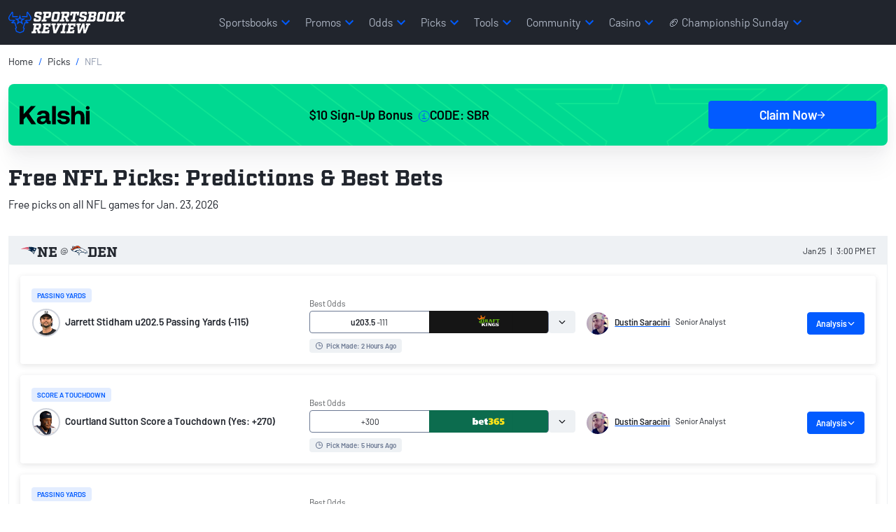

--- FILE ---
content_type: text/html; charset=utf-8
request_url: https://www.sportsbookreview.com/picks/nfl/
body_size: 188696
content:

<!DOCTYPE html>
<html lang="en">
<head>
    <meta charset="utf-8" />
    <meta name="viewport" content="width=device-width, initial-scale=1.0" />
    <meta name="theme-color" content="#243342">
        <meta name="msapplication-TileColor" content="#21252d">
        <meta name="theme-color" content="#21252d">
    

    
        


<title>Free NFL Picks &amp; Predictions 2026 - Football Best Bets Today</title>

<link rel="canonical" href="https://www.sportsbookreview.com/picks/nfl/">

<meta name="description" content="Free NFL picks against the spread, moneyline, totals and more for the 2026 NFL season. SBR&#x27;s NFL experts share betting predictions each week.">
<meta property="og:type" content="website">
<meta property="og:title" content="Free NFL Picks &amp; Predictions 2026 - Football Best Bets Today">
<meta property="og:description" content="Free NFL picks against the spread, moneyline, totals and more for the 2026 NFL season. SBR&#x27;s NFL experts share betting predictions each week.">
<meta property="og:url" content="https://www.sportsbookreview.com/picks/nfl/">
<meta property="og:site_name" content="Sportsbook Review"> 
    <meta property="og:image" content="https://img.sportsbookreview.com/images/sbr-open-graph.png">
    <meta property="og:image:alt" content="Sportsbook Review Open Graph Image">
    <meta property="og:image:secure_url" content="https://img.sportsbookreview.com/images/sbr-open-graph.png">



            <link rel=shortcut icon  type=image/x-icon href="https://img.sportsbookreview.com/images/favicons/favicon.ico">
            <link rel=apple-touch-icon  type=image/x-icon href="https://img.sportsbookreview.com/images/favicons/apple-touch-icon.png">
            <link rel=image/png  type=icon href="https://img.sportsbookreview.com/images/favicons/favicon-32x32.png">
            <link rel=image/png  type=icon href="https://img.sportsbookreview.com/images/favicons/favicon-16x16.png">

        <link rel="preconnect" href="https://img.sportsbookreview.com/">
        <link rel="preconnect dns-prefetch" href="https://data.sportsbookreview.com/">
    

    
    
        <script type="application/ld+json">
                {"@context":"https://schema.org","@type":"WebPage","@id":"https://www.sportsbookreview.com/picks/nfl/#webpage","name":"Free NFL Picks: Predictions \u0026 Best Bets","description":"Free NFL picks against the spread, moneyline, totals and more for the 2026 NFL season. SBR\u0027s NFL experts share betting predictions each week.","url":"https://www.sportsbookreview.com/picks/nfl/","headline":"Free NFL Picks: Predictions \u0026 Best Bets","inLanguage":{"@type":"Language","name":"en"},"publisher":{"@type":"Organization","name":"Sportsbook Review","alternateName":"SBR","sameAs":["https://x.com/SBRreview","https://www.facebook.com/Sportsbookreview.SBR/","https://www.instagram.com/sbrreview/","https://www.youtube.com/user/SBRForum","https://en.wikipedia.org/wiki/Sportsbook_Review"]}}
        </script>
        <script type="application/ld+json">
                {"@context":"https://schema.org","@type":"SportsEvent","name":"New England Patriots vs Denver Broncos","description":"New England Patriots vs Denver Broncos - NFL [AFC West] Game Jan 25, 2026","identifier":"373711","image":{"@type":"ImageObject","url":"https://img.sportsbookreview.com/uploads/3dab4dc9-df1b-4623-a5eb-1604ea259817.svg"},"eventStatus":"https://schema.org/EventScheduled","location":{"@type":"Place","name":"Empower Field at Mile High","address":{"@type":"PostalAddress","addressCountry":"USA","addressRegion":"Denver"}},"startDate":"2026-01-25T20:00:00+00:00","awayTeam":{"@type":"SportsTeam","name":"New England Patriots","memberOf":{"@type":"SportsOrganization","name":"NFL"}},"homeTeam":{"@type":"SportsTeam","name":"Denver Broncos","memberOf":{"@type":"SportsOrganization","name":"NFL"}}}
        </script>
        <script type="application/ld+json">
                {"@context":"https://schema.org","@type":"SportsEvent","name":"Los Angeles Rams vs Seattle Seahawks","description":"Los Angeles Rams vs Seattle Seahawks - NFL [NFC West] Game Jan 25, 2026","identifier":"373744","image":{"@type":"ImageObject","url":"https://img.sportsbookreview.com/uploads/3dab4dc9-df1b-4623-a5eb-1604ea259817.svg"},"eventStatus":"https://schema.org/EventScheduled","location":{"@type":"Place","name":"Lumen Field","address":{"@type":"PostalAddress","addressCountry":"USA","addressRegion":"Seattle"}},"startDate":"2026-01-25T23:30:00+00:00","awayTeam":{"@type":"SportsTeam","name":"Los Angeles Rams","memberOf":{"@type":"SportsOrganization","name":"NFL"}},"homeTeam":{"@type":"SportsTeam","name":"Seattle Seahawks","memberOf":{"@type":"SportsOrganization","name":"NFL"}}}
        </script>

    
        <script type="application/ld+json">
                {"@context":"https://schema.org","@type":"BreadcrumbList","@id":"https://www.sportsbookreview.com/picks/nfl/#breadcrumb","itemListElement":[{"@type":"ListItem","name":"Home","item":{"@type":"Thing","@id":"https://www.sportsbookreview.com/"},"position":1},{"@type":"ListItem","name":"Picks","item":{"@type":"Thing","@id":"https://www.sportsbookreview.com/picks/"},"position":2},{"@type":"ListItem","name":"NFL","position":3}]}
        </script>



            <link rel="preload" href="https://img.sportsbookreview.com/fonts/Barlow/Barlow-Regular.woff2" as="font" type="font/woff2" crossorigin>
            <link rel="preload" href="https://img.sportsbookreview.com/fonts/Barlow/Barlow-SemiBold.woff2" as="font" type="font/woff2" crossorigin>
            <link rel="preload" href="https://img.sportsbookreview.com/fonts/Factoria/Factoria-Bold.woff2" as="font" type="font/woff2" crossorigin>

    

<meta charset="utf-8">
<meta name="viewport" content="width=device-width,initial-scale=1,minimum-scale=1">

<link crossorigin rel="preconnect dns-prefetch" href="https://img.sportsbookreview.com">
<link rel="preconnect dns-prefetch" href="https://data.sportsbookreview.com" />

        <link rel="preconnect" href="https://consent.cookiebot.com">
        <link rel="preconnect" href="https://static.hotjar.com">
        <link rel="preconnect" href="https://www.googletagmanager.com">
<link rel="preload" href="https://img.sportsbookreview.com/fonts/Barlow/Barlow-Regular.woff2" as="font" type="font/woff2" crossorigin>
<link rel="preload" href="https://img.sportsbookreview.com/fonts/Barlow/Barlow-SemiBold.woff2" as="font" type="font/woff2" crossorigin>
<link rel="preload" href="https://img.sportsbookreview.com/fonts/Factoria/Factoria-Bold.woff2" as="font" type="font/woff2" crossorigin>

<style>.bg-light{background-color:#eef1f4}*,::after,::before{box-sizing:border-box}@media(prefers-reduced-motion:no-preference){:root{scroll-behavior:smooth}}body{margin:0;font-family:var(--bs-body-font-family);font-size:var(--bs-body-font-size);font-weight:var(--bs-body-font-weight);line-height:var(--bs-body-line-height);color:var(--bs-body-color);text-align:var(--bs-body-text-align);background-color:var(--bs-body-bg);-webkit-text-size-adjust:100%;-webkit-tap-highlight-color:transparent}hr{margin:1rem 0;color:inherit;border:0;border-top:var(--bs-border-width) solid;opacity:.25}.h1,.h2,.h3,.h4,.h5,.h6,h1,h2,h3,h4,h5,h6{margin-top:0;margin-bottom:0;font-family:Barlow,"Adjusted Verdana Fallback",sans-serif;font-weight:700;line-height:1.15;color:var(--bs-heading-color)}.h1,h1{font-size:calc(1.425rem + 2.1vw)}@media(min-width:1200px){.h1,h1{font-size:3rem}}.h2,h2{font-size:calc(1.35rem + 1.2vw)}@media(min-width:1200px){.h2,h2{font-size:2.25rem}}.h3,h3{font-size:calc(1.3rem + .6vw)}@media(min-width:1200px){.h3,h3{font-size:1.75rem}}.h4,h4{font-size:1.25rem}.h5,h5{font-size:1.125rem}.h6,h6{font-size:.875rem}p{margin-top:0;margin-bottom:16px}abbr[title]{text-decoration:underline dotted;cursor:help;text-decoration-skip-ink:none}address{margin-bottom:1rem;font-style:normal;line-height:inherit}ol,ul{padding-left:2rem}dl,ol,ul{margin-top:0;margin-bottom:1rem}ol ol,ol ul,ul ol,ul ul{margin-bottom:0}dt{font-weight:700}dd{margin-bottom:.5rem;margin-left:0}blockquote{margin:0 0 1rem}b,strong{font-weight:700}.small,small{font-size:.875rem}.mark,mark{padding:.1875em;color:var(--bs-highlight-color);background-color:var(--bs-highlight-bg)}sub,sup{position:relative;font-size:.75rem;line-height:0;vertical-align:baseline}sub{bottom:-.25em}sup{top:-.5em}a{color:rgba(var(--bs-link-color-rgb),var(--bs-link-opacity,1));text-decoration:none}a:hover{--bs-link-color-rgb:var(--bs-link-hover-color-rgb);text-decoration:none}a:not([href]):not([class]),a:not([href]):not([class]):hover{color:inherit;text-decoration:none}code,kbd,pre,samp{font-family:var(--bs-font-monospace);font-size:1em}pre{display:block;margin-top:0;margin-bottom:1rem;overflow:auto;font-size:.875rem}pre code{font-size:inherit;color:inherit;word-break:normal}code{font-size:.875rem;color:var(--bs-code-color);word-wrap:break-word}a>code{color:inherit}kbd{padding:.1875rem .375rem;font-size:.875em;color:var(--bs-body-bg);background-color:var(--bs-body-color);border-radius:4px}kbd kbd{padding:0;font-size:1em;font-weight:600}figure{margin:0 0 1rem}img,svg{vertical-align:middle}table{caption-side:bottom;border-collapse:collapse}caption{padding-top:.5rem;padding-bottom:.5rem;color:var(--bs-secondary-color);text-align:left}th{text-align:inherit;text-align:-webkit-match-parent}tbody,td,tfoot,th,thead,tr{border-color:inherit;border-style:solid;border-width:0}label{display:inline-block}button{border-radius:0}button:focus:not(:focus-visible){outline:0}button,input,optgroup,select,textarea{margin:0;font-family:inherit;font-size:inherit;line-height:inherit}button,select{text-transform:none}[role=button]{cursor:pointer}select{word-wrap:normal}select:disabled{opacity:1}[list]:not([type=date]):not([type=datetime-local]):not([type=month]):not([type=week]):not([type=time])::-webkit-calendar-picker-indicator{display:none!important}[type=button],[type=reset],[type=submit],button{-webkit-appearance:button}[type=button]:not(:disabled),[type=reset]:not(:disabled),[type=submit]:not(:disabled),button:not(:disabled){cursor:pointer}::-moz-focus-inner{padding:0;border-style:none}textarea{resize:vertical}fieldset{min-width:0;padding:0;margin:0;border:0}legend{float:left;width:100%;padding:0;margin-bottom:.5rem;font-size:calc(1.275rem + .3vw);line-height:inherit}@media(min-width:1200px){legend{font-size:1.5rem}}legend+*{clear:left}::-webkit-datetime-edit-day-field,::-webkit-datetime-edit-fields-wrapper,::-webkit-datetime-edit-hour-field,::-webkit-datetime-edit-minute,::-webkit-datetime-edit-month-field,::-webkit-datetime-edit-text,::-webkit-datetime-edit-year-field{padding:0}::-webkit-inner-spin-button{height:auto}[type=search]{-webkit-appearance:textfield;outline-offset:-2px}::-webkit-search-decoration{-webkit-appearance:none}::-webkit-color-swatch-wrapper{padding:0}::file-selector-button{font:inherit;-webkit-appearance:button}output{display:inline-block}iframe{border:0}summary{display:list-item;cursor:pointer}progress{vertical-align:baseline}[hidden]{display:none!important}/*!
 * Bootstrap Grid v5.3.3 (https://getbootstrap.com/)
 * Copyright 2011-2024 The Bootstrap Authors
 * Licensed under MIT (https://github.com/twbs/bootstrap/blob/main/LICENSE)
 */:root,[data-bs-theme=light]{--bs-blue:#025bff;--bs-red:#e31c3d;--bs-yellow:#ffd200;--bs-green:#19b959;--bs-cyan:#0dcaf0;--bs-white:#fff;--bs-gray:#545e72;--bs-gray-dark:#21252d;--bs-gray-100:#eef1f4;--bs-gray-200:#ced2db;--bs-gray-300:#adb5c3;--bs-gray-400:#8d97ab;--bs-gray-500:#6c7993;--bs-gray-600:#545e72;--bs-gray-700:#3c4352;--bs-gray-800:#21252d;--bs-gray-900:#14161C;--bs-primary:#025bff;--bs-secondary:#21252d;--bs-success:#19b959;--bs-info:#0dcaf0;--bs-warning:#ffd200;--bs-danger:#e31c3d;--bs-light:#eef1f4;--bs-dark:#21252d;--bs-primary-rgb:2,91,255;--bs-secondary-rgb:33,37,45;--bs-success-rgb:25,185,89;--bs-info-rgb:13,202,240;--bs-warning-rgb:255,210,0;--bs-danger-rgb:227,28,61;--bs-light-rgb:238,241,244;--bs-dark-rgb:33,37,45;--bs-primary-text-emphasis:rgb(5.2, 44, 101.2);--bs-secondary-text-emphasis:rgb(43.2, 46.8, 50);--bs-success-text-emphasis:rgb(10, 54, 33.6);--bs-info-text-emphasis:rgb(5.2, 80.8, 96);--bs-warning-text-emphasis:rgb(102, 77.2, 2.8);--bs-danger-text-emphasis:rgb(88, 21.2, 27.6);--bs-light-text-emphasis:#495057;--bs-dark-text-emphasis:#495057;--bs-primary-bg-subtle:rgb(206.6, 226, 254.6);--bs-secondary-bg-subtle:rgb(225.6, 227.4, 229);--bs-success-bg-subtle:rgb(209, 231, 220.8);--bs-info-bg-subtle:rgb(206.6, 244.4, 252);--bs-warning-bg-subtle:rgb(255, 242.6, 205.4);--bs-danger-bg-subtle:rgb(248, 214.6, 217.8);--bs-light-bg-subtle:rgb(251.5, 252, 252.5);--bs-dark-bg-subtle:#ced4da;--bs-primary-border-subtle:rgb(158.2, 197, 254.2);--bs-secondary-border-subtle:rgb(196.2, 199.8, 203);--bs-success-border-subtle:rgb(163, 207, 186.6);--bs-info-border-subtle:rgb(158.2, 233.8, 249);--bs-warning-border-subtle:rgb(255, 230.2, 155.8);--bs-danger-border-subtle:rgb(241, 174.2, 180.6);--bs-light-border-subtle:#e9ecef;--bs-dark-border-subtle:#adb5bd;--bs-white-rgb:255,255,255;--bs-black-rgb:0,0,0;--bs-font-sans-serif:system-ui,-apple-system,"Segoe UI",Roboto,"Helvetica Neue","Noto Sans","Liberation Sans",Arial,sans-serif,"Apple Color Emoji","Segoe UI Emoji","Segoe UI Symbol","Noto Color Emoji";--bs-font-monospace:SFMono-Regular,Menlo,Monaco,Consolas,"Liberation Mono","Courier New",monospace;--bs-gradient:linear-gradient(180deg, rgba(255, 255, 255, 0.15), rgba(255, 255, 255, 0));--bs-body-font-family:"Barlow","Adjusted Trebuchet MS Fallback",sans-serif;--bs-body-font-size:1rem;--bs-body-font-weight:400;--bs-body-line-height:1.4;--bs-body-color:#21252d;--bs-body-color-rgb:33,37,45;--bs-body-bg:#fff;--bs-body-bg-rgb:255,255,255;--bs-emphasis-color:#000;--bs-emphasis-color-rgb:0,0,0;--bs-secondary-color:rgba(33, 37, 41, 0.75);--bs-secondary-color-rgb:33,37,41;--bs-secondary-bg:#e9ecef;--bs-secondary-bg-rgb:233,236,239;--bs-tertiary-color:rgba(33, 37, 41, 0.5);--bs-tertiary-color-rgb:33,37,41;--bs-tertiary-bg:#f8f9fa;--bs-tertiary-bg-rgb:248,249,250;--bs-heading-color:#21252d;--bs-link-color:#21252d;--bs-link-color-rgb:33,37,45;--bs-link-decoration:none;--bs-link-hover-color:#025bff;--bs-link-hover-color-rgb:2,91,255;--bs-link-hover-decoration:none;--bs-code-color:#d63384;--bs-highlight-color:#212529;--bs-highlight-bg:rgb(255, 242.6, 205.4);--bs-border-width:1px;--bs-border-style:solid;--bs-border-color:#ced2db;--bs-border-color-translucent:rgba(0, 0, 0, 0.175);--bs-border-radius:2px;--bs-border-radius-sm:4px;--bs-border-radius-lg:8px;--bs-border-radius-xl:1rem;--bs-border-radius-xxl:2rem;--bs-border-radius-2xl:var(--bs-border-radius-xxl);--bs-border-radius-pill:50rem;--bs-box-shadow:0rem 0.0625rem 0.125rem 0rem rgba(33, 37, 45, 0.1);--bs-box-shadow-sm:0rem 0.125rem 0.25rem 0rem rgba(33, 37, 45, 0.12);--bs-box-shadow-lg:0rem 0.5rem 1.25rem 0rem rgba(33, 37, 45, 0.12);--bs-box-shadow-inset:inset 0 1px 2px rgba(0, 0, 0, 0.075);--bs-focus-ring-width:0.25rem;--bs-focus-ring-opacity:0.25;--bs-focus-ring-color:rgba(13, 110, 253, 0.25);--bs-form-valid-color:#198754;--bs-form-valid-border-color:#198754;--bs-form-invalid-color:#dc3545;--bs-form-invalid-border-color:#dc3545}[data-bs-theme=dark]{color-scheme:dark;--bs-body-color:#dee2e6;--bs-body-color-rgb:222,226,230;--bs-body-bg:#212529;--bs-body-bg-rgb:33,37,41;--bs-emphasis-color:#fff;--bs-emphasis-color-rgb:255,255,255;--bs-secondary-color:rgba(222, 226, 230, 0.75);--bs-secondary-color-rgb:222,226,230;--bs-secondary-bg:#343a40;--bs-secondary-bg-rgb:52,58,64;--bs-tertiary-color:rgba(222, 226, 230, 0.5);--bs-tertiary-color-rgb:222,226,230;--bs-tertiary-bg:rgb(42.5, 47.5, 52.5);--bs-tertiary-bg-rgb:43,48,53;--bs-primary-text-emphasis:rgb(109.8, 168, 253.8);--bs-secondary-text-emphasis:rgb(166.8, 172.2, 177);--bs-success-text-emphasis:rgb(117, 183, 152.4);--bs-info-text-emphasis:rgb(109.8, 223.2, 246);--bs-warning-text-emphasis:rgb(255, 217.8, 106.2);--bs-danger-text-emphasis:rgb(234, 133.8, 143.4);--bs-light-text-emphasis:#f8f9fa;--bs-dark-text-emphasis:#dee2e6;--bs-primary-bg-subtle:rgb(2.6, 22, 50.6);--bs-secondary-bg-subtle:rgb(21.6, 23.4, 25);--bs-success-bg-subtle:rgb(5, 27, 16.8);--bs-info-bg-subtle:rgb(2.6, 40.4, 48);--bs-warning-bg-subtle:rgb(51, 38.6, 1.4);--bs-danger-bg-subtle:rgb(44, 10.6, 13.8);--bs-light-bg-subtle:#343a40;--bs-dark-bg-subtle:#1a1d20;--bs-primary-border-subtle:rgb(7.8, 66, 151.8);--bs-secondary-border-subtle:rgb(64.8, 70.2, 75);--bs-success-border-subtle:rgb(15, 81, 50.4);--bs-info-border-subtle:rgb(7.8, 121.2, 144);--bs-warning-border-subtle:rgb(153, 115.8, 4.2);--bs-danger-border-subtle:rgb(132, 31.8, 41.4);--bs-light-border-subtle:#495057;--bs-dark-border-subtle:#343a40;--bs-heading-color:inherit;--bs-link-color:rgb(109.8, 168, 253.8);--bs-link-hover-color:rgb(138.84, 185.4, 254.04);--bs-link-color-rgb:110,168,254;--bs-link-hover-color-rgb:139,185,254;--bs-code-color:rgb(230.4, 132.6, 181.2);--bs-highlight-color:#dee2e6;--bs-highlight-bg:rgb(102, 77.2, 2.8);--bs-border-color:#21252d;--bs-border-color-translucent:rgba(255, 255, 255, 0.15);--bs-form-valid-color:rgb(117, 183, 152.4);--bs-form-valid-border-color:rgb(117, 183, 152.4);--bs-form-invalid-color:rgb(234, 133.8, 143.4);--bs-form-invalid-border-color:rgb(234, 133.8, 143.4)}:root{--bs-breakpoint-xs:0;--bs-breakpoint-sm:576px;--bs-breakpoint-md:768px;--bs-breakpoint-lg:992px;--bs-breakpoint-xl:1200px;--bs-breakpoint-xxl:1400px}.row{--bs-gutter-x:1.5rem;--bs-gutter-y:0;display:flex;flex-wrap:wrap;margin-top:calc(-1*var(--bs-gutter-y));margin-right:calc(-.5*var(--bs-gutter-x));margin-left:calc(-.5*var(--bs-gutter-x))}.row>*{box-sizing:border-box;flex-shrink:0;width:100%;max-width:100%;padding-right:calc(var(--bs-gutter-x)*.5);padding-left:calc(var(--bs-gutter-x)*.5);margin-top:var(--bs-gutter-y)}.col{flex:1 0 0%}.row-cols-auto>*{flex:0 0 auto;width:auto}.row-cols-1>*{flex:0 0 auto;width:100%}.row-cols-2>*{flex:0 0 auto;width:50%}.row-cols-3>*{flex:0 0 auto;width:33.33333333%}.row-cols-4>*{flex:0 0 auto;width:25%}.row-cols-5>*{flex:0 0 auto;width:20%}.row-cols-6>*{flex:0 0 auto;width:16.66666667%}.col-auto{flex:0 0 auto;width:auto}.col-1{flex:0 0 auto;width:8.33333333%}.col-2{flex:0 0 auto;width:16.66666667%}.col-3{flex:0 0 auto;width:25%}.col-4{flex:0 0 auto;width:33.33333333%}.col-5{flex:0 0 auto;width:41.66666667%}.col-6{flex:0 0 auto;width:50%}.col-7{flex:0 0 auto;width:58.33333333%}.col-8{flex:0 0 auto;width:66.66666667%}.col-9{flex:0 0 auto;width:75%}.col-10{flex:0 0 auto;width:83.33333333%}.col-11{flex:0 0 auto;width:91.66666667%}.col-12{flex:0 0 auto;width:100%}.offset-1{margin-left:8.33333333%}.offset-2{margin-left:16.66666667%}.offset-3{margin-left:25%}.offset-4{margin-left:33.33333333%}.offset-5{margin-left:41.66666667%}.offset-6{margin-left:50%}.offset-7{margin-left:58.33333333%}.offset-8{margin-left:66.66666667%}.offset-9{margin-left:75%}.offset-10{margin-left:83.33333333%}.offset-11{margin-left:91.66666667%}.g-0,.gx-0{--bs-gutter-x:0}.g-0,.gy-0{--bs-gutter-y:0}.g-1,.gx-1{--bs-gutter-x:0.25rem}.g-1,.gy-1{--bs-gutter-y:0.25rem}.g-2,.gx-2{--bs-gutter-x:0.5rem}.g-2,.gy-2{--bs-gutter-y:0.5rem}.g-3,.gx-3{--bs-gutter-x:1rem}.g-3,.gy-3{--bs-gutter-y:1rem}.g-4,.gx-4{--bs-gutter-x:1.5rem}.g-4,.gy-4{--bs-gutter-y:1.5rem}.g-5,.gx-5{--bs-gutter-x:3rem}.g-5,.gy-5{--bs-gutter-y:3rem}@media(min-width:576px){.col-sm{flex:1 0 0%}.row-cols-sm-auto>*{flex:0 0 auto;width:auto}.row-cols-sm-1>*{flex:0 0 auto;width:100%}.row-cols-sm-2>*{flex:0 0 auto;width:50%}.row-cols-sm-3>*{flex:0 0 auto;width:33.33333333%}.row-cols-sm-4>*{flex:0 0 auto;width:25%}.row-cols-sm-5>*{flex:0 0 auto;width:20%}.row-cols-sm-6>*{flex:0 0 auto;width:16.66666667%}.col-sm-auto{flex:0 0 auto;width:auto}.col-sm-1{flex:0 0 auto;width:8.33333333%}.col-sm-2{flex:0 0 auto;width:16.66666667%}.col-sm-3{flex:0 0 auto;width:25%}.col-sm-4{flex:0 0 auto;width:33.33333333%}.col-sm-5{flex:0 0 auto;width:41.66666667%}.col-sm-6{flex:0 0 auto;width:50%}.col-sm-7{flex:0 0 auto;width:58.33333333%}.col-sm-8{flex:0 0 auto;width:66.66666667%}.col-sm-9{flex:0 0 auto;width:75%}.col-sm-10{flex:0 0 auto;width:83.33333333%}.col-sm-11{flex:0 0 auto;width:91.66666667%}.col-sm-12{flex:0 0 auto;width:100%}.offset-sm-0{margin-left:0}.offset-sm-1{margin-left:8.33333333%}.offset-sm-2{margin-left:16.66666667%}.offset-sm-3{margin-left:25%}.offset-sm-4{margin-left:33.33333333%}.offset-sm-5{margin-left:41.66666667%}.offset-sm-6{margin-left:50%}.offset-sm-7{margin-left:58.33333333%}.offset-sm-8{margin-left:66.66666667%}.offset-sm-9{margin-left:75%}.offset-sm-10{margin-left:83.33333333%}.offset-sm-11{margin-left:91.66666667%}.g-sm-0,.gx-sm-0{--bs-gutter-x:0}.g-sm-0,.gy-sm-0{--bs-gutter-y:0}.g-sm-1,.gx-sm-1{--bs-gutter-x:0.25rem}.g-sm-1,.gy-sm-1{--bs-gutter-y:0.25rem}.g-sm-2,.gx-sm-2{--bs-gutter-x:0.5rem}.g-sm-2,.gy-sm-2{--bs-gutter-y:0.5rem}.g-sm-3,.gx-sm-3{--bs-gutter-x:1rem}.g-sm-3,.gy-sm-3{--bs-gutter-y:1rem}.g-sm-4,.gx-sm-4{--bs-gutter-x:1.5rem}.g-sm-4,.gy-sm-4{--bs-gutter-y:1.5rem}.g-sm-5,.gx-sm-5{--bs-gutter-x:3rem}.g-sm-5,.gy-sm-5{--bs-gutter-y:3rem}}@media(min-width:768px){.col-md{flex:1 0 0%}.row-cols-md-auto>*{flex:0 0 auto;width:auto}.row-cols-md-1>*{flex:0 0 auto;width:100%}.row-cols-md-2>*{flex:0 0 auto;width:50%}.row-cols-md-3>*{flex:0 0 auto;width:33.33333333%}.row-cols-md-4>*{flex:0 0 auto;width:25%}.row-cols-md-5>*{flex:0 0 auto;width:20%}.row-cols-md-6>*{flex:0 0 auto;width:16.66666667%}.col-md-auto{flex:0 0 auto;width:auto}.col-md-1{flex:0 0 auto;width:8.33333333%}.col-md-2{flex:0 0 auto;width:16.66666667%}.col-md-3{flex:0 0 auto;width:25%}.col-md-4{flex:0 0 auto;width:33.33333333%}.col-md-5{flex:0 0 auto;width:41.66666667%}.col-md-6{flex:0 0 auto;width:50%}.col-md-7{flex:0 0 auto;width:58.33333333%}.col-md-8{flex:0 0 auto;width:66.66666667%}.col-md-9{flex:0 0 auto;width:75%}.col-md-10{flex:0 0 auto;width:83.33333333%}.col-md-11{flex:0 0 auto;width:91.66666667%}.col-md-12{flex:0 0 auto;width:100%}.offset-md-0{margin-left:0}.offset-md-1{margin-left:8.33333333%}.offset-md-2{margin-left:16.66666667%}.offset-md-3{margin-left:25%}.offset-md-4{margin-left:33.33333333%}.offset-md-5{margin-left:41.66666667%}.offset-md-6{margin-left:50%}.offset-md-7{margin-left:58.33333333%}.offset-md-8{margin-left:66.66666667%}.offset-md-9{margin-left:75%}.offset-md-10{margin-left:83.33333333%}.offset-md-11{margin-left:91.66666667%}.g-md-0,.gx-md-0{--bs-gutter-x:0}.g-md-0,.gy-md-0{--bs-gutter-y:0}.g-md-1,.gx-md-1{--bs-gutter-x:0.25rem}.g-md-1,.gy-md-1{--bs-gutter-y:0.25rem}.g-md-2,.gx-md-2{--bs-gutter-x:0.5rem}.g-md-2,.gy-md-2{--bs-gutter-y:0.5rem}.g-md-3,.gx-md-3{--bs-gutter-x:1rem}.g-md-3,.gy-md-3{--bs-gutter-y:1rem}.g-md-4,.gx-md-4{--bs-gutter-x:1.5rem}.g-md-4,.gy-md-4{--bs-gutter-y:1.5rem}.g-md-5,.gx-md-5{--bs-gutter-x:3rem}.g-md-5,.gy-md-5{--bs-gutter-y:3rem}}@media(min-width:992px){.col-lg{flex:1 0 0%}.row-cols-lg-auto>*{flex:0 0 auto;width:auto}.row-cols-lg-1>*{flex:0 0 auto;width:100%}.row-cols-lg-2>*{flex:0 0 auto;width:50%}.row-cols-lg-3>*{flex:0 0 auto;width:33.33333333%}.row-cols-lg-4>*{flex:0 0 auto;width:25%}.row-cols-lg-5>*{flex:0 0 auto;width:20%}.row-cols-lg-6>*{flex:0 0 auto;width:16.66666667%}.col-lg-auto{flex:0 0 auto;width:auto}.col-lg-1{flex:0 0 auto;width:8.33333333%}.col-lg-2{flex:0 0 auto;width:16.66666667%}.col-lg-3{flex:0 0 auto;width:25%}.col-lg-4{flex:0 0 auto;width:33.33333333%}.col-lg-5{flex:0 0 auto;width:41.66666667%}.col-lg-6{flex:0 0 auto;width:50%}.col-lg-7{flex:0 0 auto;width:58.33333333%}.col-lg-8{flex:0 0 auto;width:66.66666667%}.col-lg-9{flex:0 0 auto;width:75%}.col-lg-10{flex:0 0 auto;width:83.33333333%}.col-lg-11{flex:0 0 auto;width:91.66666667%}.col-lg-12{flex:0 0 auto;width:100%}.offset-lg-0{margin-left:0}.offset-lg-1{margin-left:8.33333333%}.offset-lg-2{margin-left:16.66666667%}.offset-lg-3{margin-left:25%}.offset-lg-4{margin-left:33.33333333%}.offset-lg-5{margin-left:41.66666667%}.offset-lg-6{margin-left:50%}.offset-lg-7{margin-left:58.33333333%}.offset-lg-8{margin-left:66.66666667%}.offset-lg-9{margin-left:75%}.offset-lg-10{margin-left:83.33333333%}.offset-lg-11{margin-left:91.66666667%}.g-lg-0,.gx-lg-0{--bs-gutter-x:0}.g-lg-0,.gy-lg-0{--bs-gutter-y:0}.g-lg-1,.gx-lg-1{--bs-gutter-x:0.25rem}.g-lg-1,.gy-lg-1{--bs-gutter-y:0.25rem}.g-lg-2,.gx-lg-2{--bs-gutter-x:0.5rem}.g-lg-2,.gy-lg-2{--bs-gutter-y:0.5rem}.g-lg-3,.gx-lg-3{--bs-gutter-x:1rem}.g-lg-3,.gy-lg-3{--bs-gutter-y:1rem}.g-lg-4,.gx-lg-4{--bs-gutter-x:1.5rem}.g-lg-4,.gy-lg-4{--bs-gutter-y:1.5rem}.g-lg-5,.gx-lg-5{--bs-gutter-x:3rem}.g-lg-5,.gy-lg-5{--bs-gutter-y:3rem}}@media(min-width:1200px){.col-xl{flex:1 0 0%}.row-cols-xl-auto>*{flex:0 0 auto;width:auto}.row-cols-xl-1>*{flex:0 0 auto;width:100%}.row-cols-xl-2>*{flex:0 0 auto;width:50%}.row-cols-xl-3>*{flex:0 0 auto;width:33.33333333%}.row-cols-xl-4>*{flex:0 0 auto;width:25%}.row-cols-xl-5>*{flex:0 0 auto;width:20%}.row-cols-xl-6>*{flex:0 0 auto;width:16.66666667%}.col-xl-auto{flex:0 0 auto;width:auto}.col-xl-1{flex:0 0 auto;width:8.33333333%}.col-xl-2{flex:0 0 auto;width:16.66666667%}.col-xl-3{flex:0 0 auto;width:25%}.col-xl-4{flex:0 0 auto;width:33.33333333%}.col-xl-5{flex:0 0 auto;width:41.66666667%}.col-xl-6{flex:0 0 auto;width:50%}.col-xl-7{flex:0 0 auto;width:58.33333333%}.col-xl-8{flex:0 0 auto;width:66.66666667%}.col-xl-9{flex:0 0 auto;width:75%}.col-xl-10{flex:0 0 auto;width:83.33333333%}.col-xl-11{flex:0 0 auto;width:91.66666667%}.col-xl-12{flex:0 0 auto;width:100%}.offset-xl-0{margin-left:0}.offset-xl-1{margin-left:8.33333333%}.offset-xl-2{margin-left:16.66666667%}.offset-xl-3{margin-left:25%}.offset-xl-4{margin-left:33.33333333%}.offset-xl-5{margin-left:41.66666667%}.offset-xl-6{margin-left:50%}.offset-xl-7{margin-left:58.33333333%}.offset-xl-8{margin-left:66.66666667%}.offset-xl-9{margin-left:75%}.offset-xl-10{margin-left:83.33333333%}.offset-xl-11{margin-left:91.66666667%}.g-xl-0,.gx-xl-0{--bs-gutter-x:0}.g-xl-0,.gy-xl-0{--bs-gutter-y:0}.g-xl-1,.gx-xl-1{--bs-gutter-x:0.25rem}.g-xl-1,.gy-xl-1{--bs-gutter-y:0.25rem}.g-xl-2,.gx-xl-2{--bs-gutter-x:0.5rem}.g-xl-2,.gy-xl-2{--bs-gutter-y:0.5rem}.g-xl-3,.gx-xl-3{--bs-gutter-x:1rem}.g-xl-3,.gy-xl-3{--bs-gutter-y:1rem}.g-xl-4,.gx-xl-4{--bs-gutter-x:1.5rem}.g-xl-4,.gy-xl-4{--bs-gutter-y:1.5rem}.g-xl-5,.gx-xl-5{--bs-gutter-x:3rem}.g-xl-5,.gy-xl-5{--bs-gutter-y:3rem}}@media(min-width:1400px){.col-xxl{flex:1 0 0%}.row-cols-xxl-auto>*{flex:0 0 auto;width:auto}.row-cols-xxl-1>*{flex:0 0 auto;width:100%}.row-cols-xxl-2>*{flex:0 0 auto;width:50%}.row-cols-xxl-3>*{flex:0 0 auto;width:33.33333333%}.row-cols-xxl-4>*{flex:0 0 auto;width:25%}.row-cols-xxl-5>*{flex:0 0 auto;width:20%}.row-cols-xxl-6>*{flex:0 0 auto;width:16.66666667%}.col-xxl-auto{flex:0 0 auto;width:auto}.col-xxl-1{flex:0 0 auto;width:8.33333333%}.col-xxl-2{flex:0 0 auto;width:16.66666667%}.col-xxl-3{flex:0 0 auto;width:25%}.col-xxl-4{flex:0 0 auto;width:33.33333333%}.col-xxl-5{flex:0 0 auto;width:41.66666667%}.col-xxl-6{flex:0 0 auto;width:50%}.col-xxl-7{flex:0 0 auto;width:58.33333333%}.col-xxl-8{flex:0 0 auto;width:66.66666667%}.col-xxl-9{flex:0 0 auto;width:75%}.col-xxl-10{flex:0 0 auto;width:83.33333333%}.col-xxl-11{flex:0 0 auto;width:91.66666667%}.col-xxl-12{flex:0 0 auto;width:100%}.offset-xxl-0{margin-left:0}.offset-xxl-1{margin-left:8.33333333%}.offset-xxl-2{margin-left:16.66666667%}.offset-xxl-3{margin-left:25%}.offset-xxl-4{margin-left:33.33333333%}.offset-xxl-5{margin-left:41.66666667%}.offset-xxl-6{margin-left:50%}.offset-xxl-7{margin-left:58.33333333%}.offset-xxl-8{margin-left:66.66666667%}.offset-xxl-9{margin-left:75%}.offset-xxl-10{margin-left:83.33333333%}.offset-xxl-11{margin-left:91.66666667%}.g-xxl-0,.gx-xxl-0{--bs-gutter-x:0}.g-xxl-0,.gy-xxl-0{--bs-gutter-y:0}.g-xxl-1,.gx-xxl-1{--bs-gutter-x:0.25rem}.g-xxl-1,.gy-xxl-1{--bs-gutter-y:0.25rem}.g-xxl-2,.gx-xxl-2{--bs-gutter-x:0.5rem}.g-xxl-2,.gy-xxl-2{--bs-gutter-y:0.5rem}.g-xxl-3,.gx-xxl-3{--bs-gutter-x:1rem}.g-xxl-3,.gy-xxl-3{--bs-gutter-y:1rem}.g-xxl-4,.gx-xxl-4{--bs-gutter-x:1.5rem}.g-xxl-4,.gy-xxl-4{--bs-gutter-y:1.5rem}.g-xxl-5,.gx-xxl-5{--bs-gutter-x:3rem}.g-xxl-5,.gy-xxl-5{--bs-gutter-y:3rem}}.container,.container-fluid,.container-lg,.container-md,.container-sm,.container-xl,.container-xs{--bs-gutter-x:1.5rem;--bs-gutter-y:0;width:100%;padding-right:1rem;padding-left:1rem;margin-right:auto;margin-left:auto}.container{max-width:100%}@media(min-width:576px){.container,.container-sm{max-width:100%}}@media(min-width:768px){.container,.container-md,.container-sm{max-width:100%}}@media(min-width:992px){.container,.container-lg,.container-md,.container-sm{max-width:100%}}@media(min-width:1200px){.container,.container-lg,.container-md,.container-sm,.container-xl{max-width:1346px}}.d-inline{display:inline!important}.d-inline-block{display:inline-block!important}.d-block{display:block!important}.d-grid{display:grid!important}.d-inline-grid{display:inline-grid!important}.d-table{display:table!important}.d-table-row{display:table-row!important}.d-table-cell{display:table-cell!important}.d-flex{display:flex!important}.d-inline-flex{display:inline-flex!important}.d-none{display:none!important}.position-static{position:static!important}.position-relative{position:relative!important}.position-absolute{position:absolute!important}.position-fixed{position:fixed!important}.position-sticky{position:sticky!important}.top-0{top:0!important}.top-8{top:8%!important}.top-50{top:50%!important}.top-100{top:100%!important}.bottom-0{bottom:0!important}.bottom-8{bottom:8%!important}.bottom-50{bottom:50%!important}.bottom-100{bottom:100%!important}.start-0{left:0!important}.start-8{left:8%!important}.start-50{left:50%!important}.start-100{left:100%!important}.end-0{right:0!important}.end-8{right:8%!important}.end-50{right:50%!important}.end-100{right:100%!important}.border{border:var(--bs-border-width) var(--bs-border-style) var(--bs-border-color)!important}.border-0{border:0!important}.border-top{border-top:var(--bs-border-width) var(--bs-border-style) var(--bs-border-color)!important}.border-top-0{border-top:0!important}.w-25{width:25%!important}.w-50{width:50%!important}.w-75{width:75%!important}.w-100{width:100%!important}.w-auto{width:auto!important}.h-25{height:25%!important}.h-50{height:50%!important}.h-75{height:75%!important}.h-100{height:100%!important}.h-auto{height:auto!important}.flex-fill{flex:1 1 auto!important}.flex-row{flex-direction:row!important}.flex-column{flex-direction:column!important}.flex-row-reverse{flex-direction:row-reverse!important}.flex-column-reverse{flex-direction:column-reverse!important}.flex-grow-0{flex-grow:0!important}.flex-grow-1{flex-grow:1!important}.flex-shrink-0{flex-shrink:0!important}.flex-shrink-1{flex-shrink:1!important}.flex-wrap{flex-wrap:wrap!important}.flex-nowrap{flex-wrap:nowrap!important}.flex-wrap-reverse{flex-wrap:wrap-reverse!important}.justify-content-start{justify-content:flex-start!important}.justify-content-end{justify-content:flex-end!important}.justify-content-center{justify-content:center!important}.justify-content-between{justify-content:space-between!important}.justify-content-around{justify-content:space-around!important}.justify-content-evenly{justify-content:space-evenly!important}.align-items-start{align-items:flex-start!important}.align-items-end{align-items:flex-end!important}.align-items-center{align-items:center!important}.align-items-baseline{align-items:baseline!important}.align-items-stretch{align-items:stretch!important}.align-content-start{align-content:flex-start!important}.align-content-end{align-content:flex-end!important}.align-content-center{align-content:center!important}.align-content-between{align-content:space-between!important}.align-content-around{align-content:space-around!important}.align-content-stretch{align-content:stretch!important}.align-self-auto{align-self:auto!important}.align-self-start{align-self:flex-start!important}.align-self-end{align-self:flex-end!important}.align-self-center{align-self:center!important}.align-self-baseline{align-self:baseline!important}.align-self-stretch{align-self:stretch!important}.order-first{order:-1!important}.order-0{order:0!important}.order-1{order:1!important}.order-2{order:2!important}.order-3{order:3!important}.order-4{order:4!important}.order-5{order:5!important}.order-last{order:6!important}.m-0{margin:0!important}.m-1{margin:.25rem!important}.m-2{margin:.5rem!important}.m-2i{margin:.75rem!important}.m-3{margin:1rem!important}.m-4{margin:1.5rem!important}.m-5{margin:2rem!important}.m-6{margin:3rem!important}.m-7{margin:4rem!important}.m-8{margin:5rem!important}.m-9{margin:6rem!important}.m-auto{margin:auto!important}.mx-0{margin-right:0!important;margin-left:0!important}.mx-1{margin-right:.25rem!important;margin-left:.25rem!important}.mx-2{margin-right:.5rem!important;margin-left:.5rem!important}.mx-2i{margin-right:.75rem!important;margin-left:.75rem!important}.mx-3{margin-right:1rem!important;margin-left:1rem!important}.mx-4{margin-right:1.5rem!important;margin-left:1.5rem!important}.mx-5{margin-right:2rem!important;margin-left:2rem!important}.mx-6{margin-right:3rem!important;margin-left:3rem!important}.mx-7{margin-right:4rem!important;margin-left:4rem!important}.mx-8{margin-right:5rem!important;margin-left:5rem!important}.mx-9{margin-right:6rem!important;margin-left:6rem!important}.mx-auto{margin-right:auto!important;margin-left:auto!important}.my-0{margin-top:0!important;margin-bottom:0!important}.my-1{margin-top:.25rem!important;margin-bottom:.25rem!important}.my-2{margin-top:.5rem!important;margin-bottom:.5rem!important}.my-2i{margin-top:.75rem!important;margin-bottom:.75rem!important}.my-3{margin-top:1rem!important;margin-bottom:1rem!important}.my-4{margin-top:1.5rem!important;margin-bottom:1.5rem!important}.my-5{margin-top:2rem!important;margin-bottom:2rem!important}.my-6{margin-top:3rem!important;margin-bottom:3rem!important}.my-7{margin-top:4rem!important;margin-bottom:4rem!important}.my-8{margin-top:5rem!important;margin-bottom:5rem!important}.my-9{margin-top:6rem!important;margin-bottom:6rem!important}.my-auto{margin-top:auto!important;margin-bottom:auto!important}.mt-0{margin-top:0!important}.mt-1{margin-top:.25rem!important}.mt-2{margin-top:.5rem!important}.mt-2i{margin-top:.75rem!important}.mt-3{margin-top:1rem!important}.mt-4{margin-top:1.5rem!important}.mt-5{margin-top:2rem!important}.mt-6{margin-top:3rem!important}.mt-7{margin-top:4rem!important}.mt-8{margin-top:5rem!important}.mt-9{margin-top:6rem!important}.mt-auto{margin-top:auto!important}.me-0{margin-right:0!important}.me-1{margin-right:.25rem!important}.me-2{margin-right:.5rem!important}.me-2i{margin-right:.75rem!important}.me-3{margin-right:1rem!important}.me-4{margin-right:1.5rem!important}.me-5{margin-right:2rem!important}.me-6{margin-right:3rem!important}.me-7{margin-right:4rem!important}.me-8{margin-right:5rem!important}.me-9{margin-right:6rem!important}.me-auto{margin-right:auto!important}.mb-0{margin-bottom:0!important}.mb-1{margin-bottom:.25rem!important}.mb-2{margin-bottom:.5rem!important}.mb-2i{margin-bottom:.75rem!important}.mb-3{margin-bottom:1rem!important}.mb-4{margin-bottom:1.5rem!important}.mb-5{margin-bottom:2rem!important}.mb-6{margin-bottom:3rem!important}.mb-7{margin-bottom:4rem!important}.mb-8{margin-bottom:5rem!important}.mb-9{margin-bottom:6rem!important}.mb-auto{margin-bottom:auto!important}.ms-0{margin-left:0!important}.ms-1{margin-left:.25rem!important}.ms-2{margin-left:.5rem!important}.ms-2i{margin-left:.75rem!important}.ms-3{margin-left:1rem!important}.ms-4{margin-left:1.5rem!important}.ms-5{margin-left:2rem!important}.ms-6{margin-left:3rem!important}.ms-7{margin-left:4rem!important}.ms-8{margin-left:5rem!important}.ms-9{margin-left:6rem!important}.ms-auto{margin-left:auto!important}.p-0{padding:0!important}.p-1{padding:.25rem!important}.p-2{padding:.5rem!important}.p-2i{padding:.75rem!important}.p-3{padding:1rem!important}.p-4{padding:1.5rem!important}.p-5{padding:2rem!important}.p-6{padding:3rem!important}.p-7{padding:4rem!important}.p-8{padding:5rem!important}.p-9{padding:6rem!important}.px-0{padding-right:0!important;padding-left:0!important}.px-1{padding-right:.25rem!important;padding-left:.25rem!important}.px-2{padding-right:.5rem!important;padding-left:.5rem!important}.px-2i{padding-right:.75rem!important;padding-left:.75rem!important}.px-3{padding-right:1rem!important;padding-left:1rem!important}.px-4{padding-right:1.5rem!important;padding-left:1.5rem!important}.px-5{padding-right:2rem!important;padding-left:2rem!important}.px-6{padding-right:3rem!important;padding-left:3rem!important}.px-7{padding-right:4rem!important;padding-left:4rem!important}.px-8{padding-right:5rem!important;padding-left:5rem!important}.px-9{padding-right:6rem!important;padding-left:6rem!important}.py-0{padding-top:0!important;padding-bottom:0!important}.py-1{padding-top:.25rem!important;padding-bottom:.25rem!important}.py-2{padding-top:.5rem!important;padding-bottom:.5rem!important}.py-2i{padding-top:.75rem!important;padding-bottom:.75rem!important}.py-3{padding-top:1rem!important;padding-bottom:1rem!important}.py-4{padding-top:1.5rem!important;padding-bottom:1.5rem!important}.py-5{padding-top:2rem!important;padding-bottom:2rem!important}.py-6{padding-top:3rem!important;padding-bottom:3rem!important}.py-7{padding-top:4rem!important;padding-bottom:4rem!important}.py-8{padding-top:5rem!important;padding-bottom:5rem!important}.py-9{padding-top:6rem!important;padding-bottom:6rem!important}.pt-0{padding-top:0!important}.pt-1{padding-top:.25rem!important}.pt-2{padding-top:.5rem!important}.pt-2i{padding-top:.75rem!important}.pt-3{padding-top:1rem!important}.pt-4{padding-top:1.5rem!important}.pt-5{padding-top:2rem!important}.pt-6{padding-top:3rem!important}.pt-7{padding-top:4rem!important}.pt-8{padding-top:5rem!important}.pt-9{padding-top:6rem!important}.pe-0{padding-right:0!important}.pe-1{padding-right:.25rem!important}.pe-2{padding-right:.5rem!important}.pe-2i{padding-right:.75rem!important}.pe-3{padding-right:1rem!important}.pe-4{padding-right:1.5rem!important}.pe-5{padding-right:2rem!important}.pe-6{padding-right:3rem!important}.pe-7{padding-right:4rem!important}.pe-8{padding-right:5rem!important}.pe-9{padding-right:6rem!important}.pb-0{padding-bottom:0!important}.pb-1{padding-bottom:.25rem!important}.pb-2{padding-bottom:.5rem!important}.pb-2i{padding-bottom:.75rem!important}.pb-3{padding-bottom:1rem!important}.pb-4{padding-bottom:1.5rem!important}.pb-5{padding-bottom:2rem!important}.pb-6{padding-bottom:3rem!important}.pb-7{padding-bottom:4rem!important}.pb-8{padding-bottom:5rem!important}.pb-9{padding-bottom:6rem!important}.ps-0{padding-left:0!important}.ps-1{padding-left:.25rem!important}.ps-2{padding-left:.5rem!important}.ps-2i{padding-left:.75rem!important}.ps-3{padding-left:1rem!important}.ps-4{padding-left:1.5rem!important}.ps-5{padding-left:2rem!important}.ps-6{padding-left:3rem!important}.ps-7{padding-left:4rem!important}.ps-8{padding-left:5rem!important}.ps-9{padding-left:6rem!important}.fs-1{font-size:calc(1.525rem + 3.3vw)!important}.fs-2{font-size:calc(1.425rem + 2.1vw)!important}.fs-3{font-size:calc(1.35rem + 1.2vw)!important}.fs-4{font-size:calc(1.3rem + .6vw)!important}.fs-5{font-size:1.25rem!important}.fs-6{font-size:1.125rem!important}.fs-7{font-size:1rem!important}.fs-8{font-size:.875rem!important}.fs-9{font-size:.75rem!important}.text-start{text-align:left!important}.text-end{text-align:right!important}.text-center{text-align:center!important}.rounded{border-radius:var(--bs-border-radius)!important}.rounded-0{border-radius:0!important}.rounded-1{border-radius:var(--bs-border-radius-sm)!important}.rounded-2{border-radius:var(--bs-border-radius)!important}.rounded-3{border-radius:var(--bs-border-radius-lg)!important}.rounded-4{border-radius:var(--bs-border-radius-xl)!important}.rounded-5{border-radius:var(--bs-border-radius-xxl)!important}.rounded-circle{border-radius:50%!important}.rounded-pill{border-radius:var(--bs-border-radius-pill)!important}.rounded-top{border-top-left-radius:var(--bs-border-radius)!important;border-top-right-radius:var(--bs-border-radius)!important}.rounded-top-0{border-top-left-radius:0!important;border-top-right-radius:0!important}.rounded-top-1{border-top-left-radius:var(--bs-border-radius-sm)!important;border-top-right-radius:var(--bs-border-radius-sm)!important}.rounded-top-2{border-top-left-radius:var(--bs-border-radius)!important;border-top-right-radius:var(--bs-border-radius)!important}.rounded-top-3{border-top-left-radius:var(--bs-border-radius-lg)!important;border-top-right-radius:var(--bs-border-radius-lg)!important}.rounded-top-4{border-top-left-radius:var(--bs-border-radius-xl)!important;border-top-right-radius:var(--bs-border-radius-xl)!important}.rounded-top-5{border-top-left-radius:var(--bs-border-radius-xxl)!important;border-top-right-radius:var(--bs-border-radius-xxl)!important}.rounded-top-circle{border-top-left-radius:50%!important;border-top-right-radius:50%!important}.rounded-top-pill{border-top-left-radius:var(--bs-border-radius-pill)!important;border-top-right-radius:var(--bs-border-radius-pill)!important}.rounded-end{border-top-right-radius:var(--bs-border-radius)!important;border-bottom-right-radius:var(--bs-border-radius)!important}.rounded-end-0{border-top-right-radius:0!important;border-bottom-right-radius:0!important}.rounded-end-1{border-top-right-radius:var(--bs-border-radius-sm)!important;border-bottom-right-radius:var(--bs-border-radius-sm)!important}.rounded-end-2{border-top-right-radius:var(--bs-border-radius)!important;border-bottom-right-radius:var(--bs-border-radius)!important}.rounded-end-3{border-top-right-radius:var(--bs-border-radius-lg)!important;border-bottom-right-radius:var(--bs-border-radius-lg)!important}.rounded-end-4{border-top-right-radius:var(--bs-border-radius-xl)!important;border-bottom-right-radius:var(--bs-border-radius-xl)!important}.rounded-end-5{border-top-right-radius:var(--bs-border-radius-xxl)!important;border-bottom-right-radius:var(--bs-border-radius-xxl)!important}.rounded-end-circle{border-top-right-radius:50%!important;border-bottom-right-radius:50%!important}.rounded-end-pill{border-top-right-radius:var(--bs-border-radius-pill)!important;border-bottom-right-radius:var(--bs-border-radius-pill)!important}.rounded-bottom{border-bottom-right-radius:var(--bs-border-radius)!important;border-bottom-left-radius:var(--bs-border-radius)!important}.rounded-bottom-0{border-bottom-right-radius:0!important;border-bottom-left-radius:0!important}.rounded-bottom-1{border-bottom-right-radius:var(--bs-border-radius-sm)!important;border-bottom-left-radius:var(--bs-border-radius-sm)!important}.rounded-bottom-2{border-bottom-right-radius:var(--bs-border-radius)!important;border-bottom-left-radius:var(--bs-border-radius)!important}.rounded-bottom-3{border-bottom-right-radius:var(--bs-border-radius-lg)!important;border-bottom-left-radius:var(--bs-border-radius-lg)!important}.rounded-bottom-4{border-bottom-right-radius:var(--bs-border-radius-xl)!important;border-bottom-left-radius:var(--bs-border-radius-xl)!important}.rounded-bottom-5{border-bottom-right-radius:var(--bs-border-radius-xxl)!important;border-bottom-left-radius:var(--bs-border-radius-xxl)!important}.rounded-bottom-circle{border-bottom-right-radius:50%!important;border-bottom-left-radius:50%!important}.rounded-bottom-pill{border-bottom-right-radius:var(--bs-border-radius-pill)!important;border-bottom-left-radius:var(--bs-border-radius-pill)!important}.rounded-start{border-bottom-left-radius:var(--bs-border-radius)!important;border-top-left-radius:var(--bs-border-radius)!important}.rounded-start-0{border-bottom-left-radius:0!important;border-top-left-radius:0!important}.rounded-start-1{border-bottom-left-radius:var(--bs-border-radius-sm)!important;border-top-left-radius:var(--bs-border-radius-sm)!important}.rounded-start-2{border-bottom-left-radius:var(--bs-border-radius)!important;border-top-left-radius:var(--bs-border-radius)!important}.rounded-start-3{border-bottom-left-radius:var(--bs-border-radius-lg)!important;border-top-left-radius:var(--bs-border-radius-lg)!important}.rounded-start-4{border-bottom-left-radius:var(--bs-border-radius-xl)!important;border-top-left-radius:var(--bs-border-radius-xl)!important}.rounded-start-5{border-bottom-left-radius:var(--bs-border-radius-xxl)!important;border-top-left-radius:var(--bs-border-radius-xxl)!important}.rounded-start-circle{border-bottom-left-radius:50%!important;border-top-left-radius:50%!important}.rounded-start-pill{border-bottom-left-radius:var(--bs-border-radius-pill)!important;border-top-left-radius:var(--bs-border-radius-pill)!important}.visible{visibility:visible!important}.invisible{visibility:hidden!important}@media(min-width:576px){.d-sm-inline{display:inline!important}.d-sm-inline-block{display:inline-block!important}.d-sm-block{display:block!important}.d-sm-grid{display:grid!important}.d-sm-inline-grid{display:inline-grid!important}.d-sm-table{display:table!important}.d-sm-table-row{display:table-row!important}.d-sm-table-cell{display:table-cell!important}.d-sm-flex{display:flex!important}.d-sm-inline-flex{display:inline-flex!important}.d-sm-none{display:none!important}.flex-sm-fill{flex:1 1 auto!important}.flex-sm-row{flex-direction:row!important}.flex-sm-column{flex-direction:column!important}.flex-sm-row-reverse{flex-direction:row-reverse!important}.flex-sm-column-reverse{flex-direction:column-reverse!important}.flex-sm-grow-0{flex-grow:0!important}.flex-sm-grow-1{flex-grow:1!important}.flex-sm-shrink-0{flex-shrink:0!important}.flex-sm-shrink-1{flex-shrink:1!important}.flex-sm-wrap{flex-wrap:wrap!important}.flex-sm-nowrap{flex-wrap:nowrap!important}.flex-sm-wrap-reverse{flex-wrap:wrap-reverse!important}.justify-content-sm-start{justify-content:flex-start!important}.justify-content-sm-end{justify-content:flex-end!important}.justify-content-sm-center{justify-content:center!important}.justify-content-sm-between{justify-content:space-between!important}.justify-content-sm-around{justify-content:space-around!important}.justify-content-sm-evenly{justify-content:space-evenly!important}.align-items-sm-start{align-items:flex-start!important}.align-items-sm-end{align-items:flex-end!important}.align-items-sm-center{align-items:center!important}.align-items-sm-baseline{align-items:baseline!important}.align-items-sm-stretch{align-items:stretch!important}.align-content-sm-start{align-content:flex-start!important}.align-content-sm-end{align-content:flex-end!important}.align-content-sm-center{align-content:center!important}.align-content-sm-between{align-content:space-between!important}.align-content-sm-around{align-content:space-around!important}.align-content-sm-stretch{align-content:stretch!important}.align-self-sm-auto{align-self:auto!important}.align-self-sm-start{align-self:flex-start!important}.align-self-sm-end{align-self:flex-end!important}.align-self-sm-center{align-self:center!important}.align-self-sm-baseline{align-self:baseline!important}.align-self-sm-stretch{align-self:stretch!important}.order-sm-first{order:-1!important}.order-sm-0{order:0!important}.order-sm-1{order:1!important}.order-sm-2{order:2!important}.order-sm-3{order:3!important}.order-sm-4{order:4!important}.order-sm-5{order:5!important}.order-sm-last{order:6!important}.m-sm-0{margin:0!important}.m-sm-1{margin:.25rem!important}.m-sm-2{margin:.5rem!important}.m-sm-2i{margin:.75rem!important}.m-sm-3{margin:1rem!important}.m-sm-4{margin:1.5rem!important}.m-sm-5{margin:2rem!important}.m-sm-6{margin:3rem!important}.m-sm-7{margin:4rem!important}.m-sm-8{margin:5rem!important}.m-sm-9{margin:6rem!important}.m-sm-auto{margin:auto!important}.mx-sm-0{margin-right:0!important;margin-left:0!important}.mx-sm-1{margin-right:.25rem!important;margin-left:.25rem!important}.mx-sm-2{margin-right:.5rem!important;margin-left:.5rem!important}.mx-sm-2i{margin-right:.75rem!important;margin-left:.75rem!important}.mx-sm-3{margin-right:1rem!important;margin-left:1rem!important}.mx-sm-4{margin-right:1.5rem!important;margin-left:1.5rem!important}.mx-sm-5{margin-right:2rem!important;margin-left:2rem!important}.mx-sm-6{margin-right:3rem!important;margin-left:3rem!important}.mx-sm-7{margin-right:4rem!important;margin-left:4rem!important}.mx-sm-8{margin-right:5rem!important;margin-left:5rem!important}.mx-sm-9{margin-right:6rem!important;margin-left:6rem!important}.mx-sm-auto{margin-right:auto!important;margin-left:auto!important}.my-sm-0{margin-top:0!important;margin-bottom:0!important}.my-sm-1{margin-top:.25rem!important;margin-bottom:.25rem!important}.my-sm-2{margin-top:.5rem!important;margin-bottom:.5rem!important}.my-sm-2i{margin-top:.75rem!important;margin-bottom:.75rem!important}.my-sm-3{margin-top:1rem!important;margin-bottom:1rem!important}.my-sm-4{margin-top:1.5rem!important;margin-bottom:1.5rem!important}.my-sm-5{margin-top:2rem!important;margin-bottom:2rem!important}.my-sm-6{margin-top:3rem!important;margin-bottom:3rem!important}.my-sm-7{margin-top:4rem!important;margin-bottom:4rem!important}.my-sm-8{margin-top:5rem!important;margin-bottom:5rem!important}.my-sm-9{margin-top:6rem!important;margin-bottom:6rem!important}.my-sm-auto{margin-top:auto!important;margin-bottom:auto!important}.mt-sm-0{margin-top:0!important}.mt-sm-1{margin-top:.25rem!important}.mt-sm-2{margin-top:.5rem!important}.mt-sm-2i{margin-top:.75rem!important}.mt-sm-3{margin-top:1rem!important}.mt-sm-4{margin-top:1.5rem!important}.mt-sm-5{margin-top:2rem!important}.mt-sm-6{margin-top:3rem!important}.mt-sm-7{margin-top:4rem!important}.mt-sm-8{margin-top:5rem!important}.mt-sm-9{margin-top:6rem!important}.mt-sm-auto{margin-top:auto!important}.me-sm-0{margin-right:0!important}.me-sm-1{margin-right:.25rem!important}.me-sm-2{margin-right:.5rem!important}.me-sm-2i{margin-right:.75rem!important}.me-sm-3{margin-right:1rem!important}.me-sm-4{margin-right:1.5rem!important}.me-sm-5{margin-right:2rem!important}.me-sm-6{margin-right:3rem!important}.me-sm-7{margin-right:4rem!important}.me-sm-8{margin-right:5rem!important}.me-sm-9{margin-right:6rem!important}.me-sm-auto{margin-right:auto!important}.mb-sm-0{margin-bottom:0!important}.mb-sm-1{margin-bottom:.25rem!important}.mb-sm-2{margin-bottom:.5rem!important}.mb-sm-2i{margin-bottom:.75rem!important}.mb-sm-3{margin-bottom:1rem!important}.mb-sm-4{margin-bottom:1.5rem!important}.mb-sm-5{margin-bottom:2rem!important}.mb-sm-6{margin-bottom:3rem!important}.mb-sm-7{margin-bottom:4rem!important}.mb-sm-8{margin-bottom:5rem!important}.mb-sm-9{margin-bottom:6rem!important}.mb-sm-auto{margin-bottom:auto!important}.ms-sm-0{margin-left:0!important}.ms-sm-1{margin-left:.25rem!important}.ms-sm-2{margin-left:.5rem!important}.ms-sm-2i{margin-left:.75rem!important}.ms-sm-3{margin-left:1rem!important}.ms-sm-4{margin-left:1.5rem!important}.ms-sm-5{margin-left:2rem!important}.ms-sm-6{margin-left:3rem!important}.ms-sm-7{margin-left:4rem!important}.ms-sm-8{margin-left:5rem!important}.ms-sm-9{margin-left:6rem!important}.ms-sm-auto{margin-left:auto!important}.p-sm-0{padding:0!important}.p-sm-1{padding:.25rem!important}.p-sm-2{padding:.5rem!important}.p-sm-2i{padding:.75rem!important}.p-sm-3{padding:1rem!important}.p-sm-4{padding:1.5rem!important}.p-sm-5{padding:2rem!important}.p-sm-6{padding:3rem!important}.p-sm-7{padding:4rem!important}.p-sm-8{padding:5rem!important}.p-sm-9{padding:6rem!important}.px-sm-0{padding-right:0!important;padding-left:0!important}.px-sm-1{padding-right:.25rem!important;padding-left:.25rem!important}.px-sm-2{padding-right:.5rem!important;padding-left:.5rem!important}.px-sm-2i{padding-right:.75rem!important;padding-left:.75rem!important}.px-sm-3{padding-right:1rem!important;padding-left:1rem!important}.px-sm-4{padding-right:1.5rem!important;padding-left:1.5rem!important}.px-sm-5{padding-right:2rem!important;padding-left:2rem!important}.px-sm-6{padding-right:3rem!important;padding-left:3rem!important}.px-sm-7{padding-right:4rem!important;padding-left:4rem!important}.px-sm-8{padding-right:5rem!important;padding-left:5rem!important}.px-sm-9{padding-right:6rem!important;padding-left:6rem!important}.py-sm-0{padding-top:0!important;padding-bottom:0!important}.py-sm-1{padding-top:.25rem!important;padding-bottom:.25rem!important}.py-sm-2{padding-top:.5rem!important;padding-bottom:.5rem!important}.py-sm-2i{padding-top:.75rem!important;padding-bottom:.75rem!important}.py-sm-3{padding-top:1rem!important;padding-bottom:1rem!important}.py-sm-4{padding-top:1.5rem!important;padding-bottom:1.5rem!important}.py-sm-5{padding-top:2rem!important;padding-bottom:2rem!important}.py-sm-6{padding-top:3rem!important;padding-bottom:3rem!important}.py-sm-7{padding-top:4rem!important;padding-bottom:4rem!important}.py-sm-8{padding-top:5rem!important;padding-bottom:5rem!important}.py-sm-9{padding-top:6rem!important;padding-bottom:6rem!important}.pt-sm-0{padding-top:0!important}.pt-sm-1{padding-top:.25rem!important}.pt-sm-2{padding-top:.5rem!important}.pt-sm-2i{padding-top:.75rem!important}.pt-sm-3{padding-top:1rem!important}.pt-sm-4{padding-top:1.5rem!important}.pt-sm-5{padding-top:2rem!important}.pt-sm-6{padding-top:3rem!important}.pt-sm-7{padding-top:4rem!important}.pt-sm-8{padding-top:5rem!important}.pt-sm-9{padding-top:6rem!important}.pe-sm-0{padding-right:0!important}.pe-sm-1{padding-right:.25rem!important}.pe-sm-2{padding-right:.5rem!important}.pe-sm-2i{padding-right:.75rem!important}.pe-sm-3{padding-right:1rem!important}.pe-sm-4{padding-right:1.5rem!important}.pe-sm-5{padding-right:2rem!important}.pe-sm-6{padding-right:3rem!important}.pe-sm-7{padding-right:4rem!important}.pe-sm-8{padding-right:5rem!important}.pe-sm-9{padding-right:6rem!important}.pb-sm-0{padding-bottom:0!important}.pb-sm-1{padding-bottom:.25rem!important}.pb-sm-2{padding-bottom:.5rem!important}.pb-sm-2i{padding-bottom:.75rem!important}.pb-sm-3{padding-bottom:1rem!important}.pb-sm-4{padding-bottom:1.5rem!important}.pb-sm-5{padding-bottom:2rem!important}.pb-sm-6{padding-bottom:3rem!important}.pb-sm-7{padding-bottom:4rem!important}.pb-sm-8{padding-bottom:5rem!important}.pb-sm-9{padding-bottom:6rem!important}.ps-sm-0{padding-left:0!important}.ps-sm-1{padding-left:.25rem!important}.ps-sm-2{padding-left:.5rem!important}.ps-sm-2i{padding-left:.75rem!important}.ps-sm-3{padding-left:1rem!important}.ps-sm-4{padding-left:1.5rem!important}.ps-sm-5{padding-left:2rem!important}.ps-sm-6{padding-left:3rem!important}.ps-sm-7{padding-left:4rem!important}.ps-sm-8{padding-left:5rem!important}.ps-sm-9{padding-left:6rem!important}.text-sm-start{text-align:left!important}.text-sm-end{text-align:right!important}.text-sm-center{text-align:center!important}}@media(min-width:768px){.d-md-inline{display:inline!important}.d-md-inline-block{display:inline-block!important}.d-md-block{display:block!important}.d-md-grid{display:grid!important}.d-md-inline-grid{display:inline-grid!important}.d-md-table{display:table!important}.d-md-table-row{display:table-row!important}.d-md-table-cell{display:table-cell!important}.d-md-flex{display:flex!important}.d-md-inline-flex{display:inline-flex!important}.d-md-none{display:none!important}.flex-md-fill{flex:1 1 auto!important}.flex-md-row{flex-direction:row!important}.flex-md-column{flex-direction:column!important}.flex-md-row-reverse{flex-direction:row-reverse!important}.flex-md-column-reverse{flex-direction:column-reverse!important}.flex-md-grow-0{flex-grow:0!important}.flex-md-grow-1{flex-grow:1!important}.flex-md-shrink-0{flex-shrink:0!important}.flex-md-shrink-1{flex-shrink:1!important}.flex-md-wrap{flex-wrap:wrap!important}.flex-md-nowrap{flex-wrap:nowrap!important}.flex-md-wrap-reverse{flex-wrap:wrap-reverse!important}.justify-content-md-start{justify-content:flex-start!important}.justify-content-md-end{justify-content:flex-end!important}.justify-content-md-center{justify-content:center!important}.justify-content-md-between{justify-content:space-between!important}.justify-content-md-around{justify-content:space-around!important}.justify-content-md-evenly{justify-content:space-evenly!important}.align-items-md-start{align-items:flex-start!important}.align-items-md-end{align-items:flex-end!important}.align-items-md-center{align-items:center!important}.align-items-md-baseline{align-items:baseline!important}.align-items-md-stretch{align-items:stretch!important}.align-content-md-start{align-content:flex-start!important}.align-content-md-end{align-content:flex-end!important}.align-content-md-center{align-content:center!important}.align-content-md-between{align-content:space-between!important}.align-content-md-around{align-content:space-around!important}.align-content-md-stretch{align-content:stretch!important}.align-self-md-auto{align-self:auto!important}.align-self-md-start{align-self:flex-start!important}.align-self-md-end{align-self:flex-end!important}.align-self-md-center{align-self:center!important}.align-self-md-baseline{align-self:baseline!important}.align-self-md-stretch{align-self:stretch!important}.order-md-first{order:-1!important}.order-md-0{order:0!important}.order-md-1{order:1!important}.order-md-2{order:2!important}.order-md-3{order:3!important}.order-md-4{order:4!important}.order-md-5{order:5!important}.order-md-last{order:6!important}.m-md-0{margin:0!important}.m-md-1{margin:.25rem!important}.m-md-2{margin:.5rem!important}.m-md-2i{margin:.75rem!important}.m-md-3{margin:1rem!important}.m-md-4{margin:1.5rem!important}.m-md-5{margin:2rem!important}.m-md-6{margin:3rem!important}.m-md-7{margin:4rem!important}.m-md-8{margin:5rem!important}.m-md-9{margin:6rem!important}.m-md-auto{margin:auto!important}.mx-md-0{margin-right:0!important;margin-left:0!important}.mx-md-1{margin-right:.25rem!important;margin-left:.25rem!important}.mx-md-2{margin-right:.5rem!important;margin-left:.5rem!important}.mx-md-2i{margin-right:.75rem!important;margin-left:.75rem!important}.mx-md-3{margin-right:1rem!important;margin-left:1rem!important}.mx-md-4{margin-right:1.5rem!important;margin-left:1.5rem!important}.mx-md-5{margin-right:2rem!important;margin-left:2rem!important}.mx-md-6{margin-right:3rem!important;margin-left:3rem!important}.mx-md-7{margin-right:4rem!important;margin-left:4rem!important}.mx-md-8{margin-right:5rem!important;margin-left:5rem!important}.mx-md-9{margin-right:6rem!important;margin-left:6rem!important}.mx-md-auto{margin-right:auto!important;margin-left:auto!important}.my-md-0{margin-top:0!important;margin-bottom:0!important}.my-md-1{margin-top:.25rem!important;margin-bottom:.25rem!important}.my-md-2{margin-top:.5rem!important;margin-bottom:.5rem!important}.my-md-2i{margin-top:.75rem!important;margin-bottom:.75rem!important}.my-md-3{margin-top:1rem!important;margin-bottom:1rem!important}.my-md-4{margin-top:1.5rem!important;margin-bottom:1.5rem!important}.my-md-5{margin-top:2rem!important;margin-bottom:2rem!important}.my-md-6{margin-top:3rem!important;margin-bottom:3rem!important}.my-md-7{margin-top:4rem!important;margin-bottom:4rem!important}.my-md-8{margin-top:5rem!important;margin-bottom:5rem!important}.my-md-9{margin-top:6rem!important;margin-bottom:6rem!important}.my-md-auto{margin-top:auto!important;margin-bottom:auto!important}.mt-md-0{margin-top:0!important}.mt-md-1{margin-top:.25rem!important}.mt-md-2{margin-top:.5rem!important}.mt-md-2i{margin-top:.75rem!important}.mt-md-3{margin-top:1rem!important}.mt-md-4{margin-top:1.5rem!important}.mt-md-5{margin-top:2rem!important}.mt-md-6{margin-top:3rem!important}.mt-md-7{margin-top:4rem!important}.mt-md-8{margin-top:5rem!important}.mt-md-9{margin-top:6rem!important}.mt-md-auto{margin-top:auto!important}.me-md-0{margin-right:0!important}.me-md-1{margin-right:.25rem!important}.me-md-2{margin-right:.5rem!important}.me-md-2i{margin-right:.75rem!important}.me-md-3{margin-right:1rem!important}.me-md-4{margin-right:1.5rem!important}.me-md-5{margin-right:2rem!important}.me-md-6{margin-right:3rem!important}.me-md-7{margin-right:4rem!important}.me-md-8{margin-right:5rem!important}.me-md-9{margin-right:6rem!important}.me-md-auto{margin-right:auto!important}.mb-md-0{margin-bottom:0!important}.mb-md-1{margin-bottom:.25rem!important}.mb-md-2{margin-bottom:.5rem!important}.mb-md-2i{margin-bottom:.75rem!important}.mb-md-3{margin-bottom:1rem!important}.mb-md-4{margin-bottom:1.5rem!important}.mb-md-5{margin-bottom:2rem!important}.mb-md-6{margin-bottom:3rem!important}.mb-md-7{margin-bottom:4rem!important}.mb-md-8{margin-bottom:5rem!important}.mb-md-9{margin-bottom:6rem!important}.mb-md-auto{margin-bottom:auto!important}.ms-md-0{margin-left:0!important}.ms-md-1{margin-left:.25rem!important}.ms-md-2{margin-left:.5rem!important}.ms-md-2i{margin-left:.75rem!important}.ms-md-3{margin-left:1rem!important}.ms-md-4{margin-left:1.5rem!important}.ms-md-5{margin-left:2rem!important}.ms-md-6{margin-left:3rem!important}.ms-md-7{margin-left:4rem!important}.ms-md-8{margin-left:5rem!important}.ms-md-9{margin-left:6rem!important}.ms-md-auto{margin-left:auto!important}.p-md-0{padding:0!important}.p-md-1{padding:.25rem!important}.p-md-2{padding:.5rem!important}.p-md-2i{padding:.75rem!important}.p-md-3{padding:1rem!important}.p-md-4{padding:1.5rem!important}.p-md-5{padding:2rem!important}.p-md-6{padding:3rem!important}.p-md-7{padding:4rem!important}.p-md-8{padding:5rem!important}.p-md-9{padding:6rem!important}.px-md-0{padding-right:0!important;padding-left:0!important}.px-md-1{padding-right:.25rem!important;padding-left:.25rem!important}.px-md-2{padding-right:.5rem!important;padding-left:.5rem!important}.px-md-2i{padding-right:.75rem!important;padding-left:.75rem!important}.px-md-3{padding-right:1rem!important;padding-left:1rem!important}.px-md-4{padding-right:1.5rem!important;padding-left:1.5rem!important}.px-md-5{padding-right:2rem!important;padding-left:2rem!important}.px-md-6{padding-right:3rem!important;padding-left:3rem!important}.px-md-7{padding-right:4rem!important;padding-left:4rem!important}.px-md-8{padding-right:5rem!important;padding-left:5rem!important}.px-md-9{padding-right:6rem!important;padding-left:6rem!important}.py-md-0{padding-top:0!important;padding-bottom:0!important}.py-md-1{padding-top:.25rem!important;padding-bottom:.25rem!important}.py-md-2{padding-top:.5rem!important;padding-bottom:.5rem!important}.py-md-2i{padding-top:.75rem!important;padding-bottom:.75rem!important}.py-md-3{padding-top:1rem!important;padding-bottom:1rem!important}.py-md-4{padding-top:1.5rem!important;padding-bottom:1.5rem!important}.py-md-5{padding-top:2rem!important;padding-bottom:2rem!important}.py-md-6{padding-top:3rem!important;padding-bottom:3rem!important}.py-md-7{padding-top:4rem!important;padding-bottom:4rem!important}.py-md-8{padding-top:5rem!important;padding-bottom:5rem!important}.py-md-9{padding-top:6rem!important;padding-bottom:6rem!important}.pt-md-0{padding-top:0!important}.pt-md-1{padding-top:.25rem!important}.pt-md-2{padding-top:.5rem!important}.pt-md-2i{padding-top:.75rem!important}.pt-md-3{padding-top:1rem!important}.pt-md-4{padding-top:1.5rem!important}.pt-md-5{padding-top:2rem!important}.pt-md-6{padding-top:3rem!important}.pt-md-7{padding-top:4rem!important}.pt-md-8{padding-top:5rem!important}.pt-md-9{padding-top:6rem!important}.pe-md-0{padding-right:0!important}.pe-md-1{padding-right:.25rem!important}.pe-md-2{padding-right:.5rem!important}.pe-md-2i{padding-right:.75rem!important}.pe-md-3{padding-right:1rem!important}.pe-md-4{padding-right:1.5rem!important}.pe-md-5{padding-right:2rem!important}.pe-md-6{padding-right:3rem!important}.pe-md-7{padding-right:4rem!important}.pe-md-8{padding-right:5rem!important}.pe-md-9{padding-right:6rem!important}.pb-md-0{padding-bottom:0!important}.pb-md-1{padding-bottom:.25rem!important}.pb-md-2{padding-bottom:.5rem!important}.pb-md-2i{padding-bottom:.75rem!important}.pb-md-3{padding-bottom:1rem!important}.pb-md-4{padding-bottom:1.5rem!important}.pb-md-5{padding-bottom:2rem!important}.pb-md-6{padding-bottom:3rem!important}.pb-md-7{padding-bottom:4rem!important}.pb-md-8{padding-bottom:5rem!important}.pb-md-9{padding-bottom:6rem!important}.ps-md-0{padding-left:0!important}.ps-md-1{padding-left:.25rem!important}.ps-md-2{padding-left:.5rem!important}.ps-md-2i{padding-left:.75rem!important}.ps-md-3{padding-left:1rem!important}.ps-md-4{padding-left:1.5rem!important}.ps-md-5{padding-left:2rem!important}.ps-md-6{padding-left:3rem!important}.ps-md-7{padding-left:4rem!important}.ps-md-8{padding-left:5rem!important}.ps-md-9{padding-left:6rem!important}.text-md-start{text-align:left!important}.text-md-end{text-align:right!important}.text-md-center{text-align:center!important}}@media(min-width:992px){.d-lg-inline{display:inline!important}.d-lg-inline-block{display:inline-block!important}.d-lg-block{display:block!important}.d-lg-grid{display:grid!important}.d-lg-inline-grid{display:inline-grid!important}.d-lg-table{display:table!important}.d-lg-table-row{display:table-row!important}.d-lg-table-cell{display:table-cell!important}.d-lg-flex{display:flex!important}.d-lg-inline-flex{display:inline-flex!important}.d-lg-none{display:none!important}.flex-lg-fill{flex:1 1 auto!important}.flex-lg-row{flex-direction:row!important}.flex-lg-column{flex-direction:column!important}.flex-lg-row-reverse{flex-direction:row-reverse!important}.flex-lg-column-reverse{flex-direction:column-reverse!important}.flex-lg-grow-0{flex-grow:0!important}.flex-lg-grow-1{flex-grow:1!important}.flex-lg-shrink-0{flex-shrink:0!important}.flex-lg-shrink-1{flex-shrink:1!important}.flex-lg-wrap{flex-wrap:wrap!important}.flex-lg-nowrap{flex-wrap:nowrap!important}.flex-lg-wrap-reverse{flex-wrap:wrap-reverse!important}.justify-content-lg-start{justify-content:flex-start!important}.justify-content-lg-end{justify-content:flex-end!important}.justify-content-lg-center{justify-content:center!important}.justify-content-lg-between{justify-content:space-between!important}.justify-content-lg-around{justify-content:space-around!important}.justify-content-lg-evenly{justify-content:space-evenly!important}.align-items-lg-start{align-items:flex-start!important}.align-items-lg-end{align-items:flex-end!important}.align-items-lg-center{align-items:center!important}.align-items-lg-baseline{align-items:baseline!important}.align-items-lg-stretch{align-items:stretch!important}.align-content-lg-start{align-content:flex-start!important}.align-content-lg-end{align-content:flex-end!important}.align-content-lg-center{align-content:center!important}.align-content-lg-between{align-content:space-between!important}.align-content-lg-around{align-content:space-around!important}.align-content-lg-stretch{align-content:stretch!important}.align-self-lg-auto{align-self:auto!important}.align-self-lg-start{align-self:flex-start!important}.align-self-lg-end{align-self:flex-end!important}.align-self-lg-center{align-self:center!important}.align-self-lg-baseline{align-self:baseline!important}.align-self-lg-stretch{align-self:stretch!important}.order-lg-first{order:-1!important}.order-lg-0{order:0!important}.order-lg-1{order:1!important}.order-lg-2{order:2!important}.order-lg-3{order:3!important}.order-lg-4{order:4!important}.order-lg-5{order:5!important}.order-lg-last{order:6!important}.m-lg-0{margin:0!important}.m-lg-1{margin:.25rem!important}.m-lg-2{margin:.5rem!important}.m-lg-2i{margin:.75rem!important}.m-lg-3{margin:1rem!important}.m-lg-4{margin:1.5rem!important}.m-lg-5{margin:2rem!important}.m-lg-6{margin:3rem!important}.m-lg-7{margin:4rem!important}.m-lg-8{margin:5rem!important}.m-lg-9{margin:6rem!important}.m-lg-auto{margin:auto!important}.mx-lg-0{margin-right:0!important;margin-left:0!important}.mx-lg-1{margin-right:.25rem!important;margin-left:.25rem!important}.mx-lg-2{margin-right:.5rem!important;margin-left:.5rem!important}.mx-lg-2i{margin-right:.75rem!important;margin-left:.75rem!important}.mx-lg-3{margin-right:1rem!important;margin-left:1rem!important}.mx-lg-4{margin-right:1.5rem!important;margin-left:1.5rem!important}.mx-lg-5{margin-right:2rem!important;margin-left:2rem!important}.mx-lg-6{margin-right:3rem!important;margin-left:3rem!important}.mx-lg-7{margin-right:4rem!important;margin-left:4rem!important}.mx-lg-8{margin-right:5rem!important;margin-left:5rem!important}.mx-lg-9{margin-right:6rem!important;margin-left:6rem!important}.mx-lg-auto{margin-right:auto!important;margin-left:auto!important}.my-lg-0{margin-top:0!important;margin-bottom:0!important}.my-lg-1{margin-top:.25rem!important;margin-bottom:.25rem!important}.my-lg-2{margin-top:.5rem!important;margin-bottom:.5rem!important}.my-lg-2i{margin-top:.75rem!important;margin-bottom:.75rem!important}.my-lg-3{margin-top:1rem!important;margin-bottom:1rem!important}.my-lg-4{margin-top:1.5rem!important;margin-bottom:1.5rem!important}.my-lg-5{margin-top:2rem!important;margin-bottom:2rem!important}.my-lg-6{margin-top:3rem!important;margin-bottom:3rem!important}.my-lg-7{margin-top:4rem!important;margin-bottom:4rem!important}.my-lg-8{margin-top:5rem!important;margin-bottom:5rem!important}.my-lg-9{margin-top:6rem!important;margin-bottom:6rem!important}.my-lg-auto{margin-top:auto!important;margin-bottom:auto!important}.mt-lg-0{margin-top:0!important}.mt-lg-1{margin-top:.25rem!important}.mt-lg-2{margin-top:.5rem!important}.mt-lg-2i{margin-top:.75rem!important}.mt-lg-3{margin-top:1rem!important}.mt-lg-4{margin-top:1.5rem!important}.mt-lg-5{margin-top:2rem!important}.mt-lg-6{margin-top:3rem!important}.mt-lg-7{margin-top:4rem!important}.mt-lg-8{margin-top:5rem!important}.mt-lg-9{margin-top:6rem!important}.mt-lg-auto{margin-top:auto!important}.me-lg-0{margin-right:0!important}.me-lg-1{margin-right:.25rem!important}.me-lg-2{margin-right:.5rem!important}.me-lg-2i{margin-right:.75rem!important}.me-lg-3{margin-right:1rem!important}.me-lg-4{margin-right:1.5rem!important}.me-lg-5{margin-right:2rem!important}.me-lg-6{margin-right:3rem!important}.me-lg-7{margin-right:4rem!important}.me-lg-8{margin-right:5rem!important}.me-lg-9{margin-right:6rem!important}.me-lg-auto{margin-right:auto!important}.mb-lg-0{margin-bottom:0!important}.mb-lg-1{margin-bottom:.25rem!important}.mb-lg-2{margin-bottom:.5rem!important}.mb-lg-2i{margin-bottom:.75rem!important}.mb-lg-3{margin-bottom:1rem!important}.mb-lg-4{margin-bottom:1.5rem!important}.mb-lg-5{margin-bottom:2rem!important}.mb-lg-6{margin-bottom:3rem!important}.mb-lg-7{margin-bottom:4rem!important}.mb-lg-8{margin-bottom:5rem!important}.mb-lg-9{margin-bottom:6rem!important}.mb-lg-auto{margin-bottom:auto!important}.ms-lg-0{margin-left:0!important}.ms-lg-1{margin-left:.25rem!important}.ms-lg-2{margin-left:.5rem!important}.ms-lg-2i{margin-left:.75rem!important}.ms-lg-3{margin-left:1rem!important}.ms-lg-4{margin-left:1.5rem!important}.ms-lg-5{margin-left:2rem!important}.ms-lg-6{margin-left:3rem!important}.ms-lg-7{margin-left:4rem!important}.ms-lg-8{margin-left:5rem!important}.ms-lg-9{margin-left:6rem!important}.ms-lg-auto{margin-left:auto!important}.p-lg-0{padding:0!important}.p-lg-1{padding:.25rem!important}.p-lg-2{padding:.5rem!important}.p-lg-2i{padding:.75rem!important}.p-lg-3{padding:1rem!important}.p-lg-4{padding:1.5rem!important}.p-lg-5{padding:2rem!important}.p-lg-6{padding:3rem!important}.p-lg-7{padding:4rem!important}.p-lg-8{padding:5rem!important}.p-lg-9{padding:6rem!important}.px-lg-0{padding-right:0!important;padding-left:0!important}.px-lg-1{padding-right:.25rem!important;padding-left:.25rem!important}.px-lg-2{padding-right:.5rem!important;padding-left:.5rem!important}.px-lg-2i{padding-right:.75rem!important;padding-left:.75rem!important}.px-lg-3{padding-right:1rem!important;padding-left:1rem!important}.px-lg-4{padding-right:1.5rem!important;padding-left:1.5rem!important}.px-lg-5{padding-right:2rem!important;padding-left:2rem!important}.px-lg-6{padding-right:3rem!important;padding-left:3rem!important}.px-lg-7{padding-right:4rem!important;padding-left:4rem!important}.px-lg-8{padding-right:5rem!important;padding-left:5rem!important}.px-lg-9{padding-right:6rem!important;padding-left:6rem!important}.py-lg-0{padding-top:0!important;padding-bottom:0!important}.py-lg-1{padding-top:.25rem!important;padding-bottom:.25rem!important}.py-lg-2{padding-top:.5rem!important;padding-bottom:.5rem!important}.py-lg-2i{padding-top:.75rem!important;padding-bottom:.75rem!important}.py-lg-3{padding-top:1rem!important;padding-bottom:1rem!important}.py-lg-4{padding-top:1.5rem!important;padding-bottom:1.5rem!important}.py-lg-5{padding-top:2rem!important;padding-bottom:2rem!important}.py-lg-6{padding-top:3rem!important;padding-bottom:3rem!important}.py-lg-7{padding-top:4rem!important;padding-bottom:4rem!important}.py-lg-8{padding-top:5rem!important;padding-bottom:5rem!important}.py-lg-9{padding-top:6rem!important;padding-bottom:6rem!important}.pt-lg-0{padding-top:0!important}.pt-lg-1{padding-top:.25rem!important}.pt-lg-2{padding-top:.5rem!important}.pt-lg-2i{padding-top:.75rem!important}.pt-lg-3{padding-top:1rem!important}.pt-lg-4{padding-top:1.5rem!important}.pt-lg-5{padding-top:2rem!important}.pt-lg-6{padding-top:3rem!important}.pt-lg-7{padding-top:4rem!important}.pt-lg-8{padding-top:5rem!important}.pt-lg-9{padding-top:6rem!important}.pe-lg-0{padding-right:0!important}.pe-lg-1{padding-right:.25rem!important}.pe-lg-2{padding-right:.5rem!important}.pe-lg-2i{padding-right:.75rem!important}.pe-lg-3{padding-right:1rem!important}.pe-lg-4{padding-right:1.5rem!important}.pe-lg-5{padding-right:2rem!important}.pe-lg-6{padding-right:3rem!important}.pe-lg-7{padding-right:4rem!important}.pe-lg-8{padding-right:5rem!important}.pe-lg-9{padding-right:6rem!important}.pb-lg-0{padding-bottom:0!important}.pb-lg-1{padding-bottom:.25rem!important}.pb-lg-2{padding-bottom:.5rem!important}.pb-lg-2i{padding-bottom:.75rem!important}.pb-lg-3{padding-bottom:1rem!important}.pb-lg-4{padding-bottom:1.5rem!important}.pb-lg-5{padding-bottom:2rem!important}.pb-lg-6{padding-bottom:3rem!important}.pb-lg-7{padding-bottom:4rem!important}.pb-lg-8{padding-bottom:5rem!important}.pb-lg-9{padding-bottom:6rem!important}.ps-lg-0{padding-left:0!important}.ps-lg-1{padding-left:.25rem!important}.ps-lg-2{padding-left:.5rem!important}.ps-lg-2i{padding-left:.75rem!important}.ps-lg-3{padding-left:1rem!important}.ps-lg-4{padding-left:1.5rem!important}.ps-lg-5{padding-left:2rem!important}.ps-lg-6{padding-left:3rem!important}.ps-lg-7{padding-left:4rem!important}.ps-lg-8{padding-left:5rem!important}.ps-lg-9{padding-left:6rem!important}.text-lg-start{text-align:left!important}.text-lg-end{text-align:right!important}.text-lg-center{text-align:center!important}}@media(min-width:1200px){.d-xl-inline{display:inline!important}.d-xl-inline-block{display:inline-block!important}.d-xl-block{display:block!important}.d-xl-grid{display:grid!important}.d-xl-inline-grid{display:inline-grid!important}.d-xl-table{display:table!important}.d-xl-table-row{display:table-row!important}.d-xl-table-cell{display:table-cell!important}.d-xl-flex{display:flex!important}.d-xl-inline-flex{display:inline-flex!important}.d-xl-none{display:none!important}.flex-xl-fill{flex:1 1 auto!important}.flex-xl-row{flex-direction:row!important}.flex-xl-column{flex-direction:column!important}.flex-xl-row-reverse{flex-direction:row-reverse!important}.flex-xl-column-reverse{flex-direction:column-reverse!important}.flex-xl-grow-0{flex-grow:0!important}.flex-xl-grow-1{flex-grow:1!important}.flex-xl-shrink-0{flex-shrink:0!important}.flex-xl-shrink-1{flex-shrink:1!important}.flex-xl-wrap{flex-wrap:wrap!important}.flex-xl-nowrap{flex-wrap:nowrap!important}.flex-xl-wrap-reverse{flex-wrap:wrap-reverse!important}.justify-content-xl-start{justify-content:flex-start!important}.justify-content-xl-end{justify-content:flex-end!important}.justify-content-xl-center{justify-content:center!important}.justify-content-xl-between{justify-content:space-between!important}.justify-content-xl-around{justify-content:space-around!important}.justify-content-xl-evenly{justify-content:space-evenly!important}.align-items-xl-start{align-items:flex-start!important}.align-items-xl-end{align-items:flex-end!important}.align-items-xl-center{align-items:center!important}.align-items-xl-baseline{align-items:baseline!important}.align-items-xl-stretch{align-items:stretch!important}.align-content-xl-start{align-content:flex-start!important}.align-content-xl-end{align-content:flex-end!important}.align-content-xl-center{align-content:center!important}.align-content-xl-between{align-content:space-between!important}.align-content-xl-around{align-content:space-around!important}.align-content-xl-stretch{align-content:stretch!important}.align-self-xl-auto{align-self:auto!important}.align-self-xl-start{align-self:flex-start!important}.align-self-xl-end{align-self:flex-end!important}.align-self-xl-center{align-self:center!important}.align-self-xl-baseline{align-self:baseline!important}.align-self-xl-stretch{align-self:stretch!important}.order-xl-first{order:-1!important}.order-xl-0{order:0!important}.order-xl-1{order:1!important}.order-xl-2{order:2!important}.order-xl-3{order:3!important}.order-xl-4{order:4!important}.order-xl-5{order:5!important}.order-xl-last{order:6!important}.m-xl-0{margin:0!important}.m-xl-1{margin:.25rem!important}.m-xl-2{margin:.5rem!important}.m-xl-2i{margin:.75rem!important}.m-xl-3{margin:1rem!important}.m-xl-4{margin:1.5rem!important}.m-xl-5{margin:2rem!important}.m-xl-6{margin:3rem!important}.m-xl-7{margin:4rem!important}.m-xl-8{margin:5rem!important}.m-xl-9{margin:6rem!important}.m-xl-auto{margin:auto!important}.mx-xl-0{margin-right:0!important;margin-left:0!important}.mx-xl-1{margin-right:.25rem!important;margin-left:.25rem!important}.mx-xl-2{margin-right:.5rem!important;margin-left:.5rem!important}.mx-xl-2i{margin-right:.75rem!important;margin-left:.75rem!important}.mx-xl-3{margin-right:1rem!important;margin-left:1rem!important}.mx-xl-4{margin-right:1.5rem!important;margin-left:1.5rem!important}.mx-xl-5{margin-right:2rem!important;margin-left:2rem!important}.mx-xl-6{margin-right:3rem!important;margin-left:3rem!important}.mx-xl-7{margin-right:4rem!important;margin-left:4rem!important}.mx-xl-8{margin-right:5rem!important;margin-left:5rem!important}.mx-xl-9{margin-right:6rem!important;margin-left:6rem!important}.mx-xl-auto{margin-right:auto!important;margin-left:auto!important}.my-xl-0{margin-top:0!important;margin-bottom:0!important}.my-xl-1{margin-top:.25rem!important;margin-bottom:.25rem!important}.my-xl-2{margin-top:.5rem!important;margin-bottom:.5rem!important}.my-xl-2i{margin-top:.75rem!important;margin-bottom:.75rem!important}.my-xl-3{margin-top:1rem!important;margin-bottom:1rem!important}.my-xl-4{margin-top:1.5rem!important;margin-bottom:1.5rem!important}.my-xl-5{margin-top:2rem!important;margin-bottom:2rem!important}.my-xl-6{margin-top:3rem!important;margin-bottom:3rem!important}.my-xl-7{margin-top:4rem!important;margin-bottom:4rem!important}.my-xl-8{margin-top:5rem!important;margin-bottom:5rem!important}.my-xl-9{margin-top:6rem!important;margin-bottom:6rem!important}.my-xl-auto{margin-top:auto!important;margin-bottom:auto!important}.mt-xl-0{margin-top:0!important}.mt-xl-1{margin-top:.25rem!important}.mt-xl-2{margin-top:.5rem!important}.mt-xl-2i{margin-top:.75rem!important}.mt-xl-3{margin-top:1rem!important}.mt-xl-4{margin-top:1.5rem!important}.mt-xl-5{margin-top:2rem!important}.mt-xl-6{margin-top:3rem!important}.mt-xl-7{margin-top:4rem!important}.mt-xl-8{margin-top:5rem!important}.mt-xl-9{margin-top:6rem!important}.mt-xl-auto{margin-top:auto!important}.me-xl-0{margin-right:0!important}.me-xl-1{margin-right:.25rem!important}.me-xl-2{margin-right:.5rem!important}.me-xl-2i{margin-right:.75rem!important}.me-xl-3{margin-right:1rem!important}.me-xl-4{margin-right:1.5rem!important}.me-xl-5{margin-right:2rem!important}.me-xl-6{margin-right:3rem!important}.me-xl-7{margin-right:4rem!important}.me-xl-8{margin-right:5rem!important}.me-xl-9{margin-right:6rem!important}.me-xl-auto{margin-right:auto!important}.mb-xl-0{margin-bottom:0!important}.mb-xl-1{margin-bottom:.25rem!important}.mb-xl-2{margin-bottom:.5rem!important}.mb-xl-2i{margin-bottom:.75rem!important}.mb-xl-3{margin-bottom:1rem!important}.mb-xl-4{margin-bottom:1.5rem!important}.mb-xl-5{margin-bottom:2rem!important}.mb-xl-6{margin-bottom:3rem!important}.mb-xl-7{margin-bottom:4rem!important}.mb-xl-8{margin-bottom:5rem!important}.mb-xl-9{margin-bottom:6rem!important}.mb-xl-auto{margin-bottom:auto!important}.ms-xl-0{margin-left:0!important}.ms-xl-1{margin-left:.25rem!important}.ms-xl-2{margin-left:.5rem!important}.ms-xl-2i{margin-left:.75rem!important}.ms-xl-3{margin-left:1rem!important}.ms-xl-4{margin-left:1.5rem!important}.ms-xl-5{margin-left:2rem!important}.ms-xl-6{margin-left:3rem!important}.ms-xl-7{margin-left:4rem!important}.ms-xl-8{margin-left:5rem!important}.ms-xl-9{margin-left:6rem!important}.ms-xl-auto{margin-left:auto!important}.p-xl-0{padding:0!important}.p-xl-1{padding:.25rem!important}.p-xl-2{padding:.5rem!important}.p-xl-2i{padding:.75rem!important}.p-xl-3{padding:1rem!important}.p-xl-4{padding:1.5rem!important}.p-xl-5{padding:2rem!important}.p-xl-6{padding:3rem!important}.p-xl-7{padding:4rem!important}.p-xl-8{padding:5rem!important}.p-xl-9{padding:6rem!important}.px-xl-0{padding-right:0!important;padding-left:0!important}.px-xl-1{padding-right:.25rem!important;padding-left:.25rem!important}.px-xl-2{padding-right:.5rem!important;padding-left:.5rem!important}.px-xl-2i{padding-right:.75rem!important;padding-left:.75rem!important}.px-xl-3{padding-right:1rem!important;padding-left:1rem!important}.px-xl-4{padding-right:1.5rem!important;padding-left:1.5rem!important}.px-xl-5{padding-right:2rem!important;padding-left:2rem!important}.px-xl-6{padding-right:3rem!important;padding-left:3rem!important}.px-xl-7{padding-right:4rem!important;padding-left:4rem!important}.px-xl-8{padding-right:5rem!important;padding-left:5rem!important}.px-xl-9{padding-right:6rem!important;padding-left:6rem!important}.py-xl-0{padding-top:0!important;padding-bottom:0!important}.py-xl-1{padding-top:.25rem!important;padding-bottom:.25rem!important}.py-xl-2{padding-top:.5rem!important;padding-bottom:.5rem!important}.py-xl-2i{padding-top:.75rem!important;padding-bottom:.75rem!important}.py-xl-3{padding-top:1rem!important;padding-bottom:1rem!important}.py-xl-4{padding-top:1.5rem!important;padding-bottom:1.5rem!important}.py-xl-5{padding-top:2rem!important;padding-bottom:2rem!important}.py-xl-6{padding-top:3rem!important;padding-bottom:3rem!important}.py-xl-7{padding-top:4rem!important;padding-bottom:4rem!important}.py-xl-8{padding-top:5rem!important;padding-bottom:5rem!important}.py-xl-9{padding-top:6rem!important;padding-bottom:6rem!important}.pt-xl-0{padding-top:0!important}.pt-xl-1{padding-top:.25rem!important}.pt-xl-2{padding-top:.5rem!important}.pt-xl-2i{padding-top:.75rem!important}.pt-xl-3{padding-top:1rem!important}.pt-xl-4{padding-top:1.5rem!important}.pt-xl-5{padding-top:2rem!important}.pt-xl-6{padding-top:3rem!important}.pt-xl-7{padding-top:4rem!important}.pt-xl-8{padding-top:5rem!important}.pt-xl-9{padding-top:6rem!important}.pe-xl-0{padding-right:0!important}.pe-xl-1{padding-right:.25rem!important}.pe-xl-2{padding-right:.5rem!important}.pe-xl-2i{padding-right:.75rem!important}.pe-xl-3{padding-right:1rem!important}.pe-xl-4{padding-right:1.5rem!important}.pe-xl-5{padding-right:2rem!important}.pe-xl-6{padding-right:3rem!important}.pe-xl-7{padding-right:4rem!important}.pe-xl-8{padding-right:5rem!important}.pe-xl-9{padding-right:6rem!important}.pb-xl-0{padding-bottom:0!important}.pb-xl-1{padding-bottom:.25rem!important}.pb-xl-2{padding-bottom:.5rem!important}.pb-xl-2i{padding-bottom:.75rem!important}.pb-xl-3{padding-bottom:1rem!important}.pb-xl-4{padding-bottom:1.5rem!important}.pb-xl-5{padding-bottom:2rem!important}.pb-xl-6{padding-bottom:3rem!important}.pb-xl-7{padding-bottom:4rem!important}.pb-xl-8{padding-bottom:5rem!important}.pb-xl-9{padding-bottom:6rem!important}.ps-xl-0{padding-left:0!important}.ps-xl-1{padding-left:.25rem!important}.ps-xl-2{padding-left:.5rem!important}.ps-xl-2i{padding-left:.75rem!important}.ps-xl-3{padding-left:1rem!important}.ps-xl-4{padding-left:1.5rem!important}.ps-xl-5{padding-left:2rem!important}.ps-xl-6{padding-left:3rem!important}.ps-xl-7{padding-left:4rem!important}.ps-xl-8{padding-left:5rem!important}.ps-xl-9{padding-left:6rem!important}.text-xl-start{text-align:left!important}.text-xl-end{text-align:right!important}.text-xl-center{text-align:center!important}}@media(min-width:1400px){.d-xxl-inline{display:inline!important}.d-xxl-inline-block{display:inline-block!important}.d-xxl-block{display:block!important}.d-xxl-grid{display:grid!important}.d-xxl-inline-grid{display:inline-grid!important}.d-xxl-table{display:table!important}.d-xxl-table-row{display:table-row!important}.d-xxl-table-cell{display:table-cell!important}.d-xxl-flex{display:flex!important}.d-xxl-inline-flex{display:inline-flex!important}.d-xxl-none{display:none!important}.flex-xxl-fill{flex:1 1 auto!important}.flex-xxl-row{flex-direction:row!important}.flex-xxl-column{flex-direction:column!important}.flex-xxl-row-reverse{flex-direction:row-reverse!important}.flex-xxl-column-reverse{flex-direction:column-reverse!important}.flex-xxl-grow-0{flex-grow:0!important}.flex-xxl-grow-1{flex-grow:1!important}.flex-xxl-shrink-0{flex-shrink:0!important}.flex-xxl-shrink-1{flex-shrink:1!important}.flex-xxl-wrap{flex-wrap:wrap!important}.flex-xxl-nowrap{flex-wrap:nowrap!important}.flex-xxl-wrap-reverse{flex-wrap:wrap-reverse!important}.justify-content-xxl-start{justify-content:flex-start!important}.justify-content-xxl-end{justify-content:flex-end!important}.justify-content-xxl-center{justify-content:center!important}.justify-content-xxl-between{justify-content:space-between!important}.justify-content-xxl-around{justify-content:space-around!important}.justify-content-xxl-evenly{justify-content:space-evenly!important}.align-items-xxl-start{align-items:flex-start!important}.align-items-xxl-end{align-items:flex-end!important}.align-items-xxl-center{align-items:center!important}.align-items-xxl-baseline{align-items:baseline!important}.align-items-xxl-stretch{align-items:stretch!important}.align-content-xxl-start{align-content:flex-start!important}.align-content-xxl-end{align-content:flex-end!important}.align-content-xxl-center{align-content:center!important}.align-content-xxl-between{align-content:space-between!important}.align-content-xxl-around{align-content:space-around!important}.align-content-xxl-stretch{align-content:stretch!important}.align-self-xxl-auto{align-self:auto!important}.align-self-xxl-start{align-self:flex-start!important}.align-self-xxl-end{align-self:flex-end!important}.align-self-xxl-center{align-self:center!important}.align-self-xxl-baseline{align-self:baseline!important}.align-self-xxl-stretch{align-self:stretch!important}.order-xxl-first{order:-1!important}.order-xxl-0{order:0!important}.order-xxl-1{order:1!important}.order-xxl-2{order:2!important}.order-xxl-3{order:3!important}.order-xxl-4{order:4!important}.order-xxl-5{order:5!important}.order-xxl-last{order:6!important}.m-xxl-0{margin:0!important}.m-xxl-1{margin:.25rem!important}.m-xxl-2{margin:.5rem!important}.m-xxl-2i{margin:.75rem!important}.m-xxl-3{margin:1rem!important}.m-xxl-4{margin:1.5rem!important}.m-xxl-5{margin:2rem!important}.m-xxl-6{margin:3rem!important}.m-xxl-7{margin:4rem!important}.m-xxl-8{margin:5rem!important}.m-xxl-9{margin:6rem!important}.m-xxl-auto{margin:auto!important}.mx-xxl-0{margin-right:0!important;margin-left:0!important}.mx-xxl-1{margin-right:.25rem!important;margin-left:.25rem!important}.mx-xxl-2{margin-right:.5rem!important;margin-left:.5rem!important}.mx-xxl-2i{margin-right:.75rem!important;margin-left:.75rem!important}.mx-xxl-3{margin-right:1rem!important;margin-left:1rem!important}.mx-xxl-4{margin-right:1.5rem!important;margin-left:1.5rem!important}.mx-xxl-5{margin-right:2rem!important;margin-left:2rem!important}.mx-xxl-6{margin-right:3rem!important;margin-left:3rem!important}.mx-xxl-7{margin-right:4rem!important;margin-left:4rem!important}.mx-xxl-8{margin-right:5rem!important;margin-left:5rem!important}.mx-xxl-9{margin-right:6rem!important;margin-left:6rem!important}.mx-xxl-auto{margin-right:auto!important;margin-left:auto!important}.my-xxl-0{margin-top:0!important;margin-bottom:0!important}.my-xxl-1{margin-top:.25rem!important;margin-bottom:.25rem!important}.my-xxl-2{margin-top:.5rem!important;margin-bottom:.5rem!important}.my-xxl-2i{margin-top:.75rem!important;margin-bottom:.75rem!important}.my-xxl-3{margin-top:1rem!important;margin-bottom:1rem!important}.my-xxl-4{margin-top:1.5rem!important;margin-bottom:1.5rem!important}.my-xxl-5{margin-top:2rem!important;margin-bottom:2rem!important}.my-xxl-6{margin-top:3rem!important;margin-bottom:3rem!important}.my-xxl-7{margin-top:4rem!important;margin-bottom:4rem!important}.my-xxl-8{margin-top:5rem!important;margin-bottom:5rem!important}.my-xxl-9{margin-top:6rem!important;margin-bottom:6rem!important}.my-xxl-auto{margin-top:auto!important;margin-bottom:auto!important}.mt-xxl-0{margin-top:0!important}.mt-xxl-1{margin-top:.25rem!important}.mt-xxl-2{margin-top:.5rem!important}.mt-xxl-2i{margin-top:.75rem!important}.mt-xxl-3{margin-top:1rem!important}.mt-xxl-4{margin-top:1.5rem!important}.mt-xxl-5{margin-top:2rem!important}.mt-xxl-6{margin-top:3rem!important}.mt-xxl-7{margin-top:4rem!important}.mt-xxl-8{margin-top:5rem!important}.mt-xxl-9{margin-top:6rem!important}.mt-xxl-auto{margin-top:auto!important}.me-xxl-0{margin-right:0!important}.me-xxl-1{margin-right:.25rem!important}.me-xxl-2{margin-right:.5rem!important}.me-xxl-2i{margin-right:.75rem!important}.me-xxl-3{margin-right:1rem!important}.me-xxl-4{margin-right:1.5rem!important}.me-xxl-5{margin-right:2rem!important}.me-xxl-6{margin-right:3rem!important}.me-xxl-7{margin-right:4rem!important}.me-xxl-8{margin-right:5rem!important}.me-xxl-9{margin-right:6rem!important}.me-xxl-auto{margin-right:auto!important}.mb-xxl-0{margin-bottom:0!important}.mb-xxl-1{margin-bottom:.25rem!important}.mb-xxl-2{margin-bottom:.5rem!important}.mb-xxl-2i{margin-bottom:.75rem!important}.mb-xxl-3{margin-bottom:1rem!important}.mb-xxl-4{margin-bottom:1.5rem!important}.mb-xxl-5{margin-bottom:2rem!important}.mb-xxl-6{margin-bottom:3rem!important}.mb-xxl-7{margin-bottom:4rem!important}.mb-xxl-8{margin-bottom:5rem!important}.mb-xxl-9{margin-bottom:6rem!important}.mb-xxl-auto{margin-bottom:auto!important}.ms-xxl-0{margin-left:0!important}.ms-xxl-1{margin-left:.25rem!important}.ms-xxl-2{margin-left:.5rem!important}.ms-xxl-2i{margin-left:.75rem!important}.ms-xxl-3{margin-left:1rem!important}.ms-xxl-4{margin-left:1.5rem!important}.ms-xxl-5{margin-left:2rem!important}.ms-xxl-6{margin-left:3rem!important}.ms-xxl-7{margin-left:4rem!important}.ms-xxl-8{margin-left:5rem!important}.ms-xxl-9{margin-left:6rem!important}.ms-xxl-auto{margin-left:auto!important}.p-xxl-0{padding:0!important}.p-xxl-1{padding:.25rem!important}.p-xxl-2{padding:.5rem!important}.p-xxl-2i{padding:.75rem!important}.p-xxl-3{padding:1rem!important}.p-xxl-4{padding:1.5rem!important}.p-xxl-5{padding:2rem!important}.p-xxl-6{padding:3rem!important}.p-xxl-7{padding:4rem!important}.p-xxl-8{padding:5rem!important}.p-xxl-9{padding:6rem!important}.px-xxl-0{padding-right:0!important;padding-left:0!important}.px-xxl-1{padding-right:.25rem!important;padding-left:.25rem!important}.px-xxl-2{padding-right:.5rem!important;padding-left:.5rem!important}.px-xxl-2i{padding-right:.75rem!important;padding-left:.75rem!important}.px-xxl-3{padding-right:1rem!important;padding-left:1rem!important}.px-xxl-4{padding-right:1.5rem!important;padding-left:1.5rem!important}.px-xxl-5{padding-right:2rem!important;padding-left:2rem!important}.px-xxl-6{padding-right:3rem!important;padding-left:3rem!important}.px-xxl-7{padding-right:4rem!important;padding-left:4rem!important}.px-xxl-8{padding-right:5rem!important;padding-left:5rem!important}.px-xxl-9{padding-right:6rem!important;padding-left:6rem!important}.py-xxl-0{padding-top:0!important;padding-bottom:0!important}.py-xxl-1{padding-top:.25rem!important;padding-bottom:.25rem!important}.py-xxl-2{padding-top:.5rem!important;padding-bottom:.5rem!important}.py-xxl-2i{padding-top:.75rem!important;padding-bottom:.75rem!important}.py-xxl-3{padding-top:1rem!important;padding-bottom:1rem!important}.py-xxl-4{padding-top:1.5rem!important;padding-bottom:1.5rem!important}.py-xxl-5{padding-top:2rem!important;padding-bottom:2rem!important}.py-xxl-6{padding-top:3rem!important;padding-bottom:3rem!important}.py-xxl-7{padding-top:4rem!important;padding-bottom:4rem!important}.py-xxl-8{padding-top:5rem!important;padding-bottom:5rem!important}.py-xxl-9{padding-top:6rem!important;padding-bottom:6rem!important}.pt-xxl-0{padding-top:0!important}.pt-xxl-1{padding-top:.25rem!important}.pt-xxl-2{padding-top:.5rem!important}.pt-xxl-2i{padding-top:.75rem!important}.pt-xxl-3{padding-top:1rem!important}.pt-xxl-4{padding-top:1.5rem!important}.pt-xxl-5{padding-top:2rem!important}.pt-xxl-6{padding-top:3rem!important}.pt-xxl-7{padding-top:4rem!important}.pt-xxl-8{padding-top:5rem!important}.pt-xxl-9{padding-top:6rem!important}.pe-xxl-0{padding-right:0!important}.pe-xxl-1{padding-right:.25rem!important}.pe-xxl-2{padding-right:.5rem!important}.pe-xxl-2i{padding-right:.75rem!important}.pe-xxl-3{padding-right:1rem!important}.pe-xxl-4{padding-right:1.5rem!important}.pe-xxl-5{padding-right:2rem!important}.pe-xxl-6{padding-right:3rem!important}.pe-xxl-7{padding-right:4rem!important}.pe-xxl-8{padding-right:5rem!important}.pe-xxl-9{padding-right:6rem!important}.pb-xxl-0{padding-bottom:0!important}.pb-xxl-1{padding-bottom:.25rem!important}.pb-xxl-2{padding-bottom:.5rem!important}.pb-xxl-2i{padding-bottom:.75rem!important}.pb-xxl-3{padding-bottom:1rem!important}.pb-xxl-4{padding-bottom:1.5rem!important}.pb-xxl-5{padding-bottom:2rem!important}.pb-xxl-6{padding-bottom:3rem!important}.pb-xxl-7{padding-bottom:4rem!important}.pb-xxl-8{padding-bottom:5rem!important}.pb-xxl-9{padding-bottom:6rem!important}.ps-xxl-0{padding-left:0!important}.ps-xxl-1{padding-left:.25rem!important}.ps-xxl-2{padding-left:.5rem!important}.ps-xxl-2i{padding-left:.75rem!important}.ps-xxl-3{padding-left:1rem!important}.ps-xxl-4{padding-left:1.5rem!important}.ps-xxl-5{padding-left:2rem!important}.ps-xxl-6{padding-left:3rem!important}.ps-xxl-7{padding-left:4rem!important}.ps-xxl-8{padding-left:5rem!important}.ps-xxl-9{padding-left:6rem!important}.text-xxl-start{text-align:left!important}.text-xxl-end{text-align:right!important}.text-xxl-center{text-align:center!important}}@media(min-width:1200px){.fs-1{font-size:4rem!important}.fs-2{font-size:3rem!important}.fs-3{font-size:2.25rem!important}.fs-4{font-size:1.75rem!important}}@media print{.d-print-inline{display:inline!important}.d-print-inline-block{display:inline-block!important}.d-print-block{display:block!important}.d-print-grid{display:grid!important}.d-print-inline-grid{display:inline-grid!important}.d-print-table{display:table!important}.d-print-table-row{display:table-row!important}.d-print-table-cell{display:table-cell!important}.d-print-flex{display:flex!important}.d-print-inline-flex{display:inline-flex!important}.d-print-none{display:none!important}}.clearfix::after{display:block;clear:both;content:""}.visually-hidden,.visually-hidden-focusable:not(:focus):not(:focus-within){width:1px!important;height:1px!important;padding:0!important;margin:-1px!important;overflow:hidden!important;clip:rect(0,0,0,0)!important;white-space:nowrap!important;border:0!important}.visually-hidden-focusable:not(:focus):not(:focus-within):not(caption),.visually-hidden:not(caption){position:absolute!important}.lead{font-size:1.25rem;font-weight:300}.display-1{font-size:calc(2.125rem + 10.5vw);font-weight:700;line-height:1.15}@media(min-width:1200px){.display-1{font-size:10rem}}.display-2{font-size:calc(1.425rem + 2.1vw);font-weight:700;line-height:1.15}@media(min-width:1200px){.display-2{font-size:3rem}}.display-3{font-size:calc(1.525rem + 3.3vw);font-weight:700;line-height:1.15}@media(min-width:1200px){.display-3{font-size:4rem}}.display-4{font-size:calc(1.475rem + 2.7vw);font-weight:700;line-height:1.15}@media(min-width:1200px){.display-4{font-size:3.5rem}}.display-5{font-size:calc(1.425rem + 2.1vw);font-weight:700;line-height:1.15}@media(min-width:1200px){.display-5{font-size:3rem}}.display-6{font-size:calc(1.375rem + 1.5vw);font-weight:700;line-height:1.15}@media(min-width:1200px){.display-6{font-size:2.5rem}}.list-unstyled{padding-left:0;list-style:none}.list-inline{padding-left:0;list-style:none}.list-inline-item{display:inline-block}.list-inline-item:not(:last-child){margin-right:.5rem}.initialism{font-size:.875rem;text-transform:uppercase}.blockquote{margin-bottom:1rem;font-size:1.25rem}.blockquote>:last-child{margin-bottom:0}.blockquote-footer{margin-top:-1rem;margin-bottom:1rem;font-size:1rem;color:#6c757d}.blockquote-footer::before{content:"— "}.nav{--bs-nav-link-padding-x:0.5rem;--bs-nav-link-padding-y:0.5rem;--bs-nav-link-font-size:1rem;--bs-nav-link-font-weight:400;--bs-nav-link-color:var(--bs-link-color);--bs-nav-link-hover-color:var(--bs-link-hover-color);--bs-nav-link-disabled-color:var(--bs-secondary-color);display:flex;flex-wrap:wrap;padding-left:0;margin-bottom:0;list-style:none}.nav-link{display:block;padding:var(--bs-nav-link-padding-y) var(--bs-nav-link-padding-x);font-size:var(--bs-nav-link-font-size);font-weight:var(--bs-nav-link-font-weight);color:var(--bs-nav-link-color);background:0 0;border:0;transition:color .15s ease-in-out,background-color .15s ease-in-out,border-color .15s ease-in-out}@media(prefers-reduced-motion:reduce){.nav-link{transition:none}}.nav-link:focus,.nav-link:hover{color:var(--bs-nav-link-hover-color)}.nav-link:focus-visible{outline:0;box-shadow:0 0 0 .25rem rgba(13,110,253,.25)}.nav-link.disabled,.nav-link:disabled{color:var(--bs-nav-link-disabled-color);pointer-events:none;cursor:default}.nav-tabs{--bs-nav-tabs-border-width:1px;--bs-nav-tabs-border-color:#ced2db;--bs-nav-tabs-border-radius:0;--bs-nav-tabs-link-hover-border-color:transparent transparent #ced2db;--bs-nav-tabs-link-active-color:#21252d;--bs-nav-tabs-link-active-bg:transparent;--bs-nav-tabs-link-active-border-color:transparent transparent #025bff;border-bottom:var(--bs-nav-tabs-border-width) solid var(--bs-nav-tabs-border-color)}.nav-tabs .nav-link{margin-bottom:calc(-1*var(--bs-nav-tabs-border-width));border:var(--bs-nav-tabs-border-width) solid transparent;border-top-left-radius:var(--bs-nav-tabs-border-radius);border-top-right-radius:var(--bs-nav-tabs-border-radius)}.nav-tabs .nav-link:focus,.nav-tabs .nav-link:hover{isolation:isolate;border-color:var(--bs-nav-tabs-link-hover-border-color)}.nav-tabs .nav-item.show .nav-link,.nav-tabs .nav-link.active{color:var(--bs-nav-tabs-link-active-color);background-color:var(--bs-nav-tabs-link-active-bg);border-color:var(--bs-nav-tabs-link-active-border-color)}.nav-tabs .dropdown-menu{margin-top:calc(-1*var(--bs-nav-tabs-border-width));border-top-left-radius:0;border-top-right-radius:0}.nav-pills{--bs-nav-pills-border-radius:var(--bs-border-radius);--bs-nav-pills-link-active-color:#fff;--bs-nav-pills-link-active-bg:#0d6efd}.nav-pills .nav-link{border-radius:var(--bs-nav-pills-border-radius)}.nav-pills .nav-link.active,.nav-pills .show>.nav-link{color:var(--bs-nav-pills-link-active-color);background-color:var(--bs-nav-pills-link-active-bg)}.nav-underline{--bs-nav-underline-gap:1rem;--bs-nav-underline-border-width:0.125rem;--bs-nav-underline-link-active-color:var(--bs-emphasis-color);gap:var(--bs-nav-underline-gap)}.nav-underline .nav-link{padding-right:0;padding-left:0;border-bottom:var(--bs-nav-underline-border-width) solid transparent}.nav-underline .nav-link:focus,.nav-underline .nav-link:hover{border-bottom-color:currentcolor}.nav-underline .nav-link.active,.nav-underline .show>.nav-link{font-weight:600;color:var(--bs-nav-underline-link-active-color);border-bottom-color:currentcolor}.nav-fill .nav-item,.nav-fill>.nav-link{flex:1 1 auto;text-align:center}.nav-justified .nav-item,.nav-justified>.nav-link{flex-basis:0;flex-grow:1;text-align:center}.nav-fill .nav-item .nav-link,.nav-justified .nav-item .nav-link{width:100%}.tab-content>.tab-pane{display:none}.tab-content>.active{display:block}.navbar{--bs-navbar-padding-x:0;--bs-navbar-padding-y:0.5rem;--bs-navbar-color:rgba(var(--bs-emphasis-color-rgb), 0.65);--bs-navbar-hover-color:rgba(var(--bs-emphasis-color-rgb), 0.8);--bs-navbar-disabled-color:rgba(var(--bs-emphasis-color-rgb), 0.3);--bs-navbar-active-color:rgba(var(--bs-emphasis-color-rgb), 1);--bs-navbar-brand-padding-y:0.3125rem;--bs-navbar-brand-margin-end:1rem;--bs-navbar-brand-font-size:1.25rem;--bs-navbar-brand-color:rgba(var(--bs-emphasis-color-rgb), 1);--bs-navbar-brand-hover-color:rgba(var(--bs-emphasis-color-rgb), 1);--bs-navbar-nav-link-padding-x:0.5rem;--bs-navbar-toggler-padding-y:0.25rem;--bs-navbar-toggler-padding-x:0.75rem;--bs-navbar-toggler-font-size:1.25rem;--bs-navbar-toggler-icon-bg:url("data:image/svg+xml,%3csvg xmlns='http://www.w3.org/2000/svg' viewBox='0 0 30 30'%3e%3cpath stroke='%23fff' stroke-linecap='round' stroke-miterlimit='10' stroke-width='2' d='M4 7h22M4 15h22M4 23h22'/%3e%3c/svg%3e");--bs-navbar-toggler-border-color:transparent;--bs-navbar-toggler-border-radius:var(--bs-border-radius);--bs-navbar-toggler-focus-width:0.25rem;--bs-navbar-toggler-transition:box-shadow 0.15s ease-in-out;position:relative;display:flex;flex-wrap:wrap;align-items:center;justify-content:space-between;padding:var(--bs-navbar-padding-y) var(--bs-navbar-padding-x)}.navbar>.container,.navbar>.container-fluid,.navbar>.container-lg,.navbar>.container-md,.navbar>.container-sm,.navbar>.container-xl,.navbar>.container-xs{display:flex;flex-wrap:inherit;align-items:center;justify-content:space-between}.navbar-brand{padding-top:var(--bs-navbar-brand-padding-y);padding-bottom:var(--bs-navbar-brand-padding-y);margin-right:var(--bs-navbar-brand-margin-end);font-size:var(--bs-navbar-brand-font-size);color:var(--bs-navbar-brand-color);white-space:nowrap}.navbar-brand:focus,.navbar-brand:hover{color:var(--bs-navbar-brand-hover-color)}.navbar-nav{--bs-nav-link-padding-x:0;--bs-nav-link-padding-y:0.5rem;--bs-nav-link-font-size:1rem;--bs-nav-link-font-weight:400;--bs-nav-link-color:var(--bs-navbar-color);--bs-nav-link-hover-color:var(--bs-navbar-hover-color);--bs-nav-link-disabled-color:var(--bs-navbar-disabled-color);display:flex;flex-direction:column;padding-left:0;margin-bottom:0;list-style:none}.navbar-nav .nav-link.active,.navbar-nav .nav-link.show{color:var(--bs-navbar-active-color)}.navbar-nav .dropdown-menu{position:static}.navbar-text{padding-top:.5rem;padding-bottom:.5rem;color:var(--bs-navbar-color)}.navbar-text a,.navbar-text a:focus,.navbar-text a:hover{color:var(--bs-navbar-active-color)}.navbar-collapse{flex-basis:100%;flex-grow:1;align-items:center}.navbar-toggler{padding:var(--bs-navbar-toggler-padding-y) var(--bs-navbar-toggler-padding-x);font-size:var(--bs-navbar-toggler-font-size);line-height:1;color:var(--bs-navbar-color);background-color:rgba(0,0,0,0);border:var(--bs-border-width) solid var(--bs-navbar-toggler-border-color);border-radius:var(--bs-navbar-toggler-border-radius);transition:var(--bs-navbar-toggler-transition)}@media(prefers-reduced-motion:reduce){.navbar-toggler{transition:none}}.navbar-toggler:hover{text-decoration:none}.navbar-toggler:focus{text-decoration:none;outline:0;box-shadow:0 0 0 var(--bs-navbar-toggler-focus-width)}.navbar-toggler-icon{display:inline-block;width:1.5em;height:1.5em;vertical-align:middle;background-image:var(--bs-navbar-toggler-icon-bg);background-repeat:no-repeat;background-position:center;background-size:100%}.navbar-nav-scroll{max-height:var(--bs-scroll-height,75vh);overflow-y:auto}@media(min-width:576px){.navbar-expand-sm{flex-wrap:nowrap;justify-content:flex-start}.navbar-expand-sm .navbar-nav{flex-direction:row}.navbar-expand-sm .navbar-nav .dropdown-menu{position:absolute}.navbar-expand-sm .navbar-nav .nav-link{padding-right:var(--bs-navbar-nav-link-padding-x);padding-left:var(--bs-navbar-nav-link-padding-x)}.navbar-expand-sm .navbar-nav-scroll{overflow:visible}.navbar-expand-sm .navbar-collapse{display:flex!important;flex-basis:auto}.navbar-expand-sm .navbar-toggler{display:none}.navbar-expand-sm .offcanvas{position:static;z-index:auto;flex-grow:1;width:auto!important;height:auto!important;visibility:visible!important;background-color:rgba(0,0,0,0)!important;border:0!important;transform:none!important;box-shadow:none;transition:none}.navbar-expand-sm .offcanvas .offcanvas-header{display:none}.navbar-expand-sm .offcanvas .offcanvas-body{display:flex;flex-grow:0;padding:0;overflow-y:visible}}@media(min-width:768px){.navbar-expand-md{flex-wrap:nowrap;justify-content:flex-start}.navbar-expand-md .navbar-nav{flex-direction:row}.navbar-expand-md .navbar-nav .dropdown-menu{position:absolute}.navbar-expand-md .navbar-nav .nav-link{padding-right:var(--bs-navbar-nav-link-padding-x);padding-left:var(--bs-navbar-nav-link-padding-x)}.navbar-expand-md .navbar-nav-scroll{overflow:visible}.navbar-expand-md .navbar-collapse{display:flex!important;flex-basis:auto}.navbar-expand-md .navbar-toggler{display:none}.navbar-expand-md .offcanvas{position:static;z-index:auto;flex-grow:1;width:auto!important;height:auto!important;visibility:visible!important;background-color:rgba(0,0,0,0)!important;border:0!important;transform:none!important;box-shadow:none;transition:none}.navbar-expand-md .offcanvas .offcanvas-header{display:none}.navbar-expand-md .offcanvas .offcanvas-body{display:flex;flex-grow:0;padding:0;overflow-y:visible}}@media(min-width:992px){.navbar-expand-lg{flex-wrap:nowrap;justify-content:flex-start}.navbar-expand-lg .navbar-nav{flex-direction:row}.navbar-expand-lg .navbar-nav .dropdown-menu{position:absolute}.navbar-expand-lg .navbar-nav .nav-link{padding-right:var(--bs-navbar-nav-link-padding-x);padding-left:var(--bs-navbar-nav-link-padding-x)}.navbar-expand-lg .navbar-nav-scroll{overflow:visible}.navbar-expand-lg .navbar-collapse{display:flex!important;flex-basis:auto}.navbar-expand-lg .navbar-toggler{display:none}.navbar-expand-lg .offcanvas{position:static;z-index:auto;flex-grow:1;width:auto!important;height:auto!important;visibility:visible!important;background-color:rgba(0,0,0,0)!important;border:0!important;transform:none!important;box-shadow:none;transition:none}.navbar-expand-lg .offcanvas .offcanvas-header{display:none}.navbar-expand-lg .offcanvas .offcanvas-body{display:flex;flex-grow:0;padding:0;overflow-y:visible}}@media(min-width:1200px){.navbar-expand-xl{flex-wrap:nowrap;justify-content:flex-start}.navbar-expand-xl .navbar-nav{flex-direction:row}.navbar-expand-xl .navbar-nav .dropdown-menu{position:absolute}.navbar-expand-xl .navbar-nav .nav-link{padding-right:var(--bs-navbar-nav-link-padding-x);padding-left:var(--bs-navbar-nav-link-padding-x)}.navbar-expand-xl .navbar-nav-scroll{overflow:visible}.navbar-expand-xl .navbar-collapse{display:flex!important;flex-basis:auto}.navbar-expand-xl .navbar-toggler{display:none}.navbar-expand-xl .offcanvas{position:static;z-index:auto;flex-grow:1;width:auto!important;height:auto!important;visibility:visible!important;background-color:rgba(0,0,0,0)!important;border:0!important;transform:none!important;box-shadow:none;transition:none}.navbar-expand-xl .offcanvas .offcanvas-header{display:none}.navbar-expand-xl .offcanvas .offcanvas-body{display:flex;flex-grow:0;padding:0;overflow-y:visible}}@media(min-width:1400px){.navbar-expand-xxl{flex-wrap:nowrap;justify-content:flex-start}.navbar-expand-xxl .navbar-nav{flex-direction:row}.navbar-expand-xxl .navbar-nav .dropdown-menu{position:absolute}.navbar-expand-xxl .navbar-nav .nav-link{padding-right:var(--bs-navbar-nav-link-padding-x);padding-left:var(--bs-navbar-nav-link-padding-x)}.navbar-expand-xxl .navbar-nav-scroll{overflow:visible}.navbar-expand-xxl .navbar-collapse{display:flex!important;flex-basis:auto}.navbar-expand-xxl .navbar-toggler{display:none}.navbar-expand-xxl .offcanvas{position:static;z-index:auto;flex-grow:1;width:auto!important;height:auto!important;visibility:visible!important;background-color:rgba(0,0,0,0)!important;border:0!important;transform:none!important;box-shadow:none;transition:none}.navbar-expand-xxl .offcanvas .offcanvas-header{display:none}.navbar-expand-xxl .offcanvas .offcanvas-body{display:flex;flex-grow:0;padding:0;overflow-y:visible}}.navbar-expand{flex-wrap:nowrap;justify-content:flex-start}.navbar-expand .navbar-nav{flex-direction:row}.navbar-expand .navbar-nav .dropdown-menu{position:absolute}.navbar-expand .navbar-nav .nav-link{padding-right:var(--bs-navbar-nav-link-padding-x);padding-left:var(--bs-navbar-nav-link-padding-x)}.navbar-expand .navbar-nav-scroll{overflow:visible}.navbar-expand .navbar-collapse{display:flex!important;flex-basis:auto}.navbar-expand .navbar-toggler{display:none}.navbar-expand .offcanvas{position:static;z-index:auto;flex-grow:1;width:auto!important;height:auto!important;visibility:visible!important;background-color:rgba(0,0,0,0)!important;border:0!important;transform:none!important;box-shadow:none;transition:none}.navbar-expand .offcanvas .offcanvas-header{display:none}.navbar-expand .offcanvas .offcanvas-body{display:flex;flex-grow:0;padding:0;overflow-y:visible}.navbar-dark,.navbar[data-bs-theme=dark]{--bs-navbar-color:#fff;--bs-navbar-hover-color:#025bff;--bs-navbar-disabled-color:rgba(255, 255, 255, 0.25);--bs-navbar-active-color:#fff;--bs-navbar-brand-color:#fff;--bs-navbar-brand-hover-color:#fff;--bs-navbar-toggler-border-color:transparent;--bs-navbar-toggler-icon-bg:url("data:image/svg+xml,%3csvg xmlns='http://www.w3.org/2000/svg' viewBox='0 0 30 30'%3e%3cpath stroke='%23fff' stroke-linecap='round' stroke-miterlimit='10' stroke-width='2' d='M4 7h22M4 15h22M4 23h22'/%3e%3c/svg%3e")}[data-bs-theme=dark] .navbar-toggler-icon{--bs-navbar-toggler-icon-bg:url("data:image/svg+xml,%3csvg xmlns='http://www.w3.org/2000/svg' viewBox='0 0 30 30'%3e%3cpath stroke='%23fff' stroke-linecap='round' stroke-miterlimit='10' stroke-width='2' d='M4 7h22M4 15h22M4 23h22'/%3e%3c/svg%3e")}.breadcrumb{--bs-breadcrumb-padding-x:0;--bs-breadcrumb-padding-y:1rem;--bs-breadcrumb-margin-bottom:0;--bs-breadcrumb-font-size:0.875rem;--bs-breadcrumb-bg: ;--bs-breadcrumb-border-radius: ;--bs-breadcrumb-divider-color:#025bff;--bs-breadcrumb-item-padding-x:0.5rem;--bs-breadcrumb-item-active-color:#8d97ab;display:flex;flex-wrap:wrap;padding:var(--bs-breadcrumb-padding-y) var(--bs-breadcrumb-padding-x);margin-bottom:var(--bs-breadcrumb-margin-bottom);font-size:var(--bs-breadcrumb-font-size);list-style:none;background-color:var(--bs-breadcrumb-bg);border-radius:var(--bs-breadcrumb-border-radius)}.breadcrumb-item+.breadcrumb-item{padding-left:var(--bs-breadcrumb-item-padding-x)}.breadcrumb-item+.breadcrumb-item::before{float:left;padding-right:var(--bs-breadcrumb-item-padding-x);color:var(--bs-breadcrumb-divider-color);content:var(--bs-breadcrumb-divider, "/")}.breadcrumb-item.active{color:var(--bs-breadcrumb-item-active-color)}.dropdown,.dropdown-center,.dropend,.dropstart,.dropup,.dropup-center{position:relative}.dropdown-toggle{white-space:nowrap}.dropdown-toggle::after{display:inline-block;margin-left:.255em;vertical-align:.255em;content:"";border-top:.3em solid;border-right:.3em solid transparent;border-bottom:0;border-left:.3em solid transparent}.dropdown-toggle:empty::after{margin-left:0}.dropdown-menu{--bs-dropdown-zindex:1000;--bs-dropdown-min-width:14rem;--bs-dropdown-padding-x:0;--bs-dropdown-padding-y:0.5rem;--bs-dropdown-spacer:0.125rem;--bs-dropdown-font-size:1rem;--bs-dropdown-color:var(--bs-body-color);--bs-dropdown-bg:var(--bs-body-bg);--bs-dropdown-border-color:none;--bs-dropdown-border-radius:2px;--bs-dropdown-border-width:0;--bs-dropdown-inner-border-radius:2px;--bs-dropdown-divider-bg:var(--bs-border-color-translucent);--bs-dropdown-divider-margin-y:0.5rem;--bs-dropdown-box-shadow:var(--bs-box-shadow);--bs-dropdown-link-color:#adb5c3;--bs-dropdown-link-hover-color:#025bff;--bs-dropdown-link-hover-bg:transparent;--bs-dropdown-link-active-color:#025bff;--bs-dropdown-link-active-bg:transparent;--bs-dropdown-link-disabled-color:var(--bs-tertiary-color);--bs-dropdown-item-padding-x:1rem;--bs-dropdown-item-padding-y:0.25rem;--bs-dropdown-header-color:#adb5c3;--bs-dropdown-header-padding-x:1rem;--bs-dropdown-header-padding-y:0.5rem;position:absolute;z-index:var(--bs-dropdown-zindex);display:none;min-width:var(--bs-dropdown-min-width);padding:var(--bs-dropdown-padding-y) var(--bs-dropdown-padding-x);margin:0;font-size:var(--bs-dropdown-font-size);color:var(--bs-dropdown-color);text-align:left;list-style:none;background-color:var(--bs-dropdown-bg);background-clip:padding-box;border:var(--bs-dropdown-border-width) solid var(--bs-dropdown-border-color);border-radius:var(--bs-dropdown-border-radius);box-shadow:var(--bs-dropdown-box-shadow)}.dropdown-menu[data-bs-popper]{top:100%;left:0;margin-top:var(--bs-dropdown-spacer)}.dropdown-menu-start{--bs-position:start}.dropdown-menu-start[data-bs-popper]{right:auto;left:0}.dropdown-menu-end{--bs-position:end}.dropdown-menu-end[data-bs-popper]{right:0;left:auto}@media(min-width:576px){.dropdown-menu-sm-start{--bs-position:start}.dropdown-menu-sm-start[data-bs-popper]{right:auto;left:0}.dropdown-menu-sm-end{--bs-position:end}.dropdown-menu-sm-end[data-bs-popper]{right:0;left:auto}}@media(min-width:768px){.dropdown-menu-md-start{--bs-position:start}.dropdown-menu-md-start[data-bs-popper]{right:auto;left:0}.dropdown-menu-md-end{--bs-position:end}.dropdown-menu-md-end[data-bs-popper]{right:0;left:auto}}@media(min-width:992px){.dropdown-menu-lg-start{--bs-position:start}.dropdown-menu-lg-start[data-bs-popper]{right:auto;left:0}.dropdown-menu-lg-end{--bs-position:end}.dropdown-menu-lg-end[data-bs-popper]{right:0;left:auto}}@media(min-width:1200px){.dropdown-menu-xl-start{--bs-position:start}.dropdown-menu-xl-start[data-bs-popper]{right:auto;left:0}.dropdown-menu-xl-end{--bs-position:end}.dropdown-menu-xl-end[data-bs-popper]{right:0;left:auto}}@media(min-width:1400px){.dropdown-menu-xxl-start{--bs-position:start}.dropdown-menu-xxl-start[data-bs-popper]{right:auto;left:0}.dropdown-menu-xxl-end{--bs-position:end}.dropdown-menu-xxl-end[data-bs-popper]{right:0;left:auto}}.dropup .dropdown-menu[data-bs-popper]{top:auto;bottom:100%;margin-top:0;margin-bottom:var(--bs-dropdown-spacer)}.dropup .dropdown-toggle::after{display:inline-block;margin-left:.255em;vertical-align:.255em;content:"";border-top:0;border-right:.3em solid transparent;border-bottom:.3em solid;border-left:.3em solid transparent}.dropup .dropdown-toggle:empty::after{margin-left:0}.dropend .dropdown-menu[data-bs-popper]{top:0;right:auto;left:100%;margin-top:0;margin-left:var(--bs-dropdown-spacer)}.dropend .dropdown-toggle::after{display:inline-block;margin-left:.255em;vertical-align:.255em;content:"";border-top:.3em solid transparent;border-right:0;border-bottom:.3em solid transparent;border-left:.3em solid}.dropend .dropdown-toggle:empty::after{margin-left:0}.dropend .dropdown-toggle::after{vertical-align:0}.dropstart .dropdown-menu[data-bs-popper]{top:0;right:100%;left:auto;margin-top:0;margin-right:var(--bs-dropdown-spacer)}.dropstart .dropdown-toggle::after{display:inline-block;margin-left:.255em;vertical-align:.255em;content:""}.dropstart .dropdown-toggle::after{display:none}.dropstart .dropdown-toggle::before{display:inline-block;margin-right:.255em;vertical-align:.255em;content:"";border-top:.3em solid transparent;border-right:.3em solid;border-bottom:.3em solid transparent}.dropstart .dropdown-toggle:empty::after{margin-left:0}.dropstart .dropdown-toggle::before{vertical-align:0}.dropdown-divider{height:0;margin:var(--bs-dropdown-divider-margin-y) 0;overflow:hidden;border-top:1px solid var(--bs-dropdown-divider-bg);opacity:1}.dropdown-item{display:block;width:100%;padding:var(--bs-dropdown-item-padding-y) var(--bs-dropdown-item-padding-x);clear:both;font-weight:400;color:var(--bs-dropdown-link-color);text-align:inherit;white-space:nowrap;background-color:rgba(0,0,0,0);border:0;border-radius:var(--bs-dropdown-item-border-radius,0)}.dropdown-item:focus,.dropdown-item:hover{color:var(--bs-dropdown-link-hover-color);background-color:var(--bs-dropdown-link-hover-bg)}.dropdown-item.active,.dropdown-item:active{color:var(--bs-dropdown-link-active-color);text-decoration:none;background-color:var(--bs-dropdown-link-active-bg)}.dropdown-item.disabled,.dropdown-item:disabled{color:var(--bs-dropdown-link-disabled-color);pointer-events:none;background-color:rgba(0,0,0,0)}.dropdown-menu.show{display:block}.dropdown-header{display:block;padding:var(--bs-dropdown-header-padding-y) var(--bs-dropdown-header-padding-x);margin-bottom:0;font-size:.875rem;color:var(--bs-dropdown-header-color);white-space:nowrap}.dropdown-item-text{display:block;padding:var(--bs-dropdown-item-padding-y) var(--bs-dropdown-item-padding-x);color:var(--bs-dropdown-link-color)}.dropdown-menu-dark{--bs-dropdown-color:#adb5c3;--bs-dropdown-bg:#343a40;--bs-dropdown-border-color:var(--bs-border-color-translucent);--bs-dropdown-box-shadow: ;--bs-dropdown-link-color:#dee2e6;--bs-dropdown-link-hover-color:#fff;--bs-dropdown-divider-bg:var(--bs-border-color-translucent);--bs-dropdown-link-hover-bg:rgba(255, 255, 255, 0.15);--bs-dropdown-link-active-color:#025bff;--bs-dropdown-link-active-bg:transparent;--bs-dropdown-link-disabled-color:#adb5bd;--bs-dropdown-header-color:#adb5c3}.btn{--bs-btn-padding-x:1.5rem;--bs-btn-padding-y:1rem;--bs-btn-font-family:Barlow,Adjusted Trebuchet MS Fallback,sans-serif;--bs-btn-font-size:1rem;--bs-btn-font-weight:600;--bs-btn-line-height:1;--bs-btn-color:var(--bs-body-color);--bs-btn-bg:transparent;--bs-btn-border-width:var(--bs-border-width);--bs-btn-border-color:transparent;--bs-btn-border-radius:4px;--bs-btn-hover-border-color:transparent;--bs-btn-box-shadow:0 none;--bs-btn-disabled-opacity:0.65;--bs-btn-focus-box-shadow:0 0 0 0.25rem rgba(var(--bs-btn-focus-shadow-rgb), .5);display:inline-block;padding:var(--bs-btn-padding-y) var(--bs-btn-padding-x);font-family:var(--bs-btn-font-family);font-size:var(--bs-btn-font-size);font-weight:var(--bs-btn-font-weight);line-height:var(--bs-btn-line-height);color:var(--bs-btn-color);text-align:center;vertical-align:middle;cursor:pointer;user-select:none;border:var(--bs-btn-border-width) solid var(--bs-btn-border-color);border-radius:var(--bs-btn-border-radius);background-color:var(--bs-btn-bg);box-shadow:var(--bs-btn-box-shadow);transition:color .15s ease-in-out,background-color .15s ease-in-out,border-color .15s ease-in-out}@media(prefers-reduced-motion:reduce){.btn{transition:none}}.btn:hover{color:var(--bs-btn-hover-color);background-color:var(--bs-btn-hover-bg);border-color:var(--bs-btn-hover-border-color)}.btn-check+.btn:hover{color:var(--bs-btn-color);background-color:var(--bs-btn-bg);border-color:var(--bs-btn-border-color)}.btn:focus-visible{color:var(--bs-btn-hover-color);background-color:var(--bs-btn-hover-bg);border-color:var(--bs-btn-hover-border-color);outline:0;box-shadow:var(--bs-btn-box-shadow),var(--bs-btn-focus-box-shadow)}.btn-check:focus-visible+.btn{border-color:var(--bs-btn-hover-border-color);outline:0;box-shadow:var(--bs-btn-box-shadow),var(--bs-btn-focus-box-shadow)}.btn-check:checked+.btn,.btn.active,.btn.show,.btn:first-child:active,:not(.btn-check)+.btn:active{color:var(--bs-btn-active-color);background-color:var(--bs-btn-active-bg);border-color:var(--bs-btn-active-border-color);box-shadow:var(--bs-btn-active-shadow)}.btn-check:checked+.btn:focus-visible,.btn.active:focus-visible,.btn.show:focus-visible,.btn:first-child:active:focus-visible,:not(.btn-check)+.btn:active:focus-visible{box-shadow:var(--bs-btn-active-shadow),var(--bs-btn-focus-box-shadow)}.btn-check:checked:focus-visible+.btn{box-shadow:var(--bs-btn-active-shadow),var(--bs-btn-focus-box-shadow)}.btn.disabled,.btn:disabled,fieldset:disabled .btn{color:var(--bs-btn-disabled-color);pointer-events:none;background-color:var(--bs-btn-disabled-bg);border-color:var(--bs-btn-disabled-border-color);opacity:var(--bs-btn-disabled-opacity);box-shadow:none}.btn-primary{--bs-btn-color:#fff;--bs-btn-bg:#025bff;--bs-btn-border-color:#025bff;--bs-btn-hover-color:#fff;--bs-btn-hover-bg:#025bff;--bs-btn-hover-border-color:#025bff;--bs-btn-focus-shadow-rgb:40,116,255;--bs-btn-active-color:#fff;--bs-btn-active-bg:#025bff;--bs-btn-active-border-color:#025bff;--bs-btn-active-shadow:0 none;--bs-btn-disabled-color:#fff;--bs-btn-disabled-bg:#025bff;--bs-btn-disabled-border-color:#025bff}.btn-secondary{--bs-btn-color:#fff;--bs-btn-bg:#21252d;--bs-btn-border-color:#21252d;--bs-btn-hover-color:#fff;--bs-btn-hover-bg:#21252d;--bs-btn-hover-border-color:#21252d;--bs-btn-focus-shadow-rgb:66,70,77;--bs-btn-active-color:#fff;--bs-btn-active-bg:#21252d;--bs-btn-active-border-color:#21252d;--bs-btn-active-shadow:0 none;--bs-btn-disabled-color:#fff;--bs-btn-disabled-bg:#21252d;--bs-btn-disabled-border-color:#21252d}.btn-success{--bs-btn-color:#000;--bs-btn-bg:#19b959;--bs-btn-border-color:#19b959;--bs-btn-hover-color:#000;--bs-btn-hover-bg:#19b959;--bs-btn-hover-border-color:#19b959;--bs-btn-focus-shadow-rgb:21,157,76;--bs-btn-active-color:#000;--bs-btn-active-bg:#19b959;--bs-btn-active-border-color:#19b959;--bs-btn-active-shadow:0 none;--bs-btn-disabled-color:#000;--bs-btn-disabled-bg:#19b959;--bs-btn-disabled-border-color:#19b959}.btn-info{--bs-btn-color:#000;--bs-btn-bg:#0dcaf0;--bs-btn-border-color:#0dcaf0;--bs-btn-hover-color:#000;--bs-btn-hover-bg:#0dcaf0;--bs-btn-hover-border-color:#0dcaf0;--bs-btn-focus-shadow-rgb:11,172,204;--bs-btn-active-color:#000;--bs-btn-active-bg:#0dcaf0;--bs-btn-active-border-color:#0dcaf0;--bs-btn-active-shadow:0 none;--bs-btn-disabled-color:#000;--bs-btn-disabled-bg:#0dcaf0;--bs-btn-disabled-border-color:#0dcaf0}.btn-warning{--bs-btn-color:#000;--bs-btn-bg:#ffd200;--bs-btn-border-color:#ffd200;--bs-btn-hover-color:#000;--bs-btn-hover-bg:#ffd200;--bs-btn-hover-border-color:#ffd200;--bs-btn-focus-shadow-rgb:217,179,0;--bs-btn-active-color:#000;--bs-btn-active-bg:#ffd200;--bs-btn-active-border-color:#ffd200;--bs-btn-active-shadow:0 none;--bs-btn-disabled-color:#000;--bs-btn-disabled-bg:#ffd200;--bs-btn-disabled-border-color:#ffd200}.btn-danger{--bs-btn-color:#fff;--bs-btn-bg:#e31c3d;--bs-btn-border-color:#e31c3d;--bs-btn-hover-color:#fff;--bs-btn-hover-bg:#e31c3d;--bs-btn-hover-border-color:#e31c3d;--bs-btn-focus-shadow-rgb:231,62,90;--bs-btn-active-color:#fff;--bs-btn-active-bg:#e31c3d;--bs-btn-active-border-color:#e31c3d;--bs-btn-active-shadow:0 none;--bs-btn-disabled-color:#fff;--bs-btn-disabled-bg:#e31c3d;--bs-btn-disabled-border-color:#e31c3d}.btn-light{--bs-btn-color:#000;--bs-btn-bg:#eef1f4;--bs-btn-border-color:#eef1f4;--bs-btn-hover-color:#000;--bs-btn-hover-bg:#eef1f4;--bs-btn-hover-border-color:#eef1f4;--bs-btn-focus-shadow-rgb:202,205,207;--bs-btn-active-color:#000;--bs-btn-active-bg:#eef1f4;--bs-btn-active-border-color:#eef1f4;--bs-btn-active-shadow:0 none;--bs-btn-disabled-color:#000;--bs-btn-disabled-bg:#eef1f4;--bs-btn-disabled-border-color:#eef1f4}.btn-dark{--bs-btn-color:#fff;--bs-btn-bg:#21252d;--bs-btn-border-color:#21252d;--bs-btn-hover-color:#fff;--bs-btn-hover-bg:#21252d;--bs-btn-hover-border-color:#21252d;--bs-btn-focus-shadow-rgb:66,70,77;--bs-btn-active-color:#fff;--bs-btn-active-bg:#21252d;--bs-btn-active-border-color:#21252d;--bs-btn-active-shadow:0 none;--bs-btn-disabled-color:#fff;--bs-btn-disabled-bg:#21252d;--bs-btn-disabled-border-color:#21252d}.btn-outline-primary{--bs-btn-color:#025bff;--bs-btn-border-color:#025bff;--bs-btn-hover-color:#fff;--bs-btn-hover-bg:#025bff;--bs-btn-hover-border-color:#025bff;--bs-btn-focus-shadow-rgb:2,91,255;--bs-btn-active-color:#fff;--bs-btn-active-bg:#025bff;--bs-btn-active-border-color:#025bff;--bs-btn-active-shadow:0 none;--bs-btn-disabled-color:#025bff;--bs-btn-disabled-bg:transparent;--bs-btn-disabled-border-color:#025bff;--bs-gradient:none}.btn-outline-secondary{--bs-btn-color:#21252d;--bs-btn-border-color:#21252d;--bs-btn-hover-color:#fff;--bs-btn-hover-bg:#21252d;--bs-btn-hover-border-color:#21252d;--bs-btn-focus-shadow-rgb:33,37,45;--bs-btn-active-color:#fff;--bs-btn-active-bg:#21252d;--bs-btn-active-border-color:#21252d;--bs-btn-active-shadow:0 none;--bs-btn-disabled-color:#21252d;--bs-btn-disabled-bg:transparent;--bs-btn-disabled-border-color:#21252d;--bs-gradient:none}.btn-outline-success{--bs-btn-color:#19b959;--bs-btn-border-color:#19b959;--bs-btn-hover-color:#000;--bs-btn-hover-bg:#19b959;--bs-btn-hover-border-color:#19b959;--bs-btn-focus-shadow-rgb:25,185,89;--bs-btn-active-color:#000;--bs-btn-active-bg:#19b959;--bs-btn-active-border-color:#19b959;--bs-btn-active-shadow:0 none;--bs-btn-disabled-color:#19b959;--bs-btn-disabled-bg:transparent;--bs-btn-disabled-border-color:#19b959;--bs-gradient:none}.btn-outline-info{--bs-btn-color:#0dcaf0;--bs-btn-border-color:#0dcaf0;--bs-btn-hover-color:#000;--bs-btn-hover-bg:#0dcaf0;--bs-btn-hover-border-color:#0dcaf0;--bs-btn-focus-shadow-rgb:13,202,240;--bs-btn-active-color:#000;--bs-btn-active-bg:#0dcaf0;--bs-btn-active-border-color:#0dcaf0;--bs-btn-active-shadow:0 none;--bs-btn-disabled-color:#0dcaf0;--bs-btn-disabled-bg:transparent;--bs-btn-disabled-border-color:#0dcaf0;--bs-gradient:none}.btn-outline-warning{--bs-btn-color:#ffd200;--bs-btn-border-color:#ffd200;--bs-btn-hover-color:#000;--bs-btn-hover-bg:#ffd200;--bs-btn-hover-border-color:#ffd200;--bs-btn-focus-shadow-rgb:255,210,0;--bs-btn-active-color:#000;--bs-btn-active-bg:#ffd200;--bs-btn-active-border-color:#ffd200;--bs-btn-active-shadow:0 none;--bs-btn-disabled-color:#ffd200;--bs-btn-disabled-bg:transparent;--bs-btn-disabled-border-color:#ffd200;--bs-gradient:none}.btn-outline-danger{--bs-btn-color:#e31c3d;--bs-btn-border-color:#e31c3d;--bs-btn-hover-color:#fff;--bs-btn-hover-bg:#e31c3d;--bs-btn-hover-border-color:#e31c3d;--bs-btn-focus-shadow-rgb:227,28,61;--bs-btn-active-color:#fff;--bs-btn-active-bg:#e31c3d;--bs-btn-active-border-color:#e31c3d;--bs-btn-active-shadow:0 none;--bs-btn-disabled-color:#e31c3d;--bs-btn-disabled-bg:transparent;--bs-btn-disabled-border-color:#e31c3d;--bs-gradient:none}.btn-outline-light{--bs-btn-color:#eef1f4;--bs-btn-border-color:#eef1f4;--bs-btn-hover-color:#000;--bs-btn-hover-bg:#eef1f4;--bs-btn-hover-border-color:#eef1f4;--bs-btn-focus-shadow-rgb:238,241,244;--bs-btn-active-color:#000;--bs-btn-active-bg:#eef1f4;--bs-btn-active-border-color:#eef1f4;--bs-btn-active-shadow:0 none;--bs-btn-disabled-color:#eef1f4;--bs-btn-disabled-bg:transparent;--bs-btn-disabled-border-color:#eef1f4;--bs-gradient:none}.btn-outline-dark{--bs-btn-color:#21252d;--bs-btn-border-color:#21252d;--bs-btn-hover-color:#fff;--bs-btn-hover-bg:#21252d;--bs-btn-hover-border-color:#21252d;--bs-btn-focus-shadow-rgb:33,37,45;--bs-btn-active-color:#fff;--bs-btn-active-bg:#21252d;--bs-btn-active-border-color:#21252d;--bs-btn-active-shadow:0 none;--bs-btn-disabled-color:#21252d;--bs-btn-disabled-bg:transparent;--bs-btn-disabled-border-color:#21252d;--bs-gradient:none}.btn-link{--bs-btn-font-weight:400;--bs-btn-color:var(--#025bff);--bs-btn-bg:transparent;--bs-btn-border-color:transparent;--bs-btn-hover-color:var(--#fff);--bs-btn-hover-border-color:transparent;--bs-btn-active-color:var(--#fff);--bs-btn-active-border-color:transparent;--bs-btn-disabled-color:#eef1f4;--bs-btn-disabled-border-color:transparent;--bs-btn-box-shadow:0 0 0 #000;--bs-btn-focus-shadow-rgb:49,132,253;text-decoration:none}.btn-link:focus-visible,.btn-link:hover{text-decoration:none}.btn-link:focus-visible{color:var(--bs-btn-color)}.btn-link:hover{color:var(--bs-btn-hover-color)}.btn-lg{--bs-btn-padding-y:1.25rem;--bs-btn-padding-x:2rem;--bs-btn-font-size:1.125rem;--bs-btn-border-radius:4px}.btn-sm{--bs-btn-padding-y:0.5rem;--bs-btn-padding-x:1rem;--bs-btn-font-size:1rem;--bs-btn-border-radius:4px}.badge{--bs-badge-padding-x:0.25rem;--bs-badge-padding-y:0.25rem;--bs-badge-font-size:0.75rem;--bs-badge-font-weight:600;--bs-badge-color:#fff;--bs-badge-border-radius:4px;display:inline-block;padding:var(--bs-badge-padding-y) var(--bs-badge-padding-x);font-size:var(--bs-badge-font-size);font-weight:var(--bs-badge-font-weight);line-height:1;color:var(--bs-badge-color);text-align:center;white-space:nowrap;vertical-align:baseline;border-radius:var(--bs-badge-border-radius)}.badge:empty{display:none}.btn .badge{position:relative;top:-1px}.modal{--bs-modal-zindex:1015;--bs-modal-width:500px;--bs-modal-padding:1rem;--bs-modal-margin:0.5rem;--bs-modal-color: ;--bs-modal-bg:var(--bs-body-bg);--bs-modal-border-color:var(--bs-border-color-translucent);--bs-modal-border-width:var(--bs-border-width);--bs-modal-border-radius:var(--bs-border-radius-lg);--bs-modal-box-shadow:var(--bs-box-shadow-sm);--bs-modal-inner-border-radius:calc(var(--bs-border-radius-lg) - (var(--bs-border-width)));--bs-modal-header-padding-x:1rem;--bs-modal-header-padding-y:1rem;--bs-modal-header-padding:1rem 1rem;--bs-modal-header-border-color:var(--bs-border-color);--bs-modal-header-border-width:var(--bs-border-width);--bs-modal-title-line-height:1.5;--bs-modal-footer-gap:0.5rem;--bs-modal-footer-bg: ;--bs-modal-footer-border-color:var(--bs-border-color);--bs-modal-footer-border-width:var(--bs-border-width);position:fixed;top:0;left:0;z-index:var(--bs-modal-zindex);display:none;width:100%;height:100%;overflow-x:hidden;overflow-y:auto;outline:0}.modal-dialog{position:relative;width:auto;margin:var(--bs-modal-margin);pointer-events:none}.modal.fade .modal-dialog{transition:transform .3s ease-out;transform:translate(0,-50px)}@media(prefers-reduced-motion:reduce){.modal.fade .modal-dialog{transition:none}}.modal.show .modal-dialog{transform:none}.modal.modal-static .modal-dialog{transform:scale(1.02)}.modal-dialog-scrollable{height:calc(100% - var(--bs-modal-margin)*2)}.modal-dialog-scrollable .modal-content{max-height:100%;overflow:hidden}.modal-dialog-scrollable .modal-body{overflow-y:auto}.modal-dialog-centered{display:flex;align-items:center;min-height:calc(100% - var(--bs-modal-margin)*2)}.modal-content{position:relative;display:flex;flex-direction:column;width:100%;color:var(--bs-modal-color);pointer-events:auto;background-color:var(--bs-modal-bg);background-clip:padding-box;border:var(--bs-modal-border-width) solid var(--bs-modal-border-color);border-radius:var(--bs-modal-border-radius);box-shadow:var(--bs-modal-box-shadow);outline:0}.modal-backdrop{--bs-backdrop-zindex:1010;--bs-backdrop-bg:#000;--bs-backdrop-opacity:0.5;position:fixed;top:0;left:0;z-index:var(--bs-backdrop-zindex);width:100vw;height:100vh;background-color:var(--bs-backdrop-bg)}.modal-backdrop.fade{opacity:0}.modal-backdrop.show{opacity:var(--bs-backdrop-opacity)}.modal-header{display:flex;flex-shrink:0;align-items:center;padding:var(--bs-modal-header-padding);border-bottom:var(--bs-modal-header-border-width) solid var(--bs-modal-header-border-color);border-top-left-radius:var(--bs-modal-inner-border-radius);border-top-right-radius:var(--bs-modal-inner-border-radius)}.modal-header .btn-close{padding:calc(var(--bs-modal-header-padding-y)*.5) calc(var(--bs-modal-header-padding-x)*.5);margin:calc(-.5*var(--bs-modal-header-padding-y)) calc(-.5*var(--bs-modal-header-padding-x)) calc(-.5*var(--bs-modal-header-padding-y)) auto}.modal-title{margin-bottom:0;line-height:var(--bs-modal-title-line-height)}.modal-body{position:relative;flex:1 1 auto;padding:var(--bs-modal-padding)}.modal-footer{display:flex;flex-shrink:0;flex-wrap:wrap;align-items:center;justify-content:flex-end;padding:calc(var(--bs-modal-padding) - var(--bs-modal-footer-gap)*.5);background-color:var(--bs-modal-footer-bg);border-top:var(--bs-modal-footer-border-width) solid var(--bs-modal-footer-border-color);border-bottom-right-radius:var(--bs-modal-inner-border-radius);border-bottom-left-radius:var(--bs-modal-inner-border-radius)}.modal-footer>*{margin:calc(var(--bs-modal-footer-gap)*.5)}@media(min-width:576px){.modal{--bs-modal-margin:1.75rem;--bs-modal-box-shadow:var(--bs-box-shadow)}.modal-dialog{max-width:var(--bs-modal-width);margin-right:auto;margin-left:auto}.modal-sm{--bs-modal-width:300px}}@media(min-width:992px){.modal-lg,.modal-xl{--bs-modal-width:800px}}@media(min-width:1200px){.modal-xl{--bs-modal-width:1140px}}.modal-fullscreen{width:100vw;max-width:none;height:100%;margin:0}.modal-fullscreen .modal-content{height:100%;border:0;border-radius:0}.modal-fullscreen .modal-footer,.modal-fullscreen .modal-header{border-radius:0}.modal-fullscreen .modal-body{overflow-y:auto}@media(max-width:575.98px){.modal-fullscreen-sm-down{width:100vw;max-width:none;height:100%;margin:0}.modal-fullscreen-sm-down .modal-content{height:100%;border:0;border-radius:0}.modal-fullscreen-sm-down .modal-footer,.modal-fullscreen-sm-down .modal-header{border-radius:0}.modal-fullscreen-sm-down .modal-body{overflow-y:auto}}@media(max-width:767.98px){.modal-fullscreen-md-down{width:100vw;max-width:none;height:100%;margin:0}.modal-fullscreen-md-down .modal-content{height:100%;border:0;border-radius:0}.modal-fullscreen-md-down .modal-footer,.modal-fullscreen-md-down .modal-header{border-radius:0}.modal-fullscreen-md-down .modal-body{overflow-y:auto}}@media(max-width:991.98px){.modal-fullscreen-lg-down{width:100vw;max-width:none;height:100%;margin:0}.modal-fullscreen-lg-down .modal-content{height:100%;border:0;border-radius:0}.modal-fullscreen-lg-down .modal-footer,.modal-fullscreen-lg-down .modal-header{border-radius:0}.modal-fullscreen-lg-down .modal-body{overflow-y:auto}}@media(max-width:1199.98px){.modal-fullscreen-xl-down{width:100vw;max-width:none;height:100%;margin:0}.modal-fullscreen-xl-down .modal-content{height:100%;border:0;border-radius:0}.modal-fullscreen-xl-down .modal-footer,.modal-fullscreen-xl-down .modal-header{border-radius:0}.modal-fullscreen-xl-down .modal-body{overflow-y:auto}}@media(max-width:1399.98px){.modal-fullscreen-xxl-down{width:100vw;max-width:none;height:100%;margin:0}.modal-fullscreen-xxl-down .modal-content{height:100%;border:0;border-radius:0}.modal-fullscreen-xxl-down .modal-footer,.modal-fullscreen-xxl-down .modal-header{border-radius:0}.modal-fullscreen-xxl-down .modal-body{overflow-y:auto}}@font-face{font-family:site-icons;src:url("/headers/core-assets/fonts/site-icons.eot");src:url("/headers/core-assets/fonts/site-icons.eot#iefix") format("embedded-opentype"),url("/headers/core-assets/fonts/site-icons.woff2") format("woff2"),url("/headers/core-assets/fonts/site-icons.ttf") format("truetype"),url("/headers/core-assets/fonts/site-icons.woff") format("woff"),url("/headers/core-assets/fonts/site-icons.svg") format("svg");font-weight:400;font-style:normal;font-display:swap}[class*=" site-icon-"],[class^=site-icon-]{font-family:site-icons!important;speak:never;font-style:normal;font-weight:400;font-variant:normal;text-transform:none;line-height:1;-webkit-font-smoothing:antialiased;-moz-osx-font-smoothing:grayscale}.site-icon-calendar-icon:before{content:""}.site-icon-political-icon:before{content:""}.site-icon-instagram-inline:before{content:""}.site-icon-ncaa-icon:before{content:""}.site-icon-facebook-simple:before{content:""}.site-icon-twitter-simple:before{content:""}.site-icon-search:before{content:""}.site-icon-chevron-down:before{content:""}.site-icon-chevron-up:before{content:""}.site-icon-check:before{content:""}.site-icon-football:before{content:""}.site-icon-baseball:before{content:""}.site-icon-caret-down:before{content:""}.site-icon-basketball:before{content:""}.site-icon-soccer:before{content:""}.site-icon-boxing:before{content:""}.site-icon-hockey:before{content:""}.site-icon-ufc:before{content:""}.site-icon-blacklist:before{content:""}.site-icon-add:before{content:""}.site-icon-close-thick:before{content:""}.site-icon-together:before{content:""}.site-icon-circle-check:before{content:""}.site-icon-pin:before{content:""}.site-icon-email2:before{content:""}.site-icon-live-help:before{content:""}.site-icon-video:before{content:""}.bg-light{background-color:#eef1f4}.bg-light{background-color:#eef1f4}@font-face{font-family:"Adjusted Verdana Fallback";src:local(Verdana);font-size-adjust:100%;ascent-override:normal;descent-override:normal;line-gap-override:normal;font-display:swap}@font-face{font-family:"Adjusted Trebuchet MS Fallback";src:local(Trebuchet MS);font-size-adjust:95%;ascent-override:105%;descent-override:normal;line-gap-override:normal;font-display:swap}@font-face{font-family:Barlow;src:url("https://img.sportsbookreview.com/fonts/Barlow/Barlow-Regular.woff2");font-weight:400;font-display:swap}@font-face{font-family:Barlow;src:url("https://img.sportsbookreview.com/fonts/Barlow/Barlow-SemiBold.woff2");font-weight:600;font-display:swap}@font-face{font-family:Factoria;src:url("https://img.sportsbookreview.com/fonts/Factoria/Factoria-Bold.woff2");font-style:normal;font-weight:600;font-stretch:normal;font-display:swap}html{font-size:calc(var(--base)/16*100%);--hero-sb-color:#000000;--hero-sb-text:#ffffff;--sticky-sb-ms-text:115px}body{margin:0;padding:0}@media(max-width:991.98px){body.body-overlay{width:100%;position:fixed;overflow-y:scroll}body.popopen{height:100%;overflow-y:hidden}}main{min-height:50vh}.h2,h2{font-size:1.75rem;font-family:Factoria,"Adjusted Verdana Fallback",sans-serif;font-weight:700;line-height:1.15;letter-spacing:-1px}@media(min-width:992px){.h2,h2{font-size:2.25rem}}.h3,h3{font-size:1.25rem;font-family:Barlow,"Adjusted Trebuchet MS Fallback",sans-serif;font-weight:600;line-height:1.2;letter-spacing:-1px}@media(min-width:992px){.h3,h3{font-size:1.75rem}}.h4,h4{font-size:1.125rem;font-family:Barlow,"Adjusted Trebuchet MS Fallback",sans-serif;font-weight:600;line-height:1.2;letter-spacing:0}@media(min-width:992px){.h4,h4{font-size:1.25rem}}@media(max-width:991.98px){.display-2{font-size:3rem}}.h1,h1{font-size:22px;font-family:Factoria,"Adjusted Verdana Fallback",sans-serif;font-weight:700;line-height:115%;margin-bottom:1.5rem}@media(min-width:992px){.h1,h1{font-size:3rem;margin-bottom:2rem}}.h1-alt .h1,.h1-alt h1{font-size:1.75rem;font-family:Factoria,"Adjusted Verdana Fallback",sans-serif;font-weight:700;line-height:1.2;letter-spacing:-1px}@media(min-width:992px){.h1-alt .h1,.h1-alt h1{font-size:2.25rem}}.h1.h1-alt,h1.h1-alt{font-size:1.75rem;font-family:Factoria,"Adjusted Verdana Fallback",sans-serif;font-weight:700;line-height:1.2;letter-spacing:-1px}@media(min-width:992px){.h1.h1-alt,h1.h1-alt{font-size:2.25rem}}.h2-alt .h2,.h2-alt h2{font-size:1.75rem;font-family:Barlow,"Adjusted Verdana Fallback",sans-serif;font-weight:700;line-height:1.15;letter-spacing:-1px}@media(min-width:992px){.h2-alt .h2,.h2-alt h2{font-size:2.25rem}}.h2.h2-alt,h2.h2-alt{font-size:1.75rem;font-family:Barlow,"Adjusted Verdana Fallback",sans-serif;font-weight:700;line-height:1.15;letter-spacing:-1px}@media(min-width:992px){.h2.h2-alt,h2.h2-alt{font-size:2.25rem}}.h3-alt .h3,.h3-alt h3{font-size:1.25rem;font-family:Factoria,"Adjusted Trebuchet MS Fallback",sans-serif;font-weight:700;line-height:1.2;letter-spacing:-1px}@media(min-width:992px){.h3-alt .h3,.h3-alt h3{font-size:1.75rem}}.h3.h3-alt,h3.h3-alt{font-size:1.25rem;font-family:Factoria,"Adjusted Trebuchet MS Fallback",sans-serif;font-weight:700;line-height:1.2;letter-spacing:-1px}@media(min-width:992px){.h3.h3-alt,h3.h3-alt{font-size:1.75rem}}.h4-alt .h4,.h4-alt h4{font-size:1.125rem;font-family:Factoria,"Adjusted Trebuchet MS Fallback",sans-serif;font-weight:700;line-height:1.2;letter-spacing:0}@media(min-width:992px){.h4-alt .h4,.h4-alt h4{font-size:1.25rem}}.h4.h4-alt,h4.h4-alt{font-size:1.125rem;font-family:Factoria,"Adjusted Trebuchet MS Fallback",sans-serif;font-weight:700;line-height:1.2;letter-spacing:0}@media(min-width:992px){.h4.h4-alt,h4.h4-alt{font-size:1.25rem}}@media(max-width:991.98px){.h2.h2-2alt,h2.h2-2alt{font-size:1.25rem;line-height:1.2}}.p,p{font-size:1rem;font-weight:400;line-height:1.5}@media(min-width:992px){.p,p{font-size:1rem;font-weight:400;line-height:1.5}}b{font-weight:600}@media(max-width:991.98px){.disclaimer-message .small{font-size:.75rem}}a.skip-main-content{background:#21252d;height:30px;left:50vw;padding:.5rem;position:absolute;transform:translateY(-110%);transition:transform .3s;color:#fff;z-index:100}@media(max-width:991.98px){a.skip-main-content{left:0;width:100%}}a.skip-main-content:active,a.skip-main-content:focus{transform:translateY(0)}.no-button{padding:0;background:0 0;color:inherit;border:none;border-radius:0;outline:inherit;font:inherit;cursor:pointer}.isActive-Dropdown>button.no-button{display:none}.breadcrumb-item{text-transform:capitalize}@media(max-width:991.98px){.breadcrumb-item a{padding:1rem .5rem}}.btn-primary:hover{background-color:#0046c6!important;border-color:#0046c6!important}@media(max-width:1199.98px){.btn-primary{padding:1rem 1rem}}.btn-outline-secondary{border-color:#8d97ab}@media(max-width:1199.98px){.btn-outline-secondary{padding:1rem 1rem}}.btn-outline-primary{border-color:#025bff;color:#21252d}@media(max-width:1199.98px){.btn-outline-primary{padding:1rem 1rem}}.btn-small{padding:.5rem 1rem}.horizontalScrollbar{overflow-x:auto}.horizontalScrollbar::-webkit-scrollbar{height:0}.horizontalScrollbar::-webkit-scrollbar-thumb,.horizontalScrollbar::-webkit-scrollbar-thumb:hover,.horizontalScrollbar::-webkit-scrollbar-track{background:#ced2db}.bg-dark{background-color:#21252d;color:#fff}.bg-dark .h1,.bg-dark .h2,.bg-dark p{color:#fff}.bg-dark a:not(.btn,.remove-style){color:#fff}.bg-dark a:not(.btn,.remove-style):hover{color:#025bff}.bg-dark .btn-outline-secondary{color:#fff}.bg-darker{background-color:#14161c;color:#fff}.bg-darker .h1,.bg-darker .h2,.bg-darker p{color:#fff}.bg-darker .text-interactive,.bg-darker a:not(.btn,.remove-style){color:#fff}.bg-darker .text-interactive:hover,.bg-darker a:not(.btn,.remove-style):hover{color:#025bff}.bg-lighter{background-color:#eef1f4}.text-sbrBlue{color:#00328e}.text-linkBlue{color:#025bff}.text-sbrRed{color:#e31c3d}.text-sbrGreen{color:#19b959}.text-grey{color:#6c7993}.text-gray-700{color:#3c4352}.text-med{font-size:.875rem;font-weight:400;line-height:1}.text-primary.text-outlined{color:#fff;-webkit-text-stroke:2px #025bff;-webkit-text-fill-color:#fff}@keyframes spin{0%{transform:rotate(0)}100%{transform:rotate(360deg)}}img:not([src]):not([srcset]){visibility:hidden}[class*=" mat-icon-"],[class^=mat-icon-]{width:1.5rem;height:1.5rem}[class*=" mat-icon-"]:before,[class^=mat-icon-]:before{content:"";display:inline-block;background-color:rgba(0,0,0,0);background-repeat:no-repeat;background-position:top left;background-size:cover;width:1.5rem;height:1.5rem}.mat-icon-size-20{width:1.25rem;height:1.25rem}.mat-icon-size-20:before{width:1.25rem;height:1.25rem}.bg-noise,.bg-noise_light{position:relative;height:100%;background-image:url("https://img.sportsbookreview.com/images/backgrounds/bg-noise-repeatable-dark.png?auto=compress,format&w=60");background-repeat:repeat;opacity:.35}.bg-noise-gradient,.bg-noise_light-gradient{background:linear-gradient(90deg,#14161c -25%,rgba(0,0,0,0) 120%)}.bg-noise-gradient_light,.bg-noise_light-gradient_light{background:linear-gradient(90deg,rgba(20,22,28,.65) -25%,rgba(0,0,0,0) 120%)}.bg-noise_light{mix-blend-mode:overlay}.badge-primary{background-color:#025bff}.badge-dark{background-color:#21252d}.badge-light{color:#3c4352;background-color:#eef1f4}.badge-lightblue{color:#025bff;background-color:#e3edff}.badge-md{font-size:.875rem;line-height:1.5}.shadow-primary{-webkit-box-shadow:0 0 0 4px rgba(2,91,255,.4);box-shadow:0 0 0 4px rgba(2,91,255,.4)}.bottomBorderBlue{border-bottom:15px solid #025bff}.scroll-x{overflow-x:scroll}.scroll-x-none{overflow-x:hidden}@media(min-width:1200px){.scroll-xl-x-none{overflow-x:hidden}}.scroll-y-none{overflow-y:hidden}.wrapper-partners-item{flex-grow:0;flex-shrink:0;flex-basis:calc(40.25% - 16px);height:15rem;margin:0 .5rem 1rem}@media(min-width:576px){.wrapper-partners-item{flex-basis:calc(30.25% - 16px)}}@media(min-width:768px){.wrapper-partners-item{flex-basis:calc(28.25% - 16px)}}@media(min-width:992px){.wrapper-partners-item{height:auto}}@media(min-width:1200px){.wrapper-partners-item{flex-basis:calc(22.25% - 16px)}}.card_list-lg-wrapper,.card_list-wrapper{width:160%}@media(min-width:576px){.card_list-lg-wrapper,.card_list-wrapper{width:130%}}@media(min-width:768px){.card_list-lg-wrapper,.card_list-wrapper{width:100%}}@media(min-width:992px){.card_list-lg-wrapper,.card_list-wrapper{width:90%}}.bg-light{background-color:#eef1f4}.bg-light{background-color:#eef1f4}@media(max-width:991.98px){#sbr-UL-pageLinks{width:100vw!important;height:calc(100vh - 56px)!important;position:absolute;left:0;top:56px;display:none;background-color:#fff;align-items:flex-start}#sbr-UL-pageLinks .navbar-nav{width:100%;padding-top:1rem;padding-bottom:2rem}}#header{width:100%;min-width:100%;height:56px;font-size:.75rem;position:fixed;top:0;left:0;z-index:1030}@media(min-width:992px){#header{height:4rem}}#header.opened #sbr-UL-pageLinks{display:flex!important;z-index:100}#header .container{position:relative}#header+main{padding-top:56px}@media(min-width:992px){#header+main{padding-top:4rem}}.noMarkerList,.noMarkerList li{list-style-type:none}.topNav-itemList{padding-left:1.5rem;padding-right:1.5rem}@media(min-width:992px){.topNav-itemList{height:100%;margin-left:auto!important;margin-right:auto!important;padding-left:0;padding-right:0;gap:1.5rem}}.topNav-item{color:#21252d!important;font-size:1.25rem;line-height:1.5;font-weight:700;text-transform:uppercase;cursor:pointer}@media(min-width:768px){.topNav-item{font-size:1rem;font-weight:600}}@media(min-width:992px){.topNav-item{color:#adb5c3!important;text-transform:unset}.topNav-item::before{content:"";width:100%;height:.25rem;position:absolute;left:0;bottom:0;background-color:rgba(0,0,0,0)}.topNav-item.active,.topNav-item:hover{color:#fff!important}.topNav-item.active::before,.topNav-item:hover::before{background-color:#025bff}}@media(min-width:992px){.topNav-item-children::after{content:"";width:1.5rem;height:1.5rem;position:relative;background:rgba(0,0,0,0) url("data:image/svg+xml,%3Csvg xmlns='http://www.w3.org/2000/svg' height='48px' viewBox='0 0 24 24' width='48px' fill='%23000000'%3E%3Cpath d='M24 24H0V0h24v24z' fill='none' opacity='.87'/%3E%3Cpath d='M16.59 8.59L12 13.17 7.41 8.59 6 10l6 6 6-6-1.41-1.41z'/%3E%3C/svg%3E") no-repeat center;background-size:1.5rem;filter:invert(18%) sepia(84%) saturate(4684%) hue-rotate(217deg) brightness(106%) contrast(109%)}.topNav-item-children.active::after{background-image:url("data:image/svg+xml,%3Csvg xmlns='http://www.w3.org/2000/svg' height='48px' viewBox='0 0 24 24' width='48px' fill='%23000000'%3E%3Cpath d='M0 0h24v24H0V0z' fill='none'/%3E%3Cpath d='M12 8l-6 6 1.41 1.41L12 10.83l4.59 4.58L18 14l-6-6z'/%3E%3C/svg%3E")}}#sbr-UL-topNavLinks{display:none}.dropdown-wrapper{display:none}.topNav-linkOnly{color:#fff}@media(min-width:992px){.topNav-linkOnly{color:#21252d}}.topNav-linkOnly:hover{color:unset}.sbr-headerHamburger{position:absolute;top:0;right:0;padding:.75rem 1rem;cursor:pointer}@media(min-width:992px){.sbr-headerHamburger{display:none}}.sbr-headerHamburger span{display:block;width:1.0625rem;height:.1875rem;border-radius:8px;background-color:#fff;-webkit-transition:all .2s ease;transition:all .2s ease}.sbr-headerHamburger span:first-of-type,.sbr-headerHamburger span:nth-of-type(3){-webkit-transform:none;transform:none;-webkit-transform-origin:top left;transform-origin:top left}.sbr-headerHamburger span:first-of-type{margin-bottom:.1875rem}.sbr-headerHamburger span:nth-of-type(3){margin-top:.1875rem}.sbr-headerHamburger[aria-expanded=true] span:first-of-type{-webkit-transform:translateY(0) translateX(2.2px) rotate(45deg);transform:translateY(0) translateX(2.2px) rotate(45deg)}.sbr-headerHamburger[aria-expanded=true] span:nth-of-type(2){opacity:0}.sbr-headerHamburger[aria-expanded=true] span:nth-of-type(3){-webkit-transform:rotate(-45deg);transform:rotate(-45deg)}.site-headerHamburger{cursor:pointer}.site-headerHamburger .mobile-footer-nav-closed{display:block}.site-headerHamburger .mobile-footer-nav-open{display:none}.site-headerHamburger[aria-expanded=true] .mobile-footer-nav-closed{display:none}.site-headerHamburger[aria-expanded=true] .mobile-footer-nav-open{display:block}.site-headerHamburger a:active,.site-headerHamburger a:hover,.site-headerHamburger[aria-expanded=true]{color:#00a3ff!important}.mobile-nav-logo{background-color:#1a265b}.mobile-menu-container{position:fixed;bottom:0;z-index:2000;font-size:.75rem;height:60px}.mobile-menu-container a,.mobile-menu-container button{gap:.5rem}.flag{display:inline-block;position:relative}.flag:after{width:64px;height:64px;background:url("https://img.sportsbookreview.com/images/flags-sprite.png?fm=webp&auto=compress&auto=format") no-repeat;background-size:auto;content:"";display:block}.flag.flag{width:16px;height:16px}.flag.flag:after{margin-left:-24px;margin-top:-24px;transform:scale(.25)}.flag.flag-1x{width:23.9790183589px;height:23.9790183589px}.flag.flag-1x:after{margin-left:-20.0104908205px;margin-top:-20.0104908205px;transform:scale(.3746721619)}.flag.flag-2x{width:32px;height:32px}.flag.flag-2x:after{margin-left:-16px;margin-top:-16px;transform:scale(.5)}.flag.flag-3x{width:64px;height:64px}.flag.flag-3x:after{margin-left:0;margin-top:0;transform:scale(1)}.flag.flag-ca:after{background-position:-256px -128px}.flag.flag-gb:after{background-position:-768px -256px}.flag.flag-us:after{background-position:0 -896px}.mat-icon-size-16{width:1rem;height:1rem}.mat-icon-size-16:before{width:1rem!important;height:1rem!important}.mat-icon-size-24{width:1.5rem;height:1.5rem}.mat-icon-size-24:before{width:1.5rem!important;height:1.5rem!important}.mat-icon-size-20{width:20px;height:20px}.mat-icon-size-20:before{width:20px!important;height:20px!important}.mat-icon-size-32{width:2rem;height:2rem}.mat-icon-size-32:before{width:2rem!important;height:2rem!important}.mat-icon-size-48{width:3rem;height:3rem}.mat-icon-size-48:before{width:3rem!important;height:3rem!important}.mat-icon-size-64{width:4rem;height:4rem}.mat-icon-size-64:before{width:4rem!important;height:4rem!important}.mat-icon-size-72{width:4.5rem;height:4.5rem}.mat-icon-size-72:before{width:4.5rem!important;height:4.5rem!important}.content-section a:hover [class*=" mat-icon-"]:before,.content-section a:hover [class^=mat-icon-]:before{filter:invert(18%) sepia(80%) saturate(3832%) hue-rotate(219deg) brightness(106%) contrast(104%)}.scale-y{-webkit-transform:scaleY(-1);transform:scaleY(-1)}.scale-x{-webkit-transform:scaleX(-1);transform:scaleX(-1)}.icon-white::before{filter:invert(100%) sepia(0%) saturate(7500%) hue-rotate(355deg) brightness(103%) contrast(106%)}.icon-blue::before{filter:invert(18%) sepia(84%) saturate(4684%) hue-rotate(217deg) brightness(106%) contrast(109%)}.icon-green::before{filter:invert(52%) sepia(9%) saturate(5802%) hue-rotate(101deg) brightness(104%) contrast(80%)}.icon-red::before{filter:invert(17%) sepia(63%) saturate(5503%) hue-rotate(342deg) brightness(93%) contrast(91%)}.smoothDropdownWrapper{height:0;display:block;overflow:hidden;-webkit-transition-property:height;transition-property:height;-webkit-transition-duration:.32s;transition-duration:.32s;-webkit-transition-timing-function:ease;transition-timing-function:ease}.smoothDropdownContent{padding-top:16px}@media(min-width:992px){.smoothDropdownWrapper{height:auto}.site-introParagraph-dropdownWrapper.smoothDropdownWrapper{height:0}}.cookie-container{display:none;z-index:1033;width:100%;min-width:100%;height:12rem;bottom:0;text-align:center;padding:1rem 0;color:#fff;font-size:.875rem}.cookie-container a:not(.btn){font-weight:600;border-bottom:1px solid #00a3ff}.cookie-container.show{position:fixed;display:block}@media(min-width:992px){.cookie-container.show{display:flex}}@media(min-width:992px){.cookie-container{height:6rem;padding:2rem 0;align-items:center;justify-content:center}}#userCount{color:#fff;font-size:14px;display:none}#userCount .counterContainer{height:34px;color:#0b1132;font-size:18px;font-weight:700;margin-bottom:8px}#userCount .box{background-color:#0194e7;color:#0b1132;height:100%;padding-inline:5px;display:flex;justify-content:center;align-items:center;border-radius:2px;margin-inline:1px;line-height:normal}#userCount .box:not(.iconContainer){width:30px}#userCount .box.iconContainer{width:36px}#userCount .box:first-child{margin-left:0}#userCount .box:last-child{margin-right:0}.modal#userModal .modal-content{padding-inline:0}.modal#userModal .modal-content .modal-container{padding-inline:1.5rem;gap:.5rem;display:flex;flex-direction:column}.modal#userModal .modal-content .modal-container .modal-title{font-weight:Bold;font-size:1.25rem}.modal#userModal .modal-content .modal-container .modal-subtitle{font-size:.875rem}.modal#userModal .modal-content .modal-container form{gap:1rem}.modal#userModal .modal-content .modal-container label{gap:.25rem}.modal#userModal .modal-content .modal-container label .error-message{color:#db3213;font-weight:400;margin-bottom:0;gap:.25rem}.modal#userModal .modal-content .modal-container label .error-message svg{height:1rem;width:1rem}.modal#userModal .modal-content .modal-container label .label-text{font-weight:Bold;font-size:.875rem;gap:.25rem}.modal#userModal .modal-content .modal-container label input{padding-inline:.75rem;font-size:.875rem;line-height:40px;background-color:#263062;border:1px solid #263062;color:inherit}.modal#userModal .modal-content .modal-container label input:active,.modal#userModal .modal-content .modal-container label input:focus,.modal#userModal .modal-content .modal-container label input:focus-visible{outline-color:#d5e710;outline-style:solid}.modal#userModal .modal-content .modal-container label ::placeholder{color:#adb2c3}.modal#userModal .modal-content .modal-container label .recover-link{font-size:.875rem;text-decoration:underline;color:#fff}.modal#userModal .modal-content .modal-container label .captcha-input{max-width:10rem}.modal#userModal .modal-content .modal-container label .checkbox{width:1rem;height:1rem;margin-right:.5rem;flex-shrink:0;border-style:none}.modal#userModal .modal-content .modal-container .btn-captcha{padding:.5rem;margin-left:auto}.modal#userModal .modal-content .modal-container .img-captcha img{max-width:100%}.modal#userModal .modal-content .modal-container .section-buttons{gap:.5rem}.modal#userModal .modal-content .modal-container .section-buttons .btn{font-weight:500}.modal#userModal .modal-content .modal-container .section-buttons .btn-blue{background-color:#00a3ff;color:#fff}.modal#userModal .modal-content .modal-container .section-buttons .btn-blue:hover{background-color:#0194e7}.modal#userModal .modal-content .modal-container .section-buttons .btn-outline-light:hover{background-color:#252f42;border-color:#e9e9ef;color:#f8f9fd}.modal#userModal .modal-content .modal-container .register-tip-text{color:#0194e7}@media(min-width:992px){.modal#userModal .modal-content{padding-inline:2rem}}.modal{backdrop-filter:blur(6px)}.modal-body .h3,.modal-body h3{margin:0}</style>



<link rel="shortcut icon" href="https://img.sportsbookreview.com/images/favicons/favicon.ico">
<link rel="apple-touch-icon" sizes="180x180" href="https://img.sportsbookreview.com/images/favicons/apple-touch-icon.png">
<link rel="icon" type="image/png" sizes="32x32" href="https://img.sportsbookreview.com/images/favicons/favicon-32x32.png">
<link rel="icon" type="image/png" sizes="16x16" href="https://img.sportsbookreview.com/images/favicons/favicon-16x16.png">
<meta name="msapplication-TileColor" content="#025bff">
<meta name="theme-color" content="#21252d">

        <script id="Cookiebot" src="https://consent.cookiebot.com/uc.js" data-cbid="27b6b314-a4be-4144-a27c-02c124592a4c" data-blockingmode="auto" type="text/javascript" async></script>
        <script>
            (function (h, o, t, j, a, r) {
                h.hj = h.hj || function () { (h.hj.q = h.hj.q || []).push(arguments) };
                h._hjSettings = { hjid: 3505699, hjsv: 6 };
                a = o.getElementsByTagName('head')[0];
                r = o.createElement('script'); r.async = 1;
                r.src = t + h._hjSettings.hjid + j + h._hjSettings.hjsv;
                a.appendChild(r);
            })(window, document, 'https://static.hotjar.com/c/hotjar-', '.js?sv=');
        </script>
        <script>
            window.addEventListener('load', function () {
                var script = document.createElement('script');
                script.async = true;
                script.src = 'https://www.googletagmanager.com/gtag/js?id=G-D27D07E0MK';
                document.head.appendChild(script);

                window.dataLayer = window.dataLayer || [];
                function gtag() { dataLayer.push(arguments); }
                gtag('js', new Date());
                gtag('config', 'G-D27D07E0MK');
            });
        </script>

<noscript>
    <style type="text/css">
        .lazy {
            display: none;
        }
    </style>
</noscript>





    
    <style>.badge-style-primary{background-color:#025bff!important;color:#fff!important;text-transform:uppercase}.badge-style-primary-subtle{background-color:#e3edff!important;color:#025bff!important;text-transform:uppercase}.badge-style-tertiary{background-color:#14161c!important;color:#fff!important;text-transform:uppercase}.badge-style-tertiary-subtle{background-color:#eef1f4!important;color:#14161c!important;text-transform:uppercase}.badge-style-error{background-color:""!important;color:#fff!important;text-transform:uppercase}.badge-style-error-subtle{background-color:""!important;color:#e31c3d!important;text-transform:uppercase}.badge-style-greyscale{background-color:#14161c!important;color:#fff!important;text-transform:uppercase}.badge-style-bonus{background-color:#19b959!important;color:#fff!important;text-transform:uppercase}.badge-style-bonus-subtle{background-color:#eafff5!important;color:#19b959!important;text-transform:uppercase}.badge-style-label{background-color:#0046c6!important;color:#fff!important;text-transform:uppercase}.badge-style-label-subtle{background-color:#e3edff!important;color:#0046c6!important;text-transform:uppercase}.badge-style-time-only{background-color:#eef1f4!important;color:#6c7993!important;text-transform:uppercase;text-transform:capitalize}.badge-style-date-time{background-color:#fff7d1!important;color:#14161c!important;text-transform:uppercase;text-transform:capitalize}.badge-style-sport{background-color:#ffd200!important;color:#14161c!important;text-transform:uppercase}.badge-size-lg{padding:.25rem .5rem;font-size:.875rem!important}.badge-size-md{padding:.125rem .5rem}.badge-size-sm{padding:0 .5rem;font-size:.625rem!important}*,::after,::before{box-sizing:border-box}@media(prefers-reduced-motion:no-preference){:root{scroll-behavior:smooth}}body{margin:0;font-family:var(--brand-body-font-family);font-size:var(--brand-body-font-size);font-weight:var(--brand-body-font-weight);line-height:var(--brand-body-line-height);color:var(--brand-body-color);text-align:var(--brand-body-text-align);background-color:var(--brand-body-bg);-webkit-text-size-adjust:100%;-webkit-tap-highlight-color:transparent}hr{margin:1rem 0;color:inherit;border:0;border-top:var(--bs-border-width) solid;opacity:.25}h1,h2,h3,h4,h5,h6{margin-top:0;margin-bottom:0;font-family:Factoria,"Factoria Fallback",sans-serif;font-weight:700;line-height:2.4000000954;color:var(--brand-heading-color)}h1{font-size:calc(1.325rem + .9vw)}@media(min-width:1200px){h1{font-size:2rem}}h2{font-size:calc(1.3rem + .6vw)}@media(min-width:1200px){h2{font-size:1.75rem}}h3{font-size:calc(1.275rem + .3vw)}@media(min-width:1200px){h3{font-size:1.5rem}}h4{font-size:1.25rem}h5{font-size:1rem}h6{font-size:.875rem}p{margin-top:0;margin-bottom:1rem}abbr[title]{text-decoration:underline dotted;cursor:help;text-decoration-skip-ink:none}address{margin-bottom:1rem;font-style:normal;line-height:inherit}ol,ul{padding-left:2rem}dl,ol,ul{margin-top:0;margin-bottom:1rem}ol ol,ol ul,ul ol,ul ul{margin-bottom:0}dt{font-weight:700}dd{margin-bottom:.5rem;margin-left:0}blockquote{margin:0 0 1rem}b,strong{font-weight:700}small{font-size:.875rem}mark{padding:.1875em;color:var(--brand-highlight-color);background-color:var(--brand-highlight-bg)}sub,sup{position:relative;font-size:.75rem;line-height:0;vertical-align:baseline}sub{bottom:-.25em}sup{top:-.5em}a{color:rgba(var(--brand-link-color-rgb),var(--brand-link-opacity,1));text-decoration:none}a:hover{--brand-link-color-rgb:var(--brand-link-hover-color-rgb);text-decoration:none}a:not([href]):not([class]),a:not([href]):not([class]):hover{color:inherit;text-decoration:none}code,kbd,pre,samp{font-family:var(--bs-font-monospace);font-size:1em}pre{display:block;margin-top:0;margin-bottom:1rem;overflow:auto;font-size:.875rem}pre code{font-size:inherit;color:inherit;word-break:normal}code{font-size:.875rem;color:var(--brand-code-color);word-wrap:break-word}a>code{color:inherit}kbd{padding:.1875rem .375rem;font-size:.875em;color:var(--bs-body-bg);background-color:var(--bs-body-color);border-radius:4px}kbd kbd{padding:0;font-size:1em;font-weight:600}figure{margin:0 0 1rem}img,svg{vertical-align:middle}table{caption-side:bottom;border-collapse:collapse}caption{padding-top:.5rem;padding-bottom:.5rem;color:var(--bs-secondary-color);text-align:left}th{text-align:inherit;text-align:-webkit-match-parent}tbody,td,tfoot,th,thead,tr{border-color:inherit;border-style:solid;border-width:0}label{display:inline-block}button{border-radius:0}button:focus:not(:focus-visible){outline:0}button,input,optgroup,select,textarea{margin:0;font-family:inherit;font-size:inherit;line-height:inherit}button,select{text-transform:none}[role=button]{cursor:pointer}select{word-wrap:normal}select:disabled{opacity:1}[list]:not([type=date]):not([type=datetime-local]):not([type=month]):not([type=week]):not([type=time])::-webkit-calendar-picker-indicator{display:none!important}[type=button],[type=reset],[type=submit],button{-webkit-appearance:button}[type=button]:not(:disabled),[type=reset]:not(:disabled),[type=submit]:not(:disabled),button:not(:disabled){cursor:pointer}::-moz-focus-inner{padding:0;border-style:none}textarea{resize:vertical}fieldset{min-width:0;padding:0;margin:0;border:0}legend{float:left;width:100%;padding:0;margin-bottom:.5rem;font-size:calc(1.275rem + .3vw);line-height:inherit}@media(min-width:1200px){legend{font-size:1.5rem}}legend+*{clear:left}::-webkit-datetime-edit-day-field,::-webkit-datetime-edit-fields-wrapper,::-webkit-datetime-edit-hour-field,::-webkit-datetime-edit-minute,::-webkit-datetime-edit-month-field,::-webkit-datetime-edit-text,::-webkit-datetime-edit-year-field{padding:0}::-webkit-inner-spin-button{height:auto}[type=search]{-webkit-appearance:textfield;outline-offset:-2px}::-webkit-search-decoration{-webkit-appearance:none}::-webkit-color-swatch-wrapper{padding:0}::file-selector-button{font:inherit;-webkit-appearance:button}output{display:inline-block}iframe{border:0}summary{display:list-item;cursor:pointer}progress{vertical-align:baseline}[hidden]{display:none!important}/*!
 * Bootstrap Grid v5.3.3 (https://getbootstrap.com/)
 * Copyright 2011-2024 The Bootstrap Authors
 * Licensed under MIT (https://github.com/twbs/bootstrap/blob/main/LICENSE)
 */:root,[data-bs-theme=light]{--brand-primary:#0046c6;--brand-red:#e31c3d;--brand-yellow:#ffd200;--brand-green:#19b959;--brand-info:#ffffff;--brand-white:#ffffff;--brand-gray:#6c7993;--brand-gray-dark:#21252d;--brand-gray-100:#eef1f4;--brand-gray-200:#ced2db;--brand-gray-300:#adb5c3;--brand-gray-400:#8d97ab;--brand-gray-500:#6c7993;--brand-gray-600:#545e72;--brand-gray-700:#3c4352;--brand-gray-800:#21252d;--brand-gray-900:#14161c;--brand-primary:#025bff;--brand-secondary:#6c7993;--brand-success:#19b959;--brand-info:#ffffff;--brand-warning:#ffd200;--brand-danger:#e31c3d;--brand-light:#eef1f4;--brand-dark:#21252d;--brand-primary-rgb:2,91,255;--brand-secondary-rgb:108,121,147;--brand-success-rgb:25,185,89;--brand-info-rgb:255,255,255;--brand-warning-rgb:255,210,0;--brand-danger-rgb:227,28,61;--brand-light-rgb:238,241,244;--brand-dark-rgb:33,37,45;--brand-primary-text-emphasis:rgb(5.2, 44, 101.2);--brand-secondary-text-emphasis:rgb(43.2, 46.8, 50);--brand-success-text-emphasis:rgb(10, 54, 33.6);--brand-info-text-emphasis:rgb(5.2, 80.8, 96);--brand-warning-text-emphasis:rgb(102, 77.2, 2.8);--brand-danger-text-emphasis:rgb(88, 21.2, 27.6);--brand-light-text-emphasis:#495057;--brand-dark-text-emphasis:#495057;--brand-primary-bg-subtle:rgb(206.6, 226, 254.6);--brand-secondary-bg-subtle:rgb(225.6, 227.4, 229);--brand-success-bg-subtle:rgb(209, 231, 220.8);--brand-info-bg-subtle:rgb(206.6, 244.4, 252);--brand-warning-bg-subtle:rgb(255, 242.6, 205.4);--brand-danger-bg-subtle:rgb(248, 214.6, 217.8);--brand-light-bg-subtle:rgb(251.5, 252, 252.5);--brand-dark-bg-subtle:#ced4da;--brand-primary-border-subtle:rgb(158.2, 197, 254.2);--brand-secondary-border-subtle:rgb(196.2, 199.8, 203);--brand-success-border-subtle:rgb(163, 207, 186.6);--brand-info-border-subtle:rgb(158.2, 233.8, 249);--brand-warning-border-subtle:rgb(255, 230.2, 155.8);--brand-danger-border-subtle:rgb(241, 174.2, 180.6);--brand-light-border-subtle:#e9ecef;--brand-dark-border-subtle:#6c7993;--brand-white-rgb:255,255,255;--brand-black-rgb:0,0,0;--brand-font-sans-serif:system-ui,-apple-system,"Segoe UI",Roboto,"Helvetica Neue","Noto Sans","Liberation Sans",Arial,sans-serif,"Apple Color Emoji","Segoe UI Emoji","Segoe UI Symbol","Noto Color Emoji";--brand-font-monospace:SFMono-Regular,Menlo,Monaco,Consolas,"Liberation Mono","Courier New",monospace;--brand-gradient:linear-gradient(180deg, rgba(255, 255, 255, 0.15), rgba(255, 255, 255, 0));--brand-body-font-family:"Barlow","Barlow Fallback",sans-serif;--brand-body-font-size:1rem;--brand-body-font-weight:400;--brand-body-line-height:1.2;--brand-body-color:#21252d;--brand-body-color-rgb:33,37,45;--brand-body-bg:#ffffff;--brand-body-bg-rgb:255,255,255;--brand-emphasis-color:#000;--brand-emphasis-color-rgb:0,0,0;--brand-secondary-color:#3c4352;--brand-secondary-color-rgb:60,67,82;--brand-secondary-bg:#e9ecef;--brand-secondary-bg-rgb:233,236,239;--brand-tertiary-color:#ced2db;--brand-tertiary-color-rgb:206,210,219;--brand-tertiary-bg:#f8f9fa;--brand-tertiary-bg-rgb:248,249,250;--brand-heading-color:#21252d;--brand-link-color:#21252d;--brand-link-color-rgb:33,37,45;--brand-link-decoration:none;--brand-link-hover-color:#0046c6;--brand-link-hover-color-rgb:0,70,198;--brand-link-hover-decoration:none;--brand-code-color:#d63384;--brand-highlight-color:#212529;--brand-highlight-bg:rgb(255, 242.6, 205.4);--brand-border-width:1px;--brand-border-style:solid;--brand-border-color:#ced2db;--brand-border-color-translucent:rgba(0, 0, 0, 0.175);--brand-border-radius:4px;--brand-border-radius-sm:4px;--brand-border-radius-lg:0.5rem;--brand-border-radius-xl:1rem;--brand-border-radius-xxl:2rem;--brand-border-radius-2xl:var(--brand-border-radius-xxl);--brand-border-radius-pill:99px;--brand-box-shadow:0px 1px 8px 0px rgba(33, 37, 45, 0.12);--brand-box-shadow-sm:0px 4px 4px 0px rgba(33, 37, 45, 0.12);--brand-box-shadow-lg:0px 6px 16px 0px rgba(33, 37, 45, 0.1);--brand-box-shadow-inset:inset 0 1px 2px rgba(33, 37, 45, 0.12);--brand-focus-ring-width:0.25rem;--brand-focus-ring-opacity:0.25;--brand-focus-ring-color:rgba(13, 110, 253, 0.25);--brand-form-valid-color:#198754;--brand-form-valid-border-color:#198754;--brand-form-invalid-color:#dc3545;--brand-form-invalid-border-color:#dc3545}.container,.container-fluid,.container-lg,.container-md,.container-sm,.container-xl,.container-xs{--brand-gutter-x:1.5rem;--brand-gutter-y:0;width:100%;padding-right:calc(var(--brand-gutter-x)*.5);padding-left:calc(var(--brand-gutter-x)*.5);margin-right:auto;margin-left:auto}.container{max-width:100%}@media(min-width:576px){.container,.container-sm{max-width:100%}}@media(min-width:768px){.container,.container-md,.container-sm{max-width:100%}}@media(min-width:992px){.container,.container-lg,.container-md,.container-sm{max-width:100%}}@media(min-width:1200px){.container,.container-lg,.container-md,.container-sm,.container-xl{max-width:1346px}}:root{--brand-breakpoint-xs:0;--brand-breakpoint-sm:576px;--brand-breakpoint-md:768px;--brand-breakpoint-lg:992px;--brand-breakpoint-xl:1200px;--brand-breakpoint-xxl:1400px}.row{--brand-gutter-x:1.5rem;--brand-gutter-y:0;display:flex;flex-wrap:wrap;margin-top:calc(-1*var(--brand-gutter-y));margin-right:calc(-.5*var(--brand-gutter-x));margin-left:calc(-.5*var(--brand-gutter-x))}.row>*{box-sizing:border-box;flex-shrink:0;width:100%;max-width:100%;padding-right:calc(var(--brand-gutter-x)*.5);padding-left:calc(var(--brand-gutter-x)*.5);margin-top:var(--brand-gutter-y)}.col{flex:1 0 0%}.row-cols-auto>*{flex:0 0 auto;width:auto}.row-cols-1>*{flex:0 0 auto;width:100%}.row-cols-2>*{flex:0 0 auto;width:50%}.row-cols-3>*{flex:0 0 auto;width:33.33333333%}.row-cols-4>*{flex:0 0 auto;width:25%}.row-cols-5>*{flex:0 0 auto;width:20%}.row-cols-6>*{flex:0 0 auto;width:16.66666667%}.col-auto{flex:0 0 auto;width:auto}.col-1{flex:0 0 auto;width:8.33333333%}.col-2{flex:0 0 auto;width:16.66666667%}.col-3{flex:0 0 auto;width:25%}.col-4{flex:0 0 auto;width:33.33333333%}.col-5{flex:0 0 auto;width:41.66666667%}.col-6{flex:0 0 auto;width:50%}.col-7{flex:0 0 auto;width:58.33333333%}.col-8{flex:0 0 auto;width:66.66666667%}.col-9{flex:0 0 auto;width:75%}.col-10{flex:0 0 auto;width:83.33333333%}.col-11{flex:0 0 auto;width:91.66666667%}.col-12{flex:0 0 auto;width:100%}.offset-1{margin-left:8.33333333%}.offset-2{margin-left:16.66666667%}.offset-3{margin-left:25%}.offset-4{margin-left:33.33333333%}.offset-5{margin-left:41.66666667%}.offset-6{margin-left:50%}.offset-7{margin-left:58.33333333%}.offset-8{margin-left:66.66666667%}.offset-9{margin-left:75%}.offset-10{margin-left:83.33333333%}.offset-11{margin-left:91.66666667%}.g-0,.gx-0{--brand-gutter-x:0}.g-0,.gy-0{--brand-gutter-y:0}.g-0i,.gx-0i{--brand-gutter-x:0.125rem}.g-0i,.gy-0i{--brand-gutter-y:0.125rem}.g-1,.gx-1{--brand-gutter-x:0.25rem}.g-1,.gy-1{--brand-gutter-y:0.25rem}.g-2,.gx-2{--brand-gutter-x:0.5rem}.g-2,.gy-2{--brand-gutter-y:0.5rem}.g-2i,.gx-2i{--brand-gutter-x:0.75rem}.g-2i,.gy-2i{--brand-gutter-y:0.75rem}.g-i-2,.gx-i-2{--brand-gutter-x:0.75rem}.g-i-2,.gy-i-2{--brand-gutter-y:0.75rem}.g-3,.gx-3{--brand-gutter-x:1rem}.g-3,.gy-3{--brand-gutter-y:1rem}.g-3i,.gx-3i{--brand-gutter-x:1.25rem}.g-3i,.gy-3i{--brand-gutter-y:1.25rem}.g-4,.gx-4{--brand-gutter-x:1.5rem}.g-4,.gy-4{--brand-gutter-y:1.5rem}.g-5,.gx-5{--brand-gutter-x:2rem}.g-5,.gy-5{--brand-gutter-y:2rem}.g-6,.gx-6{--brand-gutter-x:3rem}.g-6,.gy-6{--brand-gutter-y:3rem}.g-7,.gx-7{--brand-gutter-x:4rem}.g-7,.gy-7{--brand-gutter-y:4rem}.g-8,.gx-8{--brand-gutter-x:5rem}.g-8,.gy-8{--brand-gutter-y:5rem}.g-9,.gx-9{--brand-gutter-x:6rem}.g-9,.gy-9{--brand-gutter-y:6rem}.g-75,.gx-75{--brand-gutter-x:0.75rem}.g-75,.gy-75{--brand-gutter-y:0.75rem}@media(min-width:576px){.col-sm{flex:1 0 0%}.row-cols-sm-auto>*{flex:0 0 auto;width:auto}.row-cols-sm-1>*{flex:0 0 auto;width:100%}.row-cols-sm-2>*{flex:0 0 auto;width:50%}.row-cols-sm-3>*{flex:0 0 auto;width:33.33333333%}.row-cols-sm-4>*{flex:0 0 auto;width:25%}.row-cols-sm-5>*{flex:0 0 auto;width:20%}.row-cols-sm-6>*{flex:0 0 auto;width:16.66666667%}.col-sm-auto{flex:0 0 auto;width:auto}.col-sm-1{flex:0 0 auto;width:8.33333333%}.col-sm-2{flex:0 0 auto;width:16.66666667%}.col-sm-3{flex:0 0 auto;width:25%}.col-sm-4{flex:0 0 auto;width:33.33333333%}.col-sm-5{flex:0 0 auto;width:41.66666667%}.col-sm-6{flex:0 0 auto;width:50%}.col-sm-7{flex:0 0 auto;width:58.33333333%}.col-sm-8{flex:0 0 auto;width:66.66666667%}.col-sm-9{flex:0 0 auto;width:75%}.col-sm-10{flex:0 0 auto;width:83.33333333%}.col-sm-11{flex:0 0 auto;width:91.66666667%}.col-sm-12{flex:0 0 auto;width:100%}.offset-sm-0{margin-left:0}.offset-sm-1{margin-left:8.33333333%}.offset-sm-2{margin-left:16.66666667%}.offset-sm-3{margin-left:25%}.offset-sm-4{margin-left:33.33333333%}.offset-sm-5{margin-left:41.66666667%}.offset-sm-6{margin-left:50%}.offset-sm-7{margin-left:58.33333333%}.offset-sm-8{margin-left:66.66666667%}.offset-sm-9{margin-left:75%}.offset-sm-10{margin-left:83.33333333%}.offset-sm-11{margin-left:91.66666667%}.g-sm-0,.gx-sm-0{--brand-gutter-x:0}.g-sm-0,.gy-sm-0{--brand-gutter-y:0}.g-sm-0i,.gx-sm-0i{--brand-gutter-x:0.125rem}.g-sm-0i,.gy-sm-0i{--brand-gutter-y:0.125rem}.g-sm-1,.gx-sm-1{--brand-gutter-x:0.25rem}.g-sm-1,.gy-sm-1{--brand-gutter-y:0.25rem}.g-sm-2,.gx-sm-2{--brand-gutter-x:0.5rem}.g-sm-2,.gy-sm-2{--brand-gutter-y:0.5rem}.g-sm-2i,.gx-sm-2i{--brand-gutter-x:0.75rem}.g-sm-2i,.gy-sm-2i{--brand-gutter-y:0.75rem}.g-sm-i-2,.gx-sm-i-2{--brand-gutter-x:0.75rem}.g-sm-i-2,.gy-sm-i-2{--brand-gutter-y:0.75rem}.g-sm-3,.gx-sm-3{--brand-gutter-x:1rem}.g-sm-3,.gy-sm-3{--brand-gutter-y:1rem}.g-sm-3i,.gx-sm-3i{--brand-gutter-x:1.25rem}.g-sm-3i,.gy-sm-3i{--brand-gutter-y:1.25rem}.g-sm-4,.gx-sm-4{--brand-gutter-x:1.5rem}.g-sm-4,.gy-sm-4{--brand-gutter-y:1.5rem}.g-sm-5,.gx-sm-5{--brand-gutter-x:2rem}.g-sm-5,.gy-sm-5{--brand-gutter-y:2rem}.g-sm-6,.gx-sm-6{--brand-gutter-x:3rem}.g-sm-6,.gy-sm-6{--brand-gutter-y:3rem}.g-sm-7,.gx-sm-7{--brand-gutter-x:4rem}.g-sm-7,.gy-sm-7{--brand-gutter-y:4rem}.g-sm-8,.gx-sm-8{--brand-gutter-x:5rem}.g-sm-8,.gy-sm-8{--brand-gutter-y:5rem}.g-sm-9,.gx-sm-9{--brand-gutter-x:6rem}.g-sm-9,.gy-sm-9{--brand-gutter-y:6rem}.g-sm-75,.gx-sm-75{--brand-gutter-x:0.75rem}.g-sm-75,.gy-sm-75{--brand-gutter-y:0.75rem}}@media(min-width:768px){.col-md{flex:1 0 0%}.row-cols-md-auto>*{flex:0 0 auto;width:auto}.row-cols-md-1>*{flex:0 0 auto;width:100%}.row-cols-md-2>*{flex:0 0 auto;width:50%}.row-cols-md-3>*{flex:0 0 auto;width:33.33333333%}.row-cols-md-4>*{flex:0 0 auto;width:25%}.row-cols-md-5>*{flex:0 0 auto;width:20%}.row-cols-md-6>*{flex:0 0 auto;width:16.66666667%}.col-md-auto{flex:0 0 auto;width:auto}.col-md-1{flex:0 0 auto;width:8.33333333%}.col-md-2{flex:0 0 auto;width:16.66666667%}.col-md-3{flex:0 0 auto;width:25%}.col-md-4{flex:0 0 auto;width:33.33333333%}.col-md-5{flex:0 0 auto;width:41.66666667%}.col-md-6{flex:0 0 auto;width:50%}.col-md-7{flex:0 0 auto;width:58.33333333%}.col-md-8{flex:0 0 auto;width:66.66666667%}.col-md-9{flex:0 0 auto;width:75%}.col-md-10{flex:0 0 auto;width:83.33333333%}.col-md-11{flex:0 0 auto;width:91.66666667%}.col-md-12{flex:0 0 auto;width:100%}.offset-md-0{margin-left:0}.offset-md-1{margin-left:8.33333333%}.offset-md-2{margin-left:16.66666667%}.offset-md-3{margin-left:25%}.offset-md-4{margin-left:33.33333333%}.offset-md-5{margin-left:41.66666667%}.offset-md-6{margin-left:50%}.offset-md-7{margin-left:58.33333333%}.offset-md-8{margin-left:66.66666667%}.offset-md-9{margin-left:75%}.offset-md-10{margin-left:83.33333333%}.offset-md-11{margin-left:91.66666667%}.g-md-0,.gx-md-0{--brand-gutter-x:0}.g-md-0,.gy-md-0{--brand-gutter-y:0}.g-md-0i,.gx-md-0i{--brand-gutter-x:0.125rem}.g-md-0i,.gy-md-0i{--brand-gutter-y:0.125rem}.g-md-1,.gx-md-1{--brand-gutter-x:0.25rem}.g-md-1,.gy-md-1{--brand-gutter-y:0.25rem}.g-md-2,.gx-md-2{--brand-gutter-x:0.5rem}.g-md-2,.gy-md-2{--brand-gutter-y:0.5rem}.g-md-2i,.gx-md-2i{--brand-gutter-x:0.75rem}.g-md-2i,.gy-md-2i{--brand-gutter-y:0.75rem}.g-md-i-2,.gx-md-i-2{--brand-gutter-x:0.75rem}.g-md-i-2,.gy-md-i-2{--brand-gutter-y:0.75rem}.g-md-3,.gx-md-3{--brand-gutter-x:1rem}.g-md-3,.gy-md-3{--brand-gutter-y:1rem}.g-md-3i,.gx-md-3i{--brand-gutter-x:1.25rem}.g-md-3i,.gy-md-3i{--brand-gutter-y:1.25rem}.g-md-4,.gx-md-4{--brand-gutter-x:1.5rem}.g-md-4,.gy-md-4{--brand-gutter-y:1.5rem}.g-md-5,.gx-md-5{--brand-gutter-x:2rem}.g-md-5,.gy-md-5{--brand-gutter-y:2rem}.g-md-6,.gx-md-6{--brand-gutter-x:3rem}.g-md-6,.gy-md-6{--brand-gutter-y:3rem}.g-md-7,.gx-md-7{--brand-gutter-x:4rem}.g-md-7,.gy-md-7{--brand-gutter-y:4rem}.g-md-8,.gx-md-8{--brand-gutter-x:5rem}.g-md-8,.gy-md-8{--brand-gutter-y:5rem}.g-md-9,.gx-md-9{--brand-gutter-x:6rem}.g-md-9,.gy-md-9{--brand-gutter-y:6rem}.g-md-75,.gx-md-75{--brand-gutter-x:0.75rem}.g-md-75,.gy-md-75{--brand-gutter-y:0.75rem}}@media(min-width:992px){.col-lg{flex:1 0 0%}.row-cols-lg-auto>*{flex:0 0 auto;width:auto}.row-cols-lg-1>*{flex:0 0 auto;width:100%}.row-cols-lg-2>*{flex:0 0 auto;width:50%}.row-cols-lg-3>*{flex:0 0 auto;width:33.33333333%}.row-cols-lg-4>*{flex:0 0 auto;width:25%}.row-cols-lg-5>*{flex:0 0 auto;width:20%}.row-cols-lg-6>*{flex:0 0 auto;width:16.66666667%}.col-lg-auto{flex:0 0 auto;width:auto}.col-lg-1{flex:0 0 auto;width:8.33333333%}.col-lg-2{flex:0 0 auto;width:16.66666667%}.col-lg-3{flex:0 0 auto;width:25%}.col-lg-4{flex:0 0 auto;width:33.33333333%}.col-lg-5{flex:0 0 auto;width:41.66666667%}.col-lg-6{flex:0 0 auto;width:50%}.col-lg-7{flex:0 0 auto;width:58.33333333%}.col-lg-8{flex:0 0 auto;width:66.66666667%}.col-lg-9{flex:0 0 auto;width:75%}.col-lg-10{flex:0 0 auto;width:83.33333333%}.col-lg-11{flex:0 0 auto;width:91.66666667%}.col-lg-12{flex:0 0 auto;width:100%}.offset-lg-0{margin-left:0}.offset-lg-1{margin-left:8.33333333%}.offset-lg-2{margin-left:16.66666667%}.offset-lg-3{margin-left:25%}.offset-lg-4{margin-left:33.33333333%}.offset-lg-5{margin-left:41.66666667%}.offset-lg-6{margin-left:50%}.offset-lg-7{margin-left:58.33333333%}.offset-lg-8{margin-left:66.66666667%}.offset-lg-9{margin-left:75%}.offset-lg-10{margin-left:83.33333333%}.offset-lg-11{margin-left:91.66666667%}.g-lg-0,.gx-lg-0{--brand-gutter-x:0}.g-lg-0,.gy-lg-0{--brand-gutter-y:0}.g-lg-0i,.gx-lg-0i{--brand-gutter-x:0.125rem}.g-lg-0i,.gy-lg-0i{--brand-gutter-y:0.125rem}.g-lg-1,.gx-lg-1{--brand-gutter-x:0.25rem}.g-lg-1,.gy-lg-1{--brand-gutter-y:0.25rem}.g-lg-2,.gx-lg-2{--brand-gutter-x:0.5rem}.g-lg-2,.gy-lg-2{--brand-gutter-y:0.5rem}.g-lg-2i,.gx-lg-2i{--brand-gutter-x:0.75rem}.g-lg-2i,.gy-lg-2i{--brand-gutter-y:0.75rem}.g-lg-i-2,.gx-lg-i-2{--brand-gutter-x:0.75rem}.g-lg-i-2,.gy-lg-i-2{--brand-gutter-y:0.75rem}.g-lg-3,.gx-lg-3{--brand-gutter-x:1rem}.g-lg-3,.gy-lg-3{--brand-gutter-y:1rem}.g-lg-3i,.gx-lg-3i{--brand-gutter-x:1.25rem}.g-lg-3i,.gy-lg-3i{--brand-gutter-y:1.25rem}.g-lg-4,.gx-lg-4{--brand-gutter-x:1.5rem}.g-lg-4,.gy-lg-4{--brand-gutter-y:1.5rem}.g-lg-5,.gx-lg-5{--brand-gutter-x:2rem}.g-lg-5,.gy-lg-5{--brand-gutter-y:2rem}.g-lg-6,.gx-lg-6{--brand-gutter-x:3rem}.g-lg-6,.gy-lg-6{--brand-gutter-y:3rem}.g-lg-7,.gx-lg-7{--brand-gutter-x:4rem}.g-lg-7,.gy-lg-7{--brand-gutter-y:4rem}.g-lg-8,.gx-lg-8{--brand-gutter-x:5rem}.g-lg-8,.gy-lg-8{--brand-gutter-y:5rem}.g-lg-9,.gx-lg-9{--brand-gutter-x:6rem}.g-lg-9,.gy-lg-9{--brand-gutter-y:6rem}.g-lg-75,.gx-lg-75{--brand-gutter-x:0.75rem}.g-lg-75,.gy-lg-75{--brand-gutter-y:0.75rem}}@media(min-width:1200px){.col-xl{flex:1 0 0%}.row-cols-xl-auto>*{flex:0 0 auto;width:auto}.row-cols-xl-1>*{flex:0 0 auto;width:100%}.row-cols-xl-2>*{flex:0 0 auto;width:50%}.row-cols-xl-3>*{flex:0 0 auto;width:33.33333333%}.row-cols-xl-4>*{flex:0 0 auto;width:25%}.row-cols-xl-5>*{flex:0 0 auto;width:20%}.row-cols-xl-6>*{flex:0 0 auto;width:16.66666667%}.col-xl-auto{flex:0 0 auto;width:auto}.col-xl-1{flex:0 0 auto;width:8.33333333%}.col-xl-2{flex:0 0 auto;width:16.66666667%}.col-xl-3{flex:0 0 auto;width:25%}.col-xl-4{flex:0 0 auto;width:33.33333333%}.col-xl-5{flex:0 0 auto;width:41.66666667%}.col-xl-6{flex:0 0 auto;width:50%}.col-xl-7{flex:0 0 auto;width:58.33333333%}.col-xl-8{flex:0 0 auto;width:66.66666667%}.col-xl-9{flex:0 0 auto;width:75%}.col-xl-10{flex:0 0 auto;width:83.33333333%}.col-xl-11{flex:0 0 auto;width:91.66666667%}.col-xl-12{flex:0 0 auto;width:100%}.offset-xl-0{margin-left:0}.offset-xl-1{margin-left:8.33333333%}.offset-xl-2{margin-left:16.66666667%}.offset-xl-3{margin-left:25%}.offset-xl-4{margin-left:33.33333333%}.offset-xl-5{margin-left:41.66666667%}.offset-xl-6{margin-left:50%}.offset-xl-7{margin-left:58.33333333%}.offset-xl-8{margin-left:66.66666667%}.offset-xl-9{margin-left:75%}.offset-xl-10{margin-left:83.33333333%}.offset-xl-11{margin-left:91.66666667%}.g-xl-0,.gx-xl-0{--brand-gutter-x:0}.g-xl-0,.gy-xl-0{--brand-gutter-y:0}.g-xl-0i,.gx-xl-0i{--brand-gutter-x:0.125rem}.g-xl-0i,.gy-xl-0i{--brand-gutter-y:0.125rem}.g-xl-1,.gx-xl-1{--brand-gutter-x:0.25rem}.g-xl-1,.gy-xl-1{--brand-gutter-y:0.25rem}.g-xl-2,.gx-xl-2{--brand-gutter-x:0.5rem}.g-xl-2,.gy-xl-2{--brand-gutter-y:0.5rem}.g-xl-2i,.gx-xl-2i{--brand-gutter-x:0.75rem}.g-xl-2i,.gy-xl-2i{--brand-gutter-y:0.75rem}.g-xl-i-2,.gx-xl-i-2{--brand-gutter-x:0.75rem}.g-xl-i-2,.gy-xl-i-2{--brand-gutter-y:0.75rem}.g-xl-3,.gx-xl-3{--brand-gutter-x:1rem}.g-xl-3,.gy-xl-3{--brand-gutter-y:1rem}.g-xl-3i,.gx-xl-3i{--brand-gutter-x:1.25rem}.g-xl-3i,.gy-xl-3i{--brand-gutter-y:1.25rem}.g-xl-4,.gx-xl-4{--brand-gutter-x:1.5rem}.g-xl-4,.gy-xl-4{--brand-gutter-y:1.5rem}.g-xl-5,.gx-xl-5{--brand-gutter-x:2rem}.g-xl-5,.gy-xl-5{--brand-gutter-y:2rem}.g-xl-6,.gx-xl-6{--brand-gutter-x:3rem}.g-xl-6,.gy-xl-6{--brand-gutter-y:3rem}.g-xl-7,.gx-xl-7{--brand-gutter-x:4rem}.g-xl-7,.gy-xl-7{--brand-gutter-y:4rem}.g-xl-8,.gx-xl-8{--brand-gutter-x:5rem}.g-xl-8,.gy-xl-8{--brand-gutter-y:5rem}.g-xl-9,.gx-xl-9{--brand-gutter-x:6rem}.g-xl-9,.gy-xl-9{--brand-gutter-y:6rem}.g-xl-75,.gx-xl-75{--brand-gutter-x:0.75rem}.g-xl-75,.gy-xl-75{--brand-gutter-y:0.75rem}}@media(min-width:1400px){.col-xxl{flex:1 0 0%}.row-cols-xxl-auto>*{flex:0 0 auto;width:auto}.row-cols-xxl-1>*{flex:0 0 auto;width:100%}.row-cols-xxl-2>*{flex:0 0 auto;width:50%}.row-cols-xxl-3>*{flex:0 0 auto;width:33.33333333%}.row-cols-xxl-4>*{flex:0 0 auto;width:25%}.row-cols-xxl-5>*{flex:0 0 auto;width:20%}.row-cols-xxl-6>*{flex:0 0 auto;width:16.66666667%}.col-xxl-auto{flex:0 0 auto;width:auto}.col-xxl-1{flex:0 0 auto;width:8.33333333%}.col-xxl-2{flex:0 0 auto;width:16.66666667%}.col-xxl-3{flex:0 0 auto;width:25%}.col-xxl-4{flex:0 0 auto;width:33.33333333%}.col-xxl-5{flex:0 0 auto;width:41.66666667%}.col-xxl-6{flex:0 0 auto;width:50%}.col-xxl-7{flex:0 0 auto;width:58.33333333%}.col-xxl-8{flex:0 0 auto;width:66.66666667%}.col-xxl-9{flex:0 0 auto;width:75%}.col-xxl-10{flex:0 0 auto;width:83.33333333%}.col-xxl-11{flex:0 0 auto;width:91.66666667%}.col-xxl-12{flex:0 0 auto;width:100%}.offset-xxl-0{margin-left:0}.offset-xxl-1{margin-left:8.33333333%}.offset-xxl-2{margin-left:16.66666667%}.offset-xxl-3{margin-left:25%}.offset-xxl-4{margin-left:33.33333333%}.offset-xxl-5{margin-left:41.66666667%}.offset-xxl-6{margin-left:50%}.offset-xxl-7{margin-left:58.33333333%}.offset-xxl-8{margin-left:66.66666667%}.offset-xxl-9{margin-left:75%}.offset-xxl-10{margin-left:83.33333333%}.offset-xxl-11{margin-left:91.66666667%}.g-xxl-0,.gx-xxl-0{--brand-gutter-x:0}.g-xxl-0,.gy-xxl-0{--brand-gutter-y:0}.g-xxl-0i,.gx-xxl-0i{--brand-gutter-x:0.125rem}.g-xxl-0i,.gy-xxl-0i{--brand-gutter-y:0.125rem}.g-xxl-1,.gx-xxl-1{--brand-gutter-x:0.25rem}.g-xxl-1,.gy-xxl-1{--brand-gutter-y:0.25rem}.g-xxl-2,.gx-xxl-2{--brand-gutter-x:0.5rem}.g-xxl-2,.gy-xxl-2{--brand-gutter-y:0.5rem}.g-xxl-2i,.gx-xxl-2i{--brand-gutter-x:0.75rem}.g-xxl-2i,.gy-xxl-2i{--brand-gutter-y:0.75rem}.g-xxl-i-2,.gx-xxl-i-2{--brand-gutter-x:0.75rem}.g-xxl-i-2,.gy-xxl-i-2{--brand-gutter-y:0.75rem}.g-xxl-3,.gx-xxl-3{--brand-gutter-x:1rem}.g-xxl-3,.gy-xxl-3{--brand-gutter-y:1rem}.g-xxl-3i,.gx-xxl-3i{--brand-gutter-x:1.25rem}.g-xxl-3i,.gy-xxl-3i{--brand-gutter-y:1.25rem}.g-xxl-4,.gx-xxl-4{--brand-gutter-x:1.5rem}.g-xxl-4,.gy-xxl-4{--brand-gutter-y:1.5rem}.g-xxl-5,.gx-xxl-5{--brand-gutter-x:2rem}.g-xxl-5,.gy-xxl-5{--brand-gutter-y:2rem}.g-xxl-6,.gx-xxl-6{--brand-gutter-x:3rem}.g-xxl-6,.gy-xxl-6{--brand-gutter-y:3rem}.g-xxl-7,.gx-xxl-7{--brand-gutter-x:4rem}.g-xxl-7,.gy-xxl-7{--brand-gutter-y:4rem}.g-xxl-8,.gx-xxl-8{--brand-gutter-x:5rem}.g-xxl-8,.gy-xxl-8{--brand-gutter-y:5rem}.g-xxl-9,.gx-xxl-9{--brand-gutter-x:6rem}.g-xxl-9,.gy-xxl-9{--brand-gutter-y:6rem}.g-xxl-75,.gx-xxl-75{--brand-gutter-x:0.75rem}.g-xxl-75,.gy-xxl-75{--brand-gutter-y:0.75rem}}.d-inline{display:inline!important}.d-inline-block{display:inline-block!important}.d-block{display:block!important}.d-grid{display:grid!important}.d-inline-grid{display:inline-grid!important}.d-table{display:table!important}.d-table-row{display:table-row!important}.d-table-cell{display:table-cell!important}.d-flex{display:flex!important}.d-inline-flex{display:inline-flex!important}.d-none{display:none!important}.position-static{position:static!important}.position-relative{position:relative!important}.position-absolute{position:absolute!important}.position-fixed{position:fixed!important}.position-sticky{position:sticky!important}.top-0{top:0!important}.top-8{top:8%!important}.top-50{top:50%!important}.top-100{top:100%!important}.top-60px{top:60px!important}.bottom-0{bottom:0!important}.bottom-8{bottom:8%!important}.bottom-50{bottom:50%!important}.bottom-100{bottom:100%!important}.bottom-60px{bottom:60px!important}.start-0{left:0!important}.start-8{left:8%!important}.start-50{left:50%!important}.start-100{left:100%!important}.start-60px{left:60px!important}.end-0{right:0!important}.end-8{right:8%!important}.end-50{right:50%!important}.end-100{right:100%!important}.end-60px{right:60px!important}.border{border:1px solid #ced2db!important}.border-0{border:0 none!important}.border-light{border:1px solid #ced2db!important}.border-tinted{border:1px solid #8d97ab!important}.border-dark{border:1px solid #21252d!important}.border-dark-subtle{border:1px solid #6c7993!important}.border-light-1{border:2px solid #ced2db!important}.border-tinted-1{border:2px solid #8d97ab!important}.border-dark-1{border:2px solid #21252d!important}.border-dashed{border:2px dashed #8d97ab!important}.border-top{border-top:1px solid #ced2db!important}.border-top-0{border-top:0 none!important}.border-top-light{border-top:2px solid #ced2db!important}.border-top-tinted{border-top:1px solid #8d97ab!important}.border-top-dark{border-top:1px solid #21252d!important}.border-top-dark-subtle{border-top:1px solid #6c7993!important}.border-top-light-1{border-top:2px solid #ced2db!important}.border-top-tinted-1{border-top:2px solid #8d97ab!important}.border-top-dark-1{border-top:2px solid #21252d!important}.border-top-dashed{border-top:2px dashed #8d97ab!important}.w-25{width:25%!important}.w-50{width:50%!important}.w-75{width:75%!important}.w-100{width:100%!important}.w-auto{width:auto!important}.h-25{height:25%!important}.h-50{height:50%!important}.h-75{height:75%!important}.h-100{height:100%!important}.h-auto{height:auto!important}.flex-fill{flex:1 1 auto!important}.flex-row{flex-direction:row!important}.flex-column{flex-direction:column!important}.flex-row-reverse{flex-direction:row-reverse!important}.flex-column-reverse{flex-direction:column-reverse!important}.flex-grow-0{flex-grow:0!important}.flex-grow-1{flex-grow:1!important}.flex-shrink-0{flex-shrink:0!important}.flex-shrink-1{flex-shrink:1!important}.flex-wrap{flex-wrap:wrap!important}.flex-nowrap{flex-wrap:nowrap!important}.flex-wrap-reverse{flex-wrap:wrap-reverse!important}.justify-content-start{justify-content:flex-start!important}.justify-content-end{justify-content:flex-end!important}.justify-content-center{justify-content:center!important}.justify-content-between{justify-content:space-between!important}.justify-content-around{justify-content:space-around!important}.justify-content-evenly{justify-content:space-evenly!important}.align-items-start{align-items:flex-start!important}.align-items-end{align-items:flex-end!important}.align-items-center{align-items:center!important}.align-items-baseline{align-items:baseline!important}.align-items-stretch{align-items:stretch!important}.align-content-start{align-content:flex-start!important}.align-content-end{align-content:flex-end!important}.align-content-center{align-content:center!important}.align-content-between{align-content:space-between!important}.align-content-around{align-content:space-around!important}.align-content-stretch{align-content:stretch!important}.align-self-auto{align-self:auto!important}.align-self-start{align-self:flex-start!important}.align-self-end{align-self:flex-end!important}.align-self-center{align-self:center!important}.align-self-baseline{align-self:baseline!important}.align-self-stretch{align-self:stretch!important}.order-first{order:-1!important}.order-0{order:0!important}.order-1{order:1!important}.order-2{order:2!important}.order-3{order:3!important}.order-4{order:4!important}.order-5{order:5!important}.order-last{order:6!important}.m-0{margin:0!important}.m-0i{margin:.125rem!important}.m-1{margin:.25rem!important}.m-2{margin:.5rem!important}.m-2i{margin:.75rem!important}.m-i-2{margin:.75rem!important}.m-3{margin:1rem!important}.m-3i{margin:1.25rem!important}.m-4{margin:1.5rem!important}.m-5{margin:2rem!important}.m-6{margin:3rem!important}.m-7{margin:4rem!important}.m-8{margin:5rem!important}.m-9{margin:6rem!important}.m-75{margin:.75rem!important}.m-auto{margin:auto!important}.mx-0{margin-right:0!important;margin-left:0!important}.mx-0i{margin-right:.125rem!important;margin-left:.125rem!important}.mx-1{margin-right:.25rem!important;margin-left:.25rem!important}.mx-2{margin-right:.5rem!important;margin-left:.5rem!important}.mx-2i{margin-right:.75rem!important;margin-left:.75rem!important}.mx-i-2{margin-right:.75rem!important;margin-left:.75rem!important}.mx-3{margin-right:1rem!important;margin-left:1rem!important}.mx-3i{margin-right:1.25rem!important;margin-left:1.25rem!important}.mx-4{margin-right:1.5rem!important;margin-left:1.5rem!important}.mx-5{margin-right:2rem!important;margin-left:2rem!important}.mx-6{margin-right:3rem!important;margin-left:3rem!important}.mx-7{margin-right:4rem!important;margin-left:4rem!important}.mx-8{margin-right:5rem!important;margin-left:5rem!important}.mx-9{margin-right:6rem!important;margin-left:6rem!important}.mx-75{margin-right:.75rem!important;margin-left:.75rem!important}.mx-auto{margin-right:auto!important;margin-left:auto!important}.my-0{margin-top:0!important;margin-bottom:0!important}.my-0i{margin-top:.125rem!important;margin-bottom:.125rem!important}.my-1{margin-top:.25rem!important;margin-bottom:.25rem!important}.my-2{margin-top:.5rem!important;margin-bottom:.5rem!important}.my-2i{margin-top:.75rem!important;margin-bottom:.75rem!important}.my-i-2{margin-top:.75rem!important;margin-bottom:.75rem!important}.my-3{margin-top:1rem!important;margin-bottom:1rem!important}.my-3i{margin-top:1.25rem!important;margin-bottom:1.25rem!important}.my-4{margin-top:1.5rem!important;margin-bottom:1.5rem!important}.my-5{margin-top:2rem!important;margin-bottom:2rem!important}.my-6{margin-top:3rem!important;margin-bottom:3rem!important}.my-7{margin-top:4rem!important;margin-bottom:4rem!important}.my-8{margin-top:5rem!important;margin-bottom:5rem!important}.my-9{margin-top:6rem!important;margin-bottom:6rem!important}.my-75{margin-top:.75rem!important;margin-bottom:.75rem!important}.my-auto{margin-top:auto!important;margin-bottom:auto!important}.mt-0{margin-top:0!important}.mt-0i{margin-top:.125rem!important}.mt-1{margin-top:.25rem!important}.mt-2{margin-top:.5rem!important}.mt-2i{margin-top:.75rem!important}.mt-i-2{margin-top:.75rem!important}.mt-3{margin-top:1rem!important}.mt-3i{margin-top:1.25rem!important}.mt-4{margin-top:1.5rem!important}.mt-5{margin-top:2rem!important}.mt-6{margin-top:3rem!important}.mt-7{margin-top:4rem!important}.mt-8{margin-top:5rem!important}.mt-9{margin-top:6rem!important}.mt-75{margin-top:.75rem!important}.mt-auto{margin-top:auto!important}.me-0{margin-right:0!important}.me-0i{margin-right:.125rem!important}.me-1{margin-right:.25rem!important}.me-2{margin-right:.5rem!important}.me-2i{margin-right:.75rem!important}.me-i-2{margin-right:.75rem!important}.me-3{margin-right:1rem!important}.me-3i{margin-right:1.25rem!important}.me-4{margin-right:1.5rem!important}.me-5{margin-right:2rem!important}.me-6{margin-right:3rem!important}.me-7{margin-right:4rem!important}.me-8{margin-right:5rem!important}.me-9{margin-right:6rem!important}.me-75{margin-right:.75rem!important}.me-auto{margin-right:auto!important}.mb-0{margin-bottom:0!important}.mb-0i{margin-bottom:.125rem!important}.mb-1{margin-bottom:.25rem!important}.mb-2{margin-bottom:.5rem!important}.mb-2i{margin-bottom:.75rem!important}.mb-i-2{margin-bottom:.75rem!important}.mb-3{margin-bottom:1rem!important}.mb-3i{margin-bottom:1.25rem!important}.mb-4{margin-bottom:1.5rem!important}.mb-5{margin-bottom:2rem!important}.mb-6{margin-bottom:3rem!important}.mb-7{margin-bottom:4rem!important}.mb-8{margin-bottom:5rem!important}.mb-9{margin-bottom:6rem!important}.mb-75{margin-bottom:.75rem!important}.mb-auto{margin-bottom:auto!important}.ms-0{margin-left:0!important}.ms-0i{margin-left:.125rem!important}.ms-1{margin-left:.25rem!important}.ms-2{margin-left:.5rem!important}.ms-2i{margin-left:.75rem!important}.ms-i-2{margin-left:.75rem!important}.ms-3{margin-left:1rem!important}.ms-3i{margin-left:1.25rem!important}.ms-4{margin-left:1.5rem!important}.ms-5{margin-left:2rem!important}.ms-6{margin-left:3rem!important}.ms-7{margin-left:4rem!important}.ms-8{margin-left:5rem!important}.ms-9{margin-left:6rem!important}.ms-75{margin-left:.75rem!important}.ms-auto{margin-left:auto!important}.m-n0i{margin:-.125rem!important}.m-n1{margin:-.25rem!important}.m-n2{margin:-.5rem!important}.m-n2i{margin:-.75rem!important}.m-ni-2{margin:-.75rem!important}.m-n3{margin:-1rem!important}.m-n3i{margin:-1.25rem!important}.m-n4{margin:-1.5rem!important}.m-n5{margin:-2rem!important}.m-n6{margin:-3rem!important}.m-n7{margin:-4rem!important}.m-n8{margin:-5rem!important}.m-n9{margin:-6rem!important}.m-n75{margin:-.75rem!important}.p-0{padding:0!important}.p-0i{padding:.125rem!important}.p-1{padding:.25rem!important}.p-2{padding:.5rem!important}.p-2i{padding:.75rem!important}.p-i-2{padding:.75rem!important}.p-3{padding:1rem!important}.p-3i{padding:1.25rem!important}.p-4{padding:1.5rem!important}.p-5{padding:2rem!important}.p-6{padding:3rem!important}.p-7{padding:4rem!important}.p-8{padding:5rem!important}.p-9{padding:6rem!important}.p-75{padding:.75rem!important}.px-0{padding-right:0!important;padding-left:0!important}.px-0i{padding-right:.125rem!important;padding-left:.125rem!important}.px-1{padding-right:.25rem!important;padding-left:.25rem!important}.px-2{padding-right:.5rem!important;padding-left:.5rem!important}.px-2i{padding-right:.75rem!important;padding-left:.75rem!important}.px-i-2{padding-right:.75rem!important;padding-left:.75rem!important}.px-3{padding-right:1rem!important;padding-left:1rem!important}.px-3i{padding-right:1.25rem!important;padding-left:1.25rem!important}.px-4{padding-right:1.5rem!important;padding-left:1.5rem!important}.px-5{padding-right:2rem!important;padding-left:2rem!important}.px-6{padding-right:3rem!important;padding-left:3rem!important}.px-7{padding-right:4rem!important;padding-left:4rem!important}.px-8{padding-right:5rem!important;padding-left:5rem!important}.px-9{padding-right:6rem!important;padding-left:6rem!important}.px-75{padding-right:.75rem!important;padding-left:.75rem!important}.py-0{padding-top:0!important;padding-bottom:0!important}.py-0i{padding-top:.125rem!important;padding-bottom:.125rem!important}.py-1{padding-top:.25rem!important;padding-bottom:.25rem!important}.py-2{padding-top:.5rem!important;padding-bottom:.5rem!important}.py-2i{padding-top:.75rem!important;padding-bottom:.75rem!important}.py-i-2{padding-top:.75rem!important;padding-bottom:.75rem!important}.py-3{padding-top:1rem!important;padding-bottom:1rem!important}.py-3i{padding-top:1.25rem!important;padding-bottom:1.25rem!important}.py-4{padding-top:1.5rem!important;padding-bottom:1.5rem!important}.py-5{padding-top:2rem!important;padding-bottom:2rem!important}.py-6{padding-top:3rem!important;padding-bottom:3rem!important}.py-7{padding-top:4rem!important;padding-bottom:4rem!important}.py-8{padding-top:5rem!important;padding-bottom:5rem!important}.py-9{padding-top:6rem!important;padding-bottom:6rem!important}.py-75{padding-top:.75rem!important;padding-bottom:.75rem!important}.pt-0{padding-top:0!important}.pt-0i{padding-top:.125rem!important}.pt-1{padding-top:.25rem!important}.pt-2{padding-top:.5rem!important}.pt-2i{padding-top:.75rem!important}.pt-i-2{padding-top:.75rem!important}.pt-3{padding-top:1rem!important}.pt-3i{padding-top:1.25rem!important}.pt-4{padding-top:1.5rem!important}.pt-5{padding-top:2rem!important}.pt-6{padding-top:3rem!important}.pt-7{padding-top:4rem!important}.pt-8{padding-top:5rem!important}.pt-9{padding-top:6rem!important}.pt-75{padding-top:.75rem!important}.pe-0{padding-right:0!important}.pe-0i{padding-right:.125rem!important}.pe-1{padding-right:.25rem!important}.pe-2{padding-right:.5rem!important}.pe-2i{padding-right:.75rem!important}.pe-i-2{padding-right:.75rem!important}.pe-3{padding-right:1rem!important}.pe-3i{padding-right:1.25rem!important}.pe-4{padding-right:1.5rem!important}.pe-5{padding-right:2rem!important}.pe-6{padding-right:3rem!important}.pe-7{padding-right:4rem!important}.pe-8{padding-right:5rem!important}.pe-9{padding-right:6rem!important}.pe-75{padding-right:.75rem!important}.pb-0{padding-bottom:0!important}.pb-0i{padding-bottom:.125rem!important}.pb-1{padding-bottom:.25rem!important}.pb-2{padding-bottom:.5rem!important}.pb-2i{padding-bottom:.75rem!important}.pb-i-2{padding-bottom:.75rem!important}.pb-3{padding-bottom:1rem!important}.pb-3i{padding-bottom:1.25rem!important}.pb-4{padding-bottom:1.5rem!important}.pb-5{padding-bottom:2rem!important}.pb-6{padding-bottom:3rem!important}.pb-7{padding-bottom:4rem!important}.pb-8{padding-bottom:5rem!important}.pb-9{padding-bottom:6rem!important}.pb-75{padding-bottom:.75rem!important}.ps-0{padding-left:0!important}.ps-0i{padding-left:.125rem!important}.ps-1{padding-left:.25rem!important}.ps-2{padding-left:.5rem!important}.ps-2i{padding-left:.75rem!important}.ps-i-2{padding-left:.75rem!important}.ps-3{padding-left:1rem!important}.ps-3i{padding-left:1.25rem!important}.ps-4{padding-left:1.5rem!important}.ps-5{padding-left:2rem!important}.ps-6{padding-left:3rem!important}.ps-7{padding-left:4rem!important}.ps-8{padding-left:5rem!important}.ps-9{padding-left:6rem!important}.ps-75{padding-left:.75rem!important}.gap-0{gap:0!important}.gap-0i{gap:.125rem!important}.gap-1{gap:.25rem!important}.gap-2{gap:.5rem!important}.gap-2i{gap:.75rem!important}.gap-i-2{gap:.75rem!important}.gap-3{gap:1rem!important}.gap-3i{gap:1.25rem!important}.gap-4{gap:1.5rem!important}.gap-5{gap:2rem!important}.gap-6{gap:3rem!important}.gap-7{gap:4rem!important}.gap-8{gap:5rem!important}.gap-9{gap:6rem!important}.gap-75{gap:.75rem!important}.fs-1{font-size:calc(1.425rem + 2.1vw)!important}.fs-2{font-size:calc(1.375rem + 1.5vw)!important}.fs-3{font-size:calc(1.35rem + 1.2vw)!important}.fs-4{font-size:calc(1.325rem + .9vw)!important}.fs-5{font-size:calc(1.3rem + .6vw)!important}.fs-6{font-size:calc(1.275rem + .3vw)!important}.fs-7{font-size:calc(1.2625rem + .15vw)!important}.fs-8{font-size:1.25rem!important}.fs-9{font-size:1.125rem!important}.fs-10{font-size:1rem!important}.fs-11{font-size:.875rem!important}.fs-12{font-size:.75rem!important}.fs-13{font-size:.625rem!important}.fw-lighter{font-weight:lighter!important}.fw-light{font-weight:light!important}.fw-normal{font-weight:400!important}.fw-medium{font-weight:500!important}.fw-semibold{font-weight:600!important}.fw-bold{font-weight:600!important}.fw-bolder{font-weight:700!important}.text-start{text-align:left!important}.text-end{text-align:right!important}.text-center{text-align:center!important}.text-primary{--brand-text-opacity:1;color:rgba(var(--brand-primary-rgb),var(--brand-text-opacity))!important}.text-secondary{--brand-text-opacity:1;color:rgba(var(--brand-secondary-rgb),var(--brand-text-opacity))!important}.text-success{--brand-text-opacity:1;color:rgba(var(--brand-success-rgb),var(--brand-text-opacity))!important}.text-info{--brand-text-opacity:1;color:rgba(var(--brand-info-rgb),var(--brand-text-opacity))!important}.text-warning{--brand-text-opacity:1;color:rgba(var(--brand-warning-rgb),var(--brand-text-opacity))!important}.text-danger{--brand-text-opacity:1;color:rgba(var(--brand-danger-rgb),var(--brand-text-opacity))!important}.text-light{--brand-text-opacity:1;color:rgba(var(--brand-light-rgb),var(--brand-text-opacity))!important}.text-dark{--brand-text-opacity:1;color:rgba(var(--brand-dark-rgb),var(--brand-text-opacity))!important}.text-black{--brand-text-opacity:1;color:rgba(var(--brand-black-rgb),var(--brand-text-opacity))!important}.text-white{--brand-text-opacity:1;color:rgba(var(--brand-white-rgb),var(--brand-text-opacity))!important}.text-body{--brand-text-opacity:1;color:rgba(var(--brand-body-color-rgb),var(--brand-text-opacity))!important}.text-muted{--brand-text-opacity:1;color:var(--brand-secondary-color)!important}.text-black-50{--brand-text-opacity:1;color:rgba(0,0,0,.5)!important}.text-white-50{--brand-text-opacity:1;color:hsla(0,0%,100%,.5)!important}.text-body-secondary{--brand-text-opacity:1;color:var(--brand-secondary-color)!important}.text-body-tertiary{--brand-text-opacity:1;color:var(--brand-tertiary-color)!important}.text-body-emphasis{--brand-text-opacity:1;color:var(--brand-emphasis-color)!important}.text-reset{--brand-text-opacity:1;color:inherit!important}.link-offset-1{text-underline-offset:.125em!important}.link-offset-1-hover:hover{text-underline-offset:.125em!important}.link-offset-2{text-underline-offset:.25em!important}.link-offset-2-hover:hover{text-underline-offset:.25em!important}.link-offset-3{text-underline-offset:.375em!important}.link-offset-3-hover:hover{text-underline-offset:.375em!important}.link-underline-primary{--brand-link-underline-opacity:1;text-decoration-color:rgba(var(--brand-primary-rgb),var(--brand-link-underline-opacity))!important}.link-underline-secondary{--brand-link-underline-opacity:1;text-decoration-color:rgba(var(--brand-secondary-rgb),var(--brand-link-underline-opacity))!important}.link-underline-success{--brand-link-underline-opacity:1;text-decoration-color:rgba(var(--brand-success-rgb),var(--brand-link-underline-opacity))!important}.link-underline-info{--brand-link-underline-opacity:1;text-decoration-color:rgba(var(--brand-info-rgb),var(--brand-link-underline-opacity))!important}.link-underline-warning{--brand-link-underline-opacity:1;text-decoration-color:rgba(var(--brand-warning-rgb),var(--brand-link-underline-opacity))!important}.link-underline-danger{--brand-link-underline-opacity:1;text-decoration-color:rgba(var(--brand-danger-rgb),var(--brand-link-underline-opacity))!important}.link-underline-light{--brand-link-underline-opacity:1;text-decoration-color:rgba(var(--brand-light-rgb),var(--brand-link-underline-opacity))!important}.link-underline-dark{--brand-link-underline-opacity:1;text-decoration-color:rgba(var(--brand-dark-rgb),var(--brand-link-underline-opacity))!important}.link-underline{--brand-link-underline-opacity:1;text-decoration-color:rgba(var(--brand-link-color-rgb),var(--brand-link-underline-opacity,1))!important}.rounded{border-radius:4px!important}.rounded-0{border-radius:0!important}.rounded-1{border-radius:4px!important}.rounded-2{border-radius:8px!important}.rounded-circle{border-radius:50%!important}.rounded-pill{border-radius:99px!important}.rounded-top{border-top-left-radius:4px!important;border-top-right-radius:4px!important}.rounded-top-0{border-top-left-radius:0!important;border-top-right-radius:0!important}.rounded-top-1{border-top-left-radius:4px!important;border-top-right-radius:4px!important}.rounded-top-2{border-top-left-radius:8px!important;border-top-right-radius:8px!important}.rounded-top-circle{border-top-left-radius:50%!important;border-top-right-radius:50%!important}.rounded-top-pill{border-top-left-radius:99px!important;border-top-right-radius:99px!important}.rounded-end{border-top-right-radius:4px!important;border-bottom-right-radius:4px!important}.rounded-end-0{border-top-right-radius:0!important;border-bottom-right-radius:0!important}.rounded-end-1{border-top-right-radius:4px!important;border-bottom-right-radius:4px!important}.rounded-end-2{border-top-right-radius:8px!important;border-bottom-right-radius:8px!important}.rounded-end-circle{border-top-right-radius:50%!important;border-bottom-right-radius:50%!important}.rounded-end-pill{border-top-right-radius:99px!important;border-bottom-right-radius:99px!important}.rounded-bottom{border-bottom-right-radius:4px!important;border-bottom-left-radius:4px!important}.rounded-bottom-0{border-bottom-right-radius:0!important;border-bottom-left-radius:0!important}.rounded-bottom-1{border-bottom-right-radius:4px!important;border-bottom-left-radius:4px!important}.rounded-bottom-2{border-bottom-right-radius:8px!important;border-bottom-left-radius:8px!important}.rounded-bottom-circle{border-bottom-right-radius:50%!important;border-bottom-left-radius:50%!important}.rounded-bottom-pill{border-bottom-right-radius:99px!important;border-bottom-left-radius:99px!important}.rounded-start{border-bottom-left-radius:4px!important;border-top-left-radius:4px!important}.rounded-start-0{border-bottom-left-radius:0!important;border-top-left-radius:0!important}.rounded-start-1{border-bottom-left-radius:4px!important;border-top-left-radius:4px!important}.rounded-start-2{border-bottom-left-radius:8px!important;border-top-left-radius:8px!important}.rounded-start-circle{border-bottom-left-radius:50%!important;border-top-left-radius:50%!important}.rounded-start-pill{border-bottom-left-radius:99px!important;border-top-left-radius:99px!important}.visible{visibility:visible!important}.invisible{visibility:hidden!important}.z-n1{z-index:-1!important}.z-0{z-index:0!important}.z-1{z-index:1!important}.z-2{z-index:2!important}.z-3{z-index:3!important}@media(min-width:576px){.d-sm-inline{display:inline!important}.d-sm-inline-block{display:inline-block!important}.d-sm-block{display:block!important}.d-sm-grid{display:grid!important}.d-sm-inline-grid{display:inline-grid!important}.d-sm-table{display:table!important}.d-sm-table-row{display:table-row!important}.d-sm-table-cell{display:table-cell!important}.d-sm-flex{display:flex!important}.d-sm-inline-flex{display:inline-flex!important}.d-sm-none{display:none!important}.flex-sm-fill{flex:1 1 auto!important}.flex-sm-row{flex-direction:row!important}.flex-sm-column{flex-direction:column!important}.flex-sm-row-reverse{flex-direction:row-reverse!important}.flex-sm-column-reverse{flex-direction:column-reverse!important}.flex-sm-grow-0{flex-grow:0!important}.flex-sm-grow-1{flex-grow:1!important}.flex-sm-shrink-0{flex-shrink:0!important}.flex-sm-shrink-1{flex-shrink:1!important}.flex-sm-wrap{flex-wrap:wrap!important}.flex-sm-nowrap{flex-wrap:nowrap!important}.flex-sm-wrap-reverse{flex-wrap:wrap-reverse!important}.justify-content-sm-start{justify-content:flex-start!important}.justify-content-sm-end{justify-content:flex-end!important}.justify-content-sm-center{justify-content:center!important}.justify-content-sm-between{justify-content:space-between!important}.justify-content-sm-around{justify-content:space-around!important}.justify-content-sm-evenly{justify-content:space-evenly!important}.align-items-sm-start{align-items:flex-start!important}.align-items-sm-end{align-items:flex-end!important}.align-items-sm-center{align-items:center!important}.align-items-sm-baseline{align-items:baseline!important}.align-items-sm-stretch{align-items:stretch!important}.align-content-sm-start{align-content:flex-start!important}.align-content-sm-end{align-content:flex-end!important}.align-content-sm-center{align-content:center!important}.align-content-sm-between{align-content:space-between!important}.align-content-sm-around{align-content:space-around!important}.align-content-sm-stretch{align-content:stretch!important}.align-self-sm-auto{align-self:auto!important}.align-self-sm-start{align-self:flex-start!important}.align-self-sm-end{align-self:flex-end!important}.align-self-sm-center{align-self:center!important}.align-self-sm-baseline{align-self:baseline!important}.align-self-sm-stretch{align-self:stretch!important}.order-sm-first{order:-1!important}.order-sm-0{order:0!important}.order-sm-1{order:1!important}.order-sm-2{order:2!important}.order-sm-3{order:3!important}.order-sm-4{order:4!important}.order-sm-5{order:5!important}.order-sm-last{order:6!important}.m-sm-0{margin:0!important}.m-sm-0i{margin:.125rem!important}.m-sm-1{margin:.25rem!important}.m-sm-2{margin:.5rem!important}.m-sm-2i{margin:.75rem!important}.m-sm-i-2{margin:.75rem!important}.m-sm-3{margin:1rem!important}.m-sm-3i{margin:1.25rem!important}.m-sm-4{margin:1.5rem!important}.m-sm-5{margin:2rem!important}.m-sm-6{margin:3rem!important}.m-sm-7{margin:4rem!important}.m-sm-8{margin:5rem!important}.m-sm-9{margin:6rem!important}.m-sm-75{margin:.75rem!important}.m-sm-auto{margin:auto!important}.mx-sm-0{margin-right:0!important;margin-left:0!important}.mx-sm-0i{margin-right:.125rem!important;margin-left:.125rem!important}.mx-sm-1{margin-right:.25rem!important;margin-left:.25rem!important}.mx-sm-2{margin-right:.5rem!important;margin-left:.5rem!important}.mx-sm-2i{margin-right:.75rem!important;margin-left:.75rem!important}.mx-sm-i-2{margin-right:.75rem!important;margin-left:.75rem!important}.mx-sm-3{margin-right:1rem!important;margin-left:1rem!important}.mx-sm-3i{margin-right:1.25rem!important;margin-left:1.25rem!important}.mx-sm-4{margin-right:1.5rem!important;margin-left:1.5rem!important}.mx-sm-5{margin-right:2rem!important;margin-left:2rem!important}.mx-sm-6{margin-right:3rem!important;margin-left:3rem!important}.mx-sm-7{margin-right:4rem!important;margin-left:4rem!important}.mx-sm-8{margin-right:5rem!important;margin-left:5rem!important}.mx-sm-9{margin-right:6rem!important;margin-left:6rem!important}.mx-sm-75{margin-right:.75rem!important;margin-left:.75rem!important}.mx-sm-auto{margin-right:auto!important;margin-left:auto!important}.my-sm-0{margin-top:0!important;margin-bottom:0!important}.my-sm-0i{margin-top:.125rem!important;margin-bottom:.125rem!important}.my-sm-1{margin-top:.25rem!important;margin-bottom:.25rem!important}.my-sm-2{margin-top:.5rem!important;margin-bottom:.5rem!important}.my-sm-2i{margin-top:.75rem!important;margin-bottom:.75rem!important}.my-sm-i-2{margin-top:.75rem!important;margin-bottom:.75rem!important}.my-sm-3{margin-top:1rem!important;margin-bottom:1rem!important}.my-sm-3i{margin-top:1.25rem!important;margin-bottom:1.25rem!important}.my-sm-4{margin-top:1.5rem!important;margin-bottom:1.5rem!important}.my-sm-5{margin-top:2rem!important;margin-bottom:2rem!important}.my-sm-6{margin-top:3rem!important;margin-bottom:3rem!important}.my-sm-7{margin-top:4rem!important;margin-bottom:4rem!important}.my-sm-8{margin-top:5rem!important;margin-bottom:5rem!important}.my-sm-9{margin-top:6rem!important;margin-bottom:6rem!important}.my-sm-75{margin-top:.75rem!important;margin-bottom:.75rem!important}.my-sm-auto{margin-top:auto!important;margin-bottom:auto!important}.mt-sm-0{margin-top:0!important}.mt-sm-0i{margin-top:.125rem!important}.mt-sm-1{margin-top:.25rem!important}.mt-sm-2{margin-top:.5rem!important}.mt-sm-2i{margin-top:.75rem!important}.mt-sm-i-2{margin-top:.75rem!important}.mt-sm-3{margin-top:1rem!important}.mt-sm-3i{margin-top:1.25rem!important}.mt-sm-4{margin-top:1.5rem!important}.mt-sm-5{margin-top:2rem!important}.mt-sm-6{margin-top:3rem!important}.mt-sm-7{margin-top:4rem!important}.mt-sm-8{margin-top:5rem!important}.mt-sm-9{margin-top:6rem!important}.mt-sm-75{margin-top:.75rem!important}.mt-sm-auto{margin-top:auto!important}.me-sm-0{margin-right:0!important}.me-sm-0i{margin-right:.125rem!important}.me-sm-1{margin-right:.25rem!important}.me-sm-2{margin-right:.5rem!important}.me-sm-2i{margin-right:.75rem!important}.me-sm-i-2{margin-right:.75rem!important}.me-sm-3{margin-right:1rem!important}.me-sm-3i{margin-right:1.25rem!important}.me-sm-4{margin-right:1.5rem!important}.me-sm-5{margin-right:2rem!important}.me-sm-6{margin-right:3rem!important}.me-sm-7{margin-right:4rem!important}.me-sm-8{margin-right:5rem!important}.me-sm-9{margin-right:6rem!important}.me-sm-75{margin-right:.75rem!important}.me-sm-auto{margin-right:auto!important}.mb-sm-0{margin-bottom:0!important}.mb-sm-0i{margin-bottom:.125rem!important}.mb-sm-1{margin-bottom:.25rem!important}.mb-sm-2{margin-bottom:.5rem!important}.mb-sm-2i{margin-bottom:.75rem!important}.mb-sm-i-2{margin-bottom:.75rem!important}.mb-sm-3{margin-bottom:1rem!important}.mb-sm-3i{margin-bottom:1.25rem!important}.mb-sm-4{margin-bottom:1.5rem!important}.mb-sm-5{margin-bottom:2rem!important}.mb-sm-6{margin-bottom:3rem!important}.mb-sm-7{margin-bottom:4rem!important}.mb-sm-8{margin-bottom:5rem!important}.mb-sm-9{margin-bottom:6rem!important}.mb-sm-75{margin-bottom:.75rem!important}.mb-sm-auto{margin-bottom:auto!important}.ms-sm-0{margin-left:0!important}.ms-sm-0i{margin-left:.125rem!important}.ms-sm-1{margin-left:.25rem!important}.ms-sm-2{margin-left:.5rem!important}.ms-sm-2i{margin-left:.75rem!important}.ms-sm-i-2{margin-left:.75rem!important}.ms-sm-3{margin-left:1rem!important}.ms-sm-3i{margin-left:1.25rem!important}.ms-sm-4{margin-left:1.5rem!important}.ms-sm-5{margin-left:2rem!important}.ms-sm-6{margin-left:3rem!important}.ms-sm-7{margin-left:4rem!important}.ms-sm-8{margin-left:5rem!important}.ms-sm-9{margin-left:6rem!important}.ms-sm-75{margin-left:.75rem!important}.ms-sm-auto{margin-left:auto!important}.m-sm-n0i{margin:-.125rem!important}.m-sm-n1{margin:-.25rem!important}.m-sm-n2{margin:-.5rem!important}.m-sm-n2i{margin:-.75rem!important}.m-sm-ni-2{margin:-.75rem!important}.m-sm-n3{margin:-1rem!important}.m-sm-n3i{margin:-1.25rem!important}.m-sm-n4{margin:-1.5rem!important}.m-sm-n5{margin:-2rem!important}.m-sm-n6{margin:-3rem!important}.m-sm-n7{margin:-4rem!important}.m-sm-n8{margin:-5rem!important}.m-sm-n9{margin:-6rem!important}.m-sm-n75{margin:-.75rem!important}.p-sm-0{padding:0!important}.p-sm-0i{padding:.125rem!important}.p-sm-1{padding:.25rem!important}.p-sm-2{padding:.5rem!important}.p-sm-2i{padding:.75rem!important}.p-sm-i-2{padding:.75rem!important}.p-sm-3{padding:1rem!important}.p-sm-3i{padding:1.25rem!important}.p-sm-4{padding:1.5rem!important}.p-sm-5{padding:2rem!important}.p-sm-6{padding:3rem!important}.p-sm-7{padding:4rem!important}.p-sm-8{padding:5rem!important}.p-sm-9{padding:6rem!important}.p-sm-75{padding:.75rem!important}.px-sm-0{padding-right:0!important;padding-left:0!important}.px-sm-0i{padding-right:.125rem!important;padding-left:.125rem!important}.px-sm-1{padding-right:.25rem!important;padding-left:.25rem!important}.px-sm-2{padding-right:.5rem!important;padding-left:.5rem!important}.px-sm-2i{padding-right:.75rem!important;padding-left:.75rem!important}.px-sm-i-2{padding-right:.75rem!important;padding-left:.75rem!important}.px-sm-3{padding-right:1rem!important;padding-left:1rem!important}.px-sm-3i{padding-right:1.25rem!important;padding-left:1.25rem!important}.px-sm-4{padding-right:1.5rem!important;padding-left:1.5rem!important}.px-sm-5{padding-right:2rem!important;padding-left:2rem!important}.px-sm-6{padding-right:3rem!important;padding-left:3rem!important}.px-sm-7{padding-right:4rem!important;padding-left:4rem!important}.px-sm-8{padding-right:5rem!important;padding-left:5rem!important}.px-sm-9{padding-right:6rem!important;padding-left:6rem!important}.px-sm-75{padding-right:.75rem!important;padding-left:.75rem!important}.py-sm-0{padding-top:0!important;padding-bottom:0!important}.py-sm-0i{padding-top:.125rem!important;padding-bottom:.125rem!important}.py-sm-1{padding-top:.25rem!important;padding-bottom:.25rem!important}.py-sm-2{padding-top:.5rem!important;padding-bottom:.5rem!important}.py-sm-2i{padding-top:.75rem!important;padding-bottom:.75rem!important}.py-sm-i-2{padding-top:.75rem!important;padding-bottom:.75rem!important}.py-sm-3{padding-top:1rem!important;padding-bottom:1rem!important}.py-sm-3i{padding-top:1.25rem!important;padding-bottom:1.25rem!important}.py-sm-4{padding-top:1.5rem!important;padding-bottom:1.5rem!important}.py-sm-5{padding-top:2rem!important;padding-bottom:2rem!important}.py-sm-6{padding-top:3rem!important;padding-bottom:3rem!important}.py-sm-7{padding-top:4rem!important;padding-bottom:4rem!important}.py-sm-8{padding-top:5rem!important;padding-bottom:5rem!important}.py-sm-9{padding-top:6rem!important;padding-bottom:6rem!important}.py-sm-75{padding-top:.75rem!important;padding-bottom:.75rem!important}.pt-sm-0{padding-top:0!important}.pt-sm-0i{padding-top:.125rem!important}.pt-sm-1{padding-top:.25rem!important}.pt-sm-2{padding-top:.5rem!important}.pt-sm-2i{padding-top:.75rem!important}.pt-sm-i-2{padding-top:.75rem!important}.pt-sm-3{padding-top:1rem!important}.pt-sm-3i{padding-top:1.25rem!important}.pt-sm-4{padding-top:1.5rem!important}.pt-sm-5{padding-top:2rem!important}.pt-sm-6{padding-top:3rem!important}.pt-sm-7{padding-top:4rem!important}.pt-sm-8{padding-top:5rem!important}.pt-sm-9{padding-top:6rem!important}.pt-sm-75{padding-top:.75rem!important}.pe-sm-0{padding-right:0!important}.pe-sm-0i{padding-right:.125rem!important}.pe-sm-1{padding-right:.25rem!important}.pe-sm-2{padding-right:.5rem!important}.pe-sm-2i{padding-right:.75rem!important}.pe-sm-i-2{padding-right:.75rem!important}.pe-sm-3{padding-right:1rem!important}.pe-sm-3i{padding-right:1.25rem!important}.pe-sm-4{padding-right:1.5rem!important}.pe-sm-5{padding-right:2rem!important}.pe-sm-6{padding-right:3rem!important}.pe-sm-7{padding-right:4rem!important}.pe-sm-8{padding-right:5rem!important}.pe-sm-9{padding-right:6rem!important}.pe-sm-75{padding-right:.75rem!important}.pb-sm-0{padding-bottom:0!important}.pb-sm-0i{padding-bottom:.125rem!important}.pb-sm-1{padding-bottom:.25rem!important}.pb-sm-2{padding-bottom:.5rem!important}.pb-sm-2i{padding-bottom:.75rem!important}.pb-sm-i-2{padding-bottom:.75rem!important}.pb-sm-3{padding-bottom:1rem!important}.pb-sm-3i{padding-bottom:1.25rem!important}.pb-sm-4{padding-bottom:1.5rem!important}.pb-sm-5{padding-bottom:2rem!important}.pb-sm-6{padding-bottom:3rem!important}.pb-sm-7{padding-bottom:4rem!important}.pb-sm-8{padding-bottom:5rem!important}.pb-sm-9{padding-bottom:6rem!important}.pb-sm-75{padding-bottom:.75rem!important}.ps-sm-0{padding-left:0!important}.ps-sm-0i{padding-left:.125rem!important}.ps-sm-1{padding-left:.25rem!important}.ps-sm-2{padding-left:.5rem!important}.ps-sm-2i{padding-left:.75rem!important}.ps-sm-i-2{padding-left:.75rem!important}.ps-sm-3{padding-left:1rem!important}.ps-sm-3i{padding-left:1.25rem!important}.ps-sm-4{padding-left:1.5rem!important}.ps-sm-5{padding-left:2rem!important}.ps-sm-6{padding-left:3rem!important}.ps-sm-7{padding-left:4rem!important}.ps-sm-8{padding-left:5rem!important}.ps-sm-9{padding-left:6rem!important}.ps-sm-75{padding-left:.75rem!important}.gap-sm-0{gap:0!important}.gap-sm-0i{gap:.125rem!important}.gap-sm-1{gap:.25rem!important}.gap-sm-2{gap:.5rem!important}.gap-sm-2i{gap:.75rem!important}.gap-sm-i-2{gap:.75rem!important}.gap-sm-3{gap:1rem!important}.gap-sm-3i{gap:1.25rem!important}.gap-sm-4{gap:1.5rem!important}.gap-sm-5{gap:2rem!important}.gap-sm-6{gap:3rem!important}.gap-sm-7{gap:4rem!important}.gap-sm-8{gap:5rem!important}.gap-sm-9{gap:6rem!important}.gap-sm-75{gap:.75rem!important}.text-sm-start{text-align:left!important}.text-sm-end{text-align:right!important}.text-sm-center{text-align:center!important}}@media(min-width:768px){.d-md-inline{display:inline!important}.d-md-inline-block{display:inline-block!important}.d-md-block{display:block!important}.d-md-grid{display:grid!important}.d-md-inline-grid{display:inline-grid!important}.d-md-table{display:table!important}.d-md-table-row{display:table-row!important}.d-md-table-cell{display:table-cell!important}.d-md-flex{display:flex!important}.d-md-inline-flex{display:inline-flex!important}.d-md-none{display:none!important}.flex-md-fill{flex:1 1 auto!important}.flex-md-row{flex-direction:row!important}.flex-md-column{flex-direction:column!important}.flex-md-row-reverse{flex-direction:row-reverse!important}.flex-md-column-reverse{flex-direction:column-reverse!important}.flex-md-grow-0{flex-grow:0!important}.flex-md-grow-1{flex-grow:1!important}.flex-md-shrink-0{flex-shrink:0!important}.flex-md-shrink-1{flex-shrink:1!important}.flex-md-wrap{flex-wrap:wrap!important}.flex-md-nowrap{flex-wrap:nowrap!important}.flex-md-wrap-reverse{flex-wrap:wrap-reverse!important}.justify-content-md-start{justify-content:flex-start!important}.justify-content-md-end{justify-content:flex-end!important}.justify-content-md-center{justify-content:center!important}.justify-content-md-between{justify-content:space-between!important}.justify-content-md-around{justify-content:space-around!important}.justify-content-md-evenly{justify-content:space-evenly!important}.align-items-md-start{align-items:flex-start!important}.align-items-md-end{align-items:flex-end!important}.align-items-md-center{align-items:center!important}.align-items-md-baseline{align-items:baseline!important}.align-items-md-stretch{align-items:stretch!important}.align-content-md-start{align-content:flex-start!important}.align-content-md-end{align-content:flex-end!important}.align-content-md-center{align-content:center!important}.align-content-md-between{align-content:space-between!important}.align-content-md-around{align-content:space-around!important}.align-content-md-stretch{align-content:stretch!important}.align-self-md-auto{align-self:auto!important}.align-self-md-start{align-self:flex-start!important}.align-self-md-end{align-self:flex-end!important}.align-self-md-center{align-self:center!important}.align-self-md-baseline{align-self:baseline!important}.align-self-md-stretch{align-self:stretch!important}.order-md-first{order:-1!important}.order-md-0{order:0!important}.order-md-1{order:1!important}.order-md-2{order:2!important}.order-md-3{order:3!important}.order-md-4{order:4!important}.order-md-5{order:5!important}.order-md-last{order:6!important}.m-md-0{margin:0!important}.m-md-0i{margin:.125rem!important}.m-md-1{margin:.25rem!important}.m-md-2{margin:.5rem!important}.m-md-2i{margin:.75rem!important}.m-md-i-2{margin:.75rem!important}.m-md-3{margin:1rem!important}.m-md-3i{margin:1.25rem!important}.m-md-4{margin:1.5rem!important}.m-md-5{margin:2rem!important}.m-md-6{margin:3rem!important}.m-md-7{margin:4rem!important}.m-md-8{margin:5rem!important}.m-md-9{margin:6rem!important}.m-md-75{margin:.75rem!important}.m-md-auto{margin:auto!important}.mx-md-0{margin-right:0!important;margin-left:0!important}.mx-md-0i{margin-right:.125rem!important;margin-left:.125rem!important}.mx-md-1{margin-right:.25rem!important;margin-left:.25rem!important}.mx-md-2{margin-right:.5rem!important;margin-left:.5rem!important}.mx-md-2i{margin-right:.75rem!important;margin-left:.75rem!important}.mx-md-i-2{margin-right:.75rem!important;margin-left:.75rem!important}.mx-md-3{margin-right:1rem!important;margin-left:1rem!important}.mx-md-3i{margin-right:1.25rem!important;margin-left:1.25rem!important}.mx-md-4{margin-right:1.5rem!important;margin-left:1.5rem!important}.mx-md-5{margin-right:2rem!important;margin-left:2rem!important}.mx-md-6{margin-right:3rem!important;margin-left:3rem!important}.mx-md-7{margin-right:4rem!important;margin-left:4rem!important}.mx-md-8{margin-right:5rem!important;margin-left:5rem!important}.mx-md-9{margin-right:6rem!important;margin-left:6rem!important}.mx-md-75{margin-right:.75rem!important;margin-left:.75rem!important}.mx-md-auto{margin-right:auto!important;margin-left:auto!important}.my-md-0{margin-top:0!important;margin-bottom:0!important}.my-md-0i{margin-top:.125rem!important;margin-bottom:.125rem!important}.my-md-1{margin-top:.25rem!important;margin-bottom:.25rem!important}.my-md-2{margin-top:.5rem!important;margin-bottom:.5rem!important}.my-md-2i{margin-top:.75rem!important;margin-bottom:.75rem!important}.my-md-i-2{margin-top:.75rem!important;margin-bottom:.75rem!important}.my-md-3{margin-top:1rem!important;margin-bottom:1rem!important}.my-md-3i{margin-top:1.25rem!important;margin-bottom:1.25rem!important}.my-md-4{margin-top:1.5rem!important;margin-bottom:1.5rem!important}.my-md-5{margin-top:2rem!important;margin-bottom:2rem!important}.my-md-6{margin-top:3rem!important;margin-bottom:3rem!important}.my-md-7{margin-top:4rem!important;margin-bottom:4rem!important}.my-md-8{margin-top:5rem!important;margin-bottom:5rem!important}.my-md-9{margin-top:6rem!important;margin-bottom:6rem!important}.my-md-75{margin-top:.75rem!important;margin-bottom:.75rem!important}.my-md-auto{margin-top:auto!important;margin-bottom:auto!important}.mt-md-0{margin-top:0!important}.mt-md-0i{margin-top:.125rem!important}.mt-md-1{margin-top:.25rem!important}.mt-md-2{margin-top:.5rem!important}.mt-md-2i{margin-top:.75rem!important}.mt-md-i-2{margin-top:.75rem!important}.mt-md-3{margin-top:1rem!important}.mt-md-3i{margin-top:1.25rem!important}.mt-md-4{margin-top:1.5rem!important}.mt-md-5{margin-top:2rem!important}.mt-md-6{margin-top:3rem!important}.mt-md-7{margin-top:4rem!important}.mt-md-8{margin-top:5rem!important}.mt-md-9{margin-top:6rem!important}.mt-md-75{margin-top:.75rem!important}.mt-md-auto{margin-top:auto!important}.me-md-0{margin-right:0!important}.me-md-0i{margin-right:.125rem!important}.me-md-1{margin-right:.25rem!important}.me-md-2{margin-right:.5rem!important}.me-md-2i{margin-right:.75rem!important}.me-md-i-2{margin-right:.75rem!important}.me-md-3{margin-right:1rem!important}.me-md-3i{margin-right:1.25rem!important}.me-md-4{margin-right:1.5rem!important}.me-md-5{margin-right:2rem!important}.me-md-6{margin-right:3rem!important}.me-md-7{margin-right:4rem!important}.me-md-8{margin-right:5rem!important}.me-md-9{margin-right:6rem!important}.me-md-75{margin-right:.75rem!important}.me-md-auto{margin-right:auto!important}.mb-md-0{margin-bottom:0!important}.mb-md-0i{margin-bottom:.125rem!important}.mb-md-1{margin-bottom:.25rem!important}.mb-md-2{margin-bottom:.5rem!important}.mb-md-2i{margin-bottom:.75rem!important}.mb-md-i-2{margin-bottom:.75rem!important}.mb-md-3{margin-bottom:1rem!important}.mb-md-3i{margin-bottom:1.25rem!important}.mb-md-4{margin-bottom:1.5rem!important}.mb-md-5{margin-bottom:2rem!important}.mb-md-6{margin-bottom:3rem!important}.mb-md-7{margin-bottom:4rem!important}.mb-md-8{margin-bottom:5rem!important}.mb-md-9{margin-bottom:6rem!important}.mb-md-75{margin-bottom:.75rem!important}.mb-md-auto{margin-bottom:auto!important}.ms-md-0{margin-left:0!important}.ms-md-0i{margin-left:.125rem!important}.ms-md-1{margin-left:.25rem!important}.ms-md-2{margin-left:.5rem!important}.ms-md-2i{margin-left:.75rem!important}.ms-md-i-2{margin-left:.75rem!important}.ms-md-3{margin-left:1rem!important}.ms-md-3i{margin-left:1.25rem!important}.ms-md-4{margin-left:1.5rem!important}.ms-md-5{margin-left:2rem!important}.ms-md-6{margin-left:3rem!important}.ms-md-7{margin-left:4rem!important}.ms-md-8{margin-left:5rem!important}.ms-md-9{margin-left:6rem!important}.ms-md-75{margin-left:.75rem!important}.ms-md-auto{margin-left:auto!important}.m-md-n0i{margin:-.125rem!important}.m-md-n1{margin:-.25rem!important}.m-md-n2{margin:-.5rem!important}.m-md-n2i{margin:-.75rem!important}.m-md-ni-2{margin:-.75rem!important}.m-md-n3{margin:-1rem!important}.m-md-n3i{margin:-1.25rem!important}.m-md-n4{margin:-1.5rem!important}.m-md-n5{margin:-2rem!important}.m-md-n6{margin:-3rem!important}.m-md-n7{margin:-4rem!important}.m-md-n8{margin:-5rem!important}.m-md-n9{margin:-6rem!important}.m-md-n75{margin:-.75rem!important}.p-md-0{padding:0!important}.p-md-0i{padding:.125rem!important}.p-md-1{padding:.25rem!important}.p-md-2{padding:.5rem!important}.p-md-2i{padding:.75rem!important}.p-md-i-2{padding:.75rem!important}.p-md-3{padding:1rem!important}.p-md-3i{padding:1.25rem!important}.p-md-4{padding:1.5rem!important}.p-md-5{padding:2rem!important}.p-md-6{padding:3rem!important}.p-md-7{padding:4rem!important}.p-md-8{padding:5rem!important}.p-md-9{padding:6rem!important}.p-md-75{padding:.75rem!important}.px-md-0{padding-right:0!important;padding-left:0!important}.px-md-0i{padding-right:.125rem!important;padding-left:.125rem!important}.px-md-1{padding-right:.25rem!important;padding-left:.25rem!important}.px-md-2{padding-right:.5rem!important;padding-left:.5rem!important}.px-md-2i{padding-right:.75rem!important;padding-left:.75rem!important}.px-md-i-2{padding-right:.75rem!important;padding-left:.75rem!important}.px-md-3{padding-right:1rem!important;padding-left:1rem!important}.px-md-3i{padding-right:1.25rem!important;padding-left:1.25rem!important}.px-md-4{padding-right:1.5rem!important;padding-left:1.5rem!important}.px-md-5{padding-right:2rem!important;padding-left:2rem!important}.px-md-6{padding-right:3rem!important;padding-left:3rem!important}.px-md-7{padding-right:4rem!important;padding-left:4rem!important}.px-md-8{padding-right:5rem!important;padding-left:5rem!important}.px-md-9{padding-right:6rem!important;padding-left:6rem!important}.px-md-75{padding-right:.75rem!important;padding-left:.75rem!important}.py-md-0{padding-top:0!important;padding-bottom:0!important}.py-md-0i{padding-top:.125rem!important;padding-bottom:.125rem!important}.py-md-1{padding-top:.25rem!important;padding-bottom:.25rem!important}.py-md-2{padding-top:.5rem!important;padding-bottom:.5rem!important}.py-md-2i{padding-top:.75rem!important;padding-bottom:.75rem!important}.py-md-i-2{padding-top:.75rem!important;padding-bottom:.75rem!important}.py-md-3{padding-top:1rem!important;padding-bottom:1rem!important}.py-md-3i{padding-top:1.25rem!important;padding-bottom:1.25rem!important}.py-md-4{padding-top:1.5rem!important;padding-bottom:1.5rem!important}.py-md-5{padding-top:2rem!important;padding-bottom:2rem!important}.py-md-6{padding-top:3rem!important;padding-bottom:3rem!important}.py-md-7{padding-top:4rem!important;padding-bottom:4rem!important}.py-md-8{padding-top:5rem!important;padding-bottom:5rem!important}.py-md-9{padding-top:6rem!important;padding-bottom:6rem!important}.py-md-75{padding-top:.75rem!important;padding-bottom:.75rem!important}.pt-md-0{padding-top:0!important}.pt-md-0i{padding-top:.125rem!important}.pt-md-1{padding-top:.25rem!important}.pt-md-2{padding-top:.5rem!important}.pt-md-2i{padding-top:.75rem!important}.pt-md-i-2{padding-top:.75rem!important}.pt-md-3{padding-top:1rem!important}.pt-md-3i{padding-top:1.25rem!important}.pt-md-4{padding-top:1.5rem!important}.pt-md-5{padding-top:2rem!important}.pt-md-6{padding-top:3rem!important}.pt-md-7{padding-top:4rem!important}.pt-md-8{padding-top:5rem!important}.pt-md-9{padding-top:6rem!important}.pt-md-75{padding-top:.75rem!important}.pe-md-0{padding-right:0!important}.pe-md-0i{padding-right:.125rem!important}.pe-md-1{padding-right:.25rem!important}.pe-md-2{padding-right:.5rem!important}.pe-md-2i{padding-right:.75rem!important}.pe-md-i-2{padding-right:.75rem!important}.pe-md-3{padding-right:1rem!important}.pe-md-3i{padding-right:1.25rem!important}.pe-md-4{padding-right:1.5rem!important}.pe-md-5{padding-right:2rem!important}.pe-md-6{padding-right:3rem!important}.pe-md-7{padding-right:4rem!important}.pe-md-8{padding-right:5rem!important}.pe-md-9{padding-right:6rem!important}.pe-md-75{padding-right:.75rem!important}.pb-md-0{padding-bottom:0!important}.pb-md-0i{padding-bottom:.125rem!important}.pb-md-1{padding-bottom:.25rem!important}.pb-md-2{padding-bottom:.5rem!important}.pb-md-2i{padding-bottom:.75rem!important}.pb-md-i-2{padding-bottom:.75rem!important}.pb-md-3{padding-bottom:1rem!important}.pb-md-3i{padding-bottom:1.25rem!important}.pb-md-4{padding-bottom:1.5rem!important}.pb-md-5{padding-bottom:2rem!important}.pb-md-6{padding-bottom:3rem!important}.pb-md-7{padding-bottom:4rem!important}.pb-md-8{padding-bottom:5rem!important}.pb-md-9{padding-bottom:6rem!important}.pb-md-75{padding-bottom:.75rem!important}.ps-md-0{padding-left:0!important}.ps-md-0i{padding-left:.125rem!important}.ps-md-1{padding-left:.25rem!important}.ps-md-2{padding-left:.5rem!important}.ps-md-2i{padding-left:.75rem!important}.ps-md-i-2{padding-left:.75rem!important}.ps-md-3{padding-left:1rem!important}.ps-md-3i{padding-left:1.25rem!important}.ps-md-4{padding-left:1.5rem!important}.ps-md-5{padding-left:2rem!important}.ps-md-6{padding-left:3rem!important}.ps-md-7{padding-left:4rem!important}.ps-md-8{padding-left:5rem!important}.ps-md-9{padding-left:6rem!important}.ps-md-75{padding-left:.75rem!important}.gap-md-0{gap:0!important}.gap-md-0i{gap:.125rem!important}.gap-md-1{gap:.25rem!important}.gap-md-2{gap:.5rem!important}.gap-md-2i{gap:.75rem!important}.gap-md-i-2{gap:.75rem!important}.gap-md-3{gap:1rem!important}.gap-md-3i{gap:1.25rem!important}.gap-md-4{gap:1.5rem!important}.gap-md-5{gap:2rem!important}.gap-md-6{gap:3rem!important}.gap-md-7{gap:4rem!important}.gap-md-8{gap:5rem!important}.gap-md-9{gap:6rem!important}.gap-md-75{gap:.75rem!important}.text-md-start{text-align:left!important}.text-md-end{text-align:right!important}.text-md-center{text-align:center!important}}@media(min-width:992px){.d-lg-inline{display:inline!important}.d-lg-inline-block{display:inline-block!important}.d-lg-block{display:block!important}.d-lg-grid{display:grid!important}.d-lg-inline-grid{display:inline-grid!important}.d-lg-table{display:table!important}.d-lg-table-row{display:table-row!important}.d-lg-table-cell{display:table-cell!important}.d-lg-flex{display:flex!important}.d-lg-inline-flex{display:inline-flex!important}.d-lg-none{display:none!important}.flex-lg-fill{flex:1 1 auto!important}.flex-lg-row{flex-direction:row!important}.flex-lg-column{flex-direction:column!important}.flex-lg-row-reverse{flex-direction:row-reverse!important}.flex-lg-column-reverse{flex-direction:column-reverse!important}.flex-lg-grow-0{flex-grow:0!important}.flex-lg-grow-1{flex-grow:1!important}.flex-lg-shrink-0{flex-shrink:0!important}.flex-lg-shrink-1{flex-shrink:1!important}.flex-lg-wrap{flex-wrap:wrap!important}.flex-lg-nowrap{flex-wrap:nowrap!important}.flex-lg-wrap-reverse{flex-wrap:wrap-reverse!important}.justify-content-lg-start{justify-content:flex-start!important}.justify-content-lg-end{justify-content:flex-end!important}.justify-content-lg-center{justify-content:center!important}.justify-content-lg-between{justify-content:space-between!important}.justify-content-lg-around{justify-content:space-around!important}.justify-content-lg-evenly{justify-content:space-evenly!important}.align-items-lg-start{align-items:flex-start!important}.align-items-lg-end{align-items:flex-end!important}.align-items-lg-center{align-items:center!important}.align-items-lg-baseline{align-items:baseline!important}.align-items-lg-stretch{align-items:stretch!important}.align-content-lg-start{align-content:flex-start!important}.align-content-lg-end{align-content:flex-end!important}.align-content-lg-center{align-content:center!important}.align-content-lg-between{align-content:space-between!important}.align-content-lg-around{align-content:space-around!important}.align-content-lg-stretch{align-content:stretch!important}.align-self-lg-auto{align-self:auto!important}.align-self-lg-start{align-self:flex-start!important}.align-self-lg-end{align-self:flex-end!important}.align-self-lg-center{align-self:center!important}.align-self-lg-baseline{align-self:baseline!important}.align-self-lg-stretch{align-self:stretch!important}.order-lg-first{order:-1!important}.order-lg-0{order:0!important}.order-lg-1{order:1!important}.order-lg-2{order:2!important}.order-lg-3{order:3!important}.order-lg-4{order:4!important}.order-lg-5{order:5!important}.order-lg-last{order:6!important}.m-lg-0{margin:0!important}.m-lg-0i{margin:.125rem!important}.m-lg-1{margin:.25rem!important}.m-lg-2{margin:.5rem!important}.m-lg-2i{margin:.75rem!important}.m-lg-i-2{margin:.75rem!important}.m-lg-3{margin:1rem!important}.m-lg-3i{margin:1.25rem!important}.m-lg-4{margin:1.5rem!important}.m-lg-5{margin:2rem!important}.m-lg-6{margin:3rem!important}.m-lg-7{margin:4rem!important}.m-lg-8{margin:5rem!important}.m-lg-9{margin:6rem!important}.m-lg-75{margin:.75rem!important}.m-lg-auto{margin:auto!important}.mx-lg-0{margin-right:0!important;margin-left:0!important}.mx-lg-0i{margin-right:.125rem!important;margin-left:.125rem!important}.mx-lg-1{margin-right:.25rem!important;margin-left:.25rem!important}.mx-lg-2{margin-right:.5rem!important;margin-left:.5rem!important}.mx-lg-2i{margin-right:.75rem!important;margin-left:.75rem!important}.mx-lg-i-2{margin-right:.75rem!important;margin-left:.75rem!important}.mx-lg-3{margin-right:1rem!important;margin-left:1rem!important}.mx-lg-3i{margin-right:1.25rem!important;margin-left:1.25rem!important}.mx-lg-4{margin-right:1.5rem!important;margin-left:1.5rem!important}.mx-lg-5{margin-right:2rem!important;margin-left:2rem!important}.mx-lg-6{margin-right:3rem!important;margin-left:3rem!important}.mx-lg-7{margin-right:4rem!important;margin-left:4rem!important}.mx-lg-8{margin-right:5rem!important;margin-left:5rem!important}.mx-lg-9{margin-right:6rem!important;margin-left:6rem!important}.mx-lg-75{margin-right:.75rem!important;margin-left:.75rem!important}.mx-lg-auto{margin-right:auto!important;margin-left:auto!important}.my-lg-0{margin-top:0!important;margin-bottom:0!important}.my-lg-0i{margin-top:.125rem!important;margin-bottom:.125rem!important}.my-lg-1{margin-top:.25rem!important;margin-bottom:.25rem!important}.my-lg-2{margin-top:.5rem!important;margin-bottom:.5rem!important}.my-lg-2i{margin-top:.75rem!important;margin-bottom:.75rem!important}.my-lg-i-2{margin-top:.75rem!important;margin-bottom:.75rem!important}.my-lg-3{margin-top:1rem!important;margin-bottom:1rem!important}.my-lg-3i{margin-top:1.25rem!important;margin-bottom:1.25rem!important}.my-lg-4{margin-top:1.5rem!important;margin-bottom:1.5rem!important}.my-lg-5{margin-top:2rem!important;margin-bottom:2rem!important}.my-lg-6{margin-top:3rem!important;margin-bottom:3rem!important}.my-lg-7{margin-top:4rem!important;margin-bottom:4rem!important}.my-lg-8{margin-top:5rem!important;margin-bottom:5rem!important}.my-lg-9{margin-top:6rem!important;margin-bottom:6rem!important}.my-lg-75{margin-top:.75rem!important;margin-bottom:.75rem!important}.my-lg-auto{margin-top:auto!important;margin-bottom:auto!important}.mt-lg-0{margin-top:0!important}.mt-lg-0i{margin-top:.125rem!important}.mt-lg-1{margin-top:.25rem!important}.mt-lg-2{margin-top:.5rem!important}.mt-lg-2i{margin-top:.75rem!important}.mt-lg-i-2{margin-top:.75rem!important}.mt-lg-3{margin-top:1rem!important}.mt-lg-3i{margin-top:1.25rem!important}.mt-lg-4{margin-top:1.5rem!important}.mt-lg-5{margin-top:2rem!important}.mt-lg-6{margin-top:3rem!important}.mt-lg-7{margin-top:4rem!important}.mt-lg-8{margin-top:5rem!important}.mt-lg-9{margin-top:6rem!important}.mt-lg-75{margin-top:.75rem!important}.mt-lg-auto{margin-top:auto!important}.me-lg-0{margin-right:0!important}.me-lg-0i{margin-right:.125rem!important}.me-lg-1{margin-right:.25rem!important}.me-lg-2{margin-right:.5rem!important}.me-lg-2i{margin-right:.75rem!important}.me-lg-i-2{margin-right:.75rem!important}.me-lg-3{margin-right:1rem!important}.me-lg-3i{margin-right:1.25rem!important}.me-lg-4{margin-right:1.5rem!important}.me-lg-5{margin-right:2rem!important}.me-lg-6{margin-right:3rem!important}.me-lg-7{margin-right:4rem!important}.me-lg-8{margin-right:5rem!important}.me-lg-9{margin-right:6rem!important}.me-lg-75{margin-right:.75rem!important}.me-lg-auto{margin-right:auto!important}.mb-lg-0{margin-bottom:0!important}.mb-lg-0i{margin-bottom:.125rem!important}.mb-lg-1{margin-bottom:.25rem!important}.mb-lg-2{margin-bottom:.5rem!important}.mb-lg-2i{margin-bottom:.75rem!important}.mb-lg-i-2{margin-bottom:.75rem!important}.mb-lg-3{margin-bottom:1rem!important}.mb-lg-3i{margin-bottom:1.25rem!important}.mb-lg-4{margin-bottom:1.5rem!important}.mb-lg-5{margin-bottom:2rem!important}.mb-lg-6{margin-bottom:3rem!important}.mb-lg-7{margin-bottom:4rem!important}.mb-lg-8{margin-bottom:5rem!important}.mb-lg-9{margin-bottom:6rem!important}.mb-lg-75{margin-bottom:.75rem!important}.mb-lg-auto{margin-bottom:auto!important}.ms-lg-0{margin-left:0!important}.ms-lg-0i{margin-left:.125rem!important}.ms-lg-1{margin-left:.25rem!important}.ms-lg-2{margin-left:.5rem!important}.ms-lg-2i{margin-left:.75rem!important}.ms-lg-i-2{margin-left:.75rem!important}.ms-lg-3{margin-left:1rem!important}.ms-lg-3i{margin-left:1.25rem!important}.ms-lg-4{margin-left:1.5rem!important}.ms-lg-5{margin-left:2rem!important}.ms-lg-6{margin-left:3rem!important}.ms-lg-7{margin-left:4rem!important}.ms-lg-8{margin-left:5rem!important}.ms-lg-9{margin-left:6rem!important}.ms-lg-75{margin-left:.75rem!important}.ms-lg-auto{margin-left:auto!important}.m-lg-n0i{margin:-.125rem!important}.m-lg-n1{margin:-.25rem!important}.m-lg-n2{margin:-.5rem!important}.m-lg-n2i{margin:-.75rem!important}.m-lg-ni-2{margin:-.75rem!important}.m-lg-n3{margin:-1rem!important}.m-lg-n3i{margin:-1.25rem!important}.m-lg-n4{margin:-1.5rem!important}.m-lg-n5{margin:-2rem!important}.m-lg-n6{margin:-3rem!important}.m-lg-n7{margin:-4rem!important}.m-lg-n8{margin:-5rem!important}.m-lg-n9{margin:-6rem!important}.m-lg-n75{margin:-.75rem!important}.p-lg-0{padding:0!important}.p-lg-0i{padding:.125rem!important}.p-lg-1{padding:.25rem!important}.p-lg-2{padding:.5rem!important}.p-lg-2i{padding:.75rem!important}.p-lg-i-2{padding:.75rem!important}.p-lg-3{padding:1rem!important}.p-lg-3i{padding:1.25rem!important}.p-lg-4{padding:1.5rem!important}.p-lg-5{padding:2rem!important}.p-lg-6{padding:3rem!important}.p-lg-7{padding:4rem!important}.p-lg-8{padding:5rem!important}.p-lg-9{padding:6rem!important}.p-lg-75{padding:.75rem!important}.px-lg-0{padding-right:0!important;padding-left:0!important}.px-lg-0i{padding-right:.125rem!important;padding-left:.125rem!important}.px-lg-1{padding-right:.25rem!important;padding-left:.25rem!important}.px-lg-2{padding-right:.5rem!important;padding-left:.5rem!important}.px-lg-2i{padding-right:.75rem!important;padding-left:.75rem!important}.px-lg-i-2{padding-right:.75rem!important;padding-left:.75rem!important}.px-lg-3{padding-right:1rem!important;padding-left:1rem!important}.px-lg-3i{padding-right:1.25rem!important;padding-left:1.25rem!important}.px-lg-4{padding-right:1.5rem!important;padding-left:1.5rem!important}.px-lg-5{padding-right:2rem!important;padding-left:2rem!important}.px-lg-6{padding-right:3rem!important;padding-left:3rem!important}.px-lg-7{padding-right:4rem!important;padding-left:4rem!important}.px-lg-8{padding-right:5rem!important;padding-left:5rem!important}.px-lg-9{padding-right:6rem!important;padding-left:6rem!important}.px-lg-75{padding-right:.75rem!important;padding-left:.75rem!important}.py-lg-0{padding-top:0!important;padding-bottom:0!important}.py-lg-0i{padding-top:.125rem!important;padding-bottom:.125rem!important}.py-lg-1{padding-top:.25rem!important;padding-bottom:.25rem!important}.py-lg-2{padding-top:.5rem!important;padding-bottom:.5rem!important}.py-lg-2i{padding-top:.75rem!important;padding-bottom:.75rem!important}.py-lg-i-2{padding-top:.75rem!important;padding-bottom:.75rem!important}.py-lg-3{padding-top:1rem!important;padding-bottom:1rem!important}.py-lg-3i{padding-top:1.25rem!important;padding-bottom:1.25rem!important}.py-lg-4{padding-top:1.5rem!important;padding-bottom:1.5rem!important}.py-lg-5{padding-top:2rem!important;padding-bottom:2rem!important}.py-lg-6{padding-top:3rem!important;padding-bottom:3rem!important}.py-lg-7{padding-top:4rem!important;padding-bottom:4rem!important}.py-lg-8{padding-top:5rem!important;padding-bottom:5rem!important}.py-lg-9{padding-top:6rem!important;padding-bottom:6rem!important}.py-lg-75{padding-top:.75rem!important;padding-bottom:.75rem!important}.pt-lg-0{padding-top:0!important}.pt-lg-0i{padding-top:.125rem!important}.pt-lg-1{padding-top:.25rem!important}.pt-lg-2{padding-top:.5rem!important}.pt-lg-2i{padding-top:.75rem!important}.pt-lg-i-2{padding-top:.75rem!important}.pt-lg-3{padding-top:1rem!important}.pt-lg-3i{padding-top:1.25rem!important}.pt-lg-4{padding-top:1.5rem!important}.pt-lg-5{padding-top:2rem!important}.pt-lg-6{padding-top:3rem!important}.pt-lg-7{padding-top:4rem!important}.pt-lg-8{padding-top:5rem!important}.pt-lg-9{padding-top:6rem!important}.pt-lg-75{padding-top:.75rem!important}.pe-lg-0{padding-right:0!important}.pe-lg-0i{padding-right:.125rem!important}.pe-lg-1{padding-right:.25rem!important}.pe-lg-2{padding-right:.5rem!important}.pe-lg-2i{padding-right:.75rem!important}.pe-lg-i-2{padding-right:.75rem!important}.pe-lg-3{padding-right:1rem!important}.pe-lg-3i{padding-right:1.25rem!important}.pe-lg-4{padding-right:1.5rem!important}.pe-lg-5{padding-right:2rem!important}.pe-lg-6{padding-right:3rem!important}.pe-lg-7{padding-right:4rem!important}.pe-lg-8{padding-right:5rem!important}.pe-lg-9{padding-right:6rem!important}.pe-lg-75{padding-right:.75rem!important}.pb-lg-0{padding-bottom:0!important}.pb-lg-0i{padding-bottom:.125rem!important}.pb-lg-1{padding-bottom:.25rem!important}.pb-lg-2{padding-bottom:.5rem!important}.pb-lg-2i{padding-bottom:.75rem!important}.pb-lg-i-2{padding-bottom:.75rem!important}.pb-lg-3{padding-bottom:1rem!important}.pb-lg-3i{padding-bottom:1.25rem!important}.pb-lg-4{padding-bottom:1.5rem!important}.pb-lg-5{padding-bottom:2rem!important}.pb-lg-6{padding-bottom:3rem!important}.pb-lg-7{padding-bottom:4rem!important}.pb-lg-8{padding-bottom:5rem!important}.pb-lg-9{padding-bottom:6rem!important}.pb-lg-75{padding-bottom:.75rem!important}.ps-lg-0{padding-left:0!important}.ps-lg-0i{padding-left:.125rem!important}.ps-lg-1{padding-left:.25rem!important}.ps-lg-2{padding-left:.5rem!important}.ps-lg-2i{padding-left:.75rem!important}.ps-lg-i-2{padding-left:.75rem!important}.ps-lg-3{padding-left:1rem!important}.ps-lg-3i{padding-left:1.25rem!important}.ps-lg-4{padding-left:1.5rem!important}.ps-lg-5{padding-left:2rem!important}.ps-lg-6{padding-left:3rem!important}.ps-lg-7{padding-left:4rem!important}.ps-lg-8{padding-left:5rem!important}.ps-lg-9{padding-left:6rem!important}.ps-lg-75{padding-left:.75rem!important}.gap-lg-0{gap:0!important}.gap-lg-0i{gap:.125rem!important}.gap-lg-1{gap:.25rem!important}.gap-lg-2{gap:.5rem!important}.gap-lg-2i{gap:.75rem!important}.gap-lg-i-2{gap:.75rem!important}.gap-lg-3{gap:1rem!important}.gap-lg-3i{gap:1.25rem!important}.gap-lg-4{gap:1.5rem!important}.gap-lg-5{gap:2rem!important}.gap-lg-6{gap:3rem!important}.gap-lg-7{gap:4rem!important}.gap-lg-8{gap:5rem!important}.gap-lg-9{gap:6rem!important}.gap-lg-75{gap:.75rem!important}.text-lg-start{text-align:left!important}.text-lg-end{text-align:right!important}.text-lg-center{text-align:center!important}}@media(min-width:1200px){.d-xl-inline{display:inline!important}.d-xl-inline-block{display:inline-block!important}.d-xl-block{display:block!important}.d-xl-grid{display:grid!important}.d-xl-inline-grid{display:inline-grid!important}.d-xl-table{display:table!important}.d-xl-table-row{display:table-row!important}.d-xl-table-cell{display:table-cell!important}.d-xl-flex{display:flex!important}.d-xl-inline-flex{display:inline-flex!important}.d-xl-none{display:none!important}.flex-xl-fill{flex:1 1 auto!important}.flex-xl-row{flex-direction:row!important}.flex-xl-column{flex-direction:column!important}.flex-xl-row-reverse{flex-direction:row-reverse!important}.flex-xl-column-reverse{flex-direction:column-reverse!important}.flex-xl-grow-0{flex-grow:0!important}.flex-xl-grow-1{flex-grow:1!important}.flex-xl-shrink-0{flex-shrink:0!important}.flex-xl-shrink-1{flex-shrink:1!important}.flex-xl-wrap{flex-wrap:wrap!important}.flex-xl-nowrap{flex-wrap:nowrap!important}.flex-xl-wrap-reverse{flex-wrap:wrap-reverse!important}.justify-content-xl-start{justify-content:flex-start!important}.justify-content-xl-end{justify-content:flex-end!important}.justify-content-xl-center{justify-content:center!important}.justify-content-xl-between{justify-content:space-between!important}.justify-content-xl-around{justify-content:space-around!important}.justify-content-xl-evenly{justify-content:space-evenly!important}.align-items-xl-start{align-items:flex-start!important}.align-items-xl-end{align-items:flex-end!important}.align-items-xl-center{align-items:center!important}.align-items-xl-baseline{align-items:baseline!important}.align-items-xl-stretch{align-items:stretch!important}.align-content-xl-start{align-content:flex-start!important}.align-content-xl-end{align-content:flex-end!important}.align-content-xl-center{align-content:center!important}.align-content-xl-between{align-content:space-between!important}.align-content-xl-around{align-content:space-around!important}.align-content-xl-stretch{align-content:stretch!important}.align-self-xl-auto{align-self:auto!important}.align-self-xl-start{align-self:flex-start!important}.align-self-xl-end{align-self:flex-end!important}.align-self-xl-center{align-self:center!important}.align-self-xl-baseline{align-self:baseline!important}.align-self-xl-stretch{align-self:stretch!important}.order-xl-first{order:-1!important}.order-xl-0{order:0!important}.order-xl-1{order:1!important}.order-xl-2{order:2!important}.order-xl-3{order:3!important}.order-xl-4{order:4!important}.order-xl-5{order:5!important}.order-xl-last{order:6!important}.m-xl-0{margin:0!important}.m-xl-0i{margin:.125rem!important}.m-xl-1{margin:.25rem!important}.m-xl-2{margin:.5rem!important}.m-xl-2i{margin:.75rem!important}.m-xl-i-2{margin:.75rem!important}.m-xl-3{margin:1rem!important}.m-xl-3i{margin:1.25rem!important}.m-xl-4{margin:1.5rem!important}.m-xl-5{margin:2rem!important}.m-xl-6{margin:3rem!important}.m-xl-7{margin:4rem!important}.m-xl-8{margin:5rem!important}.m-xl-9{margin:6rem!important}.m-xl-75{margin:.75rem!important}.m-xl-auto{margin:auto!important}.mx-xl-0{margin-right:0!important;margin-left:0!important}.mx-xl-0i{margin-right:.125rem!important;margin-left:.125rem!important}.mx-xl-1{margin-right:.25rem!important;margin-left:.25rem!important}.mx-xl-2{margin-right:.5rem!important;margin-left:.5rem!important}.mx-xl-2i{margin-right:.75rem!important;margin-left:.75rem!important}.mx-xl-i-2{margin-right:.75rem!important;margin-left:.75rem!important}.mx-xl-3{margin-right:1rem!important;margin-left:1rem!important}.mx-xl-3i{margin-right:1.25rem!important;margin-left:1.25rem!important}.mx-xl-4{margin-right:1.5rem!important;margin-left:1.5rem!important}.mx-xl-5{margin-right:2rem!important;margin-left:2rem!important}.mx-xl-6{margin-right:3rem!important;margin-left:3rem!important}.mx-xl-7{margin-right:4rem!important;margin-left:4rem!important}.mx-xl-8{margin-right:5rem!important;margin-left:5rem!important}.mx-xl-9{margin-right:6rem!important;margin-left:6rem!important}.mx-xl-75{margin-right:.75rem!important;margin-left:.75rem!important}.mx-xl-auto{margin-right:auto!important;margin-left:auto!important}.my-xl-0{margin-top:0!important;margin-bottom:0!important}.my-xl-0i{margin-top:.125rem!important;margin-bottom:.125rem!important}.my-xl-1{margin-top:.25rem!important;margin-bottom:.25rem!important}.my-xl-2{margin-top:.5rem!important;margin-bottom:.5rem!important}.my-xl-2i{margin-top:.75rem!important;margin-bottom:.75rem!important}.my-xl-i-2{margin-top:.75rem!important;margin-bottom:.75rem!important}.my-xl-3{margin-top:1rem!important;margin-bottom:1rem!important}.my-xl-3i{margin-top:1.25rem!important;margin-bottom:1.25rem!important}.my-xl-4{margin-top:1.5rem!important;margin-bottom:1.5rem!important}.my-xl-5{margin-top:2rem!important;margin-bottom:2rem!important}.my-xl-6{margin-top:3rem!important;margin-bottom:3rem!important}.my-xl-7{margin-top:4rem!important;margin-bottom:4rem!important}.my-xl-8{margin-top:5rem!important;margin-bottom:5rem!important}.my-xl-9{margin-top:6rem!important;margin-bottom:6rem!important}.my-xl-75{margin-top:.75rem!important;margin-bottom:.75rem!important}.my-xl-auto{margin-top:auto!important;margin-bottom:auto!important}.mt-xl-0{margin-top:0!important}.mt-xl-0i{margin-top:.125rem!important}.mt-xl-1{margin-top:.25rem!important}.mt-xl-2{margin-top:.5rem!important}.mt-xl-2i{margin-top:.75rem!important}.mt-xl-i-2{margin-top:.75rem!important}.mt-xl-3{margin-top:1rem!important}.mt-xl-3i{margin-top:1.25rem!important}.mt-xl-4{margin-top:1.5rem!important}.mt-xl-5{margin-top:2rem!important}.mt-xl-6{margin-top:3rem!important}.mt-xl-7{margin-top:4rem!important}.mt-xl-8{margin-top:5rem!important}.mt-xl-9{margin-top:6rem!important}.mt-xl-75{margin-top:.75rem!important}.mt-xl-auto{margin-top:auto!important}.me-xl-0{margin-right:0!important}.me-xl-0i{margin-right:.125rem!important}.me-xl-1{margin-right:.25rem!important}.me-xl-2{margin-right:.5rem!important}.me-xl-2i{margin-right:.75rem!important}.me-xl-i-2{margin-right:.75rem!important}.me-xl-3{margin-right:1rem!important}.me-xl-3i{margin-right:1.25rem!important}.me-xl-4{margin-right:1.5rem!important}.me-xl-5{margin-right:2rem!important}.me-xl-6{margin-right:3rem!important}.me-xl-7{margin-right:4rem!important}.me-xl-8{margin-right:5rem!important}.me-xl-9{margin-right:6rem!important}.me-xl-75{margin-right:.75rem!important}.me-xl-auto{margin-right:auto!important}.mb-xl-0{margin-bottom:0!important}.mb-xl-0i{margin-bottom:.125rem!important}.mb-xl-1{margin-bottom:.25rem!important}.mb-xl-2{margin-bottom:.5rem!important}.mb-xl-2i{margin-bottom:.75rem!important}.mb-xl-i-2{margin-bottom:.75rem!important}.mb-xl-3{margin-bottom:1rem!important}.mb-xl-3i{margin-bottom:1.25rem!important}.mb-xl-4{margin-bottom:1.5rem!important}.mb-xl-5{margin-bottom:2rem!important}.mb-xl-6{margin-bottom:3rem!important}.mb-xl-7{margin-bottom:4rem!important}.mb-xl-8{margin-bottom:5rem!important}.mb-xl-9{margin-bottom:6rem!important}.mb-xl-75{margin-bottom:.75rem!important}.mb-xl-auto{margin-bottom:auto!important}.ms-xl-0{margin-left:0!important}.ms-xl-0i{margin-left:.125rem!important}.ms-xl-1{margin-left:.25rem!important}.ms-xl-2{margin-left:.5rem!important}.ms-xl-2i{margin-left:.75rem!important}.ms-xl-i-2{margin-left:.75rem!important}.ms-xl-3{margin-left:1rem!important}.ms-xl-3i{margin-left:1.25rem!important}.ms-xl-4{margin-left:1.5rem!important}.ms-xl-5{margin-left:2rem!important}.ms-xl-6{margin-left:3rem!important}.ms-xl-7{margin-left:4rem!important}.ms-xl-8{margin-left:5rem!important}.ms-xl-9{margin-left:6rem!important}.ms-xl-75{margin-left:.75rem!important}.ms-xl-auto{margin-left:auto!important}.m-xl-n0i{margin:-.125rem!important}.m-xl-n1{margin:-.25rem!important}.m-xl-n2{margin:-.5rem!important}.m-xl-n2i{margin:-.75rem!important}.m-xl-ni-2{margin:-.75rem!important}.m-xl-n3{margin:-1rem!important}.m-xl-n3i{margin:-1.25rem!important}.m-xl-n4{margin:-1.5rem!important}.m-xl-n5{margin:-2rem!important}.m-xl-n6{margin:-3rem!important}.m-xl-n7{margin:-4rem!important}.m-xl-n8{margin:-5rem!important}.m-xl-n9{margin:-6rem!important}.m-xl-n75{margin:-.75rem!important}.p-xl-0{padding:0!important}.p-xl-0i{padding:.125rem!important}.p-xl-1{padding:.25rem!important}.p-xl-2{padding:.5rem!important}.p-xl-2i{padding:.75rem!important}.p-xl-i-2{padding:.75rem!important}.p-xl-3{padding:1rem!important}.p-xl-3i{padding:1.25rem!important}.p-xl-4{padding:1.5rem!important}.p-xl-5{padding:2rem!important}.p-xl-6{padding:3rem!important}.p-xl-7{padding:4rem!important}.p-xl-8{padding:5rem!important}.p-xl-9{padding:6rem!important}.p-xl-75{padding:.75rem!important}.px-xl-0{padding-right:0!important;padding-left:0!important}.px-xl-0i{padding-right:.125rem!important;padding-left:.125rem!important}.px-xl-1{padding-right:.25rem!important;padding-left:.25rem!important}.px-xl-2{padding-right:.5rem!important;padding-left:.5rem!important}.px-xl-2i{padding-right:.75rem!important;padding-left:.75rem!important}.px-xl-i-2{padding-right:.75rem!important;padding-left:.75rem!important}.px-xl-3{padding-right:1rem!important;padding-left:1rem!important}.px-xl-3i{padding-right:1.25rem!important;padding-left:1.25rem!important}.px-xl-4{padding-right:1.5rem!important;padding-left:1.5rem!important}.px-xl-5{padding-right:2rem!important;padding-left:2rem!important}.px-xl-6{padding-right:3rem!important;padding-left:3rem!important}.px-xl-7{padding-right:4rem!important;padding-left:4rem!important}.px-xl-8{padding-right:5rem!important;padding-left:5rem!important}.px-xl-9{padding-right:6rem!important;padding-left:6rem!important}.px-xl-75{padding-right:.75rem!important;padding-left:.75rem!important}.py-xl-0{padding-top:0!important;padding-bottom:0!important}.py-xl-0i{padding-top:.125rem!important;padding-bottom:.125rem!important}.py-xl-1{padding-top:.25rem!important;padding-bottom:.25rem!important}.py-xl-2{padding-top:.5rem!important;padding-bottom:.5rem!important}.py-xl-2i{padding-top:.75rem!important;padding-bottom:.75rem!important}.py-xl-i-2{padding-top:.75rem!important;padding-bottom:.75rem!important}.py-xl-3{padding-top:1rem!important;padding-bottom:1rem!important}.py-xl-3i{padding-top:1.25rem!important;padding-bottom:1.25rem!important}.py-xl-4{padding-top:1.5rem!important;padding-bottom:1.5rem!important}.py-xl-5{padding-top:2rem!important;padding-bottom:2rem!important}.py-xl-6{padding-top:3rem!important;padding-bottom:3rem!important}.py-xl-7{padding-top:4rem!important;padding-bottom:4rem!important}.py-xl-8{padding-top:5rem!important;padding-bottom:5rem!important}.py-xl-9{padding-top:6rem!important;padding-bottom:6rem!important}.py-xl-75{padding-top:.75rem!important;padding-bottom:.75rem!important}.pt-xl-0{padding-top:0!important}.pt-xl-0i{padding-top:.125rem!important}.pt-xl-1{padding-top:.25rem!important}.pt-xl-2{padding-top:.5rem!important}.pt-xl-2i{padding-top:.75rem!important}.pt-xl-i-2{padding-top:.75rem!important}.pt-xl-3{padding-top:1rem!important}.pt-xl-3i{padding-top:1.25rem!important}.pt-xl-4{padding-top:1.5rem!important}.pt-xl-5{padding-top:2rem!important}.pt-xl-6{padding-top:3rem!important}.pt-xl-7{padding-top:4rem!important}.pt-xl-8{padding-top:5rem!important}.pt-xl-9{padding-top:6rem!important}.pt-xl-75{padding-top:.75rem!important}.pe-xl-0{padding-right:0!important}.pe-xl-0i{padding-right:.125rem!important}.pe-xl-1{padding-right:.25rem!important}.pe-xl-2{padding-right:.5rem!important}.pe-xl-2i{padding-right:.75rem!important}.pe-xl-i-2{padding-right:.75rem!important}.pe-xl-3{padding-right:1rem!important}.pe-xl-3i{padding-right:1.25rem!important}.pe-xl-4{padding-right:1.5rem!important}.pe-xl-5{padding-right:2rem!important}.pe-xl-6{padding-right:3rem!important}.pe-xl-7{padding-right:4rem!important}.pe-xl-8{padding-right:5rem!important}.pe-xl-9{padding-right:6rem!important}.pe-xl-75{padding-right:.75rem!important}.pb-xl-0{padding-bottom:0!important}.pb-xl-0i{padding-bottom:.125rem!important}.pb-xl-1{padding-bottom:.25rem!important}.pb-xl-2{padding-bottom:.5rem!important}.pb-xl-2i{padding-bottom:.75rem!important}.pb-xl-i-2{padding-bottom:.75rem!important}.pb-xl-3{padding-bottom:1rem!important}.pb-xl-3i{padding-bottom:1.25rem!important}.pb-xl-4{padding-bottom:1.5rem!important}.pb-xl-5{padding-bottom:2rem!important}.pb-xl-6{padding-bottom:3rem!important}.pb-xl-7{padding-bottom:4rem!important}.pb-xl-8{padding-bottom:5rem!important}.pb-xl-9{padding-bottom:6rem!important}.pb-xl-75{padding-bottom:.75rem!important}.ps-xl-0{padding-left:0!important}.ps-xl-0i{padding-left:.125rem!important}.ps-xl-1{padding-left:.25rem!important}.ps-xl-2{padding-left:.5rem!important}.ps-xl-2i{padding-left:.75rem!important}.ps-xl-i-2{padding-left:.75rem!important}.ps-xl-3{padding-left:1rem!important}.ps-xl-3i{padding-left:1.25rem!important}.ps-xl-4{padding-left:1.5rem!important}.ps-xl-5{padding-left:2rem!important}.ps-xl-6{padding-left:3rem!important}.ps-xl-7{padding-left:4rem!important}.ps-xl-8{padding-left:5rem!important}.ps-xl-9{padding-left:6rem!important}.ps-xl-75{padding-left:.75rem!important}.gap-xl-0{gap:0!important}.gap-xl-0i{gap:.125rem!important}.gap-xl-1{gap:.25rem!important}.gap-xl-2{gap:.5rem!important}.gap-xl-2i{gap:.75rem!important}.gap-xl-i-2{gap:.75rem!important}.gap-xl-3{gap:1rem!important}.gap-xl-3i{gap:1.25rem!important}.gap-xl-4{gap:1.5rem!important}.gap-xl-5{gap:2rem!important}.gap-xl-6{gap:3rem!important}.gap-xl-7{gap:4rem!important}.gap-xl-8{gap:5rem!important}.gap-xl-9{gap:6rem!important}.gap-xl-75{gap:.75rem!important}.text-xl-start{text-align:left!important}.text-xl-end{text-align:right!important}.text-xl-center{text-align:center!important}}@media(min-width:1400px){.d-xxl-inline{display:inline!important}.d-xxl-inline-block{display:inline-block!important}.d-xxl-block{display:block!important}.d-xxl-grid{display:grid!important}.d-xxl-inline-grid{display:inline-grid!important}.d-xxl-table{display:table!important}.d-xxl-table-row{display:table-row!important}.d-xxl-table-cell{display:table-cell!important}.d-xxl-flex{display:flex!important}.d-xxl-inline-flex{display:inline-flex!important}.d-xxl-none{display:none!important}.flex-xxl-fill{flex:1 1 auto!important}.flex-xxl-row{flex-direction:row!important}.flex-xxl-column{flex-direction:column!important}.flex-xxl-row-reverse{flex-direction:row-reverse!important}.flex-xxl-column-reverse{flex-direction:column-reverse!important}.flex-xxl-grow-0{flex-grow:0!important}.flex-xxl-grow-1{flex-grow:1!important}.flex-xxl-shrink-0{flex-shrink:0!important}.flex-xxl-shrink-1{flex-shrink:1!important}.flex-xxl-wrap{flex-wrap:wrap!important}.flex-xxl-nowrap{flex-wrap:nowrap!important}.flex-xxl-wrap-reverse{flex-wrap:wrap-reverse!important}.justify-content-xxl-start{justify-content:flex-start!important}.justify-content-xxl-end{justify-content:flex-end!important}.justify-content-xxl-center{justify-content:center!important}.justify-content-xxl-between{justify-content:space-between!important}.justify-content-xxl-around{justify-content:space-around!important}.justify-content-xxl-evenly{justify-content:space-evenly!important}.align-items-xxl-start{align-items:flex-start!important}.align-items-xxl-end{align-items:flex-end!important}.align-items-xxl-center{align-items:center!important}.align-items-xxl-baseline{align-items:baseline!important}.align-items-xxl-stretch{align-items:stretch!important}.align-content-xxl-start{align-content:flex-start!important}.align-content-xxl-end{align-content:flex-end!important}.align-content-xxl-center{align-content:center!important}.align-content-xxl-between{align-content:space-between!important}.align-content-xxl-around{align-content:space-around!important}.align-content-xxl-stretch{align-content:stretch!important}.align-self-xxl-auto{align-self:auto!important}.align-self-xxl-start{align-self:flex-start!important}.align-self-xxl-end{align-self:flex-end!important}.align-self-xxl-center{align-self:center!important}.align-self-xxl-baseline{align-self:baseline!important}.align-self-xxl-stretch{align-self:stretch!important}.order-xxl-first{order:-1!important}.order-xxl-0{order:0!important}.order-xxl-1{order:1!important}.order-xxl-2{order:2!important}.order-xxl-3{order:3!important}.order-xxl-4{order:4!important}.order-xxl-5{order:5!important}.order-xxl-last{order:6!important}.m-xxl-0{margin:0!important}.m-xxl-0i{margin:.125rem!important}.m-xxl-1{margin:.25rem!important}.m-xxl-2{margin:.5rem!important}.m-xxl-2i{margin:.75rem!important}.m-xxl-i-2{margin:.75rem!important}.m-xxl-3{margin:1rem!important}.m-xxl-3i{margin:1.25rem!important}.m-xxl-4{margin:1.5rem!important}.m-xxl-5{margin:2rem!important}.m-xxl-6{margin:3rem!important}.m-xxl-7{margin:4rem!important}.m-xxl-8{margin:5rem!important}.m-xxl-9{margin:6rem!important}.m-xxl-75{margin:.75rem!important}.m-xxl-auto{margin:auto!important}.mx-xxl-0{margin-right:0!important;margin-left:0!important}.mx-xxl-0i{margin-right:.125rem!important;margin-left:.125rem!important}.mx-xxl-1{margin-right:.25rem!important;margin-left:.25rem!important}.mx-xxl-2{margin-right:.5rem!important;margin-left:.5rem!important}.mx-xxl-2i{margin-right:.75rem!important;margin-left:.75rem!important}.mx-xxl-i-2{margin-right:.75rem!important;margin-left:.75rem!important}.mx-xxl-3{margin-right:1rem!important;margin-left:1rem!important}.mx-xxl-3i{margin-right:1.25rem!important;margin-left:1.25rem!important}.mx-xxl-4{margin-right:1.5rem!important;margin-left:1.5rem!important}.mx-xxl-5{margin-right:2rem!important;margin-left:2rem!important}.mx-xxl-6{margin-right:3rem!important;margin-left:3rem!important}.mx-xxl-7{margin-right:4rem!important;margin-left:4rem!important}.mx-xxl-8{margin-right:5rem!important;margin-left:5rem!important}.mx-xxl-9{margin-right:6rem!important;margin-left:6rem!important}.mx-xxl-75{margin-right:.75rem!important;margin-left:.75rem!important}.mx-xxl-auto{margin-right:auto!important;margin-left:auto!important}.my-xxl-0{margin-top:0!important;margin-bottom:0!important}.my-xxl-0i{margin-top:.125rem!important;margin-bottom:.125rem!important}.my-xxl-1{margin-top:.25rem!important;margin-bottom:.25rem!important}.my-xxl-2{margin-top:.5rem!important;margin-bottom:.5rem!important}.my-xxl-2i{margin-top:.75rem!important;margin-bottom:.75rem!important}.my-xxl-i-2{margin-top:.75rem!important;margin-bottom:.75rem!important}.my-xxl-3{margin-top:1rem!important;margin-bottom:1rem!important}.my-xxl-3i{margin-top:1.25rem!important;margin-bottom:1.25rem!important}.my-xxl-4{margin-top:1.5rem!important;margin-bottom:1.5rem!important}.my-xxl-5{margin-top:2rem!important;margin-bottom:2rem!important}.my-xxl-6{margin-top:3rem!important;margin-bottom:3rem!important}.my-xxl-7{margin-top:4rem!important;margin-bottom:4rem!important}.my-xxl-8{margin-top:5rem!important;margin-bottom:5rem!important}.my-xxl-9{margin-top:6rem!important;margin-bottom:6rem!important}.my-xxl-75{margin-top:.75rem!important;margin-bottom:.75rem!important}.my-xxl-auto{margin-top:auto!important;margin-bottom:auto!important}.mt-xxl-0{margin-top:0!important}.mt-xxl-0i{margin-top:.125rem!important}.mt-xxl-1{margin-top:.25rem!important}.mt-xxl-2{margin-top:.5rem!important}.mt-xxl-2i{margin-top:.75rem!important}.mt-xxl-i-2{margin-top:.75rem!important}.mt-xxl-3{margin-top:1rem!important}.mt-xxl-3i{margin-top:1.25rem!important}.mt-xxl-4{margin-top:1.5rem!important}.mt-xxl-5{margin-top:2rem!important}.mt-xxl-6{margin-top:3rem!important}.mt-xxl-7{margin-top:4rem!important}.mt-xxl-8{margin-top:5rem!important}.mt-xxl-9{margin-top:6rem!important}.mt-xxl-75{margin-top:.75rem!important}.mt-xxl-auto{margin-top:auto!important}.me-xxl-0{margin-right:0!important}.me-xxl-0i{margin-right:.125rem!important}.me-xxl-1{margin-right:.25rem!important}.me-xxl-2{margin-right:.5rem!important}.me-xxl-2i{margin-right:.75rem!important}.me-xxl-i-2{margin-right:.75rem!important}.me-xxl-3{margin-right:1rem!important}.me-xxl-3i{margin-right:1.25rem!important}.me-xxl-4{margin-right:1.5rem!important}.me-xxl-5{margin-right:2rem!important}.me-xxl-6{margin-right:3rem!important}.me-xxl-7{margin-right:4rem!important}.me-xxl-8{margin-right:5rem!important}.me-xxl-9{margin-right:6rem!important}.me-xxl-75{margin-right:.75rem!important}.me-xxl-auto{margin-right:auto!important}.mb-xxl-0{margin-bottom:0!important}.mb-xxl-0i{margin-bottom:.125rem!important}.mb-xxl-1{margin-bottom:.25rem!important}.mb-xxl-2{margin-bottom:.5rem!important}.mb-xxl-2i{margin-bottom:.75rem!important}.mb-xxl-i-2{margin-bottom:.75rem!important}.mb-xxl-3{margin-bottom:1rem!important}.mb-xxl-3i{margin-bottom:1.25rem!important}.mb-xxl-4{margin-bottom:1.5rem!important}.mb-xxl-5{margin-bottom:2rem!important}.mb-xxl-6{margin-bottom:3rem!important}.mb-xxl-7{margin-bottom:4rem!important}.mb-xxl-8{margin-bottom:5rem!important}.mb-xxl-9{margin-bottom:6rem!important}.mb-xxl-75{margin-bottom:.75rem!important}.mb-xxl-auto{margin-bottom:auto!important}.ms-xxl-0{margin-left:0!important}.ms-xxl-0i{margin-left:.125rem!important}.ms-xxl-1{margin-left:.25rem!important}.ms-xxl-2{margin-left:.5rem!important}.ms-xxl-2i{margin-left:.75rem!important}.ms-xxl-i-2{margin-left:.75rem!important}.ms-xxl-3{margin-left:1rem!important}.ms-xxl-3i{margin-left:1.25rem!important}.ms-xxl-4{margin-left:1.5rem!important}.ms-xxl-5{margin-left:2rem!important}.ms-xxl-6{margin-left:3rem!important}.ms-xxl-7{margin-left:4rem!important}.ms-xxl-8{margin-left:5rem!important}.ms-xxl-9{margin-left:6rem!important}.ms-xxl-75{margin-left:.75rem!important}.ms-xxl-auto{margin-left:auto!important}.m-xxl-n0i{margin:-.125rem!important}.m-xxl-n1{margin:-.25rem!important}.m-xxl-n2{margin:-.5rem!important}.m-xxl-n2i{margin:-.75rem!important}.m-xxl-ni-2{margin:-.75rem!important}.m-xxl-n3{margin:-1rem!important}.m-xxl-n3i{margin:-1.25rem!important}.m-xxl-n4{margin:-1.5rem!important}.m-xxl-n5{margin:-2rem!important}.m-xxl-n6{margin:-3rem!important}.m-xxl-n7{margin:-4rem!important}.m-xxl-n8{margin:-5rem!important}.m-xxl-n9{margin:-6rem!important}.m-xxl-n75{margin:-.75rem!important}.p-xxl-0{padding:0!important}.p-xxl-0i{padding:.125rem!important}.p-xxl-1{padding:.25rem!important}.p-xxl-2{padding:.5rem!important}.p-xxl-2i{padding:.75rem!important}.p-xxl-i-2{padding:.75rem!important}.p-xxl-3{padding:1rem!important}.p-xxl-3i{padding:1.25rem!important}.p-xxl-4{padding:1.5rem!important}.p-xxl-5{padding:2rem!important}.p-xxl-6{padding:3rem!important}.p-xxl-7{padding:4rem!important}.p-xxl-8{padding:5rem!important}.p-xxl-9{padding:6rem!important}.p-xxl-75{padding:.75rem!important}.px-xxl-0{padding-right:0!important;padding-left:0!important}.px-xxl-0i{padding-right:.125rem!important;padding-left:.125rem!important}.px-xxl-1{padding-right:.25rem!important;padding-left:.25rem!important}.px-xxl-2{padding-right:.5rem!important;padding-left:.5rem!important}.px-xxl-2i{padding-right:.75rem!important;padding-left:.75rem!important}.px-xxl-i-2{padding-right:.75rem!important;padding-left:.75rem!important}.px-xxl-3{padding-right:1rem!important;padding-left:1rem!important}.px-xxl-3i{padding-right:1.25rem!important;padding-left:1.25rem!important}.px-xxl-4{padding-right:1.5rem!important;padding-left:1.5rem!important}.px-xxl-5{padding-right:2rem!important;padding-left:2rem!important}.px-xxl-6{padding-right:3rem!important;padding-left:3rem!important}.px-xxl-7{padding-right:4rem!important;padding-left:4rem!important}.px-xxl-8{padding-right:5rem!important;padding-left:5rem!important}.px-xxl-9{padding-right:6rem!important;padding-left:6rem!important}.px-xxl-75{padding-right:.75rem!important;padding-left:.75rem!important}.py-xxl-0{padding-top:0!important;padding-bottom:0!important}.py-xxl-0i{padding-top:.125rem!important;padding-bottom:.125rem!important}.py-xxl-1{padding-top:.25rem!important;padding-bottom:.25rem!important}.py-xxl-2{padding-top:.5rem!important;padding-bottom:.5rem!important}.py-xxl-2i{padding-top:.75rem!important;padding-bottom:.75rem!important}.py-xxl-i-2{padding-top:.75rem!important;padding-bottom:.75rem!important}.py-xxl-3{padding-top:1rem!important;padding-bottom:1rem!important}.py-xxl-3i{padding-top:1.25rem!important;padding-bottom:1.25rem!important}.py-xxl-4{padding-top:1.5rem!important;padding-bottom:1.5rem!important}.py-xxl-5{padding-top:2rem!important;padding-bottom:2rem!important}.py-xxl-6{padding-top:3rem!important;padding-bottom:3rem!important}.py-xxl-7{padding-top:4rem!important;padding-bottom:4rem!important}.py-xxl-8{padding-top:5rem!important;padding-bottom:5rem!important}.py-xxl-9{padding-top:6rem!important;padding-bottom:6rem!important}.py-xxl-75{padding-top:.75rem!important;padding-bottom:.75rem!important}.pt-xxl-0{padding-top:0!important}.pt-xxl-0i{padding-top:.125rem!important}.pt-xxl-1{padding-top:.25rem!important}.pt-xxl-2{padding-top:.5rem!important}.pt-xxl-2i{padding-top:.75rem!important}.pt-xxl-i-2{padding-top:.75rem!important}.pt-xxl-3{padding-top:1rem!important}.pt-xxl-3i{padding-top:1.25rem!important}.pt-xxl-4{padding-top:1.5rem!important}.pt-xxl-5{padding-top:2rem!important}.pt-xxl-6{padding-top:3rem!important}.pt-xxl-7{padding-top:4rem!important}.pt-xxl-8{padding-top:5rem!important}.pt-xxl-9{padding-top:6rem!important}.pt-xxl-75{padding-top:.75rem!important}.pe-xxl-0{padding-right:0!important}.pe-xxl-0i{padding-right:.125rem!important}.pe-xxl-1{padding-right:.25rem!important}.pe-xxl-2{padding-right:.5rem!important}.pe-xxl-2i{padding-right:.75rem!important}.pe-xxl-i-2{padding-right:.75rem!important}.pe-xxl-3{padding-right:1rem!important}.pe-xxl-3i{padding-right:1.25rem!important}.pe-xxl-4{padding-right:1.5rem!important}.pe-xxl-5{padding-right:2rem!important}.pe-xxl-6{padding-right:3rem!important}.pe-xxl-7{padding-right:4rem!important}.pe-xxl-8{padding-right:5rem!important}.pe-xxl-9{padding-right:6rem!important}.pe-xxl-75{padding-right:.75rem!important}.pb-xxl-0{padding-bottom:0!important}.pb-xxl-0i{padding-bottom:.125rem!important}.pb-xxl-1{padding-bottom:.25rem!important}.pb-xxl-2{padding-bottom:.5rem!important}.pb-xxl-2i{padding-bottom:.75rem!important}.pb-xxl-i-2{padding-bottom:.75rem!important}.pb-xxl-3{padding-bottom:1rem!important}.pb-xxl-3i{padding-bottom:1.25rem!important}.pb-xxl-4{padding-bottom:1.5rem!important}.pb-xxl-5{padding-bottom:2rem!important}.pb-xxl-6{padding-bottom:3rem!important}.pb-xxl-7{padding-bottom:4rem!important}.pb-xxl-8{padding-bottom:5rem!important}.pb-xxl-9{padding-bottom:6rem!important}.pb-xxl-75{padding-bottom:.75rem!important}.ps-xxl-0{padding-left:0!important}.ps-xxl-0i{padding-left:.125rem!important}.ps-xxl-1{padding-left:.25rem!important}.ps-xxl-2{padding-left:.5rem!important}.ps-xxl-2i{padding-left:.75rem!important}.ps-xxl-i-2{padding-left:.75rem!important}.ps-xxl-3{padding-left:1rem!important}.ps-xxl-3i{padding-left:1.25rem!important}.ps-xxl-4{padding-left:1.5rem!important}.ps-xxl-5{padding-left:2rem!important}.ps-xxl-6{padding-left:3rem!important}.ps-xxl-7{padding-left:4rem!important}.ps-xxl-8{padding-left:5rem!important}.ps-xxl-9{padding-left:6rem!important}.ps-xxl-75{padding-left:.75rem!important}.gap-xxl-0{gap:0!important}.gap-xxl-0i{gap:.125rem!important}.gap-xxl-1{gap:.25rem!important}.gap-xxl-2{gap:.5rem!important}.gap-xxl-2i{gap:.75rem!important}.gap-xxl-i-2{gap:.75rem!important}.gap-xxl-3{gap:1rem!important}.gap-xxl-3i{gap:1.25rem!important}.gap-xxl-4{gap:1.5rem!important}.gap-xxl-5{gap:2rem!important}.gap-xxl-6{gap:3rem!important}.gap-xxl-7{gap:4rem!important}.gap-xxl-8{gap:5rem!important}.gap-xxl-9{gap:6rem!important}.gap-xxl-75{gap:.75rem!important}.text-xxl-start{text-align:left!important}.text-xxl-end{text-align:right!important}.text-xxl-center{text-align:center!important}}@media(min-width:1200px){.fs-1{font-size:3rem!important}.fs-2{font-size:2.5rem!important}.fs-3{font-size:2.25rem!important}.fs-4{font-size:2rem!important}.fs-5{font-size:1.75rem!important}.fs-6{font-size:1.5rem!important}.fs-7{font-size:1.375rem!important}}@media print{.d-print-inline{display:inline!important}.d-print-inline-block{display:inline-block!important}.d-print-block{display:block!important}.d-print-grid{display:grid!important}.d-print-inline-grid{display:inline-grid!important}.d-print-table{display:table!important}.d-print-table-row{display:table-row!important}.d-print-table-cell{display:table-cell!important}.d-print-flex{display:flex!important}.d-print-inline-flex{display:inline-flex!important}.d-print-none{display:none!important}}.clearfix::after{display:block;clear:both;content:""}.visually-hidden,.visually-hidden-focusable:not(:focus):not(:focus-within){width:1px!important;height:1px!important;padding:0!important;margin:-1px!important;overflow:hidden!important;clip:rect(0,0,0,0)!important;white-space:nowrap!important;border:0!important}.visually-hidden-focusable:not(:focus):not(:focus-within):not(caption),.visually-hidden:not(caption){position:absolute!important}@font-face{font-family:"Factoria Fallback";src:local(Verdana);size-adjust:100%;ascent-override:normal;descent-override:normal;line-gap-override:normal;font-display:swap}@font-face{font-family:"Barlow Fallback";src:local(Trebuchet MS);size-adjust:95%;ascent-override:105%;descent-override:normal;line-gap-override:normal;font-display:swap}@font-face{font-family:Barlow;src:url("https://img.sportsbookreview.com/fonts/Barlow/Barlow-Regular.woff2");font-weight:400;font-display:swap}@font-face{font-family:Barlow;src:url("https://img.sportsbookreview.com/fonts/Barlow/Barlow-SemiBold.woff2");font-weight:700;font-display:swap}@font-face{font-family:Factoria;src:url("https://img.sportsbookreview.com/fonts/Factoria/Factoria-Bold.woff2");font-style:normal;font-weight:400;font-stretch:normal;font-display:swap}html{font-size:calc(var(--base)/16*100%)}body{margin:0;padding:0}@media(max-width:991.98px){body.body-overlay{width:100%;position:fixed;overflow-y:scroll}body.popopen{height:100%;overflow-y:hidden}}main{min-height:50vh}.h1,h1{font:700 1.5rem/1.1999999682 Factoria,Factoria Fallback,sans-serif!important;letter-spacing:0!important}@media(min-width:992px){.h1,h1{font:700 2rem/1.2000000477 Factoria,Factoria Fallback,sans-serif!important;letter-spacing:0!important}}.h2,h2{font:700 1.5rem/1.1999999682 Factoria,Factoria Fallback,sans-serif!important;letter-spacing:0!important}@media(min-width:992px){.h2,h2{font:700 1.75rem/1.1999999455 Factoria,Factoria Fallback,sans-serif!important;letter-spacing:0!important}}.h3,h3{font:700 1.25rem/1.2 Factoria,Factoria Fallback,sans-serif!important;letter-spacing:0!important}@media(min-width:992px){.h3,h3{font:700 1.5rem/1.1999999682 Factoria,Factoria Fallback,sans-serif!important;letter-spacing:0!important}}.h4,h4{font:700 1.125rem/1 Factoria,Factoria Fallback,sans-serif!important;letter-spacing:0!important}@media(min-width:992px){.h4,h4{font:700 1.25rem/1 Factoria,Factoria Fallback,sans-serif!important;letter-spacing:0!important}}.h1,h1{margin-bottom:1.5rem}@media(min-width:992px){.h1,h1{margin-bottom:2rem}}.p,p{font:400 1rem/1.6875 Barlow,Barlow Fallback,sans-serif!important;letter-spacing:0!important}@media(min-width:992px){.p,p{font:400 1rem/1.6875 Barlow,Barlow Fallback,sans-serif!important;letter-spacing:0!important}}.p-size-lg{font:400 1.125rem/1.5 Barlow,Barlow Fallback,sans-serif!important;letter-spacing:0!important}@media(min-width:992px){.p-size-lg{font:400 1.125rem/1.5 Barlow,Barlow Fallback,sans-serif!important;letter-spacing:0!important}}.p-size-sm{font:400 0.875rem/1.5 Barlow,Barlow Fallback,sans-serif!important;letter-spacing:0!important}@media(min-width:992px){.p-size-sm{font:400 0.875rem/1.5 Barlow,Barlow Fallback,sans-serif!important;letter-spacing:0!important}}.p-size-xs{font:0.75rem/2.25 Barlow,Barlow Fallback,sans-serif!important;letter-spacing:0!important}@media(min-width:992px){.p-size-xs{font:0.75rem/2.25 Barlow,Barlow Fallback,sans-serif!important;letter-spacing:0!important}}@keyframes spin{0%{transform:rotate(0)}100%{transform:rotate(360deg)}}.sr-only{width:1px!important;height:1px!important;padding:0!important;margin:-1px!important;overflow:hidden!important;clip:rect(0,0,0,0)!important;white-space:nowrap!important;border:0!important}.sr-only:not(caption){position:absolute!important}img:not([src]):not([srcset]){visibility:hidden}.horizontalScrollbar{overflow-x:auto}.horizontalScrollbar::-webkit-scrollbar{height:0}.horizontalScrollbar::-webkit-scrollbar-thumb,.horizontalScrollbar::-webkit-scrollbar-thumb:hover,.horizontalScrollbar::-webkit-scrollbar-track{background:#ced2db}.list-unstyled{padding-left:0;list-style:none}.btn{--brand-btn-padding-x:0.75rem;--brand-btn-padding-y:0.75rem;--brand-btn-font-family:Barlow,Barlow Fallback,sans-serif,Barlow Fallback,sans-serif;--brand-btn-font-size:0.875rem;--brand-btn-font-weight:600;--brand-btn-line-height:1;--brand-btn-color:var(--bs-body-color);--brand-btn-bg:transparent;--brand-btn-border-width:var(--bs-border-width);--brand-btn-border-color:transparent;--brand-btn-border-radius:4px;--brand-btn-hover-border-color:transparent;--brand-btn-box-shadow:0 0 0 rgba(0, 0, 0, 0);--brand-btn-disabled-opacity:0.65;--brand-btn-focus-box-shadow:0 0 0 0.25rem rgba(var(--brand-btn-focus-shadow-rgb), .5);display:inline-block;padding:var(--brand-btn-padding-y) var(--brand-btn-padding-x);font-family:var(--brand-btn-font-family);font-size:var(--brand-btn-font-size);font-weight:var(--brand-btn-font-weight);line-height:var(--brand-btn-line-height);color:var(--brand-btn-color);text-align:center;vertical-align:middle;cursor:pointer;user-select:none;border:var(--brand-btn-border-width) solid var(--brand-btn-border-color);border-radius:var(--brand-btn-border-radius);background-color:var(--brand-btn-bg);box-shadow:var(--brand-btn-box-shadow);transition:color .15s ease-in-out,background-color .15s ease-in-out,border-color .15s ease-in-out}@media(prefers-reduced-motion:reduce){.btn{transition:none}}.btn:hover{color:var(--brand-btn-hover-color);background-color:var(--brand-btn-hover-bg);border-color:var(--brand-btn-hover-border-color)}.btn-check+.btn:hover{color:var(--brand-btn-color);background-color:var(--brand-btn-bg);border-color:var(--brand-btn-border-color)}.btn:focus-visible{color:var(--brand-btn-hover-color);background-color:var(--brand-btn-hover-bg);border-color:var(--brand-btn-hover-border-color);outline:0;box-shadow:var(--brand-btn-box-shadow),var(--brand-btn-focus-box-shadow)}.btn-check:focus-visible+.btn{border-color:var(--brand-btn-hover-border-color);outline:0;box-shadow:var(--brand-btn-box-shadow),var(--brand-btn-focus-box-shadow)}.btn-check:checked+.btn,.btn.active,.btn.show,.btn:first-child:active,:not(.btn-check)+.btn:active{color:var(--brand-btn-active-color);background-color:var(--brand-btn-active-bg);border-color:var(--brand-btn-active-border-color);box-shadow:var(--brand-btn-active-shadow)}.btn-check:checked+.btn:focus-visible,.btn.active:focus-visible,.btn.show:focus-visible,.btn:first-child:active:focus-visible,:not(.btn-check)+.btn:active:focus-visible{box-shadow:var(--brand-btn-active-shadow),var(--brand-btn-focus-box-shadow)}.btn-check:checked:focus-visible+.btn{box-shadow:var(--brand-btn-active-shadow),var(--brand-btn-focus-box-shadow)}.btn.disabled,.btn:disabled,fieldset:disabled .btn{color:var(--brand-btn-disabled-color);pointer-events:none;background-color:var(--brand-btn-disabled-bg);border-color:var(--brand-btn-disabled-border-color);opacity:var(--brand-btn-disabled-opacity);box-shadow:none}.btn-primary{--brand-btn-color:#fff;--brand-btn-bg:#025bff;--brand-btn-border-color:#025bff;--brand-btn-hover-color:#fff;--brand-btn-hover-bg:#025bff;--brand-btn-hover-border-color:#025bff;--brand-btn-focus-shadow-rgb:40,116,255;--brand-btn-active-color:#fff;--brand-btn-active-bg:#025bff;--brand-btn-active-border-color:#025bff;--brand-btn-active-shadow:0 0 0 rgba(0, 0, 0, 0);--brand-btn-disabled-color:#fff;--brand-btn-disabled-bg:#025bff;--brand-btn-disabled-border-color:#025bff}.btn-secondary{--brand-btn-color:#000;--brand-btn-bg:#6c7993;--brand-btn-border-color:#6c7993;--brand-btn-hover-color:#000;--brand-btn-hover-bg:#6c7993;--brand-btn-hover-border-color:#6c7993;--brand-btn-focus-shadow-rgb:92,103,125;--brand-btn-active-color:#000;--brand-btn-active-bg:#6c7993;--brand-btn-active-border-color:#6c7993;--brand-btn-active-shadow:0 0 0 rgba(0, 0, 0, 0);--brand-btn-disabled-color:#000;--brand-btn-disabled-bg:#6c7993;--brand-btn-disabled-border-color:#6c7993}.btn-success{--brand-btn-color:#000;--brand-btn-bg:#19b959;--brand-btn-border-color:#19b959;--brand-btn-hover-color:#000;--brand-btn-hover-bg:#19b959;--brand-btn-hover-border-color:#19b959;--brand-btn-focus-shadow-rgb:21,157,76;--brand-btn-active-color:#000;--brand-btn-active-bg:#19b959;--brand-btn-active-border-color:#19b959;--brand-btn-active-shadow:0 0 0 rgba(0, 0, 0, 0);--brand-btn-disabled-color:#000;--brand-btn-disabled-bg:#19b959;--brand-btn-disabled-border-color:#19b959}.btn-info{--brand-btn-color:#000;--brand-btn-bg:#ffffff;--brand-btn-border-color:#ffffff;--brand-btn-hover-color:#000;--brand-btn-hover-bg:white;--brand-btn-hover-border-color:white;--brand-btn-focus-shadow-rgb:217,217,217;--brand-btn-active-color:#000;--brand-btn-active-bg:white;--brand-btn-active-border-color:white;--brand-btn-active-shadow:0 0 0 rgba(0, 0, 0, 0);--brand-btn-disabled-color:#000;--brand-btn-disabled-bg:#ffffff;--brand-btn-disabled-border-color:#ffffff}.btn-warning{--brand-btn-color:#000;--brand-btn-bg:#ffd200;--brand-btn-border-color:#ffd200;--brand-btn-hover-color:#000;--brand-btn-hover-bg:#ffd200;--brand-btn-hover-border-color:#ffd200;--brand-btn-focus-shadow-rgb:217,179,0;--brand-btn-active-color:#000;--brand-btn-active-bg:#ffd200;--brand-btn-active-border-color:#ffd200;--brand-btn-active-shadow:0 0 0 rgba(0, 0, 0, 0);--brand-btn-disabled-color:#000;--brand-btn-disabled-bg:#ffd200;--brand-btn-disabled-border-color:#ffd200}.btn-danger{--brand-btn-color:#fff;--brand-btn-bg:#e31c3d;--brand-btn-border-color:#e31c3d;--brand-btn-hover-color:#fff;--brand-btn-hover-bg:#e31c3d;--brand-btn-hover-border-color:#e31c3d;--brand-btn-focus-shadow-rgb:231,62,90;--brand-btn-active-color:#fff;--brand-btn-active-bg:#e31c3d;--brand-btn-active-border-color:#e31c3d;--brand-btn-active-shadow:0 0 0 rgba(0, 0, 0, 0);--brand-btn-disabled-color:#fff;--brand-btn-disabled-bg:#e31c3d;--brand-btn-disabled-border-color:#e31c3d}.btn-light{--brand-btn-color:#000;--brand-btn-bg:#eef1f4;--brand-btn-border-color:#eef1f4;--brand-btn-hover-color:#000;--brand-btn-hover-bg:#eef1f4;--brand-btn-hover-border-color:#eef1f4;--brand-btn-focus-shadow-rgb:202,205,207;--brand-btn-active-color:#000;--brand-btn-active-bg:#eef1f4;--brand-btn-active-border-color:#eef1f4;--brand-btn-active-shadow:0 0 0 rgba(0, 0, 0, 0);--brand-btn-disabled-color:#000;--brand-btn-disabled-bg:#eef1f4;--brand-btn-disabled-border-color:#eef1f4}.btn-dark{--brand-btn-color:#fff;--brand-btn-bg:#21252d;--brand-btn-border-color:#21252d;--brand-btn-hover-color:#fff;--brand-btn-hover-bg:#21252d;--brand-btn-hover-border-color:#21252d;--brand-btn-focus-shadow-rgb:66,70,77;--brand-btn-active-color:#fff;--brand-btn-active-bg:#21252d;--brand-btn-active-border-color:#21252d;--brand-btn-active-shadow:0 0 0 rgba(0, 0, 0, 0);--brand-btn-disabled-color:#fff;--brand-btn-disabled-bg:#21252d;--brand-btn-disabled-border-color:#21252d}.btn-outline-primary{--brand-btn-color:#025bff;--brand-btn-border-color:#025bff;--brand-btn-hover-color:#fff;--brand-btn-hover-bg:#025bff;--brand-btn-hover-border-color:#025bff;--brand-btn-focus-shadow-rgb:2,91,255;--brand-btn-active-color:#fff;--brand-btn-active-bg:#025bff;--brand-btn-active-border-color:#025bff;--brand-btn-active-shadow:0 0 0 rgba(0, 0, 0, 0);--brand-btn-disabled-color:#025bff;--brand-btn-disabled-bg:transparent;--brand-btn-disabled-border-color:#025bff;--brand-gradient:none}.btn-outline-secondary{--brand-btn-color:#6c7993;--brand-btn-border-color:#6c7993;--brand-btn-hover-color:#000;--brand-btn-hover-bg:#6c7993;--brand-btn-hover-border-color:#6c7993;--brand-btn-focus-shadow-rgb:108,121,147;--brand-btn-active-color:#000;--brand-btn-active-bg:#6c7993;--brand-btn-active-border-color:#6c7993;--brand-btn-active-shadow:0 0 0 rgba(0, 0, 0, 0);--brand-btn-disabled-color:#6c7993;--brand-btn-disabled-bg:transparent;--brand-btn-disabled-border-color:#6c7993;--brand-gradient:none}.btn-outline-success{--brand-btn-color:#19b959;--brand-btn-border-color:#19b959;--brand-btn-hover-color:#000;--brand-btn-hover-bg:#19b959;--brand-btn-hover-border-color:#19b959;--brand-btn-focus-shadow-rgb:25,185,89;--brand-btn-active-color:#000;--brand-btn-active-bg:#19b959;--brand-btn-active-border-color:#19b959;--brand-btn-active-shadow:0 0 0 rgba(0, 0, 0, 0);--brand-btn-disabled-color:#19b959;--brand-btn-disabled-bg:transparent;--brand-btn-disabled-border-color:#19b959;--brand-gradient:none}.btn-outline-info{--brand-btn-color:#ffffff;--brand-btn-border-color:#ffffff;--brand-btn-hover-color:#000;--brand-btn-hover-bg:#ffffff;--brand-btn-hover-border-color:#ffffff;--brand-btn-focus-shadow-rgb:255,255,255;--brand-btn-active-color:#000;--brand-btn-active-bg:#ffffff;--brand-btn-active-border-color:#ffffff;--brand-btn-active-shadow:0 0 0 rgba(0, 0, 0, 0);--brand-btn-disabled-color:#ffffff;--brand-btn-disabled-bg:transparent;--brand-btn-disabled-border-color:#ffffff;--brand-gradient:none}.btn-outline-warning{--brand-btn-color:#ffd200;--brand-btn-border-color:#ffd200;--brand-btn-hover-color:#000;--brand-btn-hover-bg:#ffd200;--brand-btn-hover-border-color:#ffd200;--brand-btn-focus-shadow-rgb:255,210,0;--brand-btn-active-color:#000;--brand-btn-active-bg:#ffd200;--brand-btn-active-border-color:#ffd200;--brand-btn-active-shadow:0 0 0 rgba(0, 0, 0, 0);--brand-btn-disabled-color:#ffd200;--brand-btn-disabled-bg:transparent;--brand-btn-disabled-border-color:#ffd200;--brand-gradient:none}.btn-outline-danger{--brand-btn-color:#e31c3d;--brand-btn-border-color:#e31c3d;--brand-btn-hover-color:#fff;--brand-btn-hover-bg:#e31c3d;--brand-btn-hover-border-color:#e31c3d;--brand-btn-focus-shadow-rgb:227,28,61;--brand-btn-active-color:#fff;--brand-btn-active-bg:#e31c3d;--brand-btn-active-border-color:#e31c3d;--brand-btn-active-shadow:0 0 0 rgba(0, 0, 0, 0);--brand-btn-disabled-color:#e31c3d;--brand-btn-disabled-bg:transparent;--brand-btn-disabled-border-color:#e31c3d;--brand-gradient:none}.btn-outline-light{--brand-btn-color:#eef1f4;--brand-btn-border-color:#eef1f4;--brand-btn-hover-color:#000;--brand-btn-hover-bg:#eef1f4;--brand-btn-hover-border-color:#eef1f4;--brand-btn-focus-shadow-rgb:238,241,244;--brand-btn-active-color:#000;--brand-btn-active-bg:#eef1f4;--brand-btn-active-border-color:#eef1f4;--brand-btn-active-shadow:0 0 0 rgba(0, 0, 0, 0);--brand-btn-disabled-color:#eef1f4;--brand-btn-disabled-bg:transparent;--brand-btn-disabled-border-color:#eef1f4;--brand-gradient:none}.btn-outline-dark{--brand-btn-color:#21252d;--brand-btn-border-color:#21252d;--brand-btn-hover-color:#fff;--brand-btn-hover-bg:#21252d;--brand-btn-hover-border-color:#21252d;--brand-btn-focus-shadow-rgb:33,37,45;--brand-btn-active-color:#fff;--brand-btn-active-bg:#21252d;--brand-btn-active-border-color:#21252d;--brand-btn-active-shadow:0 0 0 rgba(0, 0, 0, 0);--brand-btn-disabled-color:#21252d;--brand-btn-disabled-bg:transparent;--brand-btn-disabled-border-color:#21252d;--brand-gradient:none}.btn-link{--brand-btn-font-weight:400;--brand-btn-color:#ffffff;--brand-btn-bg:transparent;--brand-btn-border-color:transparent;--brand-btn-hover-color:#ffffff;--brand-btn-hover-border-color:transparent;--brand-btn-active-color:#ffffff;--brand-btn-active-border-color:transparent;--brand-btn-disabled-color:#ced2db;--brand-btn-disabled-border-color:transparent;--brand-btn-box-shadow:0 0 0 #000;--brand-btn-focus-shadow-rgb:49,132,253;text-decoration:none}.btn-link:focus-visible,.btn-link:hover{text-decoration:none}.btn-link:focus-visible{color:var(--brand-btn-color)}.btn-link:hover{color:var(--brand-btn-hover-color)}.btn-lg{--brand-btn-padding-y:0.75rem;--brand-btn-padding-x:0.75rem;--brand-btn-font-size:1rem;--brand-btn-border-radius:4px}.btn-sm{--brand-btn-padding-y:0.75rem;--brand-btn-padding-x:0.75rem;--brand-btn-font-size:0.75rem;--brand-btn-border-radius:4px}.mat-icon-size-12{width:.75rem!important;height:.75rem!important}.mat-icon-size-12:before{width:.75rem!important;height:.75rem!important}.mat-icon-size-12:after{width:.75rem!important;height:.75rem!important}.mat-icon-size-16{width:1rem!important;height:1rem!important}.mat-icon-size-16:before{width:1rem!important;height:1rem!important}.mat-icon-size-16:after{width:1rem!important;height:1rem!important}.mat-icon-size-24{width:1.5rem!important;height:1.5rem!important}.mat-icon-size-24:before{width:1.5rem!important;height:1.5rem!important}.mat-icon-size-24:after{width:1.5rem!important;height:1.5rem!important}.mat-icon-size-32{width:2rem!important;height:2rem!important}.mat-icon-size-32:before{width:2rem!important;height:2rem!important}.mat-icon-size-32:after{width:2rem!important;height:2rem!important}.mat-icon-size-48{width:3rem!important;height:3rem!important}.mat-icon-size-48:before{width:3rem!important;height:3rem!important}.mat-icon-size-48:after{width:3rem!important;height:3rem!important}.mat-icon-size-64{width:4rem!important;height:4rem!important}.mat-icon-size-64:before{width:4rem!important;height:4rem!important}.mat-icon-size-64:after{width:4rem!important;height:4rem!important}.mat-icon-size-72{width:toRem(72)!important;height:toRem(72)!important}.mat-icon-size-72:before{width:toRem(72)!important;height:toRem(72)!important}.mat-icon-size-72:after{width:toRem(72)!important;height:toRem(72)!important}.content-section a:hover [class*=" mat-icon-"]:before,.content-section a:hover [class^=mat-icon-]:before{filter:invert(18%) sepia(80%) saturate(3832%) hue-rotate(219deg) brightness(106%) contrast(104%)}.scale-y{-webkit-transform:scaleY(-1);transform:scaleY(-1)}.scale-x{-webkit-transform:scaleX(-1);transform:scaleX(-1)}.icon-white::before{filter:invert(100%) sepia(0%) saturate(7500%) hue-rotate(355deg) brightness(103%) contrast(106%)}.icon-blue::before{filter:invert(18%) sepia(84%) saturate(4684%) hue-rotate(217deg) brightness(106%) contrast(109%)}.icon-green::before{filter:invert(52%) sepia(9%) saturate(5802%) hue-rotate(101deg) brightness(104%) contrast(80%)}.icon-red::before{filter:invert(17%) sepia(63%) saturate(5503%) hue-rotate(342deg) brightness(93%) contrast(91%)}[class*=" mat-icon-"],[class^=mat-icon-]{position:relative;width:1.5rem;height:1.5rem}[class*=" mat-icon-"]:before,[class^=mat-icon-]:before{content:"";display:inline-block;background-color:rgba(0,0,0,0);background-repeat:no-repeat;background-position:bottom left;background-size:contain;position:"relative";width:1.5rem;height:1.5rem}.mat-icon-size-20{width:1.25rem;height:1.25rem}.mat-icon-size-20:before{width:1.25rem;height:1.25rem}.mat-icon-size-20:after{width:1.25rem;height:1.25rem}.btn{display:inline-flex;flex-direction:row;text-align:center;align-items:center;justify-content:center}.btn-check.btn-primary,.btn.btn-primary{color:#fff;border:1px solid #025bff;background-color:#025bff}.btn-check.btn-primary.active,.btn-check.btn-primary:active,.btn-check.btn-primary:visited,.btn.btn-primary.active,.btn.btn-primary:active,.btn.btn-primary:visited{color:#fff;border-color:#025bff;background-color:#025bff}.btn-check.btn-primary:focus,.btn-check.btn-primary:focus-visible,.btn-check.btn-primary:focus-within,.btn-check.btn-primary:hover,.btn.btn-primary:focus,.btn.btn-primary:focus-visible,.btn.btn-primary:focus-within,.btn.btn-primary:hover{color:#fff;border-color:#0046c6;background-color:#0046c6}.btn-check.btn-primary:disabled,.btn.btn-primary:disabled{color:#fff;border-color:#ced2db;background-color:#ced2db}.btn-check.btn-primary:focus,.btn-check.btn-primary:focus-visible,.btn.btn-primary:focus,.btn.btn-primary:focus-visible{box-shadow:0 0 0 3px #025bff}.btn-check.btn-secondary,.btn.btn-secondary{color:#14161c;border:1px solid #8d97ab;background-color:#fff}.btn-check.btn-secondary.active,.btn-check.btn-secondary:active,.btn-check.btn-secondary:visited,.btn.btn-secondary.active,.btn.btn-secondary:active,.btn.btn-secondary:visited{color:#14161c;border-color:#8d97ab;background-color:#fff}.btn-check.btn-secondary:focus,.btn-check.btn-secondary:focus-visible,.btn-check.btn-secondary:focus-within,.btn-check.btn-secondary:hover,.btn.btn-secondary:focus,.btn.btn-secondary:focus-visible,.btn.btn-secondary:focus-within,.btn.btn-secondary:hover{color:#fff;border-color:#8d97ab;background-color:#025bff}.btn-check.btn-secondary:disabled,.btn.btn-secondary:disabled{color:#fff;border-color:#ced2db;background-color:#fff}.btn-check.btn-secondary:focus,.btn-check.btn-secondary:focus-visible,.btn.btn-secondary:focus,.btn.btn-secondary:focus-visible{box-shadow:0 0 0 3px #025bff}.btn-check.btn-tertiary,.btn.btn-tertiary{color:#14161c;border:1px solid #eef1f4;background-color:#eef1f4}.btn-check.btn-tertiary.active,.btn-check.btn-tertiary:active,.btn-check.btn-tertiary:visited,.btn.btn-tertiary.active,.btn.btn-tertiary:active,.btn.btn-tertiary:visited{color:#14161c;border-color:#eef1f4;background-color:#eef1f4}.btn-check.btn-tertiary:focus,.btn-check.btn-tertiary:focus-visible,.btn-check.btn-tertiary:focus-within,.btn-check.btn-tertiary:hover,.btn.btn-tertiary:focus,.btn.btn-tertiary:focus-visible,.btn.btn-tertiary:focus-within,.btn.btn-tertiary:hover{color:#fff;border-color:#0046c6;background-color:#0046c6}.btn-check.btn-tertiary:disabled,.btn.btn-tertiary:disabled{color:#14161c;border-color:#ced2db;background-color:#ced2db}.btn-check.btn-tertiary:focus,.btn-check.btn-tertiary:focus-visible,.btn.btn-tertiary:focus,.btn.btn-tertiary:focus-visible{box-shadow:0 0 0 3px #025bff}.btn-check.btn-quaternary,.btn.btn-quaternary{color:#14161c;border:1px solid #ced2db;background-color:#fff}.btn-check.btn-quaternary.active,.btn-check.btn-quaternary:active,.btn-check.btn-quaternary:visited,.btn.btn-quaternary.active,.btn.btn-quaternary:active,.btn.btn-quaternary:visited{color:#14161c;border-color:#ced2db;background-color:#fff}.btn-check.btn-quaternary:focus,.btn-check.btn-quaternary:focus-visible,.btn-check.btn-quaternary:focus-within,.btn-check.btn-quaternary:hover,.btn.btn-quaternary:focus,.btn.btn-quaternary:focus-visible,.btn.btn-quaternary:focus-within,.btn.btn-quaternary:hover{color:#14161c;border-color:#0046c6;background-color:#0046c6}.btn-check.btn-quaternary:disabled,.btn.btn-quaternary:disabled{color:#14161c;border-color:#ced2db;background-color:#fff}.btn-check.btn-quaternary:focus,.btn-check.btn-quaternary:focus-visible,.btn.btn-quaternary:focus,.btn.btn-quaternary:focus-visible{box-shadow:0 0 0 3px #025bff}.btn-filter{color:#14161c;border:1px solid #14161c;background-color:#fff}.btn-filter:hover{color:#14161c;border-color:#025bff;background-color:#fff}.btn-xs{height:2rem;padding:.5rem .75rem;font-size:.625rem;line-height:1}.btn-sm{height:2rem;padding:.5rem .75rem;font-size:.75rem;line-height:1}.btn-md{padding:0 .75rem;height:2.5rem;font-size:.75rem;line-height:1}.btn-lg{padding:0 .75rem;height:3rem;font-size:1rem;line-height:1}.btn-responsive{width:100%}@media(min-width:768px){.btn-responsive{width:auto}}.link-underline-body-emphasis,.link-underline-danger,.link-underline-dark,.link-underline-info,.link-underline-primary,.link-underline-secondary,.link-underline-success,.link-underline-warning{color:#21252d;cursor:pointer;text-decoration:underline!important;font-weight:600;text-decoration-color:#025bff!important;text-underline-offset:.25rem!important}.link-underline-body-emphasis:active,.link-underline-body-emphasis:focus,.link-underline-body-emphasis:focus-visible,.link-underline-body-emphasis:focus-within,.link-underline-body-emphasis:hover,.link-underline-body-emphasis:visited,.link-underline-danger:active,.link-underline-danger:focus,.link-underline-danger:focus-visible,.link-underline-danger:focus-within,.link-underline-danger:hover,.link-underline-danger:visited,.link-underline-dark:active,.link-underline-dark:focus,.link-underline-dark:focus-visible,.link-underline-dark:focus-within,.link-underline-dark:hover,.link-underline-dark:visited,.link-underline-info:active,.link-underline-info:focus,.link-underline-info:focus-visible,.link-underline-info:focus-within,.link-underline-info:hover,.link-underline-info:visited,.link-underline-primary:active,.link-underline-primary:focus,.link-underline-primary:focus-visible,.link-underline-primary:focus-within,.link-underline-primary:hover,.link-underline-primary:visited,.link-underline-secondary:active,.link-underline-secondary:focus,.link-underline-secondary:focus-visible,.link-underline-secondary:focus-within,.link-underline-secondary:hover,.link-underline-secondary:visited,.link-underline-success:active,.link-underline-success:focus,.link-underline-success:focus-visible,.link-underline-success:focus-within,.link-underline-success:hover,.link-underline-success:visited,.link-underline-warning:active,.link-underline-warning:focus,.link-underline-warning:focus-visible,.link-underline-warning:focus-within,.link-underline-warning:hover,.link-underline-warning:visited{text-decoration:underline!important;text-decoration-color:#025bff!important}.link-underline-primary:focus,.link-underline-primary:focus-visible,.link-underline-primary:focus-within,.link-underline-primary:hover{color:#025bff}.link-underline-none{text-decoration:none!important}.icon{fill:currentColor;fill-rule:evenodd;clip-rule:evenodd;width:1em;height:1em}.icon use{transform-origin:center}.icon.icon-duotone use:first-child{fill:var(--brand-primary)}.icon.md-12{font-size:.75rem}.icon.md-16{font-size:1rem}.icon.md-20{font-size:1.25rem}.icon.md-24{font-size:1.5rem}.icon.md-32{font-size:2rem}.icon.md-48{font-size:3rem}.heading-underline::after{display:block;content:"";width:24px;margin:1.5rem 0;border-bottom:2px solid var(--brand-primary)}.nav{--brand-nav-link-padding-x:0.5rem;--brand-nav-link-padding-y:0.5rem;--brand-nav-link-font-size:1rem;--brand-nav-link-font-weight:400;--brand-nav-link-color:var(--bs-link-color);--brand-nav-link-hover-color:var(--bs-link-hover-color);--brand-nav-link-disabled-color:var(--bs-secondary-color);display:flex;flex-wrap:wrap;padding-left:0;margin-bottom:0;list-style:none}.nav-link{display:block;padding:var(--brand-nav-link-padding-y) var(--brand-nav-link-padding-x);font-size:var(--brand-nav-link-font-size);font-weight:var(--brand-nav-link-font-weight);color:var(--brand-nav-link-color);background:0 0;border:0;transition:color .15s ease-in-out,background-color .15s ease-in-out,border-color .15s ease-in-out}@media(prefers-reduced-motion:reduce){.nav-link{transition:none}}.nav-link:focus,.nav-link:hover{color:var(--brand-nav-link-hover-color)}.nav-link:focus-visible{outline:0;box-shadow:0 0 0 .25rem rgba(13,110,253,.25)}.nav-link.disabled,.nav-link:disabled{color:var(--brand-nav-link-disabled-color);pointer-events:none;cursor:default}.nav-tabs{--brand-nav-tabs-border-width:1px;--brand-nav-tabs-border-color:#ced2db;--brand-nav-tabs-border-radius:0;--brand-nav-tabs-link-hover-border-color:transparent transparent #ced2db;--brand-nav-tabs-link-active-color:#21252d;--brand-nav-tabs-link-active-bg:transparent;--brand-nav-tabs-link-active-border-color:transparent transparent #025bff;border-bottom:var(--brand-nav-tabs-border-width) solid var(--brand-nav-tabs-border-color)}.nav-tabs .nav-link{margin-bottom:calc(-1*var(--brand-nav-tabs-border-width));border:var(--brand-nav-tabs-border-width) solid transparent;border-top-left-radius:var(--brand-nav-tabs-border-radius);border-top-right-radius:var(--brand-nav-tabs-border-radius)}.nav-tabs .nav-link:focus,.nav-tabs .nav-link:hover{isolation:isolate;border-color:var(--brand-nav-tabs-link-hover-border-color)}.nav-tabs .nav-item.show .nav-link,.nav-tabs .nav-link.active{color:var(--brand-nav-tabs-link-active-color);background-color:var(--brand-nav-tabs-link-active-bg);border-color:var(--brand-nav-tabs-link-active-border-color)}.nav-tabs .dropdown-menu{margin-top:calc(-1*var(--brand-nav-tabs-border-width));border-top-left-radius:0;border-top-right-radius:0}.nav-pills{--brand-nav-pills-border-radius:var(--bs-border-radius);--brand-nav-pills-link-active-color:#fff;--brand-nav-pills-link-active-bg:#0d6efd}.nav-pills .nav-link{border-radius:var(--brand-nav-pills-border-radius)}.nav-pills .nav-link.active,.nav-pills .show>.nav-link{color:var(--brand-nav-pills-link-active-color);background-color:var(--brand-nav-pills-link-active-bg)}.nav-underline{--brand-nav-underline-gap:1rem;--brand-nav-underline-border-width:0.125rem;--brand-nav-underline-link-active-color:var(--bs-emphasis-color);gap:var(--brand-nav-underline-gap)}.nav-underline .nav-link{padding-right:0;padding-left:0;border-bottom:var(--brand-nav-underline-border-width) solid transparent}.nav-underline .nav-link:focus,.nav-underline .nav-link:hover{border-bottom-color:currentcolor}.nav-underline .nav-link.active,.nav-underline .show>.nav-link{font-weight:600;color:var(--brand-nav-underline-link-active-color);border-bottom-color:currentcolor}.nav-fill .nav-item,.nav-fill>.nav-link{flex:1 1 auto;text-align:center}.nav-justified .nav-item,.nav-justified>.nav-link{flex-basis:0;flex-grow:1;text-align:center}.nav-fill .nav-item .nav-link,.nav-justified .nav-item .nav-link{width:100%}.tab-content>.tab-pane{display:none}.tab-content>.active{display:block}.navbar{--brand-navbar-padding-x:0;--brand-navbar-padding-y:0.5rem;--brand-navbar-color:rgba(var(--bs-emphasis-color-rgb), 0.65);--brand-navbar-hover-color:rgba(var(--bs-emphasis-color-rgb), 0.8);--brand-navbar-disabled-color:rgba(var(--bs-emphasis-color-rgb), 0.3);--brand-navbar-active-color:rgba(var(--bs-emphasis-color-rgb), 1);--brand-navbar-brand-padding-y:0.3125rem;--brand-navbar-brand-margin-end:1rem;--brand-navbar-brand-font-size:1.25rem;--brand-navbar-brand-color:rgba(var(--bs-emphasis-color-rgb), 1);--brand-navbar-brand-hover-color:rgba(var(--bs-emphasis-color-rgb), 1);--brand-navbar-nav-link-padding-x:0.5rem;--brand-navbar-toggler-padding-y:0.25rem;--brand-navbar-toggler-padding-x:0.75rem;--brand-navbar-toggler-font-size:1.25rem;--brand-navbar-toggler-icon-bg:url("data:image/svg+xml,%3csvg xmlns='http://www.w3.org/2000/svg' viewBox='0 0 30 30'%3e%3cpath stroke='%23ffffff' stroke-linecap='round' stroke-miterlimit='10' stroke-width='2' d='M4 7h22M4 15h22M4 23h22'/%3e%3c/svg%3e");--brand-navbar-toggler-border-color:transparent;--brand-navbar-toggler-border-radius:var(--bs-border-radius);--brand-navbar-toggler-focus-width:0.25rem;--brand-navbar-toggler-transition:box-shadow 0.15s ease-in-out;position:relative;display:flex;flex-wrap:wrap;align-items:center;justify-content:space-between;padding:var(--brand-navbar-padding-y) var(--brand-navbar-padding-x)}.navbar>.container,.navbar>.container-fluid,.navbar>.container-lg,.navbar>.container-md,.navbar>.container-sm,.navbar>.container-xl,.navbar>.container-xs{display:flex;flex-wrap:inherit;align-items:center;justify-content:space-between}.navbar-brand{padding-top:var(--brand-navbar-brand-padding-y);padding-bottom:var(--brand-navbar-brand-padding-y);margin-right:var(--brand-navbar-brand-margin-end);font-size:var(--brand-navbar-brand-font-size);color:var(--brand-navbar-brand-color);white-space:nowrap}.navbar-brand:focus,.navbar-brand:hover{color:var(--brand-navbar-brand-hover-color)}.navbar-nav{--brand-nav-link-padding-x:0;--brand-nav-link-padding-y:0.5rem;--brand-nav-link-font-size:1rem;--brand-nav-link-font-weight:400;--brand-nav-link-color:var(--brand-navbar-color);--brand-nav-link-hover-color:var(--brand-navbar-hover-color);--brand-nav-link-disabled-color:var(--brand-navbar-disabled-color);display:flex;flex-direction:column;padding-left:0;margin-bottom:0;list-style:none}.navbar-nav .nav-link.active,.navbar-nav .nav-link.show{color:var(--brand-navbar-active-color)}.navbar-nav .dropdown-menu{position:static}.navbar-text{padding-top:.5rem;padding-bottom:.5rem;color:var(--brand-navbar-color)}.navbar-text a,.navbar-text a:focus,.navbar-text a:hover{color:var(--brand-navbar-active-color)}.navbar-collapse{flex-basis:100%;flex-grow:1;align-items:center}.navbar-toggler{padding:var(--brand-navbar-toggler-padding-y) var(--brand-navbar-toggler-padding-x);font-size:var(--brand-navbar-toggler-font-size);line-height:1;color:var(--brand-navbar-color);background-color:rgba(0,0,0,0);border:var(--brand-border-width) solid var(--brand-navbar-toggler-border-color);border-radius:var(--brand-navbar-toggler-border-radius);transition:var(--brand-navbar-toggler-transition)}@media(prefers-reduced-motion:reduce){.navbar-toggler{transition:none}}.navbar-toggler:hover{text-decoration:none}.navbar-toggler:focus{text-decoration:none;outline:0;box-shadow:0 0 0 var(--brand-navbar-toggler-focus-width)}.navbar-toggler-icon{display:inline-block;width:1.5em;height:1.5em;vertical-align:middle;background-image:var(--brand-navbar-toggler-icon-bg);background-repeat:no-repeat;background-position:center;background-size:100%}.navbar-nav-scroll{max-height:var(--brand-scroll-height,75vh);overflow-y:auto}@media(min-width:576px){.navbar-expand-sm{flex-wrap:nowrap;justify-content:flex-start}.navbar-expand-sm .navbar-nav{flex-direction:row}.navbar-expand-sm .navbar-nav .dropdown-menu{position:absolute}.navbar-expand-sm .navbar-nav .nav-link{padding-right:var(--brand-navbar-nav-link-padding-x);padding-left:var(--brand-navbar-nav-link-padding-x)}.navbar-expand-sm .navbar-nav-scroll{overflow:visible}.navbar-expand-sm .navbar-collapse{display:flex!important;flex-basis:auto}.navbar-expand-sm .navbar-toggler{display:none}.navbar-expand-sm .offcanvas{position:static;z-index:auto;flex-grow:1;width:auto!important;height:auto!important;visibility:visible!important;background-color:rgba(0,0,0,0)!important;border:0!important;transform:none!important;box-shadow:none;transition:none}.navbar-expand-sm .offcanvas .offcanvas-header{display:none}.navbar-expand-sm .offcanvas .offcanvas-body{display:flex;flex-grow:0;padding:0;overflow-y:visible}}@media(min-width:768px){.navbar-expand-md{flex-wrap:nowrap;justify-content:flex-start}.navbar-expand-md .navbar-nav{flex-direction:row}.navbar-expand-md .navbar-nav .dropdown-menu{position:absolute}.navbar-expand-md .navbar-nav .nav-link{padding-right:var(--brand-navbar-nav-link-padding-x);padding-left:var(--brand-navbar-nav-link-padding-x)}.navbar-expand-md .navbar-nav-scroll{overflow:visible}.navbar-expand-md .navbar-collapse{display:flex!important;flex-basis:auto}.navbar-expand-md .navbar-toggler{display:none}.navbar-expand-md .offcanvas{position:static;z-index:auto;flex-grow:1;width:auto!important;height:auto!important;visibility:visible!important;background-color:rgba(0,0,0,0)!important;border:0!important;transform:none!important;box-shadow:none;transition:none}.navbar-expand-md .offcanvas .offcanvas-header{display:none}.navbar-expand-md .offcanvas .offcanvas-body{display:flex;flex-grow:0;padding:0;overflow-y:visible}}@media(min-width:992px){.navbar-expand-lg{flex-wrap:nowrap;justify-content:flex-start}.navbar-expand-lg .navbar-nav{flex-direction:row}.navbar-expand-lg .navbar-nav .dropdown-menu{position:absolute}.navbar-expand-lg .navbar-nav .nav-link{padding-right:var(--brand-navbar-nav-link-padding-x);padding-left:var(--brand-navbar-nav-link-padding-x)}.navbar-expand-lg .navbar-nav-scroll{overflow:visible}.navbar-expand-lg .navbar-collapse{display:flex!important;flex-basis:auto}.navbar-expand-lg .navbar-toggler{display:none}.navbar-expand-lg .offcanvas{position:static;z-index:auto;flex-grow:1;width:auto!important;height:auto!important;visibility:visible!important;background-color:rgba(0,0,0,0)!important;border:0!important;transform:none!important;box-shadow:none;transition:none}.navbar-expand-lg .offcanvas .offcanvas-header{display:none}.navbar-expand-lg .offcanvas .offcanvas-body{display:flex;flex-grow:0;padding:0;overflow-y:visible}}@media(min-width:1200px){.navbar-expand-xl{flex-wrap:nowrap;justify-content:flex-start}.navbar-expand-xl .navbar-nav{flex-direction:row}.navbar-expand-xl .navbar-nav .dropdown-menu{position:absolute}.navbar-expand-xl .navbar-nav .nav-link{padding-right:var(--brand-navbar-nav-link-padding-x);padding-left:var(--brand-navbar-nav-link-padding-x)}.navbar-expand-xl .navbar-nav-scroll{overflow:visible}.navbar-expand-xl .navbar-collapse{display:flex!important;flex-basis:auto}.navbar-expand-xl .navbar-toggler{display:none}.navbar-expand-xl .offcanvas{position:static;z-index:auto;flex-grow:1;width:auto!important;height:auto!important;visibility:visible!important;background-color:rgba(0,0,0,0)!important;border:0!important;transform:none!important;box-shadow:none;transition:none}.navbar-expand-xl .offcanvas .offcanvas-header{display:none}.navbar-expand-xl .offcanvas .offcanvas-body{display:flex;flex-grow:0;padding:0;overflow-y:visible}}@media(min-width:1400px){.navbar-expand-xxl{flex-wrap:nowrap;justify-content:flex-start}.navbar-expand-xxl .navbar-nav{flex-direction:row}.navbar-expand-xxl .navbar-nav .dropdown-menu{position:absolute}.navbar-expand-xxl .navbar-nav .nav-link{padding-right:var(--brand-navbar-nav-link-padding-x);padding-left:var(--brand-navbar-nav-link-padding-x)}.navbar-expand-xxl .navbar-nav-scroll{overflow:visible}.navbar-expand-xxl .navbar-collapse{display:flex!important;flex-basis:auto}.navbar-expand-xxl .navbar-toggler{display:none}.navbar-expand-xxl .offcanvas{position:static;z-index:auto;flex-grow:1;width:auto!important;height:auto!important;visibility:visible!important;background-color:rgba(0,0,0,0)!important;border:0!important;transform:none!important;box-shadow:none;transition:none}.navbar-expand-xxl .offcanvas .offcanvas-header{display:none}.navbar-expand-xxl .offcanvas .offcanvas-body{display:flex;flex-grow:0;padding:0;overflow-y:visible}}.navbar-expand{flex-wrap:nowrap;justify-content:flex-start}.navbar-expand .navbar-nav{flex-direction:row}.navbar-expand .navbar-nav .dropdown-menu{position:absolute}.navbar-expand .navbar-nav .nav-link{padding-right:var(--brand-navbar-nav-link-padding-x);padding-left:var(--brand-navbar-nav-link-padding-x)}.navbar-expand .navbar-nav-scroll{overflow:visible}.navbar-expand .navbar-collapse{display:flex!important;flex-basis:auto}.navbar-expand .navbar-toggler{display:none}.navbar-expand .offcanvas{position:static;z-index:auto;flex-grow:1;width:auto!important;height:auto!important;visibility:visible!important;background-color:rgba(0,0,0,0)!important;border:0!important;transform:none!important;box-shadow:none;transition:none}.navbar-expand .offcanvas .offcanvas-header{display:none}.navbar-expand .offcanvas .offcanvas-body{display:flex;flex-grow:0;padding:0;overflow-y:visible}.navbar-dark,.navbar[data-bs-theme=dark]{--brand-navbar-color:#ffffff;--brand-navbar-hover-color:#025bff;--brand-navbar-disabled-color:rgba(255, 255, 255, 0.25);--brand-navbar-active-color:#ffffff;--brand-navbar-brand-color:#fff;--brand-navbar-brand-hover-color:#fff;--brand-navbar-toggler-border-color:transparent;--brand-navbar-toggler-icon-bg:url("data:image/svg+xml,%3csvg xmlns='http://www.w3.org/2000/svg' viewBox='0 0 30 30'%3e%3cpath stroke='%23ffffff' stroke-linecap='round' stroke-miterlimit='10' stroke-width='2' d='M4 7h22M4 15h22M4 23h22'/%3e%3c/svg%3e")}.dropdown,.dropdown-center,.dropend,.dropstart,.dropup,.dropup-center{position:relative}.dropdown-toggle{white-space:nowrap}.dropdown-toggle::after{display:inline-block;margin-left:.255em;vertical-align:.255em;content:"";border-top:.3em solid;border-right:.3em solid transparent;border-bottom:0;border-left:.3em solid transparent}.dropdown-toggle:empty::after{margin-left:0}.dropdown-menu{--brand-dropdown-zindex:1000;--brand-dropdown-min-width:200px;--brand-dropdown-padding-x:1rem;--brand-dropdown-padding-y:0.5rem;--brand-dropdown-spacer:0.125rem;--brand-dropdown-font-size:0.875rem;--brand-dropdown-color:#21252d;--brand-dropdown-bg:#ffffff;--brand-dropdown-border-color:#ced2db;--brand-dropdown-border-radius:4px;--brand-dropdown-border-width:2px;--brand-dropdown-inner-border-radius:0;--brand-dropdown-divider-bg:#adb5c3;--brand-dropdown-divider-margin-y:0.75rem;--brand-dropdown-box-shadow:var(--bs-box-shadow);--brand-dropdown-link-color:#21252d;--brand-dropdown-link-hover-color:#21252d;--brand-dropdown-link-hover-bg:#eef1f4;--brand-dropdown-link-active-color:#21252d;--brand-dropdown-link-active-bg:transparent;--brand-dropdown-link-disabled-color:var(--bs-tertiary-color);--brand-dropdown-item-padding-x:1rem;--brand-dropdown-item-padding-y:1rem;--brand-dropdown-header-color:#adb5c3;--brand-dropdown-header-padding-x:1rem;--brand-dropdown-header-padding-y:0.5rem;position:absolute;z-index:var(--brand-dropdown-zindex);display:none;min-width:var(--brand-dropdown-min-width);padding:var(--brand-dropdown-padding-y) var(--brand-dropdown-padding-x);margin:0;font-size:var(--brand-dropdown-font-size);color:var(--brand-dropdown-color);text-align:left;list-style:none;background-color:var(--brand-dropdown-bg);background-clip:padding-box;border:var(--brand-dropdown-border-width) solid var(--brand-dropdown-border-color);border-radius:var(--brand-dropdown-border-radius);box-shadow:var(--brand-dropdown-box-shadow)}.dropdown-menu[data-bs-popper]{top:100%;left:0;margin-top:var(--brand-dropdown-spacer)}.dropdown-menu-start{--bs-position:start}.dropdown-menu-start[data-bs-popper]{right:auto;left:0}.dropdown-menu-end{--bs-position:end}.dropdown-menu-end[data-bs-popper]{right:0;left:auto}@media(min-width:576px){.dropdown-menu-sm-start{--bs-position:start}.dropdown-menu-sm-start[data-bs-popper]{right:auto;left:0}.dropdown-menu-sm-end{--bs-position:end}.dropdown-menu-sm-end[data-bs-popper]{right:0;left:auto}}@media(min-width:768px){.dropdown-menu-md-start{--bs-position:start}.dropdown-menu-md-start[data-bs-popper]{right:auto;left:0}.dropdown-menu-md-end{--bs-position:end}.dropdown-menu-md-end[data-bs-popper]{right:0;left:auto}}@media(min-width:992px){.dropdown-menu-lg-start{--bs-position:start}.dropdown-menu-lg-start[data-bs-popper]{right:auto;left:0}.dropdown-menu-lg-end{--bs-position:end}.dropdown-menu-lg-end[data-bs-popper]{right:0;left:auto}}@media(min-width:1200px){.dropdown-menu-xl-start{--bs-position:start}.dropdown-menu-xl-start[data-bs-popper]{right:auto;left:0}.dropdown-menu-xl-end{--bs-position:end}.dropdown-menu-xl-end[data-bs-popper]{right:0;left:auto}}@media(min-width:1400px){.dropdown-menu-xxl-start{--bs-position:start}.dropdown-menu-xxl-start[data-bs-popper]{right:auto;left:0}.dropdown-menu-xxl-end{--bs-position:end}.dropdown-menu-xxl-end[data-bs-popper]{right:0;left:auto}}.dropup .dropdown-menu[data-bs-popper]{top:auto;bottom:100%;margin-top:0;margin-bottom:var(--brand-dropdown-spacer)}.dropup .dropdown-toggle::after{display:inline-block;margin-left:.255em;vertical-align:.255em;content:"";border-top:0;border-right:.3em solid transparent;border-bottom:.3em solid;border-left:.3em solid transparent}.dropup .dropdown-toggle:empty::after{margin-left:0}.dropend .dropdown-menu[data-bs-popper]{top:0;right:auto;left:100%;margin-top:0;margin-left:var(--brand-dropdown-spacer)}.dropend .dropdown-toggle::after{display:inline-block;margin-left:.255em;vertical-align:.255em;content:"";border-top:.3em solid transparent;border-right:0;border-bottom:.3em solid transparent;border-left:.3em solid}.dropend .dropdown-toggle:empty::after{margin-left:0}.dropend .dropdown-toggle::after{vertical-align:0}.dropstart .dropdown-menu[data-bs-popper]{top:0;right:100%;left:auto;margin-top:0;margin-right:var(--brand-dropdown-spacer)}.dropstart .dropdown-toggle::after{display:inline-block;margin-left:.255em;vertical-align:.255em;content:""}.dropstart .dropdown-toggle::after{display:none}.dropstart .dropdown-toggle::before{display:inline-block;margin-right:.255em;vertical-align:.255em;content:"";border-top:.3em solid transparent;border-right:.3em solid;border-bottom:.3em solid transparent}.dropstart .dropdown-toggle:empty::after{margin-left:0}.dropstart .dropdown-toggle::before{vertical-align:0}.dropdown-divider{height:0;margin:var(--brand-dropdown-divider-margin-y) 0;overflow:hidden;border-top:1px solid var(--brand-dropdown-divider-bg);opacity:1}.dropdown-item{display:block;width:100%;padding:var(--brand-dropdown-item-padding-y) var(--brand-dropdown-item-padding-x);clear:both;font-weight:400;color:var(--brand-dropdown-link-color);text-align:inherit;white-space:nowrap;background-color:rgba(0,0,0,0);border:0;border-radius:var(--brand-dropdown-item-border-radius,0)}.dropdown-item:focus,.dropdown-item:hover{color:var(--brand-dropdown-link-hover-color);background-color:var(--brand-dropdown-link-hover-bg)}.dropdown-item.active,.dropdown-item:active{color:var(--brand-dropdown-link-active-color);text-decoration:none;background-color:var(--brand-dropdown-link-active-bg)}.dropdown-item.disabled,.dropdown-item:disabled{color:var(--brand-dropdown-link-disabled-color);pointer-events:none;background-color:rgba(0,0,0,0)}.dropdown-menu.show{display:block}.dropdown-header{display:block;padding:var(--brand-dropdown-header-padding-y) var(--brand-dropdown-header-padding-x);margin-bottom:0;font-size:.875rem;color:var(--brand-dropdown-header-color);white-space:nowrap}.dropdown-item-text{display:block;padding:var(--brand-dropdown-item-padding-y) var(--brand-dropdown-item-padding-x);color:var(--brand-dropdown-link-color)}.dropdown-menu-dark{--brand-dropdown-color:#adb5c3;--brand-dropdown-bg:#21252d;--brand-dropdown-border-color:var(--bs-border-color-translucent);--brand-dropdown-box-shadow: ;--brand-dropdown-link-color:#dee2e6;--brand-dropdown-link-hover-color:#fff;--brand-dropdown-divider-bg:var(--bs-border-color-translucent);--brand-dropdown-link-hover-bg:rgba(255, 255, 255, 0.15);--brand-dropdown-link-active-color:#21252d;--brand-dropdown-link-active-bg:transparent;--brand-dropdown-link-disabled-color:#6c7993;--brand-dropdown-header-color:#adb5c3}.dropdown-toggle:after{border:0 none;content:"";display:inline-block;background-color:rgba(0,0,0,0);background-repeat:no-repeat;background-position:bottom left;background-size:contain;position:"absolute";width:1.25rem;height:1.25rem;top:25%;left:auto;right:.75rem;background-image:url("data:image/svg+xml,<svg xmlns='http://www.w3.org/2000/svg' viewBox='0 0 24 24' fill='%236c7993'><path d='M24 24H0V0h24v24z' fill='none' opacity='.87'/><path d='M16.59 8.59L12 13.17 7.41 8.59 6 10l6 6 6-6-1.41-1.41z'/></svg>")}.dropdown-toggle[aria-expanded=true]:after{-webkit-transform:scaleY(-1);transform:scaleY(-1)}[data-bs-theme=light] .dropdown-toggle{background-color:#fff;padding:.5rem 1rem;border-radius:4px;border:2px solid #ced2db;font-weight:700;color:#14161c}[data-bs-theme=light] .dropdown-toggle:hover{border-color:#6c7993;border-color:#ced2db}[data-bs-theme=light] .dropdown-menu{width:100%;top:3.125rem;background-color:#fff;border-radius:4px;padding:0;display:none!important}[data-bs-theme=light] .dropdown-menu li{border-top:1px solid #ced2db}[data-bs-theme=light] .dropdown-menu li:first-child{border-top:0 none}[data-bs-theme=light] .dropdown-menu .dropdown-item{display:flex;justify-content:space-between;padding:.5rem 1rem;font-weight:700}[data-bs-theme=light] .dropdown-menu .dropdown-item.active,[data-bs-theme=light] .dropdown-menu .dropdown-item:active{background-color:#fff;color:#21252d}[data-bs-theme=light] .dropdown-menu .dropdown-item.active:after,[data-bs-theme=light] .dropdown-menu .dropdown-item:active:after{content:"";display:inline-block;background-color:rgba(0,0,0,0);background-repeat:no-repeat;background-position:bottom left;background-size:contain;position:"relative";width:1rem;height:1rem;background-image:url("data:image/svg+xml,<svg width='16' height='16' viewBox='0 0 16 16' fill='none' xmlns='http://www.w3.org/2000/svg'><path d='M11.2105 5.91453C11.2628 5.96677 11.3043 6.02881 11.3326 6.0971C11.3609 6.16538 11.3754 6.23858 11.3754 6.3125C11.3754 6.38642 11.3609 6.45962 11.3326 6.5279C11.3043 6.59619 11.2628 6.65823 11.2105 6.71047L7.27297 10.648C7.22073 10.7003 7.15869 10.7418 7.09041 10.7701C7.02212 10.7984 6.94892 10.8129 6.875 10.8129C6.80108 10.8129 6.72789 10.7984 6.6596 10.7701C6.59131 10.7418 6.52927 10.7003 6.47703 10.648L4.78953 8.96047C4.68399 8.85492 4.62469 8.71177 4.62469 8.5625C4.62469 8.41323 4.68399 8.27008 4.78953 8.16453C4.89508 8.05898 5.03824 7.99969 5.1875 7.99969C5.33677 7.99969 5.47992 8.05898 5.58547 8.16453L6.875 9.45477L10.4145 5.91453C10.4668 5.86223 10.5288 5.82074 10.5971 5.79244C10.6654 5.76413 10.7386 5.74956 10.8125 5.74956C10.8864 5.74956 10.9596 5.76413 11.0279 5.79244C11.0962 5.82074 11.1582 5.86223 11.2105 5.91453ZM15.3125 8C15.3125 9.44628 14.8836 10.8601 14.0801 12.0626C13.2766 13.2651 12.1346 14.2024 10.7984 14.7559C9.46219 15.3093 7.99189 15.4541 6.57341 15.172C5.15492 14.8898 3.85196 14.1934 2.82928 13.1707C1.80661 12.148 1.11017 10.8451 0.828011 9.4266C0.545857 8.00811 0.690668 6.53781 1.24413 5.20163C1.7976 3.86544 2.73486 2.72339 3.9374 1.91988C5.13993 1.11637 6.55373 0.6875 8 0.6875C9.93877 0.689547 11.7975 1.46063 13.1685 2.83154C14.5394 4.20246 15.3105 6.06123 15.3125 8ZM14.1875 8C14.1875 6.77623 13.8246 5.57994 13.1447 4.56241C12.4648 3.54488 11.4985 2.75181 10.3679 2.2835C9.23724 1.81518 7.99314 1.69265 6.79288 1.93139C5.59262 2.17014 4.49012 2.75944 3.62478 3.62478C2.75944 4.49011 2.17014 5.59262 1.93139 6.79288C1.69265 7.99314 1.81518 9.23724 2.2835 10.3679C2.75182 11.4985 3.54488 12.4648 4.56241 13.1447C5.57994 13.8246 6.77623 14.1875 8 14.1875C9.64046 14.1856 11.2132 13.5331 12.3732 12.3732C13.5331 11.2132 14.1856 9.64046 14.1875 8Z' fill='%23025bff'/></svg>")}[data-bs-theme=light] .dropdown-menu .dropdown-item:hover{background-color:#eef1f4}[data-bs-theme=light].dropdown.open .dropdown-menu{display:block!important}.profile-card{font-size:.875rem}.profile-card .card-thumbnail{padding:0;flex:0 0 auto}.card-body .link-underline-primary{display:block;margin-bottom:.25rem}.card-body a:hover{color:#0046c6}.card-body b{font-size:.75rem;display:flex;align-items:center;margin-top:.5rem}.mat-icon-twitter-x:before{background-image:url("data:image/svg+xml,<svg xmlns='http://www.w3.org/2000/svg' viewBox='0 0 24 24'><path d='M 2.3671875 3 L 9.4628906 13.140625 L 2.7402344 21 L 5.3808594 21 L 10.644531 14.830078 L 14.960938 21 L 21.871094 21 L 14.449219 10.375 L 20.740234 3 L 18.140625 3 L 13.271484 8.6875 L 9.2988281 3 L 2.3671875 3 z M 6.2070312 5 L 8.2558594 5 L 18.033203 19 L 16.001953 19 L 6.2070312 5 z' fill='%23025bff' /></svg>")}.team-list.list-stack .profile-card{border-top:1px solid #ced2db;padding-top:1rem;padding-bottom:1rem}.team-list.list-stack .profile-card:nth-child(2){border-top:0 none}.team-list.list-thumb-start .card-thumbnail{width:3rem}.team-list.list-thumb-start .card-body{padding-left:.5rem}.avatar-group.grid{display:grid;grid-gap:.5rem;grid-template-columns:repeat(auto-fit,minmax(1.75rem,1fr))}.avatar-group.stacked{display:flex;flex-direction:row}.profile-avatar{display:flex;width:1.25rem;height:1.25rem;border-radius:50%;overflow:visible;border:1px solid #fff;margin-right:-.5rem;font-size:.5rem;line-height:1;font-weight:500}.profile-avatar .avatar-image{width:100%;height:100%;object-fit:cover}.profile-avatar .avatar-initials{display:flex;align-items:center;justify-content:center;flex-shrink:0;width:1.25rem;height:1.25rem}.profile-avatar:hover{transform:scale(1.05);z-index:1}.profile-avatar:last-child{margin-right:0}.profile-avatar.profile-avatar-lg{width:2.5rem;height:2.5rem;font-size:.75rem}.profile-avatar.profile-avatar-lg .avatar-image{width:2.5rem;height:2.5rem;object-fit:cover}.profile-avatar.profile-avatar-lg .avatar-initials{width:2.5rem;height:2.5rem}.profile-card{font-size:.875rem}.profile-card .card-thumbnail{padding:0;flex:0 0 auto}.card-body .link-underline-primary{display:block;margin-bottom:.25rem}.card-body a:hover{color:#0046c6}.card-body b{font-size:.75rem;display:flex;align-items:center;margin-top:.5rem}.picks-best-odds a{height:2rem;font-size:.75rem;box-sizing:border-box}@media(max-width:991.98px){.picks-best-odds a{width:100%}}.picks-best-odds a span{min-width:6rem;color:#21252d}.picks-card .btn.active svg,.picks-card .btn:active svg{-webkit-transform:rotate(270deg);-moz-transform:rotate(270deg);-ms-transform:rotate(270deg);transform:rotate(270deg)}.picks-card-header .game-info{width:100%}@media(min-width:992px){.picks-card-header .game-info{width:auto}}.picks-card .profile-card{font-size:.75rem}.picks-card .profile-card .card-thumbnail{width:2rem;margin-right:.5rem}.picks-card .profile-card .card-thumbnail .rounded-circle{width:2rem;height:2rem;font-size:.75rem}.picks-card .compare-odds-analysis,.picks-card .compare-odds-analysis p{font-size:.875rem!important;line-height:1.5}.picks-card .compare-odds-analysis p{margin-bottom:0!important;line-height:1.5!important}.picks-star-muted.bi-star-fill::before,.picks-star.bi-star-fill::before{content:"★";font-style:normal}.picks-star-muted.bi-star-fill::before{color:#6c7993}.picks-star-muted.bi-star-fill,.picks-star.bi-star-fill{font-size:1.125rem}@media(min-width:992px){.picks-star-muted.bi-star-fill,.picks-star.bi-star-fill{font-size:1.25rem!important}}.picks-cards-expert-wide .compare-odds-analysis p{margin-bottom:.5rem!important}@media(min-width:992px){.picks-cards-expert-wide .profile-card{align-items:center!important}.picks-cards-expert-wide .profile-card .card-text{display:flex;flex-direction:row}.picks-cards-expert-wide .profile-card .card-text a{margin-right:.5rem}.picks-cards-expert-wide .compare-odds-analysis{width:75%}}</style>




    
        <link rel="preload" href="/picks/build/css/sportsbookreview/picks-btf.css?v=aVBpR0RcGqZl6wPvVhSUQZTPovMXR1mHS83JkjF6VoM" as="style" onload="this.onload=null;this.rel='stylesheet'">
        <noscript><link type="text/css" rel="stylesheet" href="/picks/build/css/sportsbookreview/picks-btf.css?v=aVBpR0RcGqZl6wPvVhSUQZTPovMXR1mHS83JkjF6VoM"></noscript>


    <style>._badge {
    min-width: var(--badge-size);
    height: var(--badge-size);

    display: inline-flex;
    flex-flow: row;
    justify-content: center;
    align-items: center;

    padding: 0 8px;
    gap: 4px;
    border-radius: 4px;

    line-height: 1;
    white-space: nowrap;
}

._badge._badge-sm {
    --badge-size: 20px;
    --icon-size: 12px;
    font-size: 10px;
    font-weight: 600;
}
._badge._badge-md {
    --badge-size: 24px;
    --icon-size: 16px;
    font-size: 12px;
    font-weight: 600;
}
._badge._badge-lg {
    --badge-size: 32px;
    --icon-size: 24px;
    font-size: 14px;
    font-weight: 600;
}
</style>
<style>._icon {
    font-size: var(--icon-size, 1em);
    fill: currentColor;
    fill-rule: evenodd;
    clip-rule: evenodd;
    width: 1em;
    height: 1em;
}

._icon._icon-duotone use:first-child {
    fill: var(--brand-primary);
}

._icon[data-direction=up]     { transform: rotate(-90deg); }
._icon[data-direction=right]  { transform: rotate(  0deg); }
._icon[data-direction=down]   { transform: rotate( 90deg); }
._icon[data-direction=left]   { transform: rotate(180deg); }
._icon[data-direction=flip-x] { transform: scaleX(-1); }
._icon[data-direction=flip-y] { transform: scaleY(-1); }
</style>
<link rel="stylesheet" href="https://cdn.jsdelivr.net/npm/swiper@11.0.7/swiper-bundle.min.css">
<script defer src="https://cdn.jsdelivr.net/npm/swiper@11.0.7/swiper-bundle.min.js"></script>
<style>.ArticleCarousel {
    --ArticleCarousel-count: 1.5;
    --ArticleCarousel-gap: 16px;
    position: relative;
}

.ArticleCarousel_controls {
    position: absolute;
    top: -3rem;
    right: 0;
    display: grid;
    grid-auto-flow: column;
    grid-auto-rows: 2rem;
    grid-auto-columns: 2rem;
}

.ArticleCarousel_controls button {
    padding: 0;
    font-size: 16px;
}

.ArticleCarousel_content {
    overflow: hidden;
}

.ArticleCarousel_content img {
    width: 100%;
    height: auto;
}

/* BEFORE INIT */

.ArticleCarousel {
    --ArticleCarousel-count: 1.5;
    --ArticleCarousel-gap: 16px;
}
@media (width >= 768px) {
    .ArticleCarousel {
        --ArticleCarousel-count: 3;
    }
}
@media (width >= 1200px) {
    .ArticleCarousel {
        --ArticleCarousel-count: 4;
    }
}

.ArticleCarousel_content:not(.swiper-initialized) .swiper-slide {
    width: calc((100% + var(--ArticleCarousel-gap)) / var(--ArticleCarousel-count) - var(--ArticleCarousel-gap));
    margin-right: var(--ArticleCarousel-gap);
}
</style>
<script defer>window.addEventListener('load', () => {
    for (const carousel of document.querySelectorAll('.ArticleCarousel')) {
        const [prevEl, nextEl] = carousel.querySelectorAll('.ArticleCarousel_controls button');
        const content = carousel.querySelector('.ArticleCarousel_content');
        new Swiper(content, {
            slidesPerView: 1.5,
            spaceBetween: 16,
            loop: true,
            lazyLoading: true,
            navigation: { prevEl, nextEl },
            breakpoints: {
                768: { slidesPerView: 3 },
                1200: { slidesPerView: 4 },
            }
        })
    }
});
</script>
<style>._ArticleCard {
    position: relative;
    display: flex;
    flex-flow: column;
    font-size: 0.875rem;
    gap: 1rem;
}

._ArticleCard-info {
    display: flex;
    flex-flow: column;
    flex-grow: 1;
    gap: 0.5rem;
}

._ArticleCard-image {
    display: block;
    width: 100%;
    height: auto;
}

._ArticleCard-badges {
    display: flex;
    gap: 0.5rem;
}

._ArticleCard-title,
._ArticleCard-excerpt {
    display: -webkit-box;
    -webkit-box-orient: vertical;
}

._ArticleCard-title {
    display: block;
    font-size: 1.125rem;
    font-weight: 700;
}
._ArticleCard-title::after {
    display: block;
    content: "";
    position: absolute;
    inset: 0;
}
._ArticleCard-author {
    opacity: 0.75;
}
._ArticleCard-read-more {
    font-size: 0.75rem;
    font-weight: 600;
}
._ArticleCard-read-more ._icon {
    color: var(--brand-primary);
    font-size: 1rem;
}

._ArticleCard[data-options~="border"] {
    border: 1px solid #ccc;
    gap: 0;
}
._ArticleCard[data-options~="border"] ._ArticleCard-info {
    padding: 1rem;
}

._ArticleCard[data-options~="overlay"] a {
    color: #fff;
}
._ArticleCard[data-options~="overlay"] ._ArticleCard-info {
    position: absolute;
    inset: 0;
    padding: 1rem;
}
</style>
</head>
<body>
    
<header id="header">
    

<nav id="sbrNav" class="navbar navbar-expand-lg navbar-dark bg-dark h-100 py-0">
    <div class="container h-100">

        <a href="/" class="navbar-brand me-3" target="_self" data-aatracker="Header - Partner Review Logo">
            <picture>
                <source media="(max-width: 1023px)" srcset="https://img.sportsbookreview.com/images/sbr-logo.svg">
                <img src="https://img.sportsbookreview.com/images/sbr-logo.svg" width="167" height="42" alt="SBR Logo" class="site-headerLogo">
            </picture>
        </a>

        <button class="sbr-headerHamburger no-button mt-2 mt-lg-0" type="button" data-toggle="collapse" data-target="header" aria-expanded="false" aria-label="Toggle menu navigation">
            <span></span>
            <span></span>
            <span></span>
        </button>

        <div class="navbar-collapse h-100" id="sbr-UL-pageLinks">
            



<ul class="navbar-nav topNav-itemList nav-item-wrapper">


        <li id="nav-item-0" class="nav-item animate-fade h-100">
                    <div class="nav-link topNav-item topNav-item-children py-2 py-lg-0 px-2 my-1 my-lg-0 h-100 d-flex align-items-center justify-content-between justify-content-lg-start rounded-0 position-relative" data-toggle="main-menu" data-target="nav-item-0">
                        Sportsbooks
                        <span class="mat-icon-chevron-right d-lg-none"></span>
                    </div>
                    <div class="dropdown-wrapper w-100 bg-white position-absolute mobileMaxHeight shadow-lg">
                        <div class="pt-0">
                            <div class="container">
                                <div class="row">
                                    <div class="col submenu-vertical-menu">

                                            <div class="border-bottom py-3 d-lg-none">
                                                <span class="clickToPreviousMenu d-flex align-items-center h3 m-0 text-dark" data-toggle="main-menu" data-target="nav-item-0">
                                                    <span class="mat-icon-chevron-left me-2"></span>
                                                    Menu
                                                </span>
                                            </div>
                                                <p class="subMenu-heading h4 m-4 mt-lg-5 fw-bolder">Sportsbooks</p>
                                            <ul id="1-list" class="ps-0 noMarkerList position-relative mb-5 ">
                                                        <li class="d-flex">

                                                            <div class="subMenu-listItem subMenu-1 ps-4 pe-2 py-1 mb-3 rounded-2 active" data-toggle="next-menu" data-target="2" data-parent-target="1">
                                                                Country
                                                                <span class="mat-icon-chevron-right mat-icon-size-16 float-end d-lg-none"></span>
                                                            </div>

                                                            <div id="2" class="triMenu-listWrapper position-absolute mobileMaxHeight">

                                                                    <div class="border-bottom py-3 d-lg-none">
                                                                        <span class="clickToPreviousMenu d-flex align-items-center h3 m-0 text-dark" data-toggle="prev-menu" data-target="2">
                                                                            <span class="mat-icon-chevron-left me-2"></span>
                                                                            Sportsbooks
                                                                        </span>
                                                                    </div>
                                                                    <p class="subMenu-heading h4 m-4 mt-lg-5 fw-bolder d-lg-none">Country</p>
                                                                    <div class="menuVerticalScroll">
                                                                        <ul class="triMenu-list noMarkerList px-3 mb-5 position-relative ps-0 ps-lg-3 menu-col-count col-count-3" style="z-index:1000;">
                                                                                <li class="triMenu-listItem mb-3">
                                                                                    <a class="ps-4 pe-2 py-1 d-block rounded-2" href="https://www.sportsbookreview.com/betting-sites/" data-aatracker="Menu - Sportsbooks - Country - Best Betting Sites US">
                                                                                        Best Betting Sites US
                                                                                    </a>
                                                                                </li>
                                                                                <li class="triMenu-listItem mb-3">
                                                                                    <a class="ps-4 pe-2 py-1 d-block rounded-2" href="https://www.sportsbookreview.com/betting-sites-canada/" data-aatracker="Menu - Sportsbooks - Country - Betting Sites Canada">
                                                                                        Betting Sites Canada
                                                                                    </a>
                                                                                </li>
                                                                                <li class="triMenu-listItem mb-3">
                                                                                    <a class="ps-4 pe-2 py-1 d-block rounded-2" href="https://www.sportsbookreview.com/best-sportsbooks/" data-aatracker="Menu - Sportsbooks - Country - Best Sportsbooks US">
                                                                                        Best Sportsbooks US
                                                                                    </a>
                                                                                </li>
                                                                                <li class="triMenu-listItem mb-3">
                                                                                    <a class="ps-4 pe-2 py-1 d-block rounded-2" href="https://www.sportsbookreview.com/best-sportsbooks-canada/" data-aatracker="Menu - Sportsbooks - Country - Best Sportsbooks Canada">
                                                                                        Best Sportsbooks Canada
                                                                                    </a>
                                                                                </li>
                                                                                <li class="triMenu-listItem mb-3">
                                                                                    <a class="ps-4 pe-2 py-1 d-block rounded-2" href="https://www.sportsbookreview.com/best-sportsbooks/sports-betting-apps/" data-aatracker="Menu - Sportsbooks - US Betting Apps - US Sports Betting Apps">
                                                                                        Sports Betting Apps US
                                                                                    </a>
                                                                                </li>
                                                                                <li class="triMenu-listItem mb-3">
                                                                                    <a class="ps-4 pe-2 py-1 d-block rounded-2" href="https://www.sportsbookreview.com/best-sportsbooks/canada-sports-betting-apps/" data-aatracker="Menu - Sportsbooks - US Betting Apps - Canada Sports Betting Apps">
                                                                                        Sports Betting Apps Canada
                                                                                    </a>
                                                                                </li>
                                                                        </ul>
                                                                    </div>
                                                            </div>
                                                        </li>
                                                        <li class="d-flex">

                                                            <div class="subMenu-listItem subMenu-1 ps-4 pe-2 py-1 mb-3 rounded-2" data-toggle="next-menu" data-target="9" data-parent-target="1">
                                                                US States
                                                                <span class="mat-icon-chevron-right mat-icon-size-16 float-end d-lg-none"></span>
                                                            </div>

                                                            <div id="9" class="triMenu-listWrapper position-absolute mobileMaxHeight">

                                                                    <div class="border-bottom py-3 d-lg-none">
                                                                        <span class="clickToPreviousMenu d-flex align-items-center h3 m-0 text-dark" data-toggle="prev-menu" data-target="9">
                                                                            <span class="mat-icon-chevron-left me-2"></span>
                                                                            Sportsbooks
                                                                        </span>
                                                                    </div>
                                                                    <p class="subMenu-heading h4 m-4 mt-lg-5 fw-bolder d-lg-none">US States</p>
                                                                    <div class="menuVerticalScroll">
                                                                        <ul class="triMenu-list noMarkerList px-3 mb-5 position-relative ps-0 ps-lg-3 " style="z-index:1000;">
                                                                                <li class="triMenu-listItem mb-3">
                                                                                    <a class="ps-4 pe-2 py-1 d-block rounded-2" href="https://www.sportsbookreview.com/best-sportsbooks-arizona/" data-aatracker="Menu - Sportsbooks - US States - Arizona">
                                                                                        Arizona
                                                                                    </a>
                                                                                </li>
                                                                                <li class="triMenu-listItem mb-3">
                                                                                    <a class="ps-4 pe-2 py-1 d-block rounded-2" href="https://www.sportsbookreview.com/best-sportsbooks-california/" data-aatracker="Menu - Sportsbooks - US States - California">
                                                                                        California
                                                                                    </a>
                                                                                </li>
                                                                                <li class="triMenu-listItem mb-3">
                                                                                    <a class="ps-4 pe-2 py-1 d-block rounded-2" href="https://www.sportsbookreview.com/best-sportsbooks-colorado/" data-aatracker="Menu - Sportsbooks - US States - Colorado">
                                                                                        Colorado
                                                                                    </a>
                                                                                </li>
                                                                                <li class="triMenu-listItem mb-3">
                                                                                    <a class="ps-4 pe-2 py-1 d-block rounded-2" href="https://www.sportsbookreview.com/best-sportsbooks-florida/" data-aatracker="Menu - Sportsbooks - US States - Florida">
                                                                                        Florida
                                                                                    </a>
                                                                                </li>
                                                                                <li class="triMenu-listItem mb-3">
                                                                                    <a class="ps-4 pe-2 py-1 d-block rounded-2" href="https://www.sportsbookreview.com/best-sportsbooks-illinois/" data-aatracker="Menu - Sportsbooks - US States - Illinois">
                                                                                        Illinois
                                                                                    </a>
                                                                                </li>
                                                                                <li class="triMenu-listItem mb-3">
                                                                                    <a class="ps-4 pe-2 py-1 d-block rounded-2" href="https://www.sportsbookreview.com/best-sportsbooks-indiana/" data-aatracker="Menu - Sportsbooks - US States - Indiana">
                                                                                        Indiana
                                                                                    </a>
                                                                                </li>
                                                                                <li class="triMenu-listItem mb-3">
                                                                                    <a class="ps-4 pe-2 py-1 d-block rounded-2" href="https://www.sportsbookreview.com/best-sportsbooks-iowa/" data-aatracker="Menu - Sportsbooks - US States - Iowa">
                                                                                        Iowa
                                                                                    </a>
                                                                                </li>
                                                                                <li class="triMenu-listItem mb-3">
                                                                                    <a class="ps-4 pe-2 py-1 d-block rounded-2" href="https://www.sportsbookreview.com/best-sportsbooks-kentucky/" data-aatracker="Menu - Sportsbooks - Legal US States - Kentucky">
                                                                                        Kentucky
                                                                                    </a>
                                                                                </li>
                                                                                <li class="triMenu-listItem mb-3">
                                                                                    <a class="ps-4 pe-2 py-1 d-block rounded-2" href="https://www.sportsbookreview.com/best-sportsbooks-louisiana/" data-aatracker="Menu - Sportsbooks - US States - Louisiana">
                                                                                        Louisiana
                                                                                    </a>
                                                                                </li>
                                                                                <li class="triMenu-listItem mb-3">
                                                                                    <a class="ps-4 pe-2 py-1 d-block rounded-2" href="https://www.sportsbookreview.com/best-sportsbooks-maryland/" data-aatracker="Menu - Sportsbooks - US States - Maryland">
                                                                                        Maryland
                                                                                    </a>
                                                                                </li>
                                                                                <li class="triMenu-listItem mb-3">
                                                                                    <a class="ps-4 pe-2 py-1 d-block rounded-2" href="https://www.sportsbookreview.com/best-sportsbooks-massachusetts/" data-aatracker="Menu - Sportsbooks - US States - Massachusetts">
                                                                                        Massachusetts
                                                                                    </a>
                                                                                </li>
                                                                                <li class="triMenu-listItem mb-3">
                                                                                    <a class="ps-4 pe-2 py-1 d-block rounded-2" href="https://www.sportsbookreview.com/best-sportsbooks-michigan/" data-aatracker="Menu - Sportsbooks - US States - Michigan">
                                                                                        Michigan
                                                                                    </a>
                                                                                </li>
                                                                                <li class="triMenu-listItem mb-3">
                                                                                    <a class="ps-4 pe-2 py-1 d-block rounded-2" href="https://www.sportsbookreview.com/best-sportsbooks-missouri/" data-aatracker="Menu - Sportsbooks - US States - Missouri">
                                                                                        Missouri
                                                                                    </a>
                                                                                </li>
                                                                                <li class="triMenu-listItem mb-3">
                                                                                    <a class="ps-4 pe-2 py-1 d-block rounded-2" href="https://www.sportsbookreview.com/best-sportsbooks-new-jersey/" data-aatracker="Menu - Sportsbooks - US States - New Jersey">
                                                                                        New Jersey
                                                                                    </a>
                                                                                </li>
                                                                                <li class="triMenu-listItem mb-3">
                                                                                    <a class="ps-4 pe-2 py-1 d-block rounded-2" href="https://www.sportsbookreview.com/best-sportsbooks-new-york/" data-aatracker="Menu - Sportsbooks - US States - New York">
                                                                                        New York
                                                                                    </a>
                                                                                </li>
                                                                                <li class="triMenu-listItem mb-3">
                                                                                    <a class="ps-4 pe-2 py-1 d-block rounded-2" href="https://www.sportsbookreview.com/best-sportsbooks-north-carolina/" data-aatracker="Menu - Sportsbooks - US States - North Carolina">
                                                                                        North Carolina
                                                                                    </a>
                                                                                </li>
                                                                                <li class="triMenu-listItem mb-3">
                                                                                    <a class="ps-4 pe-2 py-1 d-block rounded-2" href="https://www.sportsbookreview.com/best-sportsbooks-ohio/" data-aatracker="Menu - Sportsbooks - US States - Ohio">
                                                                                        Ohio
                                                                                    </a>
                                                                                </li>
                                                                                <li class="triMenu-listItem mb-3">
                                                                                    <a class="ps-4 pe-2 py-1 d-block rounded-2" href="https://www.sportsbookreview.com/best-sportsbooks-pennsylvania/" data-aatracker="Menu - Sportsbooks - US States - Pennsylvania">
                                                                                        Pennsylvania
                                                                                    </a>
                                                                                </li>
                                                                                <li class="triMenu-listItem mb-3">
                                                                                    <a class="ps-4 pe-2 py-1 d-block rounded-2" href="https://www.sportsbookreview.com/best-sportsbooks-tennessee/" data-aatracker="Menu - Sportsbooks - US States - Tennessee">
                                                                                        Tennessee
                                                                                    </a>
                                                                                </li>
                                                                                <li class="triMenu-listItem mb-3">
                                                                                    <a class="ps-4 pe-2 py-1 d-block rounded-2" href="https://www.sportsbookreview.com/best-sportsbooks-texas/" data-aatracker="Menu - Sportsbooks - US States - Texas">
                                                                                        Texas
                                                                                    </a>
                                                                                </li>
                                                                                <li class="triMenu-listItem mb-3">
                                                                                    <a class="ps-4 pe-2 py-1 d-block rounded-2" href="https://www.sportsbookreview.com/best-sportsbooks-virginia/" data-aatracker="Menu - Sportsbooks - US States - Virginia">
                                                                                        Virginia
                                                                                    </a>
                                                                                </li>
                                                                                <li class="triMenu-listItem mb-3">
                                                                                    <a class="ps-4 pe-2 py-1 d-block rounded-2" href="https://www.sportsbookreview.com/best-sportsbooks-west-virginia/" data-aatracker="Menu - Sportsbooks - US States - West Virginia">
                                                                                        West Virginia
                                                                                    </a>
                                                                                </li>
                                                                        </ul>
                                                                    </div>
                                                            </div>
                                                        </li>
                                                        <li class="d-flex">

                                                            <div class="subMenu-listItem subMenu-1 ps-4 pe-2 py-1 mb-3 rounded-2" data-toggle="next-menu" data-target="37" data-parent-target="1">
                                                                CA Provinces
                                                                <span class="mat-icon-chevron-right mat-icon-size-16 float-end d-lg-none"></span>
                                                            </div>

                                                            <div id="37" class="triMenu-listWrapper position-absolute mobileMaxHeight">

                                                                    <div class="border-bottom py-3 d-lg-none">
                                                                        <span class="clickToPreviousMenu d-flex align-items-center h3 m-0 text-dark" data-toggle="prev-menu" data-target="37">
                                                                            <span class="mat-icon-chevron-left me-2"></span>
                                                                            Sportsbooks
                                                                        </span>
                                                                    </div>
                                                                    <p class="subMenu-heading h4 m-4 mt-lg-5 fw-bolder d-lg-none">CA Provinces</p>
                                                                    <div class="menuVerticalScroll">
                                                                        <ul class="triMenu-list noMarkerList px-3 mb-5 position-relative ps-0 ps-lg-3 menu-col-count col-count-3" style="z-index:1000;">
                                                                                <li class="triMenu-listItem mb-3">
                                                                                    <a class="ps-4 pe-2 py-1 d-block rounded-2" href="https://www.sportsbookreview.com/best-sportsbooks-alberta/" data-aatracker="Menu - Sportsbooks - Legal CA Provinces - Alberta">
                                                                                        Alberta
                                                                                    </a>
                                                                                </li>
                                                                                <li class="triMenu-listItem mb-3">
                                                                                    <a class="ps-4 pe-2 py-1 d-block rounded-2" href="https://www.sportsbookreview.com/best-sportsbooks-british-columbia/" data-aatracker="Menu - Sportsbooks - Legal CA Provinces - British Columbia">
                                                                                        British Columbia
                                                                                    </a>
                                                                                </li>
                                                                                <li class="triMenu-listItem mb-3">
                                                                                    <a class="ps-4 pe-2 py-1 d-block rounded-2" href="https://www.sportsbookreview.com/best-sportsbooks-manitoba/" data-aatracker="Menu - Sportsbooks - Legal CA Provinces - Manitoba">
                                                                                        Manitoba
                                                                                    </a>
                                                                                </li>
                                                                                <li class="triMenu-listItem mb-3">
                                                                                    <a class="ps-4 pe-2 py-1 d-block rounded-2" href="https://www.sportsbookreview.com/best-sportsbooks-nova-scotia/" data-aatracker="Menu - Sportsbooks - Legal CA Provinces - Nova Scotia">
                                                                                        Nova Scotia
                                                                                    </a>
                                                                                </li>
                                                                                <li class="triMenu-listItem mb-3">
                                                                                    <a class="ps-4 pe-2 py-1 d-block rounded-2" href="https://www.sportsbookreview.com/best-sportsbooks-quebec/" data-aatracker="Menu - Sportsbooks - Legal CA Provinces - Quebec">
                                                                                        Quebec
                                                                                    </a>
                                                                                </li>
                                                                                <li class="triMenu-listItem mb-3">
                                                                                    <a class="ps-4 pe-2 py-1 d-block rounded-2" href="https://www.sportsbookreview.com/best-sportsbooks-ontario/" data-aatracker="Menu - Sportsbooks - Legal CA Provinces - Ontario">
                                                                                        Ontario
                                                                                    </a>
                                                                                </li>
                                                                        </ul>
                                                                    </div>
                                                            </div>
                                                        </li>
                                                        <li class="d-flex">

                                                            <div class="subMenu-listItem subMenu-1 ps-4 pe-2 py-1 mb-3 rounded-2" data-toggle="next-menu" data-target="48" data-parent-target="1">
                                                                By Category
                                                                <span class="mat-icon-chevron-right mat-icon-size-16 float-end d-lg-none"></span>
                                                            </div>

                                                            <div id="48" class="triMenu-listWrapper position-absolute mobileMaxHeight">

                                                                    <div class="border-bottom py-3 d-lg-none">
                                                                        <span class="clickToPreviousMenu d-flex align-items-center h3 m-0 text-dark" data-toggle="prev-menu" data-target="48">
                                                                            <span class="mat-icon-chevron-left me-2"></span>
                                                                            Sportsbooks
                                                                        </span>
                                                                    </div>
                                                                    <p class="subMenu-heading h4 m-4 mt-lg-5 fw-bolder d-lg-none">By Category</p>
                                                                    <div class="menuVerticalScroll">
                                                                        <ul class="triMenu-list noMarkerList px-3 mb-5 position-relative ps-0 ps-lg-3 menu-col-count col-count-3" style="z-index:1000;">
                                                                                <li class="triMenu-listItem mb-3">
                                                                                    <a class="ps-4 pe-2 py-1 d-block rounded-2" href="https://www.sportsbookreview.com/best-sportsbooks/nfl-prop-betting-sites/" data-aatracker="Menu - Sportsbooks - By Category - Prop Betting Sites">
                                                                                        Prop Betting Sites
                                                                                    </a>
                                                                                </li>
                                                                                <li class="triMenu-listItem mb-3">
                                                                                    <a class="ps-4 pe-2 py-1 d-block rounded-2" href="https://www.sportsbookreview.com/best-sportsbooks/nfl-same-game-parlay-betting-sites/" data-aatracker="Menu - Sportsbooks - By Category - Parlay Betting Sites">
                                                                                        Parlay Betting Sites
                                                                                    </a>
                                                                                </li>
                                                                                <li class="triMenu-listItem mb-3">
                                                                                    <a class="ps-4 pe-2 py-1 d-block rounded-2" href="https://www.sportsbookreview.com/best-sportsbooks/fastest-payout-sportsbooks/" data-aatracker="Menu - Sportsbooks - By Category - Fastest Payout Sportsbooks">
                                                                                        Fastest Payout Sportsbooks
                                                                                    </a>
                                                                                </li>
                                                                                <li class="triMenu-listItem mb-3">
                                                                                    <a class="ps-4 pe-2 py-1 d-block rounded-2" href="https://www.sportsbookreview.com/best-sportsbooks/social-sportsbooks/" data-aatracker="Menu - Sportsbooks - By Category - Social Sportsbooks">
                                                                                        Social Sportsbooks
                                                                                    </a>
                                                                                </li>
                                                                                <li class="triMenu-listItem mb-3">
                                                                                    <a class="ps-4 pe-2 py-1 d-block rounded-2" href="https://www.sportsbookreview.com/best-sportsbooks/dfs-sites/" data-aatracker="Menu - Sportsbooks - By Category - Best DFS Sites">
                                                                                        Best DFS Sites
                                                                                    </a>
                                                                                </li>
                                                                                <li class="triMenu-listItem mb-3">
                                                                                    <a class="ps-4 pe-2 py-1 d-block rounded-2" href="https://www.sportsbookreview.com/best-sportsbooks/f1-betting-sites/" data-aatracker="Menu - Sportsbooks - By Category - F1 Betting Sites">
                                                                                        F1 Betting Sites
                                                                                    </a>
                                                                                </li>
                                                                                <li class="triMenu-listItem mb-3">
                                                                                    <a class="ps-4 pe-2 py-1 d-block rounded-2" href="https://www.sportsbookreview.com/best-sportsbooks/ufc-betting-sites/" data-aatracker="Menu - Sportsbooks - By Category - UFC Betting Sites">
                                                                                        UFC Betting Sites
                                                                                    </a>
                                                                                </li>
                                                                                <li class="triMenu-listItem mb-3">
                                                                                    <a class="ps-4 pe-2 py-1 d-block rounded-2" href="https://www.sportsbookreview.com/best-sportsbooks/mlb-betting-sites/" data-aatracker="Menu - Sportsbooks - By Category - MLB Betting Sites">
                                                                                        MLB Betting Sites
                                                                                    </a>
                                                                                </li>
                                                                                <li class="triMenu-listItem mb-3">
                                                                                    <a class="ps-4 pe-2 py-1 d-block rounded-2" href="https://www.sportsbookreview.com/best-sportsbooks/golf-betting-sites/" data-aatracker="Menu - Sportsbooks - By Category - Golf Betting Sites">
                                                                                        Golf Betting Sites
                                                                                    </a>
                                                                                </li>
                                                                                <li class="triMenu-listItem mb-3">
                                                                                    <a class="ps-4 pe-2 py-1 d-block rounded-2" href="https://www.sportsbookreview.com/best-sportsbooks/soccer-betting-sites/" data-aatracker="Menu - Sportsbooks - By Category - Soccer Betting Sites">
                                                                                        Soccer Betting Sites
                                                                                    </a>
                                                                                </li>
                                                                                <li class="triMenu-listItem mb-3">
                                                                                    <a class="ps-4 pe-2 py-1 d-block rounded-2" href="https://www.sportsbookreview.com/best-sportsbooks/nfl-betting-sites/" data-aatracker="Menu - Sportsbooks - By Category - NFL Betting Sites">
                                                                                        NFL Betting Sites
                                                                                    </a>
                                                                                </li>
                                                                                <li class="triMenu-listItem mb-3">
                                                                                    <a class="ps-4 pe-2 py-1 d-block rounded-2" href="https://www.sportsbookreview.com/best-sportsbooks/college-football-betting-sites/" data-aatracker="Menu - Sportsbooks - By Category - College Football Betting Sites">
                                                                                        College Football Betting Sites
                                                                                    </a>
                                                                                </li>
                                                                                <li class="triMenu-listItem mb-3">
                                                                                    <a class="ps-4 pe-2 py-1 d-block rounded-2" href="https://www.sportsbookreview.com/best-sportsbooks/sports-prediction-betting-sites/" data-aatracker="Menu - Sportsbooks - By Category - Prediction Market Apps">
                                                                                        Prediction Market Apps
                                                                                    </a>
                                                                                </li>
                                                                                <li class="triMenu-listItem mb-3">
                                                                                    <a class="ps-4 pe-2 py-1 d-block rounded-2" href="https://www.sportsbookreview.com/best-sportsbooks/referral-bonuses/" data-aatracker="Menu - Sportsbooks - By Category - Sportsbook Referral Bonus">
                                                                                        Sportsbook Referral Bonus
                                                                                    </a>
                                                                                </li>
                                                                                <li class="triMenu-listItem mb-3">
                                                                                    <a class="ps-4 pe-2 py-1 d-block rounded-2" href="https://www.sportsbookreview.com/best-sportsbooks/boxing-betting-sites/" data-aatracker="Menu - Sportsbooks - By Category - Boxing Betting Sites">
                                                                                        Boxing Betting SItes
                                                                                    </a>
                                                                                </li>
                                                                        </ul>
                                                                    </div>
                                                            </div>
                                                        </li>
                                                        <li class="d-flex">

                                                            <div class="subMenu-listItem subMenu-1 ps-4 pe-2 py-1 mb-3 rounded-2" data-toggle="next-menu" data-target="61" data-parent-target="1">
                                                                Sportsbook Reviews
                                                                <span class="mat-icon-chevron-right mat-icon-size-16 float-end d-lg-none"></span>
                                                            </div>

                                                            <div id="61" class="triMenu-listWrapper position-absolute mobileMaxHeight">

                                                                    <div class="border-bottom py-3 d-lg-none">
                                                                        <span class="clickToPreviousMenu d-flex align-items-center h3 m-0 text-dark" data-toggle="prev-menu" data-target="61">
                                                                            <span class="mat-icon-chevron-left me-2"></span>
                                                                            Sportsbooks
                                                                        </span>
                                                                    </div>
                                                                    <p class="subMenu-heading h4 m-4 mt-lg-5 fw-bolder d-lg-none">Sportsbook Reviews</p>
                                                                    <div class="menuVerticalScroll">
                                                                        <ul class="triMenu-list noMarkerList px-3 mb-5 position-relative ps-0 ps-lg-3 menu-col-count col-count-3" style="z-index:1000;">
                                                                                <li class="triMenu-listItem mb-3">
                                                                                    <a class="ps-4 pe-2 py-1 d-block rounded-2" href="https://www.sportsbookreview.com/betting-sites/betmgm-sportsbook/" data-aatracker="Menu - Sportsbooks - Reviews - BetMGM Review">
                                                                                        BetMGM Review
                                                                                    </a>
                                                                                </li>
                                                                                <li class="triMenu-listItem mb-3">
                                                                                    <a class="ps-4 pe-2 py-1 d-block rounded-2" href="https://www.sportsbookreview.com/betting-sites/draftkings/" data-aatracker="Menu - Sportsbooks - Reviews - DraftKings Review">
                                                                                        DraftKings Review
                                                                                    </a>
                                                                                </li>
                                                                                <li class="triMenu-listItem mb-3">
                                                                                    <a class="ps-4 pe-2 py-1 d-block rounded-2" href="https://www.sportsbookreview.com/betting-sites/bet365/" data-aatracker="Menu - Sportsbooks - Reviews - bet365 Review">
                                                                                        bet365 Review
                                                                                    </a>
                                                                                </li>
                                                                                <li class="triMenu-listItem mb-3">
                                                                                    <a class="ps-4 pe-2 py-1 d-block rounded-2" href="https://www.sportsbookreview.com/betting-sites/fanduel/" data-aatracker="Menu - Sportsbooks - Reviews - FanDuel Review">
                                                                                        FanDuel Review
                                                                                    </a>
                                                                                </li>
                                                                                <li class="triMenu-listItem mb-3">
                                                                                    <a class="ps-4 pe-2 py-1 d-block rounded-2" href="https://www.sportsbookreview.com/betting-sites/caesars/" data-aatracker="Menu - Sportsbooks - Reviews - Caesars Review">
                                                                                        Caesars Review
                                                                                    </a>
                                                                                </li>
                                                                                <li class="triMenu-listItem mb-3">
                                                                                    <a class="ps-4 pe-2 py-1 d-block rounded-2" href="https://www.sportsbookreview.com/betting-sites/betfanatics/" data-aatracker="Menu - Sportsbooks - Reviews - Fanatics Sportsbook Review">
                                                                                        Fanatics Sportsbook Review
                                                                                    </a>
                                                                                </li>
                                                                                <li class="triMenu-listItem mb-3">
                                                                                    <a class="ps-4 pe-2 py-1 d-block rounded-2" href="https://www.sportsbookreview.com/betting-sites/hard-rock/" data-aatracker="Menu - Sportsbooks - Reviews - Hard Rock Bet Review">
                                                                                        Hard Rock Bet Review
                                                                                    </a>
                                                                                </li>
                                                                                <li class="triMenu-listItem mb-3">
                                                                                    <a class="ps-4 pe-2 py-1 d-block rounded-2" href="https://www.sportsbookreview.com/betting-sites/bally-bet/" data-aatracker="Menu - Sportsbooks - Reviews - Bally Bet Reviews">
                                                                                        Bally Bet Review
                                                                                    </a>
                                                                                </li>
                                                                        </ul>
                                                                    </div>
                                                            </div>
                                                        </li>
                                            </ul>
                                    </div>
                                </div>
                            </div>
                        </div>
                    </div>
        </li>
        <li id="nav-item-1" class="nav-item animate-fade h-100">
                    <div class="nav-link topNav-item topNav-item-children py-2 py-lg-0 px-2 my-1 my-lg-0 h-100 d-flex align-items-center justify-content-between justify-content-lg-start rounded-0 position-relative" data-toggle="main-menu" data-target="nav-item-1">
                        Promos
                        <span class="mat-icon-chevron-right d-lg-none"></span>
                    </div>
                    <div class="dropdown-wrapper w-100 bg-white position-absolute mobileMaxHeight shadow-lg">
                        <div class="pt-0">
                            <div class="container">
                                <div class="row">
                                    <div class="col submenu-vertical-menu">

                                            <div class="border-bottom py-3 d-lg-none">
                                                <span class="clickToPreviousMenu d-flex align-items-center h3 m-0 text-dark" data-toggle="main-menu" data-target="nav-item-1">
                                                    <span class="mat-icon-chevron-left me-2"></span>
                                                    Menu
                                                </span>
                                            </div>
                                                <p class="subMenu-heading h4 m-4 mt-lg-5 fw-bolder">Promos</p>
                                            <ul id="72-list" class="ps-0 noMarkerList position-relative mb-5 ">
                                                        <li class="d-flex">

                                                            <div class="subMenu-listItem subMenu-72 ps-4 pe-2 py-1 mb-3 rounded-2 active" data-toggle="next-menu" data-target="73" data-parent-target="72">
                                                                Country Promos
                                                                <span class="mat-icon-chevron-right mat-icon-size-16 float-end d-lg-none"></span>
                                                            </div>

                                                            <div id="73" class="triMenu-listWrapper position-absolute mobileMaxHeight">

                                                                    <div class="border-bottom py-3 d-lg-none">
                                                                        <span class="clickToPreviousMenu d-flex align-items-center h3 m-0 text-dark" data-toggle="prev-menu" data-target="73">
                                                                            <span class="mat-icon-chevron-left me-2"></span>
                                                                            Promos
                                                                        </span>
                                                                    </div>
                                                                    <p class="subMenu-heading h4 m-4 mt-lg-5 fw-bolder d-lg-none">Country Promos</p>
                                                                    <div class="menuVerticalScroll">
                                                                        <ul class="triMenu-list noMarkerList px-3 mb-5 position-relative ps-0 ps-lg-3 " style="z-index:1000;">
                                                                                <li class="triMenu-listItem mb-3">
                                                                                    <a class="ps-4 pe-2 py-1 d-block rounded-2" href="https://www.sportsbookreview.com/bonuses/" data-aatracker="Menu - Promos - Country Promos - US Sportsbook Promos">
                                                                                        Sportsbook Promos US
                                                                                    </a>
                                                                                </li>
                                                                                <li class="triMenu-listItem mb-3">
                                                                                    <a class="ps-4 pe-2 py-1 d-block rounded-2" href="https://www.sportsbookreview.com/bonuses-canada/" data-aatracker="Menu - Promos - Country Promos - Canada Promos">
                                                                                        Sportsbook Promos Canada
                                                                                    </a>
                                                                                </li>
                                                                        </ul>
                                                                    </div>
                                                            </div>
                                                        </li>
                                                        <li class="d-flex">

                                                            <div class="subMenu-listItem subMenu-72 ps-4 pe-2 py-1 mb-3 rounded-2" data-toggle="next-menu" data-target="77" data-parent-target="72">
                                                                US State Promos
                                                                <span class="mat-icon-chevron-right mat-icon-size-16 float-end d-lg-none"></span>
                                                            </div>

                                                            <div id="77" class="triMenu-listWrapper position-absolute mobileMaxHeight">

                                                                    <div class="border-bottom py-3 d-lg-none">
                                                                        <span class="clickToPreviousMenu d-flex align-items-center h3 m-0 text-dark" data-toggle="prev-menu" data-target="77">
                                                                            <span class="mat-icon-chevron-left me-2"></span>
                                                                            Promos
                                                                        </span>
                                                                    </div>
                                                                    <p class="subMenu-heading h4 m-4 mt-lg-5 fw-bolder d-lg-none">US State Promos</p>
                                                                    <div class="menuVerticalScroll">
                                                                        <ul class="triMenu-list noMarkerList px-3 mb-5 position-relative ps-0 ps-lg-3 menu-col-count col-count-3" style="z-index:1000;">
                                                                                <li class="triMenu-listItem mb-3">
                                                                                    <a class="ps-4 pe-2 py-1 d-block rounded-2" href="https://www.sportsbookreview.com/bonuses-arizona/" data-aatracker="Menu - Promos - US State Promos - Arizona Promos">
                                                                                        Arizona Sportsbook Promos
                                                                                    </a>
                                                                                </li>
                                                                                <li class="triMenu-listItem mb-3">
                                                                                    <a class="ps-4 pe-2 py-1 d-block rounded-2" href="https://www.sportsbookreview.com/bonuses-colorado/" data-aatracker="Menu - Promos - US State Promos - Colorado Promos">
                                                                                        Colorado Sportsbook Promos
                                                                                    </a>
                                                                                </li>
                                                                                <li class="triMenu-listItem mb-3">
                                                                                    <a class="ps-4 pe-2 py-1 d-block rounded-2" href="https://www.sportsbookreview.com/bonuses-connecticut/" data-aatracker="Menu - Promos - US State Promos - Connecticut Promos">
                                                                                        Connecticut Promos
                                                                                    </a>
                                                                                </li>
                                                                                <li class="triMenu-listItem mb-3">
                                                                                    <a class="ps-4 pe-2 py-1 d-block rounded-2" href="https://www.sportsbookreview.com/bonuses-illinois/" data-aatracker="Menu - Promos - US State Promos - Illinois Promos">
                                                                                        Illinois Sportsbook Promos
                                                                                    </a>
                                                                                </li>
                                                                                <li class="triMenu-listItem mb-3">
                                                                                    <a class="ps-4 pe-2 py-1 d-block rounded-2" href="https://www.sportsbookreview.com/bonuses-indiana/" data-aatracker="Menu - Promos - US State Promos - Indiana Promos">
                                                                                        Indiana Sportsbook Promos
                                                                                    </a>
                                                                                </li>
                                                                                <li class="triMenu-listItem mb-3">
                                                                                    <a class="ps-4 pe-2 py-1 d-block rounded-2" href="https://www.sportsbookreview.com/bonuses-iowa/" data-aatracker="Menu - Promos - US State Promos - Iowa Promos">
                                                                                        Iowa Sportsbook Promos
                                                                                    </a>
                                                                                </li>
                                                                                <li class="triMenu-listItem mb-3">
                                                                                    <a class="ps-4 pe-2 py-1 d-block rounded-2" href="https://www.sportsbookreview.com/bonuses-kentucky/" data-aatracker="Menu - Promos - US State Promos - Kentucky Promos">
                                                                                        Kentucky Sportsbook Promos
                                                                                    </a>
                                                                                </li>
                                                                                <li class="triMenu-listItem mb-3">
                                                                                    <a class="ps-4 pe-2 py-1 d-block rounded-2" href="https://www.sportsbookreview.com/bonuses-louisiana/" data-aatracker="Menu - Promos - US State Promos - Louisiana Promos">
                                                                                        Louisiana Promos
                                                                                    </a>
                                                                                </li>
                                                                                <li class="triMenu-listItem mb-3">
                                                                                    <a class="ps-4 pe-2 py-1 d-block rounded-2" href="https://www.sportsbookreview.com/bonuses-maryland/" data-aatracker="Menu - Promos - US State Promos - Maryland Promos">
                                                                                        Maryland Sportsbook Promos
                                                                                    </a>
                                                                                </li>
                                                                                <li class="triMenu-listItem mb-3">
                                                                                    <a class="ps-4 pe-2 py-1 d-block rounded-2" href="https://www.sportsbookreview.com/bonuses-massachusetts/" data-aatracker="Menu - Promos - US State Promos - Massachusetts Promos">
                                                                                        Massachusetts Promos
                                                                                    </a>
                                                                                </li>
                                                                                <li class="triMenu-listItem mb-3">
                                                                                    <a class="ps-4 pe-2 py-1 d-block rounded-2" href="https://www.sportsbookreview.com/bonuses-michigan/" data-aatracker="Menu - Promos - US State Promos - Michigan Promos">
                                                                                        Michigan Sportsbook Promos
                                                                                    </a>
                                                                                </li>
                                                                                <li class="triMenu-listItem mb-3">
                                                                                    <a class="ps-4 pe-2 py-1 d-block rounded-2" href="https://www.sportsbookreview.com/bonuses-new-jersey/" data-aatracker="Menu - Promos - US State Promos - New Jersey Promos">
                                                                                        NJ Sportsbook Promos
                                                                                    </a>
                                                                                </li>
                                                                                <li class="triMenu-listItem mb-3">
                                                                                    <a class="ps-4 pe-2 py-1 d-block rounded-2" href="https://www.sportsbookreview.com/bonuses-new-york/" data-aatracker="Menu - Promos - US State Promos - New York Promos">
                                                                                        NY Sportsbook Promos
                                                                                    </a>
                                                                                </li>
                                                                                <li class="triMenu-listItem mb-3">
                                                                                    <a class="ps-4 pe-2 py-1 d-block rounded-2" href="https://www.sportsbookreview.com/bonuses-north-carolina/" data-aatracker="Menu - Promos - US State Promos - North Carolina Promos">
                                                                                        NC Sportsbook Promos
                                                                                    </a>
                                                                                </li>
                                                                                <li class="triMenu-listItem mb-3">
                                                                                    <a class="ps-4 pe-2 py-1 d-block rounded-2" href="https://www.sportsbookreview.com/bonuses-ohio/" data-aatracker="Menu - Promos - US State Promos - Ohio Promos">
                                                                                        Ohio Sportsbook Promos
                                                                                    </a>
                                                                                </li>
                                                                                <li class="triMenu-listItem mb-3">
                                                                                    <a class="ps-4 pe-2 py-1 d-block rounded-2" href="https://www.sportsbookreview.com/bonuses-pennsylvania/" data-aatracker="Menu - Promos - US State Promos - Pennsylvania Promos">
                                                                                        PA Sportsbook Promos
                                                                                    </a>
                                                                                </li>
                                                                                <li class="triMenu-listItem mb-3">
                                                                                    <a class="ps-4 pe-2 py-1 d-block rounded-2" href="https://www.sportsbookreview.com/bonuses-tennessee/" data-aatracker="Menu - Promos - US State Promos - Tennessee Promos">
                                                                                        Tennessee Promos
                                                                                    </a>
                                                                                </li>
                                                                                <li class="triMenu-listItem mb-3">
                                                                                    <a class="ps-4 pe-2 py-1 d-block rounded-2" href="https://www.sportsbookreview.com/bonuses-texas/" data-aatracker="Menu - Promos - US State Promos - Texas Promos">
                                                                                        Texas Sportsbook Promos
                                                                                    </a>
                                                                                </li>
                                                                                <li class="triMenu-listItem mb-3">
                                                                                    <a class="ps-4 pe-2 py-1 d-block rounded-2" href="https://www.sportsbookreview.com/bonuses-virginia/" data-aatracker="Menu - Promos - US State Promos - Virginia Promos">
                                                                                        Virginia Sportsbook Promos
                                                                                    </a>
                                                                                </li>
                                                                                <li class="triMenu-listItem mb-3">
                                                                                    <a class="ps-4 pe-2 py-1 d-block rounded-2" href="https://www.sportsbookreview.com/bonuses-west-virginia/" data-aatracker="Menu - Promos - US State Promos - West Virginia Promos">
                                                                                        WV Sportsbook Promos
                                                                                    </a>
                                                                                </li>
                                                                                <li class="triMenu-listItem mb-3">
                                                                                    <a class="ps-4 pe-2 py-1 d-block rounded-2" href="https://www.sportsbookreview.com/bonuses-missouri/" data-aatracker="Menu - Promos - US State Promos - Missouri Sportsbook Promos">
                                                                                        Missouri Sportsbook Promos
                                                                                    </a>
                                                                                </li>
                                                                        </ul>
                                                                    </div>
                                                            </div>
                                                        </li>
                                                        <li class="d-flex">

                                                            <div class="subMenu-listItem subMenu-72 ps-4 pe-2 py-1 mb-3 rounded-2" data-toggle="next-menu" data-target="106" data-parent-target="72">
                                                                US Promos
                                                                <span class="mat-icon-chevron-right mat-icon-size-16 float-end d-lg-none"></span>
                                                            </div>

                                                            <div id="106" class="triMenu-listWrapper position-absolute mobileMaxHeight">

                                                                    <div class="border-bottom py-3 d-lg-none">
                                                                        <span class="clickToPreviousMenu d-flex align-items-center h3 m-0 text-dark" data-toggle="prev-menu" data-target="106">
                                                                            <span class="mat-icon-chevron-left me-2"></span>
                                                                            Promos
                                                                        </span>
                                                                    </div>
                                                                    <p class="subMenu-heading h4 m-4 mt-lg-5 fw-bolder d-lg-none">US Promos</p>
                                                                    <div class="menuVerticalScroll">
                                                                        <ul class="triMenu-list noMarkerList px-3 mb-5 position-relative ps-0 ps-lg-3 " style="z-index:1000;">
                                                                                <li class="triMenu-listItem mb-3">
                                                                                    <a class="ps-4 pe-2 py-1 d-block rounded-2" href="https://www.sportsbookreview.com/bonuses/bet365-promo-code/" data-aatracker="Menu - Promos - Sportsbook Promos - bet365 Bonus Code">
                                                                                        bet365 Bonus Code
                                                                                    </a>
                                                                                </li>
                                                                                <li class="triMenu-listItem mb-3">
                                                                                    <a class="ps-4 pe-2 py-1 d-block rounded-2" href="https://www.sportsbookreview.com/bonuses/betmgm-promo-code/" data-aatracker="Menu - Promos - Sportsbook Promos - BetMGM Bonus Code">
                                                                                        BetMGM Bonus Code
                                                                                    </a>
                                                                                </li>
                                                                                <li class="triMenu-listItem mb-3">
                                                                                    <a class="ps-4 pe-2 py-1 d-block rounded-2" href="https://www.sportsbookreview.com/bonuses/betr-promo-code/" data-aatracker="Menu - Promos - Sportsbook Promos - Betr Picks Promo Code">
                                                                                        Betr Picks Promo Code
                                                                                    </a>
                                                                                </li>
                                                                                <li class="triMenu-listItem mb-3">
                                                                                    <a class="ps-4 pe-2 py-1 d-block rounded-2" href="https://www.sportsbookreview.com/bonuses/betrivers-promo-code/" data-aatracker="Menu - Promos - Sportsbook Promos - BetRivers Bonus Code">
                                                                                        BetRivers Bonus Code
                                                                                    </a>
                                                                                </li>
                                                                                <li class="triMenu-listItem mb-3">
                                                                                    <a class="ps-4 pe-2 py-1 d-block rounded-2" href="https://www.sportsbookreview.com/bonuses/borgata-promo-code/" data-aatracker="Menu - Promos - Sportsbook Promos - Borgata Promo Code">
                                                                                        Borgata Promo Code
                                                                                    </a>
                                                                                </li>
                                                                                <li class="triMenu-listItem mb-3">
                                                                                    <a class="ps-4 pe-2 py-1 d-block rounded-2" href="https://www.sportsbookreview.com/bonuses/caesars-promo-code/" data-aatracker="Menu - Promos - Sportsbook Promos - Caesars Promo Code">
                                                                                        Caesars Sportsbook Promo Code
                                                                                    </a>
                                                                                </li>
                                                                                <li class="triMenu-listItem mb-3">
                                                                                    <a class="ps-4 pe-2 py-1 d-block rounded-2" href="https://www.sportsbookreview.com/bonuses/draftkings-promo-code/" data-aatracker="Menu - Promos - Sportsbook Promos - DraftKings Promo Code">
                                                                                        DraftKings Promo Code
                                                                                    </a>
                                                                                </li>
                                                                                <li class="triMenu-listItem mb-3">
                                                                                    <a class="ps-4 pe-2 py-1 d-block rounded-2" href="https://www.sportsbookreview.com/bonuses/espn-bet-promo-code/" data-aatracker="Menu - Promos - Sportsbook Promos - ESPN Bet Promo Code">
                                                                                        ESPN Bet Promo Code
                                                                                    </a>
                                                                                </li>
                                                                                <li class="triMenu-listItem mb-3">
                                                                                    <a class="ps-4 pe-2 py-1 d-block rounded-2" href="https://www.sportsbookreview.com/bonuses/fanatics-promo-code/" data-aatracker="Menu - Promos - Sportsbook Promos - Fanatics Sportsbook Promo">
                                                                                        Fanatics Sportsbook Promo
                                                                                    </a>
                                                                                </li>
                                                                                <li class="triMenu-listItem mb-3">
                                                                                    <a class="ps-4 pe-2 py-1 d-block rounded-2" href="https://www.sportsbookreview.com/bonuses/fanduel-promo-code/" data-aatracker="Menu - Promos - Sportsbook Promos - Fanduel Promo Code">
                                                                                        FanDuel Promo Code
                                                                                    </a>
                                                                                </li>
                                                                                <li class="triMenu-listItem mb-3">
                                                                                    <a class="ps-4 pe-2 py-1 d-block rounded-2" href="https://www.sportsbookreview.com/bonuses/fliff-promo-code/" data-aatracker="Menu - Promos - Sportsbook Promos - Fliff Promo Code">
                                                                                        Fliff Promo Code
                                                                                    </a>
                                                                                </li>
                                                                                <li class="triMenu-listItem mb-3">
                                                                                    <a class="ps-4 pe-2 py-1 d-block rounded-2" href="https://www.sportsbookreview.com/bonuses/hard-rock-bet-promo-code/" data-aatracker="Menu - Promos - Sportsbook Promos - Hard Rock Bet Promo">
                                                                                        Hard Rock Bet Promo
                                                                                    </a>
                                                                                </li>
                                                                                <li class="triMenu-listItem mb-3">
                                                                                    <a class="ps-4 pe-2 py-1 d-block rounded-2" href="https://www.sportsbookreview.com/bonuses/kalshi-promo-code/" data-aatracker="Menu - Promos - Sportsbook Promos - Kalshi Promo Code">
                                                                                        Kalshi Promo Code
                                                                                    </a>
                                                                                </li>
                                                                                <li class="triMenu-listItem mb-3">
                                                                                    <a class="ps-4 pe-2 py-1 d-block rounded-2" href="https://www.sportsbookreview.com/bonuses/novig-promo-code/" data-aatracker="Menu - Promos - Sportsbook Promos - Novig Promo Code">
                                                                                        Novig Promo Code
                                                                                    </a>
                                                                                </li>
                                                                                <li class="triMenu-listItem mb-3">
                                                                                    <a class="ps-4 pe-2 py-1 d-block rounded-2" href="https://www.sportsbookreview.com/bonuses/prophetx-promo-code/" data-aatracker="Menu - Promos - Sportsbook Promos - ProphetX Promo Code">
                                                                                        ProphetX Promo Code
                                                                                    </a>
                                                                                </li>
                                                                                <li class="triMenu-listItem mb-3">
                                                                                    <a class="ps-4 pe-2 py-1 d-block rounded-2" href="https://www.sportsbookreview.com/bonuses/thrillzz-promo-code/" data-aatracker="Menu - Promos - Sportsbook Promos - Thrillzz Promo Code">
                                                                                        Thrillzz Promo Code
                                                                                    </a>
                                                                                </li>
                                                                                <li class="triMenu-listItem mb-3">
                                                                                    <a class="ps-4 pe-2 py-1 d-block rounded-2" href="https://www.sportsbookreview.com/bonuses/underdog-fantasy-promo-code/" data-aatracker="Menu - Promos - Sportsbook Promos - Underdog Fantasy Promo Code">
                                                                                        Underdog Fantasy Promo Code
                                                                                    </a>
                                                                                </li>
                                                                        </ul>
                                                                    </div>
                                                            </div>
                                                        </li>
                                                        <li class="d-flex">

                                                            <div class="subMenu-listItem subMenu-72 ps-4 pe-2 py-1 mb-3 rounded-2" data-toggle="next-menu" data-target="572" data-parent-target="72">
                                                                CA Promos
                                                                <span class="mat-icon-chevron-right mat-icon-size-16 float-end d-lg-none"></span>
                                                            </div>

                                                            <div id="572" class="triMenu-listWrapper position-absolute mobileMaxHeight">

                                                                    <div class="border-bottom py-3 d-lg-none">
                                                                        <span class="clickToPreviousMenu d-flex align-items-center h3 m-0 text-dark" data-toggle="prev-menu" data-target="572">
                                                                            <span class="mat-icon-chevron-left me-2"></span>
                                                                            Promos
                                                                        </span>
                                                                    </div>
                                                                    <p class="subMenu-heading h4 m-4 mt-lg-5 fw-bolder d-lg-none">CA Promos</p>
                                                                    <div class="menuVerticalScroll">
                                                                        <ul class="triMenu-list noMarkerList px-3 mb-5 position-relative ps-0 ps-lg-3 menu-col-count col-count-3" style="z-index:1000;">
                                                                                <li class="triMenu-listItem mb-3">
                                                                                    <a class="ps-4 pe-2 py-1 d-block rounded-2" href="https://www.sportsbookreview.com/bonuses/bet365-promo-code/" data-aatracker="Menu - Promos - CA Sportsbook Promos - bet365 Bonus Code">
                                                                                        bet365 Bonus Code
                                                                                    </a>
                                                                                </li>
                                                                                <li class="triMenu-listItem mb-3">
                                                                                    <a class="ps-4 pe-2 py-1 d-block rounded-2" href="https://www.sportsbookreview.com/bonuses/bet99-promo-code/" data-aatracker="Menu - Promos - CA Sportsbook Promos - Bet99 Promo Code">
                                                                                        Bet99 Promo Code
                                                                                    </a>
                                                                                </li>
                                                                                <li class="triMenu-listItem mb-3">
                                                                                    <a class="ps-4 pe-2 py-1 d-block rounded-2" href="https://www.sportsbookreview.com/bonuses/betvictor-promo-code/" data-aatracker="Menu - Promos - CA Sportsbook Promos - BetVictor Promo Code">
                                                                                        BetVictor Promo Code
                                                                                    </a>
                                                                                </li>
                                                                                <li class="triMenu-listItem mb-3">
                                                                                    <a class="ps-4 pe-2 py-1 d-block rounded-2" href="https://www.sportsbookreview.com/bonuses/betway-promo-code/" data-aatracker="Menu - Promos - CA Sportsbook Promos - Betway Promo Code">
                                                                                        Betway Promo Code
                                                                                    </a>
                                                                                </li>
                                                                                <li class="triMenu-listItem mb-3">
                                                                                    <a class="ps-4 pe-2 py-1 d-block rounded-2" href="https://www.sportsbookreview.com/bonuses/sports-interaction-promo-code/" data-aatracker="Menu - Promos - CA Sportsbook Promos - Sports Interaction Bonus Code">
                                                                                        Sports Interaction Bonus Code
                                                                                    </a>
                                                                                </li>
                                                                                <li class="triMenu-listItem mb-3">
                                                                                    <a class="ps-4 pe-2 py-1 d-block rounded-2" href="https://www.sportsbookreview.com/bonuses/stake-promo-code/" data-aatracker="Menu - Promos - CA Sportsbook Promos - Stake.com Promo Code">
                                                                                        Stake Promo Code
                                                                                    </a>
                                                                                </li>
                                                                                <li class="triMenu-listItem mb-3">
                                                                                    <a class="ps-4 pe-2 py-1 d-block rounded-2" href="https://www.sportsbookreview.com/bonuses/tonybet-promo-code/" data-aatracker="Menu - Promos - CA Sportsbook Promos - TonyBet Bonus Code">
                                                                                        TonyBet Promo Code
                                                                                    </a>
                                                                                </li>
                                                                        </ul>
                                                                    </div>
                                                            </div>
                                                        </li>
                                            </ul>
                                    </div>
                                </div>
                            </div>
                        </div>
                    </div>
        </li>
        <li id="nav-item-2" class="nav-item animate-fade h-100">
                    <div class="nav-link topNav-item topNav-item-children py-2 py-lg-0 px-2 my-1 my-lg-0 h-100 d-flex align-items-center justify-content-between justify-content-lg-start rounded-0 position-relative" data-toggle="main-menu" data-target="nav-item-2">
                        Odds
                        <span class="mat-icon-chevron-right d-lg-none"></span>
                    </div>
                    <div class="dropdown-wrapper w-100 bg-white position-absolute mobileMaxHeight shadow-lg">
                        <div class="pt-0">
                            <div class="container">
                                <div class="row">
                                    <div class="col submenu-vertical-menu">

                                            <div class="border-bottom py-3 d-lg-none">
                                                <span class="clickToPreviousMenu d-flex align-items-center h3 m-0 text-dark" data-toggle="main-menu" data-target="nav-item-2">
                                                    <span class="mat-icon-chevron-left me-2"></span>
                                                    Menu
                                                </span>
                                            </div>
                                                <p class="subMenu-heading h4 m-4 mt-lg-5 fw-bolder">Odds</p>
                                            <ul id="116-list" class="ps-0 noMarkerList position-relative mb-5  d-grid grid-cols-6 menuVerticalScroll">
                                                                <li class="triMenu-listItem mb-3">
                                                                        <div class="ps-4 pe-2 py-1 mb-1 d-block rounded-2 triMenu-listItemHeading" style="height:32px;">
                                                                                <span class="mat-icon-all-odds float-start me-2"></span>
                                                                            All Odds
                                                                        </div>
                                                                        <div>
                                                                            <ul class="ps-0">
                                                                                    <li class="mb-1">
                                                                                        <a class="d-block ps-4 pe-2 py-1" href="https://www.sportsbookreview.com/betting-odds/" data-aatracker="Menu - Odds - Betting Odds">
                                                                                            Betting Odds
                                                                                        </a>
                                                                                    </li>
                                                                                    <li class="mb-1">
                                                                                        <a class="d-block ps-4 pe-2 py-1" href="https://www.sportsbookreview.com/betting-odds/props/" data-aatracker="Menu - Odds - Player Prop Odds">
                                                                                            Player Props Today
                                                                                        </a>
                                                                                    </li>
                                                                            </ul>
                                                                        </div>
                                                                </li>
                                                                <li class="triMenu-listItem mb-3 ">
                                                                        <div class="ps-4 pe-2 py-1 mb-1 d-block rounded-2 triMenu-listItemHeading" style="height:32px;">
                                                                                <span class="mat-icon-football float-start me-2"></span>
                                                                            NFL
                                                                        </div>
                                                                        <div>
                                                                            <ul class="ps-0">
                                                                                    <li class="mb-1">
                                                                                        <a class="d-block ps-4 pe-2 py-1" href="https://www.sportsbookreview.com/betting-odds/nfl-football/" data-aatracker="Menu - NFL Week 7 - NFL Odds &amp; Picks - NFL Odds">
                                                                                            NFL Odds
                                                                                        </a>
                                                                                    </li>
                                                                                    <li class="mb-1">
                                                                                        <a class="d-block ps-4 pe-2 py-1" href="https://www.sportsbookreview.com/betting-odds/props/nfl/" data-aatracker="Menu - Odds - NFL Player Prop Odds">
                                                                                            NFL Player Props Today
                                                                                        </a>
                                                                                    </li>
                                                                                    <li class="mb-1">
                                                                                        <a class="d-block ps-4 pe-2 py-1" href="https://www.sportsbookreview.com/betting-odds/nfl-football/futures/" data-aatracker="Menu - Odds - NFL - Futures">
                                                                                            NFL Futures
                                                                                        </a>
                                                                                    </li>
                                                                            </ul>
                                                                        </div>
                                                                </li>
                                                                <li class="triMenu-listItem mb-3 ">
                                                                        <div class="ps-4 pe-2 py-1 mb-1 d-block rounded-2 triMenu-listItemHeading" style="height:32px;">
                                                                                <span class="mat-icon-football float-start me-2"></span>
                                                                            NCAAF
                                                                        </div>
                                                                        <div>
                                                                            <ul class="ps-0">
                                                                                    <li class="mb-1">
                                                                                        <a class="d-block ps-4 pe-2 py-1" href="https://www.sportsbookreview.com/betting-odds/college-football/" data-aatracker="Menu - Odds - NCAAF - NCAAF Odds">
                                                                                            NCAAF Odds
                                                                                        </a>
                                                                                    </li>
                                                                                    <li class="mb-1">
                                                                                        <a class="d-block ps-4 pe-2 py-1" href="https://www.sportsbookreview.com/betting-odds/props/ncaaf/" data-aatracker="Menu - Odds - NCAAF - NCAAF Player Props">
                                                                                            NCAAF Player Props Today
                                                                                        </a>
                                                                                    </li>
                                                                                    <li class="mb-1">
                                                                                        <a class="d-block ps-4 pe-2 py-1" href="https://www.sportsbookreview.com/betting-odds/college-football/futures/" data-aatracker="Menu - Odds - NCAAF - Futures">
                                                                                            NCAAF Futures
                                                                                        </a>
                                                                                    </li>
                                                                            </ul>
                                                                        </div>
                                                                </li>
                                                                <li class="triMenu-listItem mb-3 ">
                                                                        <div class="ps-4 pe-2 py-1 mb-1 d-block rounded-2 triMenu-listItemHeading" style="height:32px;">
                                                                                <span class="mat-icon-basketball float-start me-2"></span>
                                                                            NBA
                                                                        </div>
                                                                        <div>
                                                                            <ul class="ps-0">
                                                                                    <li class="mb-1">
                                                                                        <a class="d-block ps-4 pe-2 py-1" href="https://www.sportsbookreview.com/betting-odds/nba-basketball/" data-aatracker="Menu - Odds - NBA - NBA Odds">
                                                                                            NBA Odds
                                                                                        </a>
                                                                                    </li>
                                                                                    <li class="mb-1">
                                                                                        <a class="d-block ps-4 pe-2 py-1" href="https://www.sportsbookreview.com/betting-odds/props/nba/" data-aatracker="Menu - Odds - NBA - NBA Player Prop Odds">
                                                                                            NBA Player Props Today
                                                                                        </a>
                                                                                    </li>
                                                                                    <li class="mb-1">
                                                                                        <a class="d-block ps-4 pe-2 py-1" href="https://www.sportsbookreview.com/betting-odds/nba-basketball/futures/" data-aatracker="Menu - Odds - NBA - Futures">
                                                                                            NBA Futures
                                                                                        </a>
                                                                                    </li>
                                                                            </ul>
                                                                        </div>
                                                                </li>
                                                                <li class="triMenu-listItem mb-3 ">
                                                                        <div class="ps-4 pe-2 py-1 mb-1 d-block rounded-2 triMenu-listItemHeading" style="height:32px;">
                                                                                <span class="mat-icon-basketball float-start me-2"></span>
                                                                            NCAAB
                                                                        </div>
                                                                        <div>
                                                                            <ul class="ps-0">
                                                                                    <li class="mb-1">
                                                                                        <a class="d-block ps-4 pe-2 py-1" href="https://www.sportsbookreview.com/betting-odds/ncaa-basketball/" data-aatracker="Menu - Odds - NCAAB - NCAAB Odds">
                                                                                            NCAAB Odds
                                                                                        </a>
                                                                                    </li>
                                                                                    <li class="mb-1">
                                                                                        <a class="d-block ps-4 pe-2 py-1" href="https://www.sportsbookreview.com/betting-odds/props/ncaab/" data-aatracker="Menu - Odds - NCAAB - NCAAB Player Props Today">
                                                                                            NCAAB Player Props Today
                                                                                        </a>
                                                                                    </li>
                                                                            </ul>
                                                                        </div>
                                                                </li>
                                                                <li class="triMenu-listItem mb-3 ">
                                                                        <div class="ps-4 pe-2 py-1 mb-1 d-block rounded-2 triMenu-listItemHeading" style="height:32px;">
                                                                                <span class="mat-icon-baseball float-start me-2"></span>
                                                                            MLB
                                                                        </div>
                                                                        <div>
                                                                            <ul class="ps-0">
                                                                                    <li class="mb-1">
                                                                                        <a class="d-block ps-4 pe-2 py-1" href="https://www.sportsbookreview.com/betting-odds/mlb-baseball/" data-aatracker="Menu - Odds - MLB - MLB Odds">
                                                                                            MLB Odds
                                                                                        </a>
                                                                                    </li>
                                                                                    <li class="mb-1">
                                                                                        <a class="d-block ps-4 pe-2 py-1" href="https://www.sportsbookreview.com/betting-odds/mlb-baseball/futures/" data-aatracker="Menu - Odds - MLB - Futures">
                                                                                            MLB Futures
                                                                                        </a>
                                                                                    </li>
                                                                            </ul>
                                                                        </div>
                                                                </li>
                                                                <li class="triMenu-listItem mb-3 ">
                                                                        <div class="ps-4 pe-2 py-1 mb-1 d-block rounded-2 triMenu-listItemHeading" style="height:32px;">
                                                                                <span class="mat-icon-hockey float-start me-2"></span>
                                                                            NHL
                                                                        </div>
                                                                        <div>
                                                                            <ul class="ps-0">
                                                                                    <li class="mb-1">
                                                                                        <a class="d-block ps-4 pe-2 py-1" href="https://www.sportsbookreview.com/betting-odds/nhl-hockey/" data-aatracker="Menu - Odds - NHL - NHL Odds">
                                                                                            NHL Odds
                                                                                        </a>
                                                                                    </li>
                                                                                    <li class="mb-1">
                                                                                        <a class="d-block ps-4 pe-2 py-1" href="https://www.sportsbookreview.com/betting-odds/props/nhl/" data-aatracker="Menu - Odds - All Odds">
                                                                                            NHL Player Props Today
                                                                                        </a>
                                                                                    </li>
                                                                                    <li class="mb-1">
                                                                                        <a class="d-block ps-4 pe-2 py-1" href="https://www.sportsbookreview.com/betting-odds/nhl-hockey/futures/" data-aatracker="Menu - Odds - NHL - Futures">
                                                                                            NHL Futures
                                                                                        </a>
                                                                                    </li>
                                                                            </ul>
                                                                        </div>
                                                                </li>
                                                                <li class="triMenu-listItem mb-3">
                                                                        <div class="ps-4 pe-2 py-1 mb-1 d-block rounded-2 triMenu-listItemHeading" style="height:32px;">
                                                                                <span class="mat-icon-soccer float-start me-2"></span>
                                                                            Soccer
                                                                        </div>
                                                                        <div>
                                                                            <ul class="ps-0">
                                                                                    <li class="mb-1">
                                                                                        <a class="d-block ps-4 pe-2 py-1" href="https://www.sportsbookreview.com/betting-odds/major-league-soccer/" data-aatracker="Menu - Odds - Soccer - MLS">
                                                                                            MLS Odds
                                                                                        </a>
                                                                                    </li>
                                                                                    <li class="mb-1">
                                                                                        <a class="d-block ps-4 pe-2 py-1" href="https://www.sportsbookreview.com/betting-odds/english-premier-league/" data-aatracker="Menu - Odds - Soccer - England Premier League">
                                                                                            EPL Odds
                                                                                        </a>
                                                                                    </li>
                                                                                    <li class="mb-1">
                                                                                        <a class="d-block ps-4 pe-2 py-1" href="https://www.sportsbookreview.com/betting-odds/champions-league/" data-aatracker="Menu - Odds - Soccer - Champions League">
                                                                                            Champions League Odds
                                                                                        </a>
                                                                                    </li>
                                                                            </ul>
                                                                        </div>
                                                                </li>
                                                                <li class="triMenu-listItem mb-3">
                                                                        <div class="ps-4 pe-2 py-1 mb-1 d-block rounded-2 triMenu-listItemHeading" style="height:32px;">
                                                                                <span class="mat-icon-football float-start me-2"></span>
                                                                            CFL
                                                                        </div>
                                                                        <div>
                                                                            <ul class="ps-0">
                                                                                    <li class="mb-1">
                                                                                        <a class="d-block ps-4 pe-2 py-1" href="https://www.sportsbookreview.com/betting-odds/cfl-football/" data-aatracker="Menu - Odds - CFL Odds">
                                                                                            CFL Odds
                                                                                        </a>
                                                                                    </li>
                                                                            </ul>
                                                                        </div>
                                                                </li>
                                            </ul>
                                    </div>
                                </div>
                            </div>
                        </div>
                    </div>
        </li>
        <li id="nav-item-3" class="nav-item animate-fade h-100">
                    <div class="nav-link topNav-item topNav-item-children py-2 py-lg-0 px-2 my-1 my-lg-0 h-100 d-flex align-items-center justify-content-between justify-content-lg-start rounded-0 position-relative" data-toggle="main-menu" data-target="nav-item-3">
                        Picks
                        <span class="mat-icon-chevron-right d-lg-none"></span>
                    </div>
                    <div class="dropdown-wrapper w-100 bg-white position-absolute mobileMaxHeight shadow-lg">
                        <div class="pt-0">
                            <div class="container">
                                <div class="row">
                                    <div class="col submenu-vertical-menu">

                                            <div class="border-bottom py-3 d-lg-none">
                                                <span class="clickToPreviousMenu d-flex align-items-center h3 m-0 text-dark" data-toggle="main-menu" data-target="nav-item-3">
                                                    <span class="mat-icon-chevron-left me-2"></span>
                                                    Menu
                                                </span>
                                            </div>
                                                <p class="subMenu-heading h4 m-4 mt-lg-5 fw-bolder">Picks</p>
                                            <ul id="156-list" class="ps-0 noMarkerList position-relative mb-5  menu-col-count col-count-5 menuVerticalScroll">
                                                                <li class="triMenu-listItem mb-3 nav-link">
                                                                        <a class="ps-4 pe-2 py-1 d-block rounded-2 fw-bold" href="https://www.sportsbookreview.com/picks/" data-aatracker="Menu - Picks - Best Bets Today">
                                                                                <span class="mat-icon-all-picks float-start me-2"></span>
                                                                            Best Bets Today
                                                                        </a>
                                                                </li>
                                                                <li class="triMenu-listItem mb-3 nav-link">
                                                                        <a class="ps-4 pe-2 py-1 d-block rounded-2 fw-bold" href="https://www.sportsbookreview.com/picks/nfl/" data-aatracker="Menu - NFL Week 7 - NFL Odds &amp; Picks - NFL Picks">
                                                                                <span class="mat-icon-football float-start me-2"></span>
                                                                            NFL Picks
                                                                        </a>
                                                                </li>
                                                                <li class="triMenu-listItem mb-3 nav-link">
                                                                        <a class="ps-4 pe-2 py-1 d-block rounded-2 fw-bold" href="https://www.sportsbookreview.com/picks/nba/" data-aatracker="Menu - Picks - NBA Picks">
                                                                                <span class="mat-icon-basketball float-start me-2"></span>
                                                                            NBA Picks
                                                                        </a>
                                                                </li>
                                                                <li class="triMenu-listItem mb-3 nav-link">
                                                                        <a class="ps-4 pe-2 py-1 d-block rounded-2 fw-bold" href="https://www.sportsbookreview.com/picks/mlb/" data-aatracker="Menu - Picks - MLB Picks">
                                                                                <span class="mat-icon-baseball float-start me-2"></span>
                                                                            MLB Picks
                                                                        </a>
                                                                </li>
                                                                <li class="triMenu-listItem mb-3 nav-link">
                                                                        <a class="ps-4 pe-2 py-1 d-block rounded-2 fw-bold" href="https://www.sportsbookreview.com/picks/nhl/" data-aatracker="Menu - Picks - NHL Picks">
                                                                                <span class="mat-icon-hockey float-start me-2"></span>
                                                                            NHL Picks
                                                                        </a>
                                                                </li>
                                                                <li class="triMenu-listItem mb-3 nav-link">
                                                                        <a class="ps-4 pe-2 py-1 d-block rounded-2 fw-bold" href="https://www.sportsbookreview.com/picks/college-football/" data-aatracker="Menu - Picks - NCAAF Picks">
                                                                                <span class="mat-icon-football float-start me-2"></span>
                                                                            NCAAF Picks
                                                                        </a>
                                                                </li>
                                                                <li class="triMenu-listItem mb-3 nav-link">
                                                                        <a class="ps-4 pe-2 py-1 d-block rounded-2 fw-bold" href="https://www.sportsbookreview.com/picks/ncaa-basketball/" data-aatracker="Menu - Picks - NCAAB Picks">
                                                                                <span class="mat-icon-basketball float-start me-2"></span>
                                                                            NCAAB Picks
                                                                        </a>
                                                                </li>
                                                                <li class="triMenu-listItem mb-3 nav-link">
                                                                        <a class="ps-4 pe-2 py-1 d-block rounded-2 fw-bold" href="https://www.sportsbookreview.com/picks/cfl/" data-aatracker="Menu - Picks - CFL">
                                                                                <span class="mat-icon-football float-start me-2"></span>
                                                                            CFL Picks
                                                                        </a>
                                                                </li>
                                                                <li class="triMenu-listItem mb-3 nav-link">
                                                                        <a class="ps-4 pe-2 py-1 d-block rounded-2 fw-bold" href="https://www.sportsbookreview.com/picks/golf-picks/" data-aatracker="Menu - Picks - Golf Picks">
                                                                                <span class="mat-icon-golf float-start me-2"></span>
                                                                            Golf Picks
                                                                        </a>
                                                                </li>
                                            </ul>
                                    </div>
                                </div>
                            </div>
                        </div>
                    </div>
        </li>
        <li id="nav-item-4" class="nav-item animate-fade h-100">
                    <div class="nav-link topNav-item topNav-item-children py-2 py-lg-0 px-2 my-1 my-lg-0 h-100 d-flex align-items-center justify-content-between justify-content-lg-start rounded-0 position-relative" data-toggle="main-menu" data-target="nav-item-4">
                        Tools
                        <span class="mat-icon-chevron-right d-lg-none"></span>
                    </div>
                    <div class="dropdown-wrapper w-100 bg-white position-absolute mobileMaxHeight shadow-lg">
                        <div class="pt-0">
                            <div class="container">
                                <div class="row">
                                    <div class="col submenu-vertical-menu">

                                            <div class="border-bottom py-3 d-lg-none">
                                                <span class="clickToPreviousMenu d-flex align-items-center h3 m-0 text-dark" data-toggle="main-menu" data-target="nav-item-4">
                                                    <span class="mat-icon-chevron-left me-2"></span>
                                                    Menu
                                                </span>
                                            </div>
                                                <p class="subMenu-heading h4 m-4 mt-lg-5 fw-bolder">Tools</p>
                                            <ul id="167-list" class="ps-0 noMarkerList position-relative mb-5">
                                                        <li class="d-flex">

                                                            <div class="subMenu-listItem subMenu-167 ps-4 pe-2 py-1 mb-3 rounded-2 active" data-toggle="next-menu" data-target="1064" data-parent-target="167">
                                                                Betting News
                                                                <span class="mat-icon-chevron-right mat-icon-size-16 float-end d-lg-none"></span>
                                                            </div>

                                                            <div id="1064" class="triMenu-listWrapper position-absolute mobileMaxHeight">

                                                                    <div class="border-bottom py-3 d-lg-none">
                                                                        <span class="clickToPreviousMenu d-flex align-items-center h3 m-0 text-dark" data-toggle="prev-menu" data-target="1064">
                                                                            <span class="mat-icon-chevron-left me-2"></span>
                                                                            Tools
                                                                        </span>
                                                                    </div>
                                                                    <p class="subMenu-heading h4 m-4 mt-lg-5 fw-bolder d-lg-none">Betting News</p>
                                                                    <div class="menuVerticalScroll">
                                                                        <ul class="triMenu-list noMarkerList px-3 mb-5 position-relative ps-0 ps-lg-3" style="z-index:1000;">
                                                                                <li class="triMenu-listItem mb-3">
                                                                                    <a class="ps-4 pe-2 py-1 d-block rounded-2" href="https://www.sportsbookreview.com/nfl/" data-aatracker="Menu - Betting News - NFL">
                                                                                        NFL
                                                                                    </a>
                                                                                </li>
                                                                                <li class="triMenu-listItem mb-3">
                                                                                    <a class="ps-4 pe-2 py-1 d-block rounded-2" href="https://www.sportsbookreview.com/nba/" data-aatracker="Menu - Betting News - NBA">
                                                                                        NBA
                                                                                    </a>
                                                                                </li>
                                                                                <li class="triMenu-listItem mb-3">
                                                                                    <a class="ps-4 pe-2 py-1 d-block rounded-2" href="https://www.sportsbookreview.com/mlb/" data-aatracker="Menu - Betting News - MLB">
                                                                                        MLB
                                                                                    </a>
                                                                                </li>
                                                                                <li class="triMenu-listItem mb-3">
                                                                                    <a class="ps-4 pe-2 py-1 d-block rounded-2" href="https://www.sportsbookreview.com/nhl/" data-aatracker="Menu - Betting News - NHL">
                                                                                        NHL
                                                                                    </a>
                                                                                </li>
                                                                                <li class="triMenu-listItem mb-3">
                                                                                    <a class="ps-4 pe-2 py-1 d-block rounded-2" href="https://www.sportsbookreview.com/college-football/" data-aatracker="Menu - Betting News - NCAAF">
                                                                                        NCAAF 
                                                                                    </a>
                                                                                </li>
                                                                                <li class="triMenu-listItem mb-3">
                                                                                    <a class="ps-4 pe-2 py-1 d-block rounded-2" href="https://www.sportsbookreview.com/ncaa-basketball/" data-aatracker="Menu - Betting News - NCAAB">
                                                                                        NCAAB
                                                                                    </a>
                                                                                </li>
                                                                                <li class="triMenu-listItem mb-3">
                                                                                    <a class="ps-4 pe-2 py-1 d-block rounded-2" href="https://www.sportsbookreview.com/picks/ufc/" data-aatracker="Menu - Betting News - UFC">
                                                                                        UFC
                                                                                    </a>
                                                                                </li>
                                                                                <li class="triMenu-listItem mb-3">
                                                                                    <a class="ps-4 pe-2 py-1 d-block rounded-2" href="https://www.sportsbookreview.com/picks/golf-picks/" data-aatracker="Menu - Betting News - Golf">
                                                                                        Golf
                                                                                    </a>
                                                                                </li>
                                                                                <li class="triMenu-listItem mb-3">
                                                                                    <a class="ps-4 pe-2 py-1 d-block rounded-2" href="https://www.sportsbookreview.com/picks/soccer/" data-aatracker="Menu - Betting News - Soccer">
                                                                                        Soccer
                                                                                    </a>
                                                                                </li>
                                                                                <li class="triMenu-listItem mb-3">
                                                                                    <a class="ps-4 pe-2 py-1 d-block rounded-2" href="https://www.sportsbookreview.com/picks/novelty/" data-aatracker="Menu - Betting News - Novelty">
                                                                                        Novelty
                                                                                    </a>
                                                                                </li>
                                                                                <li class="triMenu-listItem mb-3">
                                                                                    <a class="ps-4 pe-2 py-1 d-block rounded-2" href="https://www.sportsbookreview.com/picks/more-sports/" data-aatracker="Menu - Betting News - More Sports">
                                                                                        WNBA, F1, Boxing &amp; More
                                                                                    </a>
                                                                                </li>
                                                                                <li class="triMenu-listItem mb-3">
                                                                                    <a class="ps-4 pe-2 py-1 d-block rounded-2" href="https://www.sportsbookreview.com/picks/promos/" data-aatracker="Menu - Betting News - Best Betting Offers">
                                                                                        Best Betting Offers
                                                                                    </a>
                                                                                </li>
                                                                        </ul>
                                                                    </div>
                                                            </div>
                                                        </li>
                                                        <li class="d-flex">

                                                            <div class="subMenu-listItem subMenu-167 ps-4 pe-2 py-1 mb-3 rounded-2" data-toggle="next-menu" data-target="552" data-parent-target="167">
                                                                Latest News
                                                                <span class="mat-icon-chevron-right mat-icon-size-16 float-end d-lg-none"></span>
                                                            </div>

                                                            <div id="552" class="triMenu-listWrapper position-absolute mobileMaxHeight">

                                                                    <div class="border-bottom py-3 d-lg-none">
                                                                        <span class="clickToPreviousMenu d-flex align-items-center h3 m-0 text-dark" data-toggle="prev-menu" data-target="552">
                                                                            <span class="mat-icon-chevron-left me-2"></span>
                                                                            Tools
                                                                        </span>
                                                                    </div>
                                                                    <p class="subMenu-heading h4 m-4 mt-lg-5 fw-bolder d-lg-none">Latest News</p>
                                                                    <div class="menuVerticalScroll">
                                                                        <ul class="triMenu-list noMarkerList px-3 mb-5 position-relative ps-0 ps-lg-3 nav-link grid-span-1" style="z-index:1000;">
                                                                                <li class="triMenu-listItem mb-3">
                                                                                    <a class="ps-4 pe-2 py-1 d-block rounded-2" href="https://www.sportsbookreview.com/news/" data-aatracker="Menu - News - Latest News - Gambling News">
                                                                                        Betting News
                                                                                    </a>
                                                                                </li>
                                                                                <li class="triMenu-listItem mb-3">
                                                                                    <a class="ps-4 pe-2 py-1 d-block rounded-2" href="https://www.sportsbookreview.com/news/legal-sports-betting-states-tracker/" data-aatracker="Menu - Sportsbooks - US States - Legal Sports Betting States">
                                                                                        Legal Betting State Tracker
                                                                                    </a>
                                                                                </li>
                                                                                <li class="triMenu-listItem mb-3">
                                                                                    <a class="ps-4 pe-2 py-1 d-block rounded-2" href="https://www.sportsbookreview.com/news/us-betting-revenue-tracker/" data-aatracker="Menu - Sportsbooks - US States - Sports Betting Revenue Tracker">
                                                                                        Betting Revenue Tracker
                                                                                    </a>
                                                                                </li>
                                                                                <li class="triMenu-listItem mb-3">
                                                                                    <a class="ps-4 pe-2 py-1 d-block rounded-2" href="https://www.sportsbookreview.com/news/college-player-prop-betting-by-state/" data-aatracker="Menu - News - Industry Trackers - College Prop Ban Tracker">
                                                                                        College Prop Bans by State
                                                                                    </a>
                                                                                </li>
                                                                        </ul>
                                                                    </div>
                                                            </div>
                                                        </li>
                                                        <li class="d-flex">

                                                            <div class="subMenu-listItem subMenu-167 ps-4 pe-2 py-1 mb-3 rounded-2" data-toggle="next-menu" data-target="608" data-parent-target="167">
                                                                Calculators
                                                                <span class="mat-icon-chevron-right mat-icon-size-16 float-end d-lg-none"></span>
                                                            </div>

                                                            <div id="608" class="triMenu-listWrapper position-absolute mobileMaxHeight">

                                                                    <div class="border-bottom py-3 d-lg-none">
                                                                        <span class="clickToPreviousMenu d-flex align-items-center h3 m-0 text-dark" data-toggle="prev-menu" data-target="608">
                                                                            <span class="mat-icon-chevron-left me-2"></span>
                                                                            Tools
                                                                        </span>
                                                                    </div>
                                                                    <p class="subMenu-heading h4 m-4 mt-lg-5 fw-bolder d-lg-none">Calculators</p>
                                                                    <div class="menuVerticalScroll">
                                                                        <ul class="triMenu-list noMarkerList px-3 mb-5 position-relative ps-0 ps-lg-3" style="z-index:1000;">
                                                                                <li class="triMenu-listItem mb-3">
                                                                                    <a class="ps-4 pe-2 py-1 d-block rounded-2" href="https://www.sportsbookreview.com/betting-calculators/" data-aatracker="Menu - Tools - Calculators - Betting Calculators">
                                                                                        Betting Calculators
                                                                                    </a>
                                                                                </li>
                                                                                <li class="triMenu-listItem mb-3">
                                                                                    <a class="ps-4 pe-2 py-1 d-block rounded-2" href="https://www.sportsbookreview.com/betting-calculators/odds-converter/" data-aatracker="Menu - Tools - Calculators - Odds Calculator">
                                                                                        Odds Calculator
                                                                                    </a>
                                                                                </li>
                                                                                <li class="triMenu-listItem mb-3">
                                                                                    <a class="ps-4 pe-2 py-1 d-block rounded-2" href="https://www.sportsbookreview.com/betting-calculators/parlay-calculator/" data-aatracker="Menu - Tools - Calculators - Parlay Calculator">
                                                                                        Parlay Calculator
                                                                                    </a>
                                                                                </li>
                                                                                <li class="triMenu-listItem mb-3">
                                                                                    <a class="ps-4 pe-2 py-1 d-block rounded-2" href="https://www.sportsbookreview.com/betting-calculators/arbitrage-calculator/" data-aatracker="Menu - Tools - Calculators - Arbitrage Calculator">
                                                                                        Arbitrage Calculator
                                                                                    </a>
                                                                                </li>
                                                                                <li class="triMenu-listItem mb-3">
                                                                                    <a class="ps-4 pe-2 py-1 d-block rounded-2" href="https://www.sportsbookreview.com/betting-calculators/round-robin-calculator/" data-aatracker="Menu - Tools - Calculators - Round Robin Calculator">
                                                                                        Round Robin Calculator
                                                                                    </a>
                                                                                </li>
                                                                                <li class="triMenu-listItem mb-3">
                                                                                    <a class="ps-4 pe-2 py-1 d-block rounded-2" href="https://www.sportsbookreview.com/betting-calculators/freeplay-calculator/" data-aatracker="Menu - Tools - Calculators - Free Play Calculator">
                                                                                        Free Play Calculator
                                                                                    </a>
                                                                                </li>
                                                                        </ul>
                                                                    </div>
                                                            </div>
                                                        </li>
                                                        <li class="d-flex">

                                                            <div class="subMenu-listItem subMenu-167 ps-4 pe-2 py-1 mb-3 rounded-2" data-toggle="next-menu" data-target="615" data-parent-target="167">
                                                                How to Bet Guides
                                                                <span class="mat-icon-chevron-right mat-icon-size-16 float-end d-lg-none"></span>
                                                            </div>

                                                            <div id="615" class="triMenu-listWrapper position-absolute mobileMaxHeight">

                                                                    <div class="border-bottom py-3 d-lg-none">
                                                                        <span class="clickToPreviousMenu d-flex align-items-center h3 m-0 text-dark" data-toggle="prev-menu" data-target="615">
                                                                            <span class="mat-icon-chevron-left me-2"></span>
                                                                            Tools
                                                                        </span>
                                                                    </div>
                                                                    <p class="subMenu-heading h4 m-4 mt-lg-5 fw-bolder d-lg-none">How to Bet Guides</p>
                                                                    <div class="menuVerticalScroll">
                                                                        <ul class="triMenu-list noMarkerList px-3 mb-5 position-relative ps-0 ps-lg-3" style="z-index:1000;">
                                                                                <li class="triMenu-listItem mb-3">
                                                                                    <a class="ps-4 pe-2 py-1 d-block rounded-2" href="https://www.sportsbookreview.com/how-to-bet-on-sports/" data-aatracker="">
                                                                                        How to Bet on Sports
                                                                                    </a>
                                                                                </li>
                                                                                <li class="triMenu-listItem mb-3">
                                                                                    <a class="ps-4 pe-2 py-1 d-block rounded-2" href="https://www.sportsbookreview.com/how-to-bet-on-sports/how-to-read-odds/" data-aatracker="Menu - Tools - How to Bet Guides - How to Read Odds">
                                                                                        How to Read Odds
                                                                                    </a>
                                                                                </li>
                                                                                <li class="triMenu-listItem mb-3">
                                                                                    <a class="ps-4 pe-2 py-1 d-block rounded-2" href="https://www.sportsbookreview.com/how-to-bet-on-sports/what-is-the-money-line/" data-aatracker="Menu - Tools - How to Bet Guides - Moneyline Bets">
                                                                                        Moneyline Bets
                                                                                    </a>
                                                                                </li>
                                                                                <li class="triMenu-listItem mb-3">
                                                                                    <a class="ps-4 pe-2 py-1 d-block rounded-2" href="https://www.sportsbookreview.com/how-to-bet-on-sports/spread-betting/" data-aatracker="">
                                                                                        Spread Betting
                                                                                    </a>
                                                                                </li>
                                                                                <li class="triMenu-listItem mb-3">
                                                                                    <a class="ps-4 pe-2 py-1 d-block rounded-2" href="https://www.sportsbookreview.com/how-to-bet-on-sports/parlay-betting/" data-aatracker="Menu - Tools - How to Bet Guides - Parlay Betting">
                                                                                        Parlay Betting
                                                                                    </a>
                                                                                </li>
                                                                                <li class="triMenu-listItem mb-3">
                                                                                    <a class="ps-4 pe-2 py-1 d-block rounded-2" href="https://www.sportsbookreview.com/how-to-bet-on-sports/round-robin-bets/" data-aatracker="">
                                                                                        Round Robin Bets
                                                                                    </a>
                                                                                </li>
                                                                        </ul>
                                                                    </div>
                                                            </div>
                                                        </li>
                                                        <li class="d-flex">

                                                            <div class="subMenu-listItem subMenu-167 ps-4 pe-2 py-1 mb-3 rounded-2" data-toggle="next-menu" data-target="622" data-parent-target="167">
                                                                Scores &amp; Matchups
                                                                <span class="mat-icon-chevron-right mat-icon-size-16 float-end d-lg-none"></span>
                                                            </div>

                                                            <div id="622" class="triMenu-listWrapper position-absolute mobileMaxHeight">

                                                                    <div class="border-bottom py-3 d-lg-none">
                                                                        <span class="clickToPreviousMenu d-flex align-items-center h3 m-0 text-dark" data-toggle="prev-menu" data-target="622">
                                                                            <span class="mat-icon-chevron-left me-2"></span>
                                                                            Tools
                                                                        </span>
                                                                    </div>
                                                                    <p class="subMenu-heading h4 m-4 mt-lg-5 fw-bolder d-lg-none">Scores &amp; Matchups</p>
                                                                    <div class="menuVerticalScroll">
                                                                        <ul class="triMenu-list noMarkerList px-3 mb-5 position-relative ps-0 ps-lg-3" style="z-index:1000;">
                                                                                <li class="triMenu-listItem mb-3">
                                                                                    <a class="ps-4 pe-2 py-1 d-block rounded-2" href="https://www.sportsbookreview.com/scores/nfl-football/matchups/" data-aatracker="Menu - Tools - Scores &amp; Matchups - NFL Scores">
                                                                                        NFL Scores
                                                                                    </a>
                                                                                </li>
                                                                                <li class="triMenu-listItem mb-3">
                                                                                    <a class="ps-4 pe-2 py-1 d-block rounded-2" href="https://www.sportsbookreview.com/scores/college-football/matchups/" data-aatracker="">
                                                                                        College Football Scores
                                                                                    </a>
                                                                                </li>
                                                                                <li class="triMenu-listItem mb-3">
                                                                                    <a class="ps-4 pe-2 py-1 d-block rounded-2" href="https://www.sportsbookreview.com/scores/mlb-baseball/matchups/" data-aatracker="Menu - Tools - Scores &amp; Matchups - MLB Scores">
                                                                                        MLB Scores
                                                                                    </a>
                                                                                </li>
                                                                                <li class="triMenu-listItem mb-3">
                                                                                    <a class="ps-4 pe-2 py-1 d-block rounded-2" href="https://www.sportsbookreview.com/scores/nba-basketball/matchups/" data-aatracker="Menu - Tools - Scores &amp; Matchups - NBA Scores">
                                                                                        NBA Scores
                                                                                    </a>
                                                                                </li>
                                                                        </ul>
                                                                    </div>
                                                            </div>
                                                        </li>
                                            </ul>
                                    </div>
                                </div>
                            </div>
                        </div>
                    </div>
        </li>
        <li id="nav-item-5" class="nav-item animate-fade h-100">
                    <div class="nav-link topNav-item topNav-item-children py-2 py-lg-0 px-2 my-1 my-lg-0 h-100 d-flex align-items-center justify-content-between justify-content-lg-start rounded-0 position-relative" data-toggle="main-menu" data-target="nav-item-5">
                        Community
                        <span class="mat-icon-chevron-right d-lg-none"></span>
                    </div>
                    <div class="dropdown-wrapper w-100 bg-white position-absolute mobileMaxHeight shadow-lg">
                        <div class="pt-0">
                            <div class="container">
                                <div class="row">
                                    <div class="col submenu-vertical-menu">

                                            <div class="border-bottom py-3 d-lg-none">
                                                <span class="clickToPreviousMenu d-flex align-items-center h3 m-0 text-dark" data-toggle="main-menu" data-target="nav-item-5">
                                                    <span class="mat-icon-chevron-left me-2"></span>
                                                    Menu
                                                </span>
                                            </div>
                                                <p class="subMenu-heading h4 m-4 mt-lg-5 fw-bolder">Community</p>
                                            <ul id="168-list" class="ps-0 noMarkerList position-relative mb-5  d-grid grid-cols-5">
                                                                <li class="triMenu-listItem mb-3 nav-link grid-span-2">
                                                                        <div class="ps-4 pe-2 py-1 mb-1 d-block rounded-2 triMenu-listItemHeading" style="height:32px;">
                                                                            Forum
                                                                        </div>
                                                                        <div>
                                                                            <ul class="ps-0">
                                                                                    <li class="mb-1">
                                                                                        <a class="d-block ps-4 pe-2 py-1" href="https://www.sportsbookreview.com/forum/" data-aatracker="Menu - Community - Forum - Forum Home">
                                                                                            Forum Home
                                                                                        </a>
                                                                                    </li>
                                                                                    <li class="mb-1">
                                                                                        <a class="d-block ps-4 pe-2 py-1" href="https://www.sportsbookreview.com/forum/players-talk" data-aatracker="Menu - Community - Forum - Players Talk">
                                                                                            Players Talk
                                                                                        </a>
                                                                                    </li>
                                                                                    <li class="mb-1">
                                                                                        <a class="d-block ps-4 pe-2 py-1" href="https://www.sportsbookreview.com/forum/sportsbooks-industry" data-aatracker="Menu - Community - Forum - Betting Industry">
                                                                                            Betting Industry
                                                                                        </a>
                                                                                    </li>
                                                                                    <li class="mb-1">
                                                                                        <a class="d-block ps-4 pe-2 py-1" href="https://www.sportsbookreview.com/forum/nfl-betting" data-aatracker="Menu - Community - Forum - NFL Betting Forum">
                                                                                            NFL Betting Forum
                                                                                        </a>
                                                                                    </li>
                                                                                    <li class="mb-1">
                                                                                        <a class="d-block ps-4 pe-2 py-1" href="https://www.sportsbookreview.com/forum/college-football-betting" data-aatracker="Menu - Community - Forum - College Football Betting Forum">
                                                                                            College Football Betting Forum
                                                                                        </a>
                                                                                    </li>
                                                                                    <li class="mb-1">
                                                                                        <a class="d-block ps-4 pe-2 py-1" href="https://www.sportsbookreview.com/forum/nba-basketball-betting" data-aatracker="Menu - Community - Forum - NBA Betting Forum">
                                                                                            NBA Betting Forum
                                                                                        </a>
                                                                                    </li>
                                                                                    <li class="mb-1">
                                                                                        <a class="d-block ps-4 pe-2 py-1" href="https://www.sportsbookreview.com/forum/baseball-betting" data-aatracker="Menu - Community - Forum - MLB Betting Forum">
                                                                                            MLB Betting Forum
                                                                                        </a>
                                                                                    </li>
                                                                                    <li class="mb-1">
                                                                                        <a class="d-block ps-4 pe-2 py-1" href="https://www.sportsbookreview.com/forum/ncaa-basketball-betting" data-aatracker="Menu - Community - Forum - College Basketball Betting Forum">
                                                                                            College Basketball Betting Forum
                                                                                        </a>
                                                                                    </li>
                                                                                    <li class="mb-1">
                                                                                        <a class="d-block ps-4 pe-2 py-1" href="https://www.sportsbookreview.com/forum/hockey-betting" data-aatracker="NHL Betting Forum">
                                                                                            NHL Betting Forum
                                                                                        </a>
                                                                                    </li>
                                                                            </ul>
                                                                        </div>
                                                                </li>
                                            </ul>
                                    </div>
                                </div>
                            </div>
                        </div>
                    </div>
        </li>
        <li id="nav-item-6" class="nav-item animate-fade h-100">
                    <div class="nav-link topNav-item topNav-item-children py-2 py-lg-0 px-2 my-1 my-lg-0 h-100 d-flex align-items-center justify-content-between justify-content-lg-start rounded-0 position-relative" data-toggle="main-menu" data-target="nav-item-6">
                        Casino
                        <span class="mat-icon-chevron-right d-lg-none"></span>
                    </div>
                    <div class="dropdown-wrapper w-100 bg-white position-absolute mobileMaxHeight shadow-lg">
                        <div class="pt-0">
                            <div class="container">
                                <div class="row">
                                    <div class="col submenu-vertical-menu">

                                            <div class="border-bottom py-3 d-lg-none">
                                                <span class="clickToPreviousMenu d-flex align-items-center h3 m-0 text-dark" data-toggle="main-menu" data-target="nav-item-6">
                                                    <span class="mat-icon-chevron-left me-2"></span>
                                                    Menu
                                                </span>
                                            </div>
                                                <p class="subMenu-heading h4 m-4 mt-lg-5 fw-bolder">Casino</p>
                                            <ul id="326-list" class="ps-0 noMarkerList position-relative mb-5">
                                                        <li class="d-flex">

                                                            <div class="subMenu-listItem subMenu-326 ps-4 pe-2 py-1 mb-3 rounded-2 active" data-toggle="next-menu" data-target="335" data-parent-target="326">
                                                                US Casino
                                                                <span class="mat-icon-chevron-right mat-icon-size-16 float-end d-lg-none"></span>
                                                            </div>

                                                            <div id="335" class="triMenu-listWrapper position-absolute mobileMaxHeight">

                                                                    <div class="border-bottom py-3 d-lg-none">
                                                                        <span class="clickToPreviousMenu d-flex align-items-center h3 m-0 text-dark" data-toggle="prev-menu" data-target="335">
                                                                            <span class="mat-icon-chevron-left me-2"></span>
                                                                            Casino
                                                                        </span>
                                                                    </div>
                                                                    <p class="subMenu-heading h4 m-4 mt-lg-5 fw-bolder d-lg-none">US Casino</p>
                                                                    <div class="menuVerticalScroll">
                                                                        <ul class="triMenu-list noMarkerList px-3 mb-5 position-relative ps-0 ps-lg-3" style="z-index:1000;">
                                                                                <li class="triMenu-listItem mb-3">
                                                                                    <a class="ps-4 pe-2 py-1 d-block rounded-2" href="https://www.sportsbookreview.com/casino/" data-aatracker="Menu - Casino - Online Casinos US">
                                                                                        Online Casinos US
                                                                                    </a>
                                                                                </li>
                                                                                <li class="triMenu-listItem mb-3">
                                                                                    <a class="ps-4 pe-2 py-1 d-block rounded-2" href="https://www.sportsbookreview.com/casino/us/california/" data-aatracker="Menu - Casino - US States - California Online Casino">
                                                                                        California Online Casino
                                                                                    </a>
                                                                                </li>
                                                                                <li class="triMenu-listItem mb-3">
                                                                                    <a class="ps-4 pe-2 py-1 d-block rounded-2" href="https://www.sportsbookreview.com/casino/us/florida/" data-aatracker="Menu - Casino - US States - Florida Online Casino">
                                                                                        Florida Online Casino
                                                                                    </a>
                                                                                </li>
                                                                                <li class="triMenu-listItem mb-3">
                                                                                    <a class="ps-4 pe-2 py-1 d-block rounded-2" href="https://www.sportsbookreview.com/casino/us/michigan/" data-aatracker="Menu - Casino - US States - Michigan Online Casinos">
                                                                                        Michigan Online Casino
                                                                                    </a>
                                                                                </li>
                                                                                <li class="triMenu-listItem mb-3">
                                                                                    <a class="ps-4 pe-2 py-1 d-block rounded-2" href="https://www.sportsbookreview.com/casino/us/new-jersey/" data-aatracker="Menu - Casino - US States - NJ Online Casino">
                                                                                        NJ Online Casino
                                                                                    </a>
                                                                                </li>
                                                                                <li class="triMenu-listItem mb-3">
                                                                                    <a class="ps-4 pe-2 py-1 d-block rounded-2" href="https://www.sportsbookreview.com/casino/us/ohio/" data-aatracker="Menu - Casino - US States - Ohio Online Casino">
                                                                                        Ohio Online Casino
                                                                                    </a>
                                                                                </li>
                                                                                <li class="triMenu-listItem mb-3">
                                                                                    <a class="ps-4 pe-2 py-1 d-block rounded-2" href="https://www.sportsbookreview.com/casino/us/pennsylvania/" data-aatracker="Menu - Casino - US States - Pennsylvania Online Casinos">
                                                                                        PA Online Casino
                                                                                    </a>
                                                                                </li>
                                                                                <li class="triMenu-listItem mb-3">
                                                                                    <a class="ps-4 pe-2 py-1 d-block rounded-2" href="https://www.sportsbookreview.com/casino/us/texas/" data-aatracker="Menu - Casino - US States - Texas Online Casino">
                                                                                        Texas Online Casino
                                                                                    </a>
                                                                                </li>
                                                                                <li class="triMenu-listItem mb-3">
                                                                                    <a class="ps-4 pe-2 py-1 d-block rounded-2" href="https://www.sportsbookreview.com/casino/us/west-virginia/" data-aatracker="Menu - Casino - US States - WV Online Casino">
                                                                                        WV Online Casino
                                                                                    </a>
                                                                                </li>
                                                                        </ul>
                                                                    </div>
                                                            </div>
                                                        </li>
                                                        <li class="d-flex">

                                                            <div class="subMenu-listItem subMenu-326 ps-4 pe-2 py-1 mb-3 rounded-2" data-toggle="next-menu" data-target="365" data-parent-target="326">
                                                                Canada Casino
                                                                <span class="mat-icon-chevron-right mat-icon-size-16 float-end d-lg-none"></span>
                                                            </div>

                                                            <div id="365" class="triMenu-listWrapper position-absolute mobileMaxHeight">

                                                                    <div class="border-bottom py-3 d-lg-none">
                                                                        <span class="clickToPreviousMenu d-flex align-items-center h3 m-0 text-dark" data-toggle="prev-menu" data-target="365">
                                                                            <span class="mat-icon-chevron-left me-2"></span>
                                                                            Casino
                                                                        </span>
                                                                    </div>
                                                                    <p class="subMenu-heading h4 m-4 mt-lg-5 fw-bolder d-lg-none">Canada Casino</p>
                                                                    <div class="menuVerticalScroll">
                                                                        <ul class="triMenu-list noMarkerList px-3 mb-5 position-relative ps-0 ps-lg-3" style="z-index:1000;">
                                                                                <li class="triMenu-listItem mb-3">
                                                                                    <a class="ps-4 pe-2 py-1 d-block rounded-2" href="https://www.sportsbookreview.com/casino/canada/" data-aatracker="Menu - Casinos - Canada Casino - Online Casinos Canada">
                                                                                        Online Casinos Canada
                                                                                    </a>
                                                                                </li>
                                                                                <li class="triMenu-listItem mb-3">
                                                                                    <a class="ps-4 pe-2 py-1 d-block rounded-2" href="https://www.sportsbookreview.com/casino/canada/alberta/" data-aatracker="Menu - Casinos - Canada Casino - Online Casinos Alberta">
                                                                                        Online Casinos Alberta
                                                                                    </a>
                                                                                </li>
                                                                                <li class="triMenu-listItem mb-3">
                                                                                    <a class="ps-4 pe-2 py-1 d-block rounded-2" href="https://www.sportsbookreview.com/casino/canada/ontario/" data-aatracker="Menu - Casinos - Canada Casino - Online Casino Ontario">
                                                                                        Online Casino Ontario
                                                                                    </a>
                                                                                </li>
                                                                                <li class="triMenu-listItem mb-3">
                                                                                    <a class="ps-4 pe-2 py-1 d-block rounded-2" href="https://www.sportsbookreview.com/casino/canada/slots/" data-aatracker="Menu - Casinos - Canada Casino - Online Slots Canada">
                                                                                        Online Slots Canada
                                                                                    </a>
                                                                                </li>
                                                                        </ul>
                                                                    </div>
                                                            </div>
                                                        </li>
                                                        <li class="d-flex">

                                                            <div class="subMenu-listItem subMenu-326 ps-4 pe-2 py-1 mb-3 rounded-2" data-toggle="next-menu" data-target="592" data-parent-target="326">
                                                                US State Casino Bonuses
                                                                <span class="mat-icon-chevron-right mat-icon-size-16 float-end d-lg-none"></span>
                                                            </div>

                                                            <div id="592" class="triMenu-listWrapper position-absolute mobileMaxHeight">

                                                                    <div class="border-bottom py-3 d-lg-none">
                                                                        <span class="clickToPreviousMenu d-flex align-items-center h3 m-0 text-dark" data-toggle="prev-menu" data-target="592">
                                                                            <span class="mat-icon-chevron-left me-2"></span>
                                                                            Casino
                                                                        </span>
                                                                    </div>
                                                                    <p class="subMenu-heading h4 m-4 mt-lg-5 fw-bolder d-lg-none">US State Casino Bonuses</p>
                                                                    <div class="menuVerticalScroll">
                                                                        <ul class="triMenu-list noMarkerList px-3 mb-5 position-relative ps-0 ps-lg-3" style="z-index:1000;">
                                                                                <li class="triMenu-listItem mb-3">
                                                                                    <a class="ps-4 pe-2 py-1 d-block rounded-2" href="https://www.sportsbookreview.com/casino/us/michigan/bonuses/" data-aatracker="Menu - Casino - US State Casino Bonuses - Michigan Online Casino Bonuses">
                                                                                        Michigan Online Casino Bonuses
                                                                                    </a>
                                                                                </li>
                                                                                <li class="triMenu-listItem mb-3">
                                                                                    <a class="ps-4 pe-2 py-1 d-block rounded-2" href="https://www.sportsbookreview.com/casino/us/new-jersey/bonuses/" data-aatracker="Menu - Casino - US State Casino Bonuses - NJ Online Casino Bonuses">
                                                                                        NJ Online Casino Bonuses
                                                                                    </a>
                                                                                </li>
                                                                                <li class="triMenu-listItem mb-3">
                                                                                    <a class="ps-4 pe-2 py-1 d-block rounded-2" href="https://www.sportsbookreview.com/casino/us/pennsylvania/bonuses/" data-aatracker="Menu - Casino - US State Casino Bonuses - Pennsylvania Online Casino Bonuses">
                                                                                        Pennsylvania Online Casino Bonuses
                                                                                    </a>
                                                                                </li>
                                                                                <li class="triMenu-listItem mb-3">
                                                                                    <a class="ps-4 pe-2 py-1 d-block rounded-2" href="https://www.sportsbookreview.com/casino/us/west-virginia/bonuses/" data-aatracker="Menu - Casino - US State Casino Bonuses - West Virginia Online Casino Bonuses">
                                                                                        West Virginia Online Casino Bonuses
                                                                                    </a>
                                                                                </li>
                                                                        </ul>
                                                                    </div>
                                                            </div>
                                                        </li>
                                                        <li class="d-flex">

                                                            <div class="subMenu-listItem subMenu-326 ps-4 pe-2 py-1 mb-3 rounded-2" data-toggle="next-menu" data-target="463" data-parent-target="326">
                                                                US Casino Promos
                                                                <span class="mat-icon-chevron-right mat-icon-size-16 float-end d-lg-none"></span>
                                                            </div>

                                                            <div id="463" class="triMenu-listWrapper position-absolute mobileMaxHeight">

                                                                    <div class="border-bottom py-3 d-lg-none">
                                                                        <span class="clickToPreviousMenu d-flex align-items-center h3 m-0 text-dark" data-toggle="prev-menu" data-target="463">
                                                                            <span class="mat-icon-chevron-left me-2"></span>
                                                                            Casino
                                                                        </span>
                                                                    </div>
                                                                    <p class="subMenu-heading h4 m-4 mt-lg-5 fw-bolder d-lg-none">US Casino Promos</p>
                                                                    <div class="menuVerticalScroll">
                                                                        <ul class="triMenu-list noMarkerList px-3 mb-5 position-relative ps-0 ps-lg-3" style="z-index:1000;">
                                                                                <li class="triMenu-listItem mb-3">
                                                                                    <a class="ps-4 pe-2 py-1 d-block rounded-2" href="https://www.sportsbookreview.com/casino/bonuses/" data-aatracker="Menu - Casino - Casino Promos - Casino Bonuses">
                                                                                        Online Casino Bonus
                                                                                    </a>
                                                                                </li>
                                                                                <li class="triMenu-listItem mb-3">
                                                                                    <a class="ps-4 pe-2 py-1 d-block rounded-2" href="https://www.sportsbookreview.com/casino/bonuses/no-deposit/" data-aatracker="Menu - Casino - Casino Promos - No Deposit Bonuses">
                                                                                        No Deposit Bonus
                                                                                    </a>
                                                                                </li>
                                                                                <li class="triMenu-listItem mb-3">
                                                                                    <a class="ps-4 pe-2 py-1 d-block rounded-2" href="https://www.sportsbookreview.com/casino/bonuses/free-spins/" data-aatracker="Menu - Casino - Casino Promos - Free Spins">
                                                                                        Free Spins US
                                                                                    </a>
                                                                                </li>
                                                                                <li class="triMenu-listItem mb-3">
                                                                                    <a class="ps-4 pe-2 py-1 d-block rounded-2" href="https://www.sportsbookreview.com/casino/bonuses/bally-casino-promo-code/" data-aatracker="Menu - Casino - Casino Promos - Bally&#x27;s Casino Promo Code">
                                                                                        Bally Casino Promo Code
                                                                                    </a>
                                                                                </li>
                                                                                <li class="triMenu-listItem mb-3">
                                                                                    <a class="ps-4 pe-2 py-1 d-block rounded-2" href="https://www.sportsbookreview.com/casino/bonuses/bet365-casino-promo-code/" data-aatracker="Menu - Casino - Casino Promos - bet365 Casino Bonus Code">
                                                                                        bet365 Casino Bonus Code
                                                                                    </a>
                                                                                </li>
                                                                                <li class="triMenu-listItem mb-3">
                                                                                    <a class="ps-4 pe-2 py-1 d-block rounded-2" href="https://www.sportsbookreview.com/casino/bonuses/betmgm-casino-promo-code/" data-aatracker="Menu - Casino - Casino Promos - BetMGM Casino Bonus Code">
                                                                                        BetMGM Casino Bonus Code
                                                                                    </a>
                                                                                </li>
                                                                                <li class="triMenu-listItem mb-3">
                                                                                    <a class="ps-4 pe-2 py-1 d-block rounded-2" href="https://www.sportsbookreview.com/casino/bonuses/betrivers-casino-promo-code/" data-aatracker="Menu - Casino - Casino Promos - BetRivers Casino Promo Code">
                                                                                        BetRivers Casino Promo Code
                                                                                    </a>
                                                                                </li>
                                                                                <li class="triMenu-listItem mb-3">
                                                                                    <a class="ps-4 pe-2 py-1 d-block rounded-2" href="https://www.sportsbookreview.com/casino/bonuses/borgata-casino-promo-code/" data-aatracker="Menu - Casino - Casino Promos - Borgata Casino Bonus Code">
                                                                                        Borgata Casino Bonus Code
                                                                                    </a>
                                                                                </li>
                                                                                <li class="triMenu-listItem mb-3">
                                                                                    <a class="ps-4 pe-2 py-1 d-block rounded-2" href="https://www.sportsbookreview.com/casino/bonuses/caesars-palace-casino-promo-code/" data-aatracker="Menu - Casino - Casino Promos - Caesars Casino Promo Code">
                                                                                        Caesars Casino Promo Code
                                                                                    </a>
                                                                                </li>
                                                                                <li class="triMenu-listItem mb-3">
                                                                                    <a class="ps-4 pe-2 py-1 d-block rounded-2" href="https://www.sportsbookreview.com/casino/bonuses/draftkings-casino-promo-code/" data-aatracker="Menu - Casino - Casino Promos - DraftKings Casino Promo Code">
                                                                                        DraftKings Casino Promo Code
                                                                                    </a>
                                                                                </li>
                                                                                <li class="triMenu-listItem mb-3">
                                                                                    <a class="ps-4 pe-2 py-1 d-block rounded-2" href="https://www.sportsbookreview.com/casino/bonuses/fanatics-casino-promo-code/" data-aatracker="Menu - Casino - Casino Promos - Fanatics Casino Promo Code">
                                                                                        Fanatics Casino Promo Code
                                                                                    </a>
                                                                                </li>
                                                                                <li class="triMenu-listItem mb-3">
                                                                                    <a class="ps-4 pe-2 py-1 d-block rounded-2" href="https://www.sportsbookreview.com/casino/bonuses/fanduel-casino-promo-code/" data-aatracker="Menu - Casino - Casino Promos - FanDuel Casino Promo Code">
                                                                                        FanDuel Casino Promo Code
                                                                                    </a>
                                                                                </li>
                                                                                <li class="triMenu-listItem mb-3">
                                                                                    <a class="ps-4 pe-2 py-1 d-block rounded-2" href="https://www.sportsbookreview.com/casino/bonuses/golden-nugget-casino-promo-code/" data-aatracker="Menu - Casino - Casino Promos - Golden Nugget Bonus Code">
                                                                                        Golden Nugget Bonus Code
                                                                                    </a>
                                                                                </li>
                                                                                <li class="triMenu-listItem mb-3">
                                                                                    <a class="ps-4 pe-2 py-1 d-block rounded-2" href="https://www.sportsbookreview.com/casino/bonuses/hard-rock-bet-casino-promo-code/" data-aatracker="Menu - Casino - Casino Promos - Hard Rock Casino Bonus Code">
                                                                                        Hard Rock Bet Casino Bonus
                                                                                    </a>
                                                                                </li>
                                                                                <li class="triMenu-listItem mb-3">
                                                                                    <a class="ps-4 pe-2 py-1 d-block rounded-2" href="https://www.sportsbookreview.com/casino/bonuses/horseshoe-casino-promo-code/" data-aatracker="Menu - Casino - Casino Promos - Horseshoe Casino Promo Code">
                                                                                        Horseshoe Casino Promo Code
                                                                                    </a>
                                                                                </li>
                                                                                <li class="triMenu-listItem mb-3">
                                                                                    <a class="ps-4 pe-2 py-1 d-block rounded-2" href="https://www.sportsbookreview.com/casino/bonuses/playstar-casino-promo-code/" data-aatracker="Menu - Casino - Casino Promos - PlayStar Casino Promo Code">
                                                                                        PlayStar Casino Promo Code
                                                                                    </a>
                                                                                </li>
                                                                        </ul>
                                                                    </div>
                                                            </div>
                                                        </li>
                                                        <li class="d-flex">

                                                            <div class="subMenu-listItem subMenu-326 ps-4 pe-2 py-1 mb-3 rounded-2" data-toggle="next-menu" data-target="751" data-parent-target="326">
                                                                CA Casino Promos
                                                                <span class="mat-icon-chevron-right mat-icon-size-16 float-end d-lg-none"></span>
                                                            </div>

                                                            <div id="751" class="triMenu-listWrapper position-absolute mobileMaxHeight">

                                                                    <div class="border-bottom py-3 d-lg-none">
                                                                        <span class="clickToPreviousMenu d-flex align-items-center h3 m-0 text-dark" data-toggle="prev-menu" data-target="751">
                                                                            <span class="mat-icon-chevron-left me-2"></span>
                                                                            Casino
                                                                        </span>
                                                                    </div>
                                                                    <p class="subMenu-heading h4 m-4 mt-lg-5 fw-bolder d-lg-none">CA Casino Promos</p>
                                                                    <div class="menuVerticalScroll">
                                                                        <ul class="triMenu-list noMarkerList px-3 mb-5 position-relative ps-0 ps-lg-3" style="z-index:1000;">
                                                                                <li class="triMenu-listItem mb-3">
                                                                                    <a class="ps-4 pe-2 py-1 d-block rounded-2" href="https://www.sportsbookreview.com/casino/canada/bonuses/" data-aatracker="Menu - Casino - CA Casino Promos - Online Casino Bonuses Canada">
                                                                                        Online Casino Bonuses Canada
                                                                                    </a>
                                                                                </li>
                                                                                <li class="triMenu-listItem mb-3">
                                                                                    <a class="ps-4 pe-2 py-1 d-block rounded-2" href="https://www.sportsbookreview.com/casino/canada/bonuses/no-deposit/" data-aatracker="Menu - Casino - CA Casino Promos - No Deposit Bonus Casino Canada">
                                                                                        No Deposit Bonus Casino Canada
                                                                                    </a>
                                                                                </li>
                                                                                <li class="triMenu-listItem mb-3">
                                                                                    <a class="ps-4 pe-2 py-1 d-block rounded-2" href="https://www.sportsbookreview.com/casino/canada/bonuses/free-spins/" data-aatracker="Menu - Casino - CA Casino Promos - Free Spins Canada">
                                                                                        Free Spins Canada
                                                                                    </a>
                                                                                </li>
                                                                                <li class="triMenu-listItem mb-3">
                                                                                    <a class="ps-4 pe-2 py-1 d-block rounded-2" href="https://www.sportsbookreview.com/casino/canada/bonuses/7bit-casino-promo-code/" data-aatracker="Menu - Casino - CA Casino Promos - 7Bit Casino Bonus Code">
                                                                                        7Bit Casino Bonus Code
                                                                                    </a>
                                                                                </li>
                                                                                <li class="triMenu-listItem mb-3">
                                                                                    <a class="ps-4 pe-2 py-1 d-block rounded-2" href="https://www.sportsbookreview.com/casino/canada/bonuses/bc-game-casino-promo-code/" data-aatracker="Menu - Casino - CA Casino Promos - BC.GAME Bonus Code">
                                                                                        BC.GAME Bonus Code
                                                                                    </a>
                                                                                </li>
                                                                                <li class="triMenu-listItem mb-3">
                                                                                    <a class="ps-4 pe-2 py-1 d-block rounded-2" href="https://www.sportsbookreview.com/casino/canada/bonuses/bitstarz-casino-promo-code/" data-aatracker="Menu - Casino - CA Casino Promos - BitStarz Bonus Code">
                                                                                        BitStarz Bonus Code
                                                                                    </a>
                                                                                </li>
                                                                                <li class="triMenu-listItem mb-3">
                                                                                    <a class="ps-4 pe-2 py-1 d-block rounded-2" href="https://www.sportsbookreview.com/casino/canada/bonuses/roobet-casino-promo-code/" data-aatracker="Menu - Casino - CA Casino Promos - Roobet Promo Code">
                                                                                        Roobet Promo Code
                                                                                    </a>
                                                                                </li>
                                                                        </ul>
                                                                    </div>
                                                            </div>
                                                        </li>
                                                        <li class="d-flex">

                                                            <div class="subMenu-listItem subMenu-326 ps-4 pe-2 py-1 mb-3 rounded-2" data-toggle="next-menu" data-target="453" data-parent-target="326">
                                                                US Casino Types
                                                                <span class="mat-icon-chevron-right mat-icon-size-16 float-end d-lg-none"></span>
                                                            </div>

                                                            <div id="453" class="triMenu-listWrapper position-absolute mobileMaxHeight">

                                                                    <div class="border-bottom py-3 d-lg-none">
                                                                        <span class="clickToPreviousMenu d-flex align-items-center h3 m-0 text-dark" data-toggle="prev-menu" data-target="453">
                                                                            <span class="mat-icon-chevron-left me-2"></span>
                                                                            Casino
                                                                        </span>
                                                                    </div>
                                                                    <p class="subMenu-heading h4 m-4 mt-lg-5 fw-bolder d-lg-none">US Casino Types</p>
                                                                    <div class="menuVerticalScroll">
                                                                        <ul class="triMenu-list noMarkerList px-3 mb-5 position-relative ps-0 ps-lg-3" style="z-index:1000;">
                                                                                <li class="triMenu-listItem mb-3">
                                                                                    <a class="ps-4 pe-2 py-1 d-block rounded-2" href="https://www.sportsbookreview.com/casino/sweepstakes/" data-aatracker="Menu - Casinos - Casino Type - Best Sweepstakes Casinos US">
                                                                                        List of Sweepstakes Casinos
                                                                                    </a>
                                                                                </li>
                                                                                <li class="triMenu-listItem mb-3">
                                                                                    <a class="ps-4 pe-2 py-1 d-block rounded-2" href="https://www.sportsbookreview.com/casino/social-casinos/" data-aatracker="Menu - Casino - Casino Types - Social Casinos">
                                                                                        Social Casinos
                                                                                    </a>
                                                                                </li>
                                                                                <li class="triMenu-listItem mb-3">
                                                                                    <a class="ps-4 pe-2 py-1 d-block rounded-2" href="https://www.sportsbookreview.com/casino/best-casino-payouts/" data-aatracker="Menu - Casino - Casino Types - Best Payout Online Casino">
                                                                                        Best Payout Online Casino
                                                                                    </a>
                                                                                </li>
                                                                                <li class="triMenu-listItem mb-3">
                                                                                    <a class="ps-4 pe-2 py-1 d-block rounded-2" href="https://www.sportsbookreview.com/casino/fastest-payout/" data-aatracker="Menu - Casino - Casino Types - Fastest Payout Casinos">
                                                                                        Fastest Payout Casinos
                                                                                    </a>
                                                                                </li>
                                                                                <li class="triMenu-listItem mb-3">
                                                                                    <a class="ps-4 pe-2 py-1 d-block rounded-2" href="https://www.sportsbookreview.com/casino/slots/" data-aatracker="Menu - Casino - Casino Types - Best Online Slots">
                                                                                        Best Online Slots
                                                                                    </a>
                                                                                </li>
                                                                                <li class="triMenu-listItem mb-3">
                                                                                    <a class="ps-4 pe-2 py-1 d-block rounded-2" href="https://www.sportsbookreview.com/casino/apps/" data-aatracker="Menu - Casino - Casino Types - Casino Apps">
                                                                                        Casino Apps
                                                                                    </a>
                                                                                </li>
                                                                                <li class="triMenu-listItem mb-3">
                                                                                    <a class="ps-4 pe-2 py-1 d-block rounded-2" href="https://www.sportsbookreview.com/casino/bonuses/daily-login/" data-aatracker="Menu - Casino - Casino Types - Daily Login Bonus Casino">
                                                                                        Daily Login Bonus Casino
                                                                                    </a>
                                                                                </li>
                                                                        </ul>
                                                                    </div>
                                                            </div>
                                                        </li>
                                                        <li class="d-flex">

                                                            <div class="subMenu-listItem subMenu-326 ps-4 pe-2 py-1 mb-3 rounded-2" data-toggle="next-menu" data-target="357" data-parent-target="326">
                                                                Casino Reviews
                                                                <span class="mat-icon-chevron-right mat-icon-size-16 float-end d-lg-none"></span>
                                                            </div>

                                                            <div id="357" class="triMenu-listWrapper position-absolute mobileMaxHeight">

                                                                    <div class="border-bottom py-3 d-lg-none">
                                                                        <span class="clickToPreviousMenu d-flex align-items-center h3 m-0 text-dark" data-toggle="prev-menu" data-target="357">
                                                                            <span class="mat-icon-chevron-left me-2"></span>
                                                                            Casino
                                                                        </span>
                                                                    </div>
                                                                    <p class="subMenu-heading h4 m-4 mt-lg-5 fw-bolder d-lg-none">Casino Reviews</p>
                                                                    <div class="menuVerticalScroll">
                                                                        <ul class="triMenu-list noMarkerList px-3 mb-5 position-relative ps-0 ps-lg-3" style="z-index:1000;">
                                                                                <li class="triMenu-listItem mb-3">
                                                                                    <a class="ps-4 pe-2 py-1 d-block rounded-2" href="https://www.sportsbookreview.com/casino/reviews/leovegas/" data-aatracker="Menu - Casino - Casino Reviews - LeoVegas Review">
                                                                                        LeoVegas Casino Review
                                                                                    </a>
                                                                                </li>
                                                                                <li class="triMenu-listItem mb-3">
                                                                                    <a class="ps-4 pe-2 py-1 d-block rounded-2" href="https://www.sportsbookreview.com/casino/reviews/realprize/" data-aatracker="Menu - Casino - Casino Reviews - Real Prize Casino Review">
                                                                                        Real Prize Casino Review
                                                                                    </a>
                                                                                </li>
                                                                                <li class="triMenu-listItem mb-3">
                                                                                    <a class="ps-4 pe-2 py-1 d-block rounded-2" href="https://www.sportsbookreview.com/casino/reviews/stake-us/" data-aatracker="Menu - Casino - Casino Review - Stake.us Review">
                                                                                        Stake.us Review
                                                                                    </a>
                                                                                </li>
                                                                                <li class="triMenu-listItem mb-3">
                                                                                    <a class="ps-4 pe-2 py-1 d-block rounded-2" href="https://www.sportsbookreview.com/casino/reviews/tonybet/" data-aatracker="Menu - Casino - Casino Reviews - TonyBet Review">
                                                                                        TonyBet Casino Review
                                                                                    </a>
                                                                                </li>
                                                                                <li class="triMenu-listItem mb-3">
                                                                                    <a class="ps-4 pe-2 py-1 d-block rounded-2" href="https://www.sportsbookreview.com/casino/reviews/mega-bonanza-casino/" data-aatracker="Mega Bonanza Review">
                                                                                        Mega Bonanza Review
                                                                                    </a>
                                                                                </li>
                                                                                <li class="triMenu-listItem mb-3">
                                                                                    <a class="ps-4 pe-2 py-1 d-block rounded-2" href="https://www.sportsbookreview.com/casino/reviews/crown-coins/" data-aatracker="Crown Coins Casino Review">
                                                                                        Crown Coins Casino Review
                                                                                    </a>
                                                                                </li>
                                                                        </ul>
                                                                    </div>
                                                            </div>
                                                        </li>
                                                        <li class="d-flex">

                                                            <div class="subMenu-listItem subMenu-326 ps-4 pe-2 py-1 mb-3 rounded-2" data-toggle="next-menu" data-target="511" data-parent-target="326">
                                                                Sweepstakes Promos
                                                                <span class="mat-icon-chevron-right mat-icon-size-16 float-end d-lg-none"></span>
                                                            </div>

                                                            <div id="511" class="triMenu-listWrapper position-absolute mobileMaxHeight">

                                                                    <div class="border-bottom py-3 d-lg-none">
                                                                        <span class="clickToPreviousMenu d-flex align-items-center h3 m-0 text-dark" data-toggle="prev-menu" data-target="511">
                                                                            <span class="mat-icon-chevron-left me-2"></span>
                                                                            Casino
                                                                        </span>
                                                                    </div>
                                                                    <p class="subMenu-heading h4 m-4 mt-lg-5 fw-bolder d-lg-none">Sweepstakes Promos</p>
                                                                    <div class="menuVerticalScroll">
                                                                        <ul class="triMenu-list noMarkerList px-3 mb-5 position-relative ps-0 ps-lg-3" style="z-index:1000;">
                                                                                <li class="triMenu-listItem mb-3">
                                                                                    <a class="ps-4 pe-2 py-1 d-block rounded-2" href="https://www.sportsbookreview.com/casino/sweepstakes-no-deposit/" data-aatracker="Menu - Casino - Sweepstakes Promos - Sweepstakes Casino No Deposit Bonus">
                                                                                        Sweepstakes Casino No Deposit Bonus
                                                                                    </a>
                                                                                </li>
                                                                                <li class="triMenu-listItem mb-3">
                                                                                    <a class="ps-4 pe-2 py-1 d-block rounded-2" href="https://www.sportsbookreview.com/casino/bonuses/bigpirate-casino-promo-code/" data-aatracker="Menu - Casino - Sweepstakes Promos - BigPirate Promo Code">
                                                                                        Big Pirate Casino
                                                                                    </a>
                                                                                </li>
                                                                                <li class="triMenu-listItem mb-3">
                                                                                    <a class="ps-4 pe-2 py-1 d-block rounded-2" href="https://www.sportsbookreview.com/casino/bonuses/casino-click-promo-code/" data-aatracker="Menu - Casino - Sweepstakes Promos - Casino.click Promo Code">
                                                                                        Casino.click Promo Code
                                                                                    </a>
                                                                                </li>
                                                                                <li class="triMenu-listItem mb-3">
                                                                                    <a class="ps-4 pe-2 py-1 d-block rounded-2" href="https://www.sportsbookreview.com/casino/bonuses/crown-coins-casino-promo-code/" data-aatracker="Menu - Casino - Sweepstakes Promos - Crown Coins Casino No Deposit Bonus">
                                                                                        Crown Coins Casino No Deposit Bonus
                                                                                    </a>
                                                                                </li>
                                                                                <li class="triMenu-listItem mb-3">
                                                                                    <a class="ps-4 pe-2 py-1 d-block rounded-2" href="https://www.sportsbookreview.com/casino/bonuses/funrize-casino-promo-code/" data-aatracker="Menu - Casino - Sweepstakes Promos - Funrize Casino Promo Code">
                                                                                        Funrize Promo Code
                                                                                    </a>
                                                                                </li>
                                                                                <li class="triMenu-listItem mb-3">
                                                                                    <a class="ps-4 pe-2 py-1 d-block rounded-2" href="https://www.sportsbookreview.com/casino/bonuses/fortune-coins-casino-promo-code/" data-aatracker="Menu - Casino - Sweepstakes Promos - Fortune Coins Casino Bonus Code">
                                                                                        Fortune Coins Bonus Code
                                                                                    </a>
                                                                                </li>
                                                                                <li class="triMenu-listItem mb-3">
                                                                                    <a class="ps-4 pe-2 py-1 d-block rounded-2" href="https://www.sportsbookreview.com/casino/bonuses/gold-treasure-casino-promo-code/" data-aatracker="Menu - Casino - Sweepstakes Promos - Gold Treasure Casino Promo Code">
                                                                                        Gold Treasure Casino Promo Code
                                                                                    </a>
                                                                                </li>
                                                                                <li class="triMenu-listItem mb-3">
                                                                                    <a class="ps-4 pe-2 py-1 d-block rounded-2" href="https://www.sportsbookreview.com/casino/bonuses/hellomillions-casino-promo-code/" data-aatracker="Menu - Casino - Sweepstakes Promos - HelloMillions Casino Bonus Code">
                                                                                        Hello Millions Casino Promo Code
                                                                                    </a>
                                                                                </li>
                                                                                <li class="triMenu-listItem mb-3">
                                                                                    <a class="ps-4 pe-2 py-1 d-block rounded-2" href="https://www.sportsbookreview.com/casino/bonuses/jackpota-casino-promo-code/" data-aatracker="Menu - Casino - Sweepstakes Promos - Jackpota Promo Code">
                                                                                        Jackpota Promo Code
                                                                                    </a>
                                                                                </li>
                                                                                <li class="triMenu-listItem mb-3">
                                                                                    <a class="ps-4 pe-2 py-1 d-block rounded-2" href="https://www.sportsbookreview.com/casino/bonuses/jumbo88-casino-promo-code/" data-aatracker="Menu - Casino - Casino Promos - Jumbo88 Promo Code">
                                                                                        Jumbo88 Promo Code
                                                                                    </a>
                                                                                </li>
                                                                                <li class="triMenu-listItem mb-3">
                                                                                    <a class="ps-4 pe-2 py-1 d-block rounded-2" href="https://www.sportsbookreview.com/casino/bonuses/lonestar-casino-promo-code/" data-aatracker="Menu - Casino - Sweepstakes Promos - LoneStar Casino Promo Code">
                                                                                        LoneStar Casino Promo Code
                                                                                    </a>
                                                                                </li>
                                                                                <li class="triMenu-listItem mb-3">
                                                                                    <a class="ps-4 pe-2 py-1 d-block rounded-2" href="https://www.sportsbookreview.com/casino/bonuses/splash-coins-casino-promo-code/" data-aatracker="Menu - Casino - Sweepstakes Promos - Splash Coins Casino Promo Code">
                                                                                        Splash Coins Casino
                                                                                    </a>
                                                                                </li>
                                                                                <li class="triMenu-listItem mb-3">
                                                                                    <a class="ps-4 pe-2 py-1 d-block rounded-2" href="https://www.sportsbookreview.com/casino/bonuses/mcluck-casino-promo-code/" data-aatracker="Menu - Casino - Sweepstakes Promos - McLuck Casino Promo Code">
                                                                                        McLuck Promo Code
                                                                                    </a>
                                                                                </li>
                                                                                <li class="triMenu-listItem mb-3">
                                                                                    <a class="ps-4 pe-2 py-1 d-block rounded-2" href="https://www.sportsbookreview.com/casino/bonuses/megabonanza-casino-promo-code/" data-aatracker="Menu - Casino - Sweepstakes Promos - Mega Bonanza Casino No Deposit Bonus">
                                                                                        Mega Bonanza Casino No Deposit Bonus
                                                                                    </a>
                                                                                </li>
                                                                                <li class="triMenu-listItem mb-3">
                                                                                    <a class="ps-4 pe-2 py-1 d-block rounded-2" href="https://www.sportsbookreview.com/casino/bonuses/nolimitcoins-casino-promo-code/" data-aatracker="Menu - Casino - Casino Promos - NoLimitCoins Casino Bonus Code">
                                                                                        NoLimitCoins Bonus Code
                                                                                    </a>
                                                                                </li>
                                                                                <li class="triMenu-listItem mb-3">
                                                                                    <a class="ps-4 pe-2 py-1 d-block rounded-2" href="https://www.sportsbookreview.com/casino/bonuses/playfame-casino-promo-code/" data-aatracker="Menu - Casino - Sweepstakes Promos - PlayFame No Deposit Bonus Code">
                                                                                        PlayFame No Deposit Bonus Code
                                                                                    </a>
                                                                                </li>
                                                                                <li class="triMenu-listItem mb-3">
                                                                                    <a class="ps-4 pe-2 py-1 d-block rounded-2" href="https://www.sportsbookreview.com/casino/bonuses/pulsz-casino-promo-code/" data-aatracker="Menu - Casino - Sweepstakes Promos - Pulsz Casino Promo Code">
                                                                                        Pulsz Promo Code
                                                                                    </a>
                                                                                </li>
                                                                                <li class="triMenu-listItem mb-3">
                                                                                    <a class="ps-4 pe-2 py-1 d-block rounded-2" href="https://www.sportsbookreview.com/casino/bonuses/realprize-casino-promo-code/" data-aatracker="Menu - Casino - Sweepstakes Promos - RealPrize Promo Code">
                                                                                        RealPrize Promo Code
                                                                                    </a>
                                                                                </li>
                                                                                <li class="triMenu-listItem mb-3">
                                                                                    <a class="ps-4 pe-2 py-1 d-block rounded-2" href="https://www.sportsbookreview.com/casino/bonuses/spree-casino-promo-code/" data-aatracker="Menu - Casino - Sweepstakes Promos - Spree Casino No Deposit Bonus">
                                                                                        Spree Casino No Deposit Bonus
                                                                                    </a>
                                                                                </li>
                                                                                <li class="triMenu-listItem mb-3">
                                                                                    <a class="ps-4 pe-2 py-1 d-block rounded-2" href="https://www.sportsbookreview.com/casino/bonuses/stake-us-casino-promo-code/" data-aatracker="Menu - Casino - Sweepstakes Promos - Stake.us Casino Promo Code">
                                                                                        Stake.us Promo Code
                                                                                    </a>
                                                                                </li>
                                                                        </ul>
                                                                    </div>
                                                            </div>
                                                        </li>
                                            </ul>
                                    </div>
                                </div>
                            </div>
                        </div>
                    </div>
        </li>
        <li id="nav-item-7" class="nav-item animate-fade h-100">
                    <div class="nav-link topNav-item topNav-item-children py-2 py-lg-0 px-2 my-1 my-lg-0 h-100 d-flex align-items-center justify-content-between justify-content-lg-start rounded-0 position-relative" data-toggle="main-menu" data-target="nav-item-7">
                        &#x1F3C8; Championship Sunday
                        <span class="mat-icon-chevron-right d-lg-none"></span>
                    </div>
                    <div class="dropdown-wrapper w-100 bg-white position-absolute mobileMaxHeight shadow-lg">
                        <div class="pt-0">
                            <div class="container">
                                <div class="row">
                                    <div class="col submenu-vertical-menu">

                                            <div class="border-bottom py-3 d-lg-none">
                                                <span class="clickToPreviousMenu d-flex align-items-center h3 m-0 text-dark" data-toggle="main-menu" data-target="nav-item-7">
                                                    <span class="mat-icon-chevron-left me-2"></span>
                                                    Menu
                                                </span>
                                            </div>
                                                <p class="subMenu-heading h4 m-4 mt-lg-5 fw-bolder">&#x1F3C8; Championship Sunday</p>
                                            <ul id="1076-list" class="ps-0 noMarkerList position-relative mb-5  d-grid grid-cols-5 menuVerticalScroll">
                                                                <li class="triMenu-listItem mb-3 nav-link grid-span-2">
                                                                        <div class="ps-4 pe-2 py-1 mb-1 d-block rounded-2 triMenu-listItemHeading" style="height:32px;">
                                                                                <span class="mat-icon-football float-start me-2"></span>
                                                                            NFL Picks &amp; Odds
                                                                        </div>
                                                                        <div>
                                                                            <ul class="ps-0">
                                                                                    <li class="mb-1">
                                                                                        <a class="d-block ps-4 pe-2 py-1" href="https://www.sportsbookreview.com/betting-odds/nfl-football/" data-aatracker="Menu - Championship Sunday Picks &amp; Odds - NFL Odds">
                                                                                            NFL Odds
                                                                                        </a>
                                                                                    </li>
                                                                                    <li class="mb-1">
                                                                                        <a class="d-block ps-4 pe-2 py-1" href="https://www.sportsbookreview.com/picks/nfl/" data-aatracker="Menu - Championship Sunday Picks &amp; Odds - NFL Picks">
                                                                                            NFL Picks
                                                                                        </a>
                                                                                    </li>
                                                                                    <li class="mb-1">
                                                                                        <a class="d-block ps-4 pe-2 py-1" href="https://www.sportsbookreview.com/picks/nfl/best-bets-ats-picks-player-props-conference-championships-2026/" data-aatracker="Menu - Championship Sunday Picks &amp; Odds - Conference Championships Best Bets">
                                                                                            Conference Championships Best Bets
                                                                                        </a>
                                                                                    </li>
                                                                                    <li class="mb-1">
                                                                                        <a class="d-block ps-4 pe-2 py-1" href="https://www.sportsbookreview.com/picks/nfl/ai-predictions-conference-championships-2026/" data-aatracker="Menu - Championship Sunday Picks &amp; Odds - NFL AI Predictions">
                                                                                            NFL AI Predictions
                                                                                        </a>
                                                                                    </li>
                                                                                    <li class="mb-1">
                                                                                        <a class="d-block ps-4 pe-2 py-1" href="https://www.sportsbookreview.com/picks/nfl/key-matchups-for-rams-vs-seahawks-nfc-championship-game-2026/" data-aatracker="Menu - Championship Sunday Picks &amp; Odds - Key Matchups for Rams vs. Seahawks">
                                                                                            Key Matchups for Rams vs. Seahawks
                                                                                        </a>
                                                                                    </li>
                                                                                    <li class="mb-1">
                                                                                        <a class="d-block ps-4 pe-2 py-1" href="https://www.sportsbookreview.com/picks/nfl/conference-championship-predictions-schedule-picks-odds-2026/" data-aatracker="Menu - Championship Sunday Picks &amp; Odds - Conference Championship Predictions">
                                                                                            Conference Championship Predictions
                                                                                        </a>
                                                                                    </li>
                                                                            </ul>
                                                                        </div>
                                                                </li>
                                                                <li class="triMenu-listItem mb-3 nav-link grid-span-2">
                                                                        <div class="ps-4 pe-2 py-1 mb-1 d-block rounded-2 triMenu-listItemHeading" style="height:32px;">
                                                                                <span class="mat-icon-more-sports float-start me-2"></span>
                                                                            Where To Bet
                                                                        </div>
                                                                        <div>
                                                                            <ul class="ps-0">
                                                                                    <li class="mb-1">
                                                                                        <a class="d-block ps-4 pe-2 py-1" href="https://www.sportsbookreview.com/best-sportsbooks/nfl-betting-sites/" data-aatracker="Menu - Championship Sunday Picks &amp; Odds - Where To Bet - NFL Betting Sites">
                                                                                            NFL Betting Sites
                                                                                        </a>
                                                                                    </li>
                                                                                    <li class="mb-1">
                                                                                        <a class="d-block ps-4 pe-2 py-1" href="https://www.sportsbookreview.com/bonuses/" data-aatracker="Menu - Championship Sunday Picks &amp; Odds - Where To Bet - US Sportsbook Promos">
                                                                                            US Sportsbook Promos
                                                                                        </a>
                                                                                    </li>
                                                                                    <li class="mb-1">
                                                                                        <a class="d-block ps-4 pe-2 py-1" href="https://www.sportsbookreview.com/best-sportsbooks/nfl-same-game-parlay-betting-sites/" data-aatracker="Menu - Championship Sunday Picks &amp; Odds - Where To Bet - Parlay Betting Sites">
                                                                                            Parlay Betting Sites
                                                                                        </a>
                                                                                    </li>
                                                                                    <li class="mb-1">
                                                                                        <a class="d-block ps-4 pe-2 py-1" href="https://www.sportsbookreview.com/best-sportsbooks/nfl-prop-betting-sites/" data-aatracker="Menu - Championship Sunday Picks &amp; Odds - Where To Bet - Prop Betting Sites">
                                                                                            Prop Betting Sites
                                                                                        </a>
                                                                                    </li>
                                                                                    <li class="mb-1">
                                                                                        <a class="d-block ps-4 pe-2 py-1" href="https://www.sportsbookreview.com/bonuses-canada/" data-aatracker="Menu - Championship Sunday Picks &amp; Odds - Where To Bet - Sportsbook Promos Canada">
                                                                                            Sportsbook Promos Canada
                                                                                        </a>
                                                                                    </li>
                                                                            </ul>
                                                                        </div>
                                                                </li>
                                            </ul>
                                    </div>
                                </div>
                            </div>
                        </div>
                    </div>
        </li>

</ul>





        </div>
    </div>
</nav>
</header>




    <main b-ed9b4pvu4a role="main">
        









    <div id ="site-breadcrumbs" class="container">
        <div class="row">
            <nav class="col-12" aria-label="breadcrumb">
                <ol class="breadcrumb">
                            <li class="breadcrumb-item">
                                <a class="" href="https://www.sportsbookreview.com" data-aatracker="Menu - Breadcrumbs - Home">
                                    Home
                                </a>
                            </li>
                            <li class="breadcrumb-item">
                                <a class="" href="https://www.sportsbookreview.com/picks/" data-aatracker="Menu - Breadcrumbs - picks">
                                    Picks
                                </a>
                            </li>
                            <li class="breadcrumb-item active" aria-current="page">NFL</li>
                </ol>
            </nav>
        </div>
    </div>

<div class="container my-2">
    <style>
    .bonus-offer-card{text-decoration:none;display:flex;flex-direction:column;justify-content:center;align-items:center;padding:24px 16px;gap:24px;color:#000;border-radius:8px;height:unset;box-shadow:0 32px 32px 0 rgba(33,37,45,.04),0 8px 18px 0 rgba(33,37,45,.05),0 0 0 0 rgba(33,37,45,.05);background-image:url("data:image/svg+xml,%3csvg width='1360' height='622' viewBox='0 0 1360 622' fill='none' xmlns='http://www.w3.org/2000/svg'%3e%3cpath opacity='0.3' d='M991.195 499.949L757.794 675.366L849.796 390.073L615.778 214.014H902.28L991.195 -71.2791L1080.11 214.014H1366.61L1132.59 390.073L1224.6 675.366L991.195 499.949Z' stroke='rgba%2856, 255, 154, 1%29' stroke-width='2'/%3e%3cpath opacity='0.3' d='M996.861 543.064L702.395 764.606L818.467 404.296L523.222 181.943H884.683L996.861 -178.367L1109.04 181.943H1470.5L1175.25 404.296L1291.33 764.606L996.861 543.064Z' stroke='rgba%2856, 255, 154, 1%29' stroke-width='2'/%3e%3cpath opacity='0.3' d='M1003.47 586.358L643.83 856.821L785.594 416.947L425 145.494H866.466L1003.47 -294.38L1140.48 145.494H1581.94L1221.35 416.947L1363.11 856.821L1003.47 586.358Z' stroke='rgba%2856, 255, 154, 1%29' stroke-width='2'/%3e%3cpath opacity='0.3' d='M1010.08 633.392L579.98 956.969L749.518 430.711L318.277 105.949H846.234L1010.08 -420.308L1173.93 105.949H1701.89L1270.65 430.711L1440.19 956.969L1010.08 633.392Z' stroke='rgba%2856, 255, 154, 1%29' stroke-width='2'/%3e%3cpath opacity='0.3' d='M1015.75 683.4L515.187 1060.09L712.499 447.45L210.611 69.3793H825.059L1015.75 -543.261L1206.44 69.3793H1820.89L1319 447.45L1516.31 1060.09L1015.75 683.4Z' stroke='rgba%2856, 255, 154, 1%29' stroke-width='2'/%3e%3cpath opacity='0.3' d='M1022.36 736.621L446.052 1170.15L673.222 465.068L95.3887 29.9472H802.815L1022.36 -675.139L1241.91 29.9472H1949.33L1371.5 465.068L1598.67 1170.15L1022.36 736.621Z' stroke='rgba%2856, 255, 154, 1%29' stroke-width='2'/%3e%3cpath opacity='0.3' d='M1022.36 797.668L362.674 1294.1L622.71 486.717L-38.7222 -11.5326H771.052L1022.36 -818.915L1273.67 -11.5326H2083.44L1422.01 486.717L1682.05 1294.1L1022.36 797.668Z' stroke='rgba%2856, 255, 154, 1%29' stroke-width='2'/%3e%3cpath opacity='0.3' d='M1022.36 857.604L281.645 1415.07L573.62 508.422L-169.056 -51.086H740.183L1022.36 -957.734L1304.54 -51.086H2213.78L1471.1 508.422L1763.08 1415.07L1022.36 857.604Z' stroke='rgba%2856, 255, 154, 1%29' stroke-width='2'/%3e%3cpath opacity='0.3' d='M1022.36 923.322L193.569 1546.95L520.262 532.699L-310.722 -93.211H706.631L1022.36 -1107.46L1338.09 -93.211H2355.44L1524.46 532.699L1851.15 1546.95L1022.36 923.322Z' stroke='rgba%2856, 255, 154, 1%29' stroke-width='2'/%3e%3cpath opacity='0.3' d='M1022.83 992.372L98.6261 1687.75L462.93 556.807L-463.722 -141.116H670.754L1022.83 -1272.06L1374.91 -141.116H2509.39L1582.74 556.807L1947.04 1687.75L1022.83 992.372Z' stroke='rgba%2856, 255, 154, 1%29' stroke-width='2'/%3e%3cpath opacity='0.3' d='M1022.83 1074.37L1.74272 1842.43L404.236 593.281L-619.556 -177.591H633.846L1022.83 -1426.74L1411.82 -177.591H2665.22L1641.43 593.281L2043.92 1842.43L1022.83 1074.37Z' stroke='rgba%2856, 255, 154, 1%29' stroke-width='2'/%3e%3cpath opacity='0.3' d='M962.389 1094.2L-58.7016 1862.26L343.792 613.113L-680 -157.759H573.402L962.389 -1406.91L1351.38 -157.759H2604.78L1580.99 613.113L1983.48 1862.26L962.389 1094.2Z' stroke='rgba%2856, 255, 154, 1%29' stroke-width='2'/%3e%3cpath opacity='0.3' d='M904.778 1110.07L-116.312 1878.13L286.181 628.977L-737.611 -141.895H515.791L904.778 -1391.05L1293.76 -141.895H2547.17L1523.38 628.977L1925.87 1878.13L904.778 1110.07Z' stroke='rgba%2856, 255, 154, 1%29' stroke-width='2'/%3e%3cpath opacity='0.3' d='M850 1125.93L-171.091 1893.99L231.403 644.842L-792.389 -126.03H461.013L850 -1375.18L1238.99 -126.03H2492.39L1468.6 644.842L1871.09 1893.99L850 1125.93Z' stroke='rgba%2856, 255, 154, 1%29' stroke-width='2'/%3e%3cpath opacity='0.3' d='M794.278 1142.79L-226.813 1910.85L175.68 661.699L-848.111 -109.173H405.291L794.278 -1358.32L1183.26 -109.173H2436.67L1412.87 661.699L1815.37 1910.85L794.278 1142.79Z' stroke='rgba%2856, 255, 154, 1%29' stroke-width='2'/%3e%3cpath opacity='0.3' d='M984.583 455.843L812.836 585.134L880.535 374.858L708.333 245.093H919.156L984.583 34.8179L1050.01 245.093H1260.83L1088.63 374.858L1156.33 585.134L984.583 455.843Z' stroke='rgba%2856, 255, 154, 1%29' stroke-width='2'/%3e%3cpath opacity='0.3' d='M977.972 419.155L857.895 509.775L905.227 362.393L784.833 271.441H932.228L977.972 124.058L1023.72 271.441H1171.11L1050.72 362.393L1098.05 509.775L977.972 419.155Z' stroke='rgba%2856, 255, 154, 1%29' stroke-width='2'/%3e%3cpath opacity='0.3' d='M972.306 388.835L895.093 447.307L925.529 352.209L848.111 293.523H942.891L972.306 198.425L1001.72 293.523H1096.5L1019.08 352.209L1049.52 447.307L972.306 388.835Z' stroke='rgba%2856, 255, 154, 1%29' stroke-width='2'/%3e%3c/svg%3e");background-size:cover;background-repeat:no-repeat;background-position:right}.terms-and-conditions{font-size:10px!important;line-height:1.5!important;font-weight:300!important;max-width:100%;white-space:normal;overflow-y:auto;max-height:28px;padding-right:16px}.bonus-offer-card img{max-width:118px;max-height:32px;width:100%;height:100%;display:flex;justify-content:center;align-items:center;flex-shrink:0;aspect-ratio:118/32}.bonus-offer-card .betting-widget-bonus{position:relative;display:flex;justify-content:center;align-items:center;color:#000;font-size:18px;font-style:normal;font-weight:600;line-height:27px;letter-spacing:0;gap:24px}.bonus-offer-card .btn-cta{text-decoration:none;border:none;outline:0;color:#fff;font-size:.875rem;font-style:normal;font-weight:600;width:auto;text-align:center;display:flex;height:40px;padding:12px 24px;justify-content:center;align-items:center;gap:8px;border-radius:4px;border:1px solid #025bff;background:#025bff}.tooltip{z-index:100;position:relative;display:inline-block;cursor:pointer}.betting-widget-bonus .tooltip-info{visibility:hidden;position:absolute;top:95%;left:-200%;width:130px;background-color:#000;color:#fff;text-align:center;padding:5px 0;border-radius:6px;z-index:1;overflow-y:auto;margin-left:5px;font-size:10px;line-height:16px;max-height:112px}.tooltip:hover .tooltip-info{visibility:visible}@media(min-width:992px){.bonus-offer-card{gap:24px;flex-direction:row;align-items:center}.bonus-offer-card .betting-widget-bonus{font-size:1.125rem;flex:1}.bonus-offer-card .btn-cta{width:100%;font-size:1.125rem;max-width:240px}}@media(max-width:991px){.bonus-offer-card img{max-width:112px;max-height:46px}.bonus-offer-card{gap:12px;padding:8px 12px;}.bonus-offer-card .btn-cta{min-width:120px;font-size:.875rem;padding:8px 12px}.betting-widget-bonus{flex-direction:column;gap:4px!important}.betting-widget-bonus span:first-child{font-size:.875rem}}

    
</style>
<a class="bonus-offer-card" style="background-color: #00D991;" href="https://c.sportsbookreview.com/kalshi?sbrid=420017678899860421567116617838" target="_blank" rel="nofollow" data-aatracker="SuperBowl 2026 Sponsored Banner - Kalshi">
    <span class="d-flex align-items-center partner-logo">
        <img loading="lazy" src="https://img.sportsbookreview.com/uploads/5fea80a2-e3fa-4171-994b-a268d046833c.svg" alt="Promo Logo - Kalshi" class="w-100 h-auto">
    </span>
    <div class="betting-widget-bonus">
        <span>$10 Sign-Up Bonus
            <span class="d-inline-block ms-1 tooltip" role="tooltip" data-aatracker="User Interaction - Partner Compliance" aria-haspopup="true">
                <svg xmlns="http://www.w3.org/2000/svg" width="16" height="16" viewBox="0 0 16 16" fill="none">
                    <circle cx="8" cy="8" r="7.5" stroke="#025BFF"/>
                    <path d="M7.28493 5.2993H8.49156V4.19763H7.28493V5.2993ZM10.7929 11.8028V11.2342H8.34229V6.66159H5.45632V7.2302H7.58348V11.2342H5.20753V11.8028H10.7929Z" fill="#025BFF"/>
                    <path fill-rule="evenodd" clip-rule="evenodd" d="M7.0774 4.19743C7.0774 4.08839 7.17022 4 7.28473 4H8.49136C8.60586 4 8.69869 4.08839 8.69869 4.19743V5.29911C8.69869 5.40815 8.60586 5.49654 8.49136 5.49654H7.28473C7.17022 5.49654 7.0774 5.40815 7.0774 5.29911V4.19743ZM7.49205 4.39487V5.10168H8.28404V4.39487H7.49205ZM5.24879 6.6614C5.24879 6.55236 5.34161 6.46397 5.45612 6.46397H8.34209C8.45659 6.46397 8.54941 6.55236 8.54941 6.6614V11.0365H10.7927C10.9072 11.0365 11 11.1249 11 11.234V11.8026C11 11.9116 10.9072 12 10.7927 12H5.20733C5.09282 12 5 11.9116 5 11.8026V11.234C5 11.1249 5.09282 11.0365 5.20733 11.0365H7.37595V7.42744H5.45612C5.34161 7.42744 5.24879 7.33905 5.24879 7.23001V6.6614ZM5.66344 6.85883V7.03258H7.58328C7.69778 7.03258 7.7906 7.12097 7.7906 7.23001V11.234C7.7906 11.343 7.69778 11.4314 7.58328 11.4314H5.41465V11.6051H10.5853V11.4314H8.34209C8.22758 11.4314 8.13476 11.343 8.13476 11.234V6.85883H5.66344Z" fill="#025BFF"/>
                </svg>
                <span class="bg-darker rounded-1 p-2 tooltip-info">Make an initial deposit of $1 or more and trade at least $10 in event contracts</span>
            </span>
            
        </span>
        <span>CODE: SBR</span>
    </div>        
    <span class="btn-cta">
        Claim Now
        <svg class="d-none d-lg-inline-block" xmlns="http://www.w3.org/2000/svg" width="11" height="11" viewBox="0 0 11 11" fill="none"><path d="M5.33333 0L4.39333 0.94L8.11333 4.66667H0V6H8.11333L4.39333 9.72667L5.33333 10.6667L10.6667 5.33333L5.33333 0Z" fill="white"/></svg>
    </span>
</a>
</div>

<div class="container">
    <div class="row align-items-start justify-content-start mt-4">
        <div class="col-12">
            <div id="title-area" class="">
    <h1 class="mb-2">Free NFL Picks: Predictions &amp; Best Bets</h1>
</div>
            <p class="mt-2 mt-md-0 mb-0">Free picks on all NFL games for Jan. 23, 2026</p>

                <div class="mt-5 bg-white mb-3 border-light">
                        

    <div class="picks-card-header d-flex flex-column flex-lg-row align-items-start align-items-lg-center justify-content-between px-3 bg-light pt-2 pb-0 py-lg-2 px-3 theme-light" data-bs-theme=light>
        <div class="game-info w-100 d-flex align-items-center justify-content-between gap-2 mb-2 mb-lg-0">
            <span class="d-flex align-items-center text-secondary">
                
    <span class="teams-component h4 d-flex align-items-center justify-content-start gap-2 fs-8 fw-bolder lh-base">
            <img src="https://img.sportsbookreview.com/svg_logos/nfl/ne.svg" alt="New England Patriots logo" class="" width="24" height="24" loading="lazy" decoding="async"
             onerror="this.outerHTML = '<span class=\'profile-avatar profile-avatar-lg\'><span class=\'avatar-initials rounded-circle bg-light me-1\'>NE</span></span>';"
            />
NE    </span>

                <small class="d-inline-block text-secondary mx-1 fs-11 lh-1">@</small>
                
    <span class="teams-component h4 d-flex align-items-center justify-content-start gap-2 fs-8 fw-bolder lh-base">
            <img src="https://img.sportsbookreview.com/svg_logos/nfl/den.svg" alt="Denver Broncos logo" class="" width="24" height="24" loading="lazy" decoding="async"
             onerror="this.outerHTML = '<span class=\'profile-avatar profile-avatar-lg\'><span class=\'avatar-initials rounded-circle bg-light me-1\'>DE</span></span>';"
            />
DEN    </span>

            </span>

                <span class="ms-3 d-flex-inline text-secondary fs-12">Jan 25&#x2002;|&#x2002;3:00 PM ET</span>
        </div>
    </div>

                        


    <div id="373711" class="picks-card mb-3">
        <div class="bg-white rounded-bottom p-3 pb-0">
                        


    <div id="925bc620-81a4-44ae-8b05-4bfddcead977" class="pick-cards-expert-component picks-cards-expert-wide d-flex flex-column bg-white p-3 rounded shadow-md mb-3" data-tab="active-tabs">
        <div class="d-flex flex-column flex-xl-row justify-content-between align-items-start" role="tablist">
            <div class="d-flex flex-column flex-lg-row align-items-start justify-content-start col-12 col-xl-8 ps-0">
                <div class="col-12 col-lg-6 ps-0">
                    <div class="mb-2">
                        <span class="_badge _badge-sm badge-style-primary-subtle">Passing Yards</span>
                    </div>
                    <div class="w-100 fw-bold small d-flex align-items-center justify-content-start mb-2 mb-lg-0 p-0 pe-lg-3">
                            <span class="profile-avatar profile-avatar-lg me-2">
                                    <img src="https://cdn.imagn.com/image/thumb/250-250nw/26996932.png?auto=compress&amp;auto=format&amp;w=40&amp;h=40"
                                         alt="Jarrett Stidham logo"
                                         width="40"
                                         height="40"
                                         class="rounded-circle border-light-1 avatar-image" />
                            </span>

                        Jarrett Stidham u202.5 Passing Yards (-115)
                    </div>
                </div>

                    <div class="col-12 col-lg-6 d-flex flex-column ps-0 pt-0 pt-lg-3 pe-0 pe-lg-3">
                        


    <div class="mb-1 fs-12 text-body-secondary table-view ">Best Odds</div>
    <div class="picks-best-odds d-flex flex-row justify-content-between align-items-center gap-1 w-100">
        <a href="https://c.sportsbookreview.com/draftkings_usa" class="d-flex align-items-center align-self-stretch border-dark-subtle rounded w-100 fallback" style="position: relative;" data-is-deeplink="false" data-aatracker="NFL Pick -  Link Button - Best Odds Book" target="_blank" rel="nofollow">

            <span class="d-flex align-items-center justify-content-center w-50">
                <b>u203.5</b>&nbsp;-111
            </span>
            <span class="rounded-end d-flex align-items-center justify-content-center overflow-hidden w-50" style="background-color: #151515;">
                <img src="https://img.sportsbookreview.com/uploads/81f4a23d-1623-479c-85a0-73236e7d368d.svg" alt="DraftKings" width="70" height="32" loading="lazy" decoding="async">
            </span>

        
				<div class="icon-container" style="width: 1rem;height: 1rem;display: none;flex-direction: row;justify-content: center;align-items: center;background-color: #FD5000;border-radius: 100%;padding-top: 0.0625rem;position: absolute;top: -7px;left: -3px;border: none;">
					<span style="display:none;">These are quick bet odds</span>
					<svg width="8" height="9" viewBox="0 0 8 9" fill="none" xmlns="http://www.w3.org/2000/svg">
						<path d="M7.17895 6.28745H5.68662L6.38065 8.43748C6.42453 8.5737 6.24902 8.67141 6.15513 8.5629L3.59322 5.58706C3.51774 5.49969 3.58049 5.3644 3.69608 5.3644H5.1884L4.49437 3.21438C4.45049 3.07815 4.62601 2.98045 4.7199 3.08896L7.2818 6.06479C7.35729 6.15217 7.29454 6.28745 7.17895 6.28745Z" fill="#FFD200" />
						<path d="M4.55571 3.05983C4.60572 3.03212 4.67319 3.03447 4.7199 3.08896L7.2818 6.06479C7.31954 6.10848 7.32285 6.16438 7.30209 6.20901C7.28133 6.25363 7.23698 6.28745 7.17895 6.28745H5.68662L6.38065 8.43748C6.40141 8.5023 6.37263 8.55867 6.32639 8.5878L4.63308 5.97179C4.61704 5.94689 4.63497 5.91401 4.66469 5.91401L6.11031 5.92105C6.14852 5.92105 6.17258 5.88018 6.15371 5.8473L4.55571 3.05983Z" fill="#FFA800" />
						<path d="M2.0441 3.83675C2.0441 2.58123 2.73318 1.76001 3.81921 1.76001C4.77475 1.76001 5.42216 2.39643 5.56444 3.40457L7.30841 5.47581C7.52056 4.98993 7.63885 4.4385 7.63885 3.83717C7.63843 1.56041 5.95676 0 3.81921 0C1.68167 0 0 1.56041 0 3.83675C0 6.11308 1.68209 7.67349 3.81921 7.67349C4.09998 7.67349 4.37275 7.64601 4.635 7.59399L3.10151 5.77267C2.43894 5.48765 2.0441 4.78653 2.0441 3.83675Z" fill="white" />
					</svg>
				</div></a>

        <button class="btn btn-tertiary btn-sm odds-expand d-inline-flex" id="925bc620-81a4-44ae-8b05-4bfddcead977-odds-tab" data-toggle="tab-odds" data-bs-target="#925bc620-81a4-44ae-8b05-4bfddcead977-odds" data-linkcont="NFL Pick -  Link Button - Best Odds Expander" role="tab" aria-controls="925bc620-81a4-44ae-8b05-4bfddcead977-odds" aria-selected="false" aria-label="See more odds">
            <svg aria-hidden="true" data-direction="down" class="_icon"><use href="/headers/core-assets/icons/symbols.svg#caret" /></svg>
        </button>
    </div>

                        <div class="pick-best-odds-list" data-odds="mobile"></div>
                        <div class="mt-2">
                            <span class="_badge _badge-sm badge-style-time-only">
                                <svg class="me-1 _icon" style="font-size: 12px;"><use href="/headers/core-assets/icons/symbols.svg#clock" /></svg>
                                Pick made: 2 hours ago
                            </span>
                        </div>
                    </div>
            </div>

            <div class="d-flex align-items-center col-12 col-xl-4 mt-3 mt-xl-4">
                <div class="col-7 col-lg-8 d-flex align-items-start justify-content-start ps-0 pt-0 pt-lg-2i">
                    

<div class="card profile-card d-flex align-items-start justify-content-start">
        <div class="card-thumbnail d-inline-flex">
                <img src="https://img.sportsbookreview.com/uploads/c5e7aedd-66be-45e9-8f22-2d28efe18baa.jpg?auto=compress&amp;auto=format&amp;w=40&amp;h=40" alt="Dustin Saracini image" class="rounded-circle" loading="lazy" decoding="async" />
        </div>
    
    <div class="card-body">
        <div class="card-text">
            <a href="https://www.sportsbookreview.com/writers/dustinsaracini/" class="link-underline-primary link-offset-2" data-aatracker="Picks - Link Button - Author Name">Dustin Saracini</a>
            <div class="lh-1">Senior Analyst</div>
            
        </div>
    </div>
</div>

                </div>
                <div class="col-5 col-lg-4 d-flex justify-content-end pt-0 pt-lg-2i pe-0">
                        <button class="btn btn-primary btn-sm d-flex gap-1"
                                id="925bc620-81a4-44ae-8b05-4bfddcead977-analysis-tab"
                                data-toggle="tab-odds"
                                data-bs-target="#925bc620-81a4-44ae-8b05-4bfddcead977-analysis"
                                type="button"
                                role="tab"
                                aria-controls="925bc620-81a4-44ae-8b05-4bfddcead977-analysis"
                                aria-selected="false"
                        data-aatracker="nfl-league-picks-pick-game-card-expert-analysis-expand">
                            Analysis <svg class="text-white _icon" data-direction="down"><use href="/headers/core-assets/icons/symbols.svg#caret" /></svg>
                        </button>
                </div>
            </div>
        </div>

        <div class="tab-content" data-odds="desktop">
            


    <div id="925bc620-81a4-44ae-8b05-4bfddcead977-odds" class="tab-pane fade compare-odds-table align-items-center align-items-lg-start justify-content-start border rounded p-3 mt-3" role="tabpanel" aria-labelledby="925bc620-81a4-44ae-8b05-4bfddcead977-odds-tab" tabindex="0" data-odds="content">
        <div class="compare-odds-content overflow-x-scroll d-flex flex-column flex-lg-row align-items-start justify-content-start gap-2i gap-lg-0" data-odds="odds" data-type="pe">
				<div class="compare-odds-column position-relative d-flex flex-row-reverse flex-lg-column align-items-center justify-content-center ms-4 ms-lg-0 me-0 me-lg-2 gap-2">
					<div class="d-flex flex-row-reverse flex-lg-column justify-content-end align-items-center gap-5 gap-lg-3 w-100">

						<img class="sportsbook-logo" src="https://img.sportsbookreview.com/uploads/9fc98473-f1cf-4b89-b51d-8b96e7c13294.svg" alt="BetMGM logo" width="60" height="15" loading="lazy" decoding="async" />

						<a href="https://c.sportsbookreview.com/betmgm_usa" class="book-odds border-dark-subtle w-sm-50 w-lg-100 fallback" style="position: relative;" data-is-deeplink="false" data-aatracker="NFL Pick -  Link Button - Compare Odds" target="_blank" rel="nofollow">

							<b class='me-1'>u201.5</b> &nbsp;-115

						
				<div class="icon-container" style="width: 1rem;height: 1rem;display: none;flex-direction: row;justify-content: center;align-items: center;background-color: #FD5000;border-radius: 100%;padding-top: 0.0625rem;position: absolute;top: -7px;left: -3px;border: none;">
					<span style="display:none;">These are quick bet odds</span>
					<svg width="8" height="9" viewBox="0 0 8 9" fill="none" xmlns="http://www.w3.org/2000/svg">
						<path d="M7.17895 6.28745H5.68662L6.38065 8.43748C6.42453 8.5737 6.24902 8.67141 6.15513 8.5629L3.59322 5.58706C3.51774 5.49969 3.58049 5.3644 3.69608 5.3644H5.1884L4.49437 3.21438C4.45049 3.07815 4.62601 2.98045 4.7199 3.08896L7.2818 6.06479C7.35729 6.15217 7.29454 6.28745 7.17895 6.28745Z" fill="#FFD200" />
						<path d="M4.55571 3.05983C4.60572 3.03212 4.67319 3.03447 4.7199 3.08896L7.2818 6.06479C7.31954 6.10848 7.32285 6.16438 7.30209 6.20901C7.28133 6.25363 7.23698 6.28745 7.17895 6.28745H5.68662L6.38065 8.43748C6.40141 8.5023 6.37263 8.55867 6.32639 8.5878L4.63308 5.97179C4.61704 5.94689 4.63497 5.91401 4.66469 5.91401L6.11031 5.92105C6.14852 5.92105 6.17258 5.88018 6.15371 5.8473L4.55571 3.05983Z" fill="#FFA800" />
						<path d="M2.0441 3.83675C2.0441 2.58123 2.73318 1.76001 3.81921 1.76001C4.77475 1.76001 5.42216 2.39643 5.56444 3.40457L7.30841 5.47581C7.52056 4.98993 7.63885 4.4385 7.63885 3.83717C7.63843 1.56041 5.95676 0 3.81921 0C1.68167 0 0 1.56041 0 3.83675C0 6.11308 1.68209 7.67349 3.81921 7.67349C4.09998 7.67349 4.37275 7.64601 4.635 7.59399L3.10151 5.77267C2.43894 5.48765 2.0441 4.78653 2.0441 3.83675Z" fill="white" />
					</svg>
				</div></a>
					</div>
				</div>
				<div class="compare-odds-column position-relative d-flex flex-row-reverse flex-lg-column align-items-center justify-content-center ms-4 ms-lg-0 me-0 me-lg-2 gap-2">
					<div class="d-flex flex-row-reverse flex-lg-column justify-content-end align-items-center gap-5 gap-lg-3 w-100">

						<img class="sportsbook-logo" src="https://img.sportsbookreview.com/uploads/d792a17d-a327-4930-8ac9-1fcc00b18aff.svg" alt="FanDuel logo" width="60" height="15" loading="lazy" decoding="async" />

						<a href="https://c.sportsbookreview.com/fanduel_usa" class="book-odds border-dark-subtle w-sm-50 w-lg-100 fallback" style="position: relative;" data-is-deeplink="false" data-aatracker="NFL Pick -  Link Button - Compare Odds" target="_blank" rel="nofollow">

							<b class='me-1'>u200.5</b> &nbsp;-114

						
				<div class="icon-container" style="width: 1rem;height: 1rem;display: none;flex-direction: row;justify-content: center;align-items: center;background-color: #FD5000;border-radius: 100%;padding-top: 0.0625rem;position: absolute;top: -7px;left: -3px;border: none;">
					<span style="display:none;">These are quick bet odds</span>
					<svg width="8" height="9" viewBox="0 0 8 9" fill="none" xmlns="http://www.w3.org/2000/svg">
						<path d="M7.17895 6.28745H5.68662L6.38065 8.43748C6.42453 8.5737 6.24902 8.67141 6.15513 8.5629L3.59322 5.58706C3.51774 5.49969 3.58049 5.3644 3.69608 5.3644H5.1884L4.49437 3.21438C4.45049 3.07815 4.62601 2.98045 4.7199 3.08896L7.2818 6.06479C7.35729 6.15217 7.29454 6.28745 7.17895 6.28745Z" fill="#FFD200" />
						<path d="M4.55571 3.05983C4.60572 3.03212 4.67319 3.03447 4.7199 3.08896L7.2818 6.06479C7.31954 6.10848 7.32285 6.16438 7.30209 6.20901C7.28133 6.25363 7.23698 6.28745 7.17895 6.28745H5.68662L6.38065 8.43748C6.40141 8.5023 6.37263 8.55867 6.32639 8.5878L4.63308 5.97179C4.61704 5.94689 4.63497 5.91401 4.66469 5.91401L6.11031 5.92105C6.14852 5.92105 6.17258 5.88018 6.15371 5.8473L4.55571 3.05983Z" fill="#FFA800" />
						<path d="M2.0441 3.83675C2.0441 2.58123 2.73318 1.76001 3.81921 1.76001C4.77475 1.76001 5.42216 2.39643 5.56444 3.40457L7.30841 5.47581C7.52056 4.98993 7.63885 4.4385 7.63885 3.83717C7.63843 1.56041 5.95676 0 3.81921 0C1.68167 0 0 1.56041 0 3.83675C0 6.11308 1.68209 7.67349 3.81921 7.67349C4.09998 7.67349 4.37275 7.64601 4.635 7.59399L3.10151 5.77267C2.43894 5.48765 2.0441 4.78653 2.0441 3.83675Z" fill="white" />
					</svg>
				</div></a>
					</div>
				</div>
				<div class="compare-odds-column position-relative d-flex flex-row-reverse flex-lg-column align-items-center justify-content-center ms-4 ms-lg-0 me-0 me-lg-2 gap-2">
					<div class="d-flex flex-row-reverse flex-lg-column justify-content-end align-items-center gap-5 gap-lg-3 w-100">

						<img class="sportsbook-logo" src="https://img.sportsbookreview.com/uploads/0e736e96-799b-4ff7-ab1c-2a1a6a44d7aa.svg" alt="Caesars logo" width="60" height="15" loading="lazy" decoding="async" />

						<a href="https://c.sportsbookreview.com/caesars_usa" class="book-odds border-dark-subtle w-sm-50 w-lg-100 fallback" style="position: relative;" data-is-deeplink="false" data-aatracker="NFL Pick -  Link Button - Compare Odds" target="_blank" rel="nofollow">

							<b class='me-1'>u201.5</b> &nbsp;-112

						
				<div class="icon-container" style="width: 1rem;height: 1rem;display: none;flex-direction: row;justify-content: center;align-items: center;background-color: #FD5000;border-radius: 100%;padding-top: 0.0625rem;position: absolute;top: -7px;left: -3px;border: none;">
					<span style="display:none;">These are quick bet odds</span>
					<svg width="8" height="9" viewBox="0 0 8 9" fill="none" xmlns="http://www.w3.org/2000/svg">
						<path d="M7.17895 6.28745H5.68662L6.38065 8.43748C6.42453 8.5737 6.24902 8.67141 6.15513 8.5629L3.59322 5.58706C3.51774 5.49969 3.58049 5.3644 3.69608 5.3644H5.1884L4.49437 3.21438C4.45049 3.07815 4.62601 2.98045 4.7199 3.08896L7.2818 6.06479C7.35729 6.15217 7.29454 6.28745 7.17895 6.28745Z" fill="#FFD200" />
						<path d="M4.55571 3.05983C4.60572 3.03212 4.67319 3.03447 4.7199 3.08896L7.2818 6.06479C7.31954 6.10848 7.32285 6.16438 7.30209 6.20901C7.28133 6.25363 7.23698 6.28745 7.17895 6.28745H5.68662L6.38065 8.43748C6.40141 8.5023 6.37263 8.55867 6.32639 8.5878L4.63308 5.97179C4.61704 5.94689 4.63497 5.91401 4.66469 5.91401L6.11031 5.92105C6.14852 5.92105 6.17258 5.88018 6.15371 5.8473L4.55571 3.05983Z" fill="#FFA800" />
						<path d="M2.0441 3.83675C2.0441 2.58123 2.73318 1.76001 3.81921 1.76001C4.77475 1.76001 5.42216 2.39643 5.56444 3.40457L7.30841 5.47581C7.52056 4.98993 7.63885 4.4385 7.63885 3.83717C7.63843 1.56041 5.95676 0 3.81921 0C1.68167 0 0 1.56041 0 3.83675C0 6.11308 1.68209 7.67349 3.81921 7.67349C4.09998 7.67349 4.37275 7.64601 4.635 7.59399L3.10151 5.77267C2.43894 5.48765 2.0441 4.78653 2.0441 3.83675Z" fill="white" />
					</svg>
				</div></a>
					</div>
				</div>
				<div class="compare-odds-column position-relative d-flex flex-row-reverse flex-lg-column align-items-center justify-content-center ms-4 ms-lg-0 me-0 me-lg-2 gap-2">
					<div class="d-flex flex-row-reverse flex-lg-column justify-content-end align-items-center gap-5 gap-lg-3 w-100">

						<img class="sportsbook-logo" src="https://img.sportsbookreview.com/uploads/2372b182-9bcd-461c-8288-db88ea8e1c6a.svg" alt="bet365 logo" width="60" height="15" loading="lazy" decoding="async" />

						<a href="https://c.sportsbookreview.com/bet365_usa" class="book-odds border-dark-subtle w-sm-50 w-lg-100 fallback" style="position: relative;" data-is-deeplink="false" data-aatracker="NFL Pick -  Link Button - Compare Odds" target="_blank" rel="nofollow">

							<b class='me-1'>u201.5</b> &nbsp;-110

						
				<div class="icon-container" style="width: 1rem;height: 1rem;display: none;flex-direction: row;justify-content: center;align-items: center;background-color: #FD5000;border-radius: 100%;padding-top: 0.0625rem;position: absolute;top: -7px;left: -3px;border: none;">
					<span style="display:none;">These are quick bet odds</span>
					<svg width="8" height="9" viewBox="0 0 8 9" fill="none" xmlns="http://www.w3.org/2000/svg">
						<path d="M7.17895 6.28745H5.68662L6.38065 8.43748C6.42453 8.5737 6.24902 8.67141 6.15513 8.5629L3.59322 5.58706C3.51774 5.49969 3.58049 5.3644 3.69608 5.3644H5.1884L4.49437 3.21438C4.45049 3.07815 4.62601 2.98045 4.7199 3.08896L7.2818 6.06479C7.35729 6.15217 7.29454 6.28745 7.17895 6.28745Z" fill="#FFD200" />
						<path d="M4.55571 3.05983C4.60572 3.03212 4.67319 3.03447 4.7199 3.08896L7.2818 6.06479C7.31954 6.10848 7.32285 6.16438 7.30209 6.20901C7.28133 6.25363 7.23698 6.28745 7.17895 6.28745H5.68662L6.38065 8.43748C6.40141 8.5023 6.37263 8.55867 6.32639 8.5878L4.63308 5.97179C4.61704 5.94689 4.63497 5.91401 4.66469 5.91401L6.11031 5.92105C6.14852 5.92105 6.17258 5.88018 6.15371 5.8473L4.55571 3.05983Z" fill="#FFA800" />
						<path d="M2.0441 3.83675C2.0441 2.58123 2.73318 1.76001 3.81921 1.76001C4.77475 1.76001 5.42216 2.39643 5.56444 3.40457L7.30841 5.47581C7.52056 4.98993 7.63885 4.4385 7.63885 3.83717C7.63843 1.56041 5.95676 0 3.81921 0C1.68167 0 0 1.56041 0 3.83675C0 6.11308 1.68209 7.67349 3.81921 7.67349C4.09998 7.67349 4.37275 7.64601 4.635 7.59399L3.10151 5.77267C2.43894 5.48765 2.0441 4.78653 2.0441 3.83675Z" fill="white" />
					</svg>
				</div></a>
					</div>
				</div>
				<div class="compare-odds-column position-relative d-flex flex-row-reverse flex-lg-column align-items-center justify-content-center ms-4 ms-lg-0 me-0 me-lg-2 gap-2">
					<div class="d-flex flex-row-reverse flex-lg-column justify-content-end align-items-center gap-5 gap-lg-3 w-100">

						<img class="sportsbook-logo" src="https://img.sportsbookreview.com/uploads/bb5e5e1b-a5ba-4b71-8d37-797fd5e93e76.svg" alt="DraftKings logo" width="60" height="15" loading="lazy" decoding="async" />

						<a href="https://c.sportsbookreview.com/draftkings_usa" class="book-odds border-dark-subtle w-sm-50 w-lg-100 fallback" style="position: relative;" data-is-deeplink="false" data-aatracker="NFL Pick -  Link Button - Compare Odds" target="_blank" rel="nofollow">

							<b class='me-1'>u203.5</b> &nbsp;-111

						
				<div class="icon-container" style="width: 1rem;height: 1rem;display: none;flex-direction: row;justify-content: center;align-items: center;background-color: #FD5000;border-radius: 100%;padding-top: 0.0625rem;position: absolute;top: -7px;left: -3px;border: none;">
					<span style="display:none;">These are quick bet odds</span>
					<svg width="8" height="9" viewBox="0 0 8 9" fill="none" xmlns="http://www.w3.org/2000/svg">
						<path d="M7.17895 6.28745H5.68662L6.38065 8.43748C6.42453 8.5737 6.24902 8.67141 6.15513 8.5629L3.59322 5.58706C3.51774 5.49969 3.58049 5.3644 3.69608 5.3644H5.1884L4.49437 3.21438C4.45049 3.07815 4.62601 2.98045 4.7199 3.08896L7.2818 6.06479C7.35729 6.15217 7.29454 6.28745 7.17895 6.28745Z" fill="#FFD200" />
						<path d="M4.55571 3.05983C4.60572 3.03212 4.67319 3.03447 4.7199 3.08896L7.2818 6.06479C7.31954 6.10848 7.32285 6.16438 7.30209 6.20901C7.28133 6.25363 7.23698 6.28745 7.17895 6.28745H5.68662L6.38065 8.43748C6.40141 8.5023 6.37263 8.55867 6.32639 8.5878L4.63308 5.97179C4.61704 5.94689 4.63497 5.91401 4.66469 5.91401L6.11031 5.92105C6.14852 5.92105 6.17258 5.88018 6.15371 5.8473L4.55571 3.05983Z" fill="#FFA800" />
						<path d="M2.0441 3.83675C2.0441 2.58123 2.73318 1.76001 3.81921 1.76001C4.77475 1.76001 5.42216 2.39643 5.56444 3.40457L7.30841 5.47581C7.52056 4.98993 7.63885 4.4385 7.63885 3.83717C7.63843 1.56041 5.95676 0 3.81921 0C1.68167 0 0 1.56041 0 3.83675C0 6.11308 1.68209 7.67349 3.81921 7.67349C4.09998 7.67349 4.37275 7.64601 4.635 7.59399L3.10151 5.77267C2.43894 5.48765 2.0441 4.78653 2.0441 3.83675Z" fill="white" />
					</svg>
				</div></a>
					</div>
				</div>
				<div class="compare-odds-column position-relative d-flex flex-row-reverse flex-lg-column align-items-center justify-content-center ms-4 ms-lg-0 me-0 me-lg-2 gap-2">
					<div class="d-flex flex-row-reverse flex-lg-column justify-content-end align-items-center gap-5 gap-lg-3 w-100">

						<img class="sportsbook-logo" src="https://img.sportsbookreview.com/uploads/4286fa6c-7f0d-48b1-8d75-171b363ece45.svg" alt="Fanatics Sportsbook logo" width="60" height="15" loading="lazy" decoding="async" />

						<a href="https://c.sportsbookreview.com/betfanatics_usa" class="book-odds border-dark-subtle w-sm-50 w-lg-100 fallback" style="position: relative;" data-is-deeplink="false" data-aatracker="NFL Pick -  Link Button - Compare Odds" target="_blank" rel="nofollow">

							&nbsp;-

						
				<div class="icon-container" style="width: 1rem;height: 1rem;display: none;flex-direction: row;justify-content: center;align-items: center;background-color: #FD5000;border-radius: 100%;padding-top: 0.0625rem;position: absolute;top: -7px;left: -3px;border: none;">
					<span style="display:none;">These are quick bet odds</span>
					<svg width="8" height="9" viewBox="0 0 8 9" fill="none" xmlns="http://www.w3.org/2000/svg">
						<path d="M7.17895 6.28745H5.68662L6.38065 8.43748C6.42453 8.5737 6.24902 8.67141 6.15513 8.5629L3.59322 5.58706C3.51774 5.49969 3.58049 5.3644 3.69608 5.3644H5.1884L4.49437 3.21438C4.45049 3.07815 4.62601 2.98045 4.7199 3.08896L7.2818 6.06479C7.35729 6.15217 7.29454 6.28745 7.17895 6.28745Z" fill="#FFD200" />
						<path d="M4.55571 3.05983C4.60572 3.03212 4.67319 3.03447 4.7199 3.08896L7.2818 6.06479C7.31954 6.10848 7.32285 6.16438 7.30209 6.20901C7.28133 6.25363 7.23698 6.28745 7.17895 6.28745H5.68662L6.38065 8.43748C6.40141 8.5023 6.37263 8.55867 6.32639 8.5878L4.63308 5.97179C4.61704 5.94689 4.63497 5.91401 4.66469 5.91401L6.11031 5.92105C6.14852 5.92105 6.17258 5.88018 6.15371 5.8473L4.55571 3.05983Z" fill="#FFA800" />
						<path d="M2.0441 3.83675C2.0441 2.58123 2.73318 1.76001 3.81921 1.76001C4.77475 1.76001 5.42216 2.39643 5.56444 3.40457L7.30841 5.47581C7.52056 4.98993 7.63885 4.4385 7.63885 3.83717C7.63843 1.56041 5.95676 0 3.81921 0C1.68167 0 0 1.56041 0 3.83675C0 6.11308 1.68209 7.67349 3.81921 7.67349C4.09998 7.67349 4.37275 7.64601 4.635 7.59399L3.10151 5.77267C2.43894 5.48765 2.0441 4.78653 2.0441 3.83675Z" fill="white" />
					</svg>
				</div></a>
					</div>
				</div>

        </div>
    </div>


                <div id="925bc620-81a4-44ae-8b05-4bfddcead977-analysis" class="tab-pane fade compare-odds-analysis mt-3 flex-column"
                     role="tabpanel" aria-labelledby="925bc620-81a4-44ae-8b05-4bfddcead977-analysis-tab" tabindex="0">
                    <p>Denver is going to take a conservative approach in a do-or-die AFC Championship Game. I'd be surprised if Stidham drops back more than 20 times in this game. Expect a heavy dose of R.J. Harvey and J.K. Dobbins.</p>

                </div>
        </div>
    </div>

                        


    <div id="edc96bda-42d3-4bf7-96e9-3aff3d987f94" class="pick-cards-expert-component picks-cards-expert-wide d-flex flex-column bg-white p-3 rounded shadow-md mb-3" data-tab="active-tabs">
        <div class="d-flex flex-column flex-xl-row justify-content-between align-items-start" role="tablist">
            <div class="d-flex flex-column flex-lg-row align-items-start justify-content-start col-12 col-xl-8 ps-0">
                <div class="col-12 col-lg-6 ps-0">
                    <div class="mb-2">
                        <span class="_badge _badge-sm badge-style-primary-subtle">Score a Touchdown</span>
                    </div>
                    <div class="w-100 fw-bold small d-flex align-items-center justify-content-start mb-2 mb-lg-0 p-0 pe-lg-3">
                            <span class="profile-avatar profile-avatar-lg me-2">
                                    <img src="https://cdn.imagn.com/image/thumb/250-250nw/26996936.png?auto=compress&amp;auto=format&amp;w=40&amp;h=40"
                                         alt="Courtland Sutton logo"
                                         width="40"
                                         height="40"
                                         class="rounded-circle border-light-1 avatar-image" />
                            </span>

                        Courtland Sutton Score a Touchdown (Yes: &#x2B;270)
                    </div>
                </div>

                    <div class="col-12 col-lg-6 d-flex flex-column ps-0 pt-0 pt-lg-3 pe-0 pe-lg-3">
                        


    <div class="mb-1 fs-12 text-body-secondary table-view ">Best Odds</div>
    <div class="picks-best-odds d-flex flex-row justify-content-between align-items-center gap-1 w-100">
        <a href="https://c.sportsbookreview.com/bet365_usa" class="d-flex align-items-center align-self-stretch border-dark-subtle rounded w-100 fallback" style="position: relative;" data-is-deeplink="false" data-aatracker="NFL Pick -  Link Button - Best Odds Book" target="_blank" rel="nofollow">

            <span class="d-flex align-items-center justify-content-center w-50">
                &nbsp;&#x2B;300
            </span>
            <span class="rounded-end d-flex align-items-center justify-content-center overflow-hidden w-50" style="background-color: #0C6C4E;">
                <img src="https://img.sportsbookreview.com/uploads/c003328c-855e-45d4-8a43-49017ad143b7.svg" alt="bet365" width="70" height="32" loading="lazy" decoding="async">
            </span>

        
				<div class="icon-container" style="width: 1rem;height: 1rem;display: none;flex-direction: row;justify-content: center;align-items: center;background-color: #FD5000;border-radius: 100%;padding-top: 0.0625rem;position: absolute;top: -7px;left: -3px;border: none;">
					<span style="display:none;">These are quick bet odds</span>
					<svg width="8" height="9" viewBox="0 0 8 9" fill="none" xmlns="http://www.w3.org/2000/svg">
						<path d="M7.17895 6.28745H5.68662L6.38065 8.43748C6.42453 8.5737 6.24902 8.67141 6.15513 8.5629L3.59322 5.58706C3.51774 5.49969 3.58049 5.3644 3.69608 5.3644H5.1884L4.49437 3.21438C4.45049 3.07815 4.62601 2.98045 4.7199 3.08896L7.2818 6.06479C7.35729 6.15217 7.29454 6.28745 7.17895 6.28745Z" fill="#FFD200" />
						<path d="M4.55571 3.05983C4.60572 3.03212 4.67319 3.03447 4.7199 3.08896L7.2818 6.06479C7.31954 6.10848 7.32285 6.16438 7.30209 6.20901C7.28133 6.25363 7.23698 6.28745 7.17895 6.28745H5.68662L6.38065 8.43748C6.40141 8.5023 6.37263 8.55867 6.32639 8.5878L4.63308 5.97179C4.61704 5.94689 4.63497 5.91401 4.66469 5.91401L6.11031 5.92105C6.14852 5.92105 6.17258 5.88018 6.15371 5.8473L4.55571 3.05983Z" fill="#FFA800" />
						<path d="M2.0441 3.83675C2.0441 2.58123 2.73318 1.76001 3.81921 1.76001C4.77475 1.76001 5.42216 2.39643 5.56444 3.40457L7.30841 5.47581C7.52056 4.98993 7.63885 4.4385 7.63885 3.83717C7.63843 1.56041 5.95676 0 3.81921 0C1.68167 0 0 1.56041 0 3.83675C0 6.11308 1.68209 7.67349 3.81921 7.67349C4.09998 7.67349 4.37275 7.64601 4.635 7.59399L3.10151 5.77267C2.43894 5.48765 2.0441 4.78653 2.0441 3.83675Z" fill="white" />
					</svg>
				</div></a>

        <button class="btn btn-tertiary btn-sm odds-expand d-inline-flex" id="edc96bda-42d3-4bf7-96e9-3aff3d987f94-odds-tab" data-toggle="tab-odds" data-bs-target="#edc96bda-42d3-4bf7-96e9-3aff3d987f94-odds" data-linkcont="NFL Pick -  Link Button - Best Odds Expander" role="tab" aria-controls="edc96bda-42d3-4bf7-96e9-3aff3d987f94-odds" aria-selected="false" aria-label="See more odds">
            <svg aria-hidden="true" data-direction="down" class="_icon"><use href="/headers/core-assets/icons/symbols.svg#caret" /></svg>
        </button>
    </div>

                        <div class="pick-best-odds-list" data-odds="mobile"></div>
                        <div class="mt-2">
                            <span class="_badge _badge-sm badge-style-time-only">
                                <svg class="me-1 _icon" style="font-size: 12px;"><use href="/headers/core-assets/icons/symbols.svg#clock" /></svg>
                                Pick made: 5 hours ago
                            </span>
                        </div>
                    </div>
            </div>

            <div class="d-flex align-items-center col-12 col-xl-4 mt-3 mt-xl-4">
                <div class="col-7 col-lg-8 d-flex align-items-start justify-content-start ps-0 pt-0 pt-lg-2i">
                    

<div class="card profile-card d-flex align-items-start justify-content-start">
        <div class="card-thumbnail d-inline-flex">
                <img src="https://img.sportsbookreview.com/uploads/c5e7aedd-66be-45e9-8f22-2d28efe18baa.jpg?auto=compress&amp;auto=format&amp;w=40&amp;h=40" alt="Dustin Saracini image" class="rounded-circle" loading="lazy" decoding="async" />
        </div>
    
    <div class="card-body">
        <div class="card-text">
            <a href="https://www.sportsbookreview.com/writers/dustinsaracini/" class="link-underline-primary link-offset-2" data-aatracker="Picks - Link Button - Author Name">Dustin Saracini</a>
            <div class="lh-1">Senior Analyst</div>
            
        </div>
    </div>
</div>

                </div>
                <div class="col-5 col-lg-4 d-flex justify-content-end pt-0 pt-lg-2i pe-0">
                        <button class="btn btn-primary btn-sm d-flex gap-1"
                                id="edc96bda-42d3-4bf7-96e9-3aff3d987f94-analysis-tab"
                                data-toggle="tab-odds"
                                data-bs-target="#edc96bda-42d3-4bf7-96e9-3aff3d987f94-analysis"
                                type="button"
                                role="tab"
                                aria-controls="edc96bda-42d3-4bf7-96e9-3aff3d987f94-analysis"
                                aria-selected="false"
                        data-aatracker="nfl-league-picks-pick-game-card-expert-analysis-expand">
                            Analysis <svg class="text-white _icon" data-direction="down"><use href="/headers/core-assets/icons/symbols.svg#caret" /></svg>
                        </button>
                </div>
            </div>
        </div>

        <div class="tab-content" data-odds="desktop">
            


    <div id="edc96bda-42d3-4bf7-96e9-3aff3d987f94-odds" class="tab-pane fade compare-odds-table align-items-center align-items-lg-start justify-content-start border rounded p-3 mt-3" role="tabpanel" aria-labelledby="edc96bda-42d3-4bf7-96e9-3aff3d987f94-odds-tab" tabindex="0" data-odds="content">
        <div class="compare-odds-content overflow-x-scroll d-flex flex-column flex-lg-row align-items-start justify-content-start gap-2i gap-lg-0" data-odds="odds" data-type="pe">
				<div class="compare-odds-column position-relative d-flex flex-row-reverse flex-lg-column align-items-center justify-content-center ms-4 ms-lg-0 me-0 me-lg-2 gap-2">
					<div class="d-flex flex-row-reverse flex-lg-column justify-content-end align-items-center gap-5 gap-lg-3 w-100">

						<img class="sportsbook-logo" src="https://img.sportsbookreview.com/uploads/9fc98473-f1cf-4b89-b51d-8b96e7c13294.svg" alt="BetMGM logo" width="60" height="15" loading="lazy" decoding="async" />

						<a href="https://c.sportsbookreview.com/betmgm_usa" class="book-odds border-dark-subtle w-sm-50 w-lg-100 fallback" style="position: relative;" data-is-deeplink="false" data-aatracker="NFL Pick -  Link Button - Compare Odds" target="_blank" rel="nofollow">

							&nbsp;&#x2B;240

						
				<div class="icon-container" style="width: 1rem;height: 1rem;display: none;flex-direction: row;justify-content: center;align-items: center;background-color: #FD5000;border-radius: 100%;padding-top: 0.0625rem;position: absolute;top: -7px;left: -3px;border: none;">
					<span style="display:none;">These are quick bet odds</span>
					<svg width="8" height="9" viewBox="0 0 8 9" fill="none" xmlns="http://www.w3.org/2000/svg">
						<path d="M7.17895 6.28745H5.68662L6.38065 8.43748C6.42453 8.5737 6.24902 8.67141 6.15513 8.5629L3.59322 5.58706C3.51774 5.49969 3.58049 5.3644 3.69608 5.3644H5.1884L4.49437 3.21438C4.45049 3.07815 4.62601 2.98045 4.7199 3.08896L7.2818 6.06479C7.35729 6.15217 7.29454 6.28745 7.17895 6.28745Z" fill="#FFD200" />
						<path d="M4.55571 3.05983C4.60572 3.03212 4.67319 3.03447 4.7199 3.08896L7.2818 6.06479C7.31954 6.10848 7.32285 6.16438 7.30209 6.20901C7.28133 6.25363 7.23698 6.28745 7.17895 6.28745H5.68662L6.38065 8.43748C6.40141 8.5023 6.37263 8.55867 6.32639 8.5878L4.63308 5.97179C4.61704 5.94689 4.63497 5.91401 4.66469 5.91401L6.11031 5.92105C6.14852 5.92105 6.17258 5.88018 6.15371 5.8473L4.55571 3.05983Z" fill="#FFA800" />
						<path d="M2.0441 3.83675C2.0441 2.58123 2.73318 1.76001 3.81921 1.76001C4.77475 1.76001 5.42216 2.39643 5.56444 3.40457L7.30841 5.47581C7.52056 4.98993 7.63885 4.4385 7.63885 3.83717C7.63843 1.56041 5.95676 0 3.81921 0C1.68167 0 0 1.56041 0 3.83675C0 6.11308 1.68209 7.67349 3.81921 7.67349C4.09998 7.67349 4.37275 7.64601 4.635 7.59399L3.10151 5.77267C2.43894 5.48765 2.0441 4.78653 2.0441 3.83675Z" fill="white" />
					</svg>
				</div></a>
					</div>
				</div>
				<div class="compare-odds-column position-relative d-flex flex-row-reverse flex-lg-column align-items-center justify-content-center ms-4 ms-lg-0 me-0 me-lg-2 gap-2">
					<div class="d-flex flex-row-reverse flex-lg-column justify-content-end align-items-center gap-5 gap-lg-3 w-100">

						<img class="sportsbook-logo" src="https://img.sportsbookreview.com/uploads/d792a17d-a327-4930-8ac9-1fcc00b18aff.svg" alt="FanDuel logo" width="60" height="15" loading="lazy" decoding="async" />

						<a href="https://c.sportsbookreview.com/fanduel_usa" class="book-odds border-dark-subtle w-sm-50 w-lg-100 fallback" style="position: relative;" data-is-deeplink="false" data-aatracker="NFL Pick -  Link Button - Compare Odds" target="_blank" rel="nofollow">

							&nbsp;&#x2B;280

						
				<div class="icon-container" style="width: 1rem;height: 1rem;display: none;flex-direction: row;justify-content: center;align-items: center;background-color: #FD5000;border-radius: 100%;padding-top: 0.0625rem;position: absolute;top: -7px;left: -3px;border: none;">
					<span style="display:none;">These are quick bet odds</span>
					<svg width="8" height="9" viewBox="0 0 8 9" fill="none" xmlns="http://www.w3.org/2000/svg">
						<path d="M7.17895 6.28745H5.68662L6.38065 8.43748C6.42453 8.5737 6.24902 8.67141 6.15513 8.5629L3.59322 5.58706C3.51774 5.49969 3.58049 5.3644 3.69608 5.3644H5.1884L4.49437 3.21438C4.45049 3.07815 4.62601 2.98045 4.7199 3.08896L7.2818 6.06479C7.35729 6.15217 7.29454 6.28745 7.17895 6.28745Z" fill="#FFD200" />
						<path d="M4.55571 3.05983C4.60572 3.03212 4.67319 3.03447 4.7199 3.08896L7.2818 6.06479C7.31954 6.10848 7.32285 6.16438 7.30209 6.20901C7.28133 6.25363 7.23698 6.28745 7.17895 6.28745H5.68662L6.38065 8.43748C6.40141 8.5023 6.37263 8.55867 6.32639 8.5878L4.63308 5.97179C4.61704 5.94689 4.63497 5.91401 4.66469 5.91401L6.11031 5.92105C6.14852 5.92105 6.17258 5.88018 6.15371 5.8473L4.55571 3.05983Z" fill="#FFA800" />
						<path d="M2.0441 3.83675C2.0441 2.58123 2.73318 1.76001 3.81921 1.76001C4.77475 1.76001 5.42216 2.39643 5.56444 3.40457L7.30841 5.47581C7.52056 4.98993 7.63885 4.4385 7.63885 3.83717C7.63843 1.56041 5.95676 0 3.81921 0C1.68167 0 0 1.56041 0 3.83675C0 6.11308 1.68209 7.67349 3.81921 7.67349C4.09998 7.67349 4.37275 7.64601 4.635 7.59399L3.10151 5.77267C2.43894 5.48765 2.0441 4.78653 2.0441 3.83675Z" fill="white" />
					</svg>
				</div></a>
					</div>
				</div>
				<div class="compare-odds-column position-relative d-flex flex-row-reverse flex-lg-column align-items-center justify-content-center ms-4 ms-lg-0 me-0 me-lg-2 gap-2">
					<div class="d-flex flex-row-reverse flex-lg-column justify-content-end align-items-center gap-5 gap-lg-3 w-100">

						<img class="sportsbook-logo" src="https://img.sportsbookreview.com/uploads/0e736e96-799b-4ff7-ab1c-2a1a6a44d7aa.svg" alt="Caesars logo" width="60" height="15" loading="lazy" decoding="async" />

						<a href="https://c.sportsbookreview.com/caesars_usa" class="book-odds border-dark-subtle w-sm-50 w-lg-100 fallback" style="position: relative;" data-is-deeplink="false" data-aatracker="NFL Pick -  Link Button - Compare Odds" target="_blank" rel="nofollow">

							&nbsp;&#x2B;275

						
				<div class="icon-container" style="width: 1rem;height: 1rem;display: none;flex-direction: row;justify-content: center;align-items: center;background-color: #FD5000;border-radius: 100%;padding-top: 0.0625rem;position: absolute;top: -7px;left: -3px;border: none;">
					<span style="display:none;">These are quick bet odds</span>
					<svg width="8" height="9" viewBox="0 0 8 9" fill="none" xmlns="http://www.w3.org/2000/svg">
						<path d="M7.17895 6.28745H5.68662L6.38065 8.43748C6.42453 8.5737 6.24902 8.67141 6.15513 8.5629L3.59322 5.58706C3.51774 5.49969 3.58049 5.3644 3.69608 5.3644H5.1884L4.49437 3.21438C4.45049 3.07815 4.62601 2.98045 4.7199 3.08896L7.2818 6.06479C7.35729 6.15217 7.29454 6.28745 7.17895 6.28745Z" fill="#FFD200" />
						<path d="M4.55571 3.05983C4.60572 3.03212 4.67319 3.03447 4.7199 3.08896L7.2818 6.06479C7.31954 6.10848 7.32285 6.16438 7.30209 6.20901C7.28133 6.25363 7.23698 6.28745 7.17895 6.28745H5.68662L6.38065 8.43748C6.40141 8.5023 6.37263 8.55867 6.32639 8.5878L4.63308 5.97179C4.61704 5.94689 4.63497 5.91401 4.66469 5.91401L6.11031 5.92105C6.14852 5.92105 6.17258 5.88018 6.15371 5.8473L4.55571 3.05983Z" fill="#FFA800" />
						<path d="M2.0441 3.83675C2.0441 2.58123 2.73318 1.76001 3.81921 1.76001C4.77475 1.76001 5.42216 2.39643 5.56444 3.40457L7.30841 5.47581C7.52056 4.98993 7.63885 4.4385 7.63885 3.83717C7.63843 1.56041 5.95676 0 3.81921 0C1.68167 0 0 1.56041 0 3.83675C0 6.11308 1.68209 7.67349 3.81921 7.67349C4.09998 7.67349 4.37275 7.64601 4.635 7.59399L3.10151 5.77267C2.43894 5.48765 2.0441 4.78653 2.0441 3.83675Z" fill="white" />
					</svg>
				</div></a>
					</div>
				</div>
				<div class="compare-odds-column position-relative d-flex flex-row-reverse flex-lg-column align-items-center justify-content-center ms-4 ms-lg-0 me-0 me-lg-2 gap-2">
					<div class="d-flex flex-row-reverse flex-lg-column justify-content-end align-items-center gap-5 gap-lg-3 w-100">

						<img class="sportsbook-logo" src="https://img.sportsbookreview.com/uploads/2372b182-9bcd-461c-8288-db88ea8e1c6a.svg" alt="bet365 logo" width="60" height="15" loading="lazy" decoding="async" />

						<a href="https://c.sportsbookreview.com/bet365_usa" class="book-odds border-dark-subtle w-sm-50 w-lg-100 fallback" style="position: relative;" data-is-deeplink="false" data-aatracker="NFL Pick -  Link Button - Compare Odds" target="_blank" rel="nofollow">

							&nbsp;&#x2B;300

						
				<div class="icon-container" style="width: 1rem;height: 1rem;display: none;flex-direction: row;justify-content: center;align-items: center;background-color: #FD5000;border-radius: 100%;padding-top: 0.0625rem;position: absolute;top: -7px;left: -3px;border: none;">
					<span style="display:none;">These are quick bet odds</span>
					<svg width="8" height="9" viewBox="0 0 8 9" fill="none" xmlns="http://www.w3.org/2000/svg">
						<path d="M7.17895 6.28745H5.68662L6.38065 8.43748C6.42453 8.5737 6.24902 8.67141 6.15513 8.5629L3.59322 5.58706C3.51774 5.49969 3.58049 5.3644 3.69608 5.3644H5.1884L4.49437 3.21438C4.45049 3.07815 4.62601 2.98045 4.7199 3.08896L7.2818 6.06479C7.35729 6.15217 7.29454 6.28745 7.17895 6.28745Z" fill="#FFD200" />
						<path d="M4.55571 3.05983C4.60572 3.03212 4.67319 3.03447 4.7199 3.08896L7.2818 6.06479C7.31954 6.10848 7.32285 6.16438 7.30209 6.20901C7.28133 6.25363 7.23698 6.28745 7.17895 6.28745H5.68662L6.38065 8.43748C6.40141 8.5023 6.37263 8.55867 6.32639 8.5878L4.63308 5.97179C4.61704 5.94689 4.63497 5.91401 4.66469 5.91401L6.11031 5.92105C6.14852 5.92105 6.17258 5.88018 6.15371 5.8473L4.55571 3.05983Z" fill="#FFA800" />
						<path d="M2.0441 3.83675C2.0441 2.58123 2.73318 1.76001 3.81921 1.76001C4.77475 1.76001 5.42216 2.39643 5.56444 3.40457L7.30841 5.47581C7.52056 4.98993 7.63885 4.4385 7.63885 3.83717C7.63843 1.56041 5.95676 0 3.81921 0C1.68167 0 0 1.56041 0 3.83675C0 6.11308 1.68209 7.67349 3.81921 7.67349C4.09998 7.67349 4.37275 7.64601 4.635 7.59399L3.10151 5.77267C2.43894 5.48765 2.0441 4.78653 2.0441 3.83675Z" fill="white" />
					</svg>
				</div></a>
					</div>
				</div>
				<div class="compare-odds-column position-relative d-flex flex-row-reverse flex-lg-column align-items-center justify-content-center ms-4 ms-lg-0 me-0 me-lg-2 gap-2">
					<div class="d-flex flex-row-reverse flex-lg-column justify-content-end align-items-center gap-5 gap-lg-3 w-100">

						<img class="sportsbook-logo" src="https://img.sportsbookreview.com/uploads/bb5e5e1b-a5ba-4b71-8d37-797fd5e93e76.svg" alt="DraftKings logo" width="60" height="15" loading="lazy" decoding="async" />

						<a href="https://c.sportsbookreview.com/draftkings_usa" class="book-odds border-dark-subtle w-sm-50 w-lg-100 fallback" style="position: relative;" data-is-deeplink="false" data-aatracker="NFL Pick -  Link Button - Compare Odds" target="_blank" rel="nofollow">

							&nbsp;&#x2B;290

						
				<div class="icon-container" style="width: 1rem;height: 1rem;display: none;flex-direction: row;justify-content: center;align-items: center;background-color: #FD5000;border-radius: 100%;padding-top: 0.0625rem;position: absolute;top: -7px;left: -3px;border: none;">
					<span style="display:none;">These are quick bet odds</span>
					<svg width="8" height="9" viewBox="0 0 8 9" fill="none" xmlns="http://www.w3.org/2000/svg">
						<path d="M7.17895 6.28745H5.68662L6.38065 8.43748C6.42453 8.5737 6.24902 8.67141 6.15513 8.5629L3.59322 5.58706C3.51774 5.49969 3.58049 5.3644 3.69608 5.3644H5.1884L4.49437 3.21438C4.45049 3.07815 4.62601 2.98045 4.7199 3.08896L7.2818 6.06479C7.35729 6.15217 7.29454 6.28745 7.17895 6.28745Z" fill="#FFD200" />
						<path d="M4.55571 3.05983C4.60572 3.03212 4.67319 3.03447 4.7199 3.08896L7.2818 6.06479C7.31954 6.10848 7.32285 6.16438 7.30209 6.20901C7.28133 6.25363 7.23698 6.28745 7.17895 6.28745H5.68662L6.38065 8.43748C6.40141 8.5023 6.37263 8.55867 6.32639 8.5878L4.63308 5.97179C4.61704 5.94689 4.63497 5.91401 4.66469 5.91401L6.11031 5.92105C6.14852 5.92105 6.17258 5.88018 6.15371 5.8473L4.55571 3.05983Z" fill="#FFA800" />
						<path d="M2.0441 3.83675C2.0441 2.58123 2.73318 1.76001 3.81921 1.76001C4.77475 1.76001 5.42216 2.39643 5.56444 3.40457L7.30841 5.47581C7.52056 4.98993 7.63885 4.4385 7.63885 3.83717C7.63843 1.56041 5.95676 0 3.81921 0C1.68167 0 0 1.56041 0 3.83675C0 6.11308 1.68209 7.67349 3.81921 7.67349C4.09998 7.67349 4.37275 7.64601 4.635 7.59399L3.10151 5.77267C2.43894 5.48765 2.0441 4.78653 2.0441 3.83675Z" fill="white" />
					</svg>
				</div></a>
					</div>
				</div>
				<div class="compare-odds-column position-relative d-flex flex-row-reverse flex-lg-column align-items-center justify-content-center ms-4 ms-lg-0 me-0 me-lg-2 gap-2">
					<div class="d-flex flex-row-reverse flex-lg-column justify-content-end align-items-center gap-5 gap-lg-3 w-100">

						<img class="sportsbook-logo" src="https://img.sportsbookreview.com/uploads/4286fa6c-7f0d-48b1-8d75-171b363ece45.svg" alt="Fanatics Sportsbook logo" width="60" height="15" loading="lazy" decoding="async" />

						<a href="https://c.sportsbookreview.com/betfanatics_usa" class="book-odds border-dark-subtle w-sm-50 w-lg-100 fallback" style="position: relative;" data-is-deeplink="false" data-aatracker="NFL Pick -  Link Button - Compare Odds" target="_blank" rel="nofollow">

							&nbsp;-

						
				<div class="icon-container" style="width: 1rem;height: 1rem;display: none;flex-direction: row;justify-content: center;align-items: center;background-color: #FD5000;border-radius: 100%;padding-top: 0.0625rem;position: absolute;top: -7px;left: -3px;border: none;">
					<span style="display:none;">These are quick bet odds</span>
					<svg width="8" height="9" viewBox="0 0 8 9" fill="none" xmlns="http://www.w3.org/2000/svg">
						<path d="M7.17895 6.28745H5.68662L6.38065 8.43748C6.42453 8.5737 6.24902 8.67141 6.15513 8.5629L3.59322 5.58706C3.51774 5.49969 3.58049 5.3644 3.69608 5.3644H5.1884L4.49437 3.21438C4.45049 3.07815 4.62601 2.98045 4.7199 3.08896L7.2818 6.06479C7.35729 6.15217 7.29454 6.28745 7.17895 6.28745Z" fill="#FFD200" />
						<path d="M4.55571 3.05983C4.60572 3.03212 4.67319 3.03447 4.7199 3.08896L7.2818 6.06479C7.31954 6.10848 7.32285 6.16438 7.30209 6.20901C7.28133 6.25363 7.23698 6.28745 7.17895 6.28745H5.68662L6.38065 8.43748C6.40141 8.5023 6.37263 8.55867 6.32639 8.5878L4.63308 5.97179C4.61704 5.94689 4.63497 5.91401 4.66469 5.91401L6.11031 5.92105C6.14852 5.92105 6.17258 5.88018 6.15371 5.8473L4.55571 3.05983Z" fill="#FFA800" />
						<path d="M2.0441 3.83675C2.0441 2.58123 2.73318 1.76001 3.81921 1.76001C4.77475 1.76001 5.42216 2.39643 5.56444 3.40457L7.30841 5.47581C7.52056 4.98993 7.63885 4.4385 7.63885 3.83717C7.63843 1.56041 5.95676 0 3.81921 0C1.68167 0 0 1.56041 0 3.83675C0 6.11308 1.68209 7.67349 3.81921 7.67349C4.09998 7.67349 4.37275 7.64601 4.635 7.59399L3.10151 5.77267C2.43894 5.48765 2.0441 4.78653 2.0441 3.83675Z" fill="white" />
					</svg>
				</div></a>
					</div>
				</div>

        </div>
    </div>


                <div id="edc96bda-42d3-4bf7-96e9-3aff3d987f94-analysis" class="tab-pane fade compare-odds-analysis mt-3 flex-column"
                     role="tabpanel" aria-labelledby="edc96bda-42d3-4bf7-96e9-3aff3d987f94-analysis-tab" tabindex="0">
                    <p>Backup quarterbacks rely on their No. 1 weapon when getting thrust into the spotlight. Enter Sutton, who was targeted nine times last week. Yes, Bo Nix was at the helm, but head coach Sean Payton seems to have a ton of confidence in Jarrett Stidham, and New England's red-zone defense leaves a lot to be desired.</p>

                </div>
        </div>
    </div>

                        


    <div id="7f057106-5599-46c4-b225-c02ee0a0623b" class="pick-cards-expert-component picks-cards-expert-wide d-flex flex-column bg-white p-3 rounded shadow-md mb-3" data-tab="active-tabs">
        <div class="d-flex flex-column flex-xl-row justify-content-between align-items-start" role="tablist">
            <div class="d-flex flex-column flex-lg-row align-items-start justify-content-start col-12 col-xl-8 ps-0">
                <div class="col-12 col-lg-6 ps-0">
                    <div class="mb-2">
                        <span class="_badge _badge-sm badge-style-primary-subtle">Passing Yards</span>
                    </div>
                    <div class="w-100 fw-bold small d-flex align-items-center justify-content-start mb-2 mb-lg-0 p-0 pe-lg-3">
                            <span class="profile-avatar profile-avatar-lg me-2">
                                    <img src="https://cdn.imagn.com/image/thumb/250-250nw/27046629.png?auto=compress&amp;auto=format&amp;w=40&amp;h=40"
                                         alt="Drake Maye logo"
                                         width="40"
                                         height="40"
                                         class="rounded-circle border-light-1 avatar-image" />
                            </span>

                        Drake Maye u226.5 Passing Yards (-115)
                    </div>
                </div>

                    <div class="col-12 col-lg-6 d-flex flex-column ps-0 pt-0 pt-lg-3 pe-0 pe-lg-3">
                        


    <div class="mb-1 fs-12 text-body-secondary table-view ">Best Odds</div>
    <div class="picks-best-odds d-flex flex-row justify-content-between align-items-center gap-1 w-100">
        <a href="https://c.sportsbookreview.com/caesars_usa" class="d-flex align-items-center align-self-stretch border-dark-subtle rounded w-100 fallback" style="position: relative;" data-is-deeplink="false" data-aatracker="NFL Pick -  Link Button - Best Odds Book" target="_blank" rel="nofollow">

            <span class="d-flex align-items-center justify-content-center w-50">
                <b>u224.5</b>&nbsp;-115
            </span>
            <span class="rounded-end d-flex align-items-center justify-content-center overflow-hidden w-50" style="background-color: #173432;">
                <img src="https://img.sportsbookreview.com/uploads/ccbaaa0b-b4f4-49ea-a1e9-cbaeb9f88641.svg" alt="Caesars" width="70" height="32" loading="lazy" decoding="async">
            </span>

        
				<div class="icon-container" style="width: 1rem;height: 1rem;display: none;flex-direction: row;justify-content: center;align-items: center;background-color: #FD5000;border-radius: 100%;padding-top: 0.0625rem;position: absolute;top: -7px;left: -3px;border: none;">
					<span style="display:none;">These are quick bet odds</span>
					<svg width="8" height="9" viewBox="0 0 8 9" fill="none" xmlns="http://www.w3.org/2000/svg">
						<path d="M7.17895 6.28745H5.68662L6.38065 8.43748C6.42453 8.5737 6.24902 8.67141 6.15513 8.5629L3.59322 5.58706C3.51774 5.49969 3.58049 5.3644 3.69608 5.3644H5.1884L4.49437 3.21438C4.45049 3.07815 4.62601 2.98045 4.7199 3.08896L7.2818 6.06479C7.35729 6.15217 7.29454 6.28745 7.17895 6.28745Z" fill="#FFD200" />
						<path d="M4.55571 3.05983C4.60572 3.03212 4.67319 3.03447 4.7199 3.08896L7.2818 6.06479C7.31954 6.10848 7.32285 6.16438 7.30209 6.20901C7.28133 6.25363 7.23698 6.28745 7.17895 6.28745H5.68662L6.38065 8.43748C6.40141 8.5023 6.37263 8.55867 6.32639 8.5878L4.63308 5.97179C4.61704 5.94689 4.63497 5.91401 4.66469 5.91401L6.11031 5.92105C6.14852 5.92105 6.17258 5.88018 6.15371 5.8473L4.55571 3.05983Z" fill="#FFA800" />
						<path d="M2.0441 3.83675C2.0441 2.58123 2.73318 1.76001 3.81921 1.76001C4.77475 1.76001 5.42216 2.39643 5.56444 3.40457L7.30841 5.47581C7.52056 4.98993 7.63885 4.4385 7.63885 3.83717C7.63843 1.56041 5.95676 0 3.81921 0C1.68167 0 0 1.56041 0 3.83675C0 6.11308 1.68209 7.67349 3.81921 7.67349C4.09998 7.67349 4.37275 7.64601 4.635 7.59399L3.10151 5.77267C2.43894 5.48765 2.0441 4.78653 2.0441 3.83675Z" fill="white" />
					</svg>
				</div></a>

        <button class="btn btn-tertiary btn-sm odds-expand d-inline-flex" id="7f057106-5599-46c4-b225-c02ee0a0623b-odds-tab" data-toggle="tab-odds" data-bs-target="#7f057106-5599-46c4-b225-c02ee0a0623b-odds" data-linkcont="NFL Pick -  Link Button - Best Odds Expander" role="tab" aria-controls="7f057106-5599-46c4-b225-c02ee0a0623b-odds" aria-selected="false" aria-label="See more odds">
            <svg aria-hidden="true" data-direction="down" class="_icon"><use href="/headers/core-assets/icons/symbols.svg#caret" /></svg>
        </button>
    </div>

                        <div class="pick-best-odds-list" data-odds="mobile"></div>
                        <div class="mt-2">
                            <span class="_badge _badge-sm badge-style-time-only">
                                <svg class="me-1 _icon" style="font-size: 12px;"><use href="/headers/core-assets/icons/symbols.svg#clock" /></svg>
                                Pick made: 7 hours ago
                            </span>
                        </div>
                    </div>
            </div>

            <div class="d-flex align-items-center col-12 col-xl-4 mt-3 mt-xl-4">
                <div class="col-7 col-lg-8 d-flex align-items-start justify-content-start ps-0 pt-0 pt-lg-2i">
                    

<div class="card profile-card d-flex align-items-start justify-content-start">
        <div class="card-thumbnail d-inline-flex">
                <img src="https://img.sportsbookreview.com/uploads/c5e7aedd-66be-45e9-8f22-2d28efe18baa.jpg?auto=compress&amp;auto=format&amp;w=40&amp;h=40" alt="Dustin Saracini image" class="rounded-circle" loading="lazy" decoding="async" />
        </div>
    
    <div class="card-body">
        <div class="card-text">
            <a href="https://www.sportsbookreview.com/writers/dustinsaracini/" class="link-underline-primary link-offset-2" data-aatracker="Picks - Link Button - Author Name">Dustin Saracini</a>
            <div class="lh-1">Senior Analyst</div>
            
        </div>
    </div>
</div>

                </div>
                <div class="col-5 col-lg-4 d-flex justify-content-end pt-0 pt-lg-2i pe-0">
                        <button class="btn btn-primary btn-sm d-flex gap-1"
                                id="7f057106-5599-46c4-b225-c02ee0a0623b-analysis-tab"
                                data-toggle="tab-odds"
                                data-bs-target="#7f057106-5599-46c4-b225-c02ee0a0623b-analysis"
                                type="button"
                                role="tab"
                                aria-controls="7f057106-5599-46c4-b225-c02ee0a0623b-analysis"
                                aria-selected="false"
                        data-aatracker="nfl-league-picks-pick-game-card-expert-analysis-expand">
                            Analysis <svg class="text-white _icon" data-direction="down"><use href="/headers/core-assets/icons/symbols.svg#caret" /></svg>
                        </button>
                </div>
            </div>
        </div>

        <div class="tab-content" data-odds="desktop">
            


    <div id="7f057106-5599-46c4-b225-c02ee0a0623b-odds" class="tab-pane fade compare-odds-table align-items-center align-items-lg-start justify-content-start border rounded p-3 mt-3" role="tabpanel" aria-labelledby="7f057106-5599-46c4-b225-c02ee0a0623b-odds-tab" tabindex="0" data-odds="content">
        <div class="compare-odds-content overflow-x-scroll d-flex flex-column flex-lg-row align-items-start justify-content-start gap-2i gap-lg-0" data-odds="odds" data-type="pe">
				<div class="compare-odds-column position-relative d-flex flex-row-reverse flex-lg-column align-items-center justify-content-center ms-4 ms-lg-0 me-0 me-lg-2 gap-2">
					<div class="d-flex flex-row-reverse flex-lg-column justify-content-end align-items-center gap-5 gap-lg-3 w-100">

						<img class="sportsbook-logo" src="https://img.sportsbookreview.com/uploads/9fc98473-f1cf-4b89-b51d-8b96e7c13294.svg" alt="BetMGM logo" width="60" height="15" loading="lazy" decoding="async" />

						<a href="https://c.sportsbookreview.com/betmgm_usa" class="book-odds border-dark-subtle w-sm-50 w-lg-100 fallback" style="position: relative;" data-is-deeplink="false" data-aatracker="NFL Pick -  Link Button - Compare Odds" target="_blank" rel="nofollow">

							<b class='me-1'>u221.5</b> &nbsp;-115

						
				<div class="icon-container" style="width: 1rem;height: 1rem;display: none;flex-direction: row;justify-content: center;align-items: center;background-color: #FD5000;border-radius: 100%;padding-top: 0.0625rem;position: absolute;top: -7px;left: -3px;border: none;">
					<span style="display:none;">These are quick bet odds</span>
					<svg width="8" height="9" viewBox="0 0 8 9" fill="none" xmlns="http://www.w3.org/2000/svg">
						<path d="M7.17895 6.28745H5.68662L6.38065 8.43748C6.42453 8.5737 6.24902 8.67141 6.15513 8.5629L3.59322 5.58706C3.51774 5.49969 3.58049 5.3644 3.69608 5.3644H5.1884L4.49437 3.21438C4.45049 3.07815 4.62601 2.98045 4.7199 3.08896L7.2818 6.06479C7.35729 6.15217 7.29454 6.28745 7.17895 6.28745Z" fill="#FFD200" />
						<path d="M4.55571 3.05983C4.60572 3.03212 4.67319 3.03447 4.7199 3.08896L7.2818 6.06479C7.31954 6.10848 7.32285 6.16438 7.30209 6.20901C7.28133 6.25363 7.23698 6.28745 7.17895 6.28745H5.68662L6.38065 8.43748C6.40141 8.5023 6.37263 8.55867 6.32639 8.5878L4.63308 5.97179C4.61704 5.94689 4.63497 5.91401 4.66469 5.91401L6.11031 5.92105C6.14852 5.92105 6.17258 5.88018 6.15371 5.8473L4.55571 3.05983Z" fill="#FFA800" />
						<path d="M2.0441 3.83675C2.0441 2.58123 2.73318 1.76001 3.81921 1.76001C4.77475 1.76001 5.42216 2.39643 5.56444 3.40457L7.30841 5.47581C7.52056 4.98993 7.63885 4.4385 7.63885 3.83717C7.63843 1.56041 5.95676 0 3.81921 0C1.68167 0 0 1.56041 0 3.83675C0 6.11308 1.68209 7.67349 3.81921 7.67349C4.09998 7.67349 4.37275 7.64601 4.635 7.59399L3.10151 5.77267C2.43894 5.48765 2.0441 4.78653 2.0441 3.83675Z" fill="white" />
					</svg>
				</div></a>
					</div>
				</div>
				<div class="compare-odds-column position-relative d-flex flex-row-reverse flex-lg-column align-items-center justify-content-center ms-4 ms-lg-0 me-0 me-lg-2 gap-2">
					<div class="d-flex flex-row-reverse flex-lg-column justify-content-end align-items-center gap-5 gap-lg-3 w-100">

						<img class="sportsbook-logo" src="https://img.sportsbookreview.com/uploads/d792a17d-a327-4930-8ac9-1fcc00b18aff.svg" alt="FanDuel logo" width="60" height="15" loading="lazy" decoding="async" />

						<a href="https://c.sportsbookreview.com/fanduel_usa" class="book-odds border-dark-subtle w-sm-50 w-lg-100 fallback" style="position: relative;" data-is-deeplink="false" data-aatracker="NFL Pick -  Link Button - Compare Odds" target="_blank" rel="nofollow">

							<b class='me-1'>u223.5</b> &nbsp;-114

						
				<div class="icon-container" style="width: 1rem;height: 1rem;display: none;flex-direction: row;justify-content: center;align-items: center;background-color: #FD5000;border-radius: 100%;padding-top: 0.0625rem;position: absolute;top: -7px;left: -3px;border: none;">
					<span style="display:none;">These are quick bet odds</span>
					<svg width="8" height="9" viewBox="0 0 8 9" fill="none" xmlns="http://www.w3.org/2000/svg">
						<path d="M7.17895 6.28745H5.68662L6.38065 8.43748C6.42453 8.5737 6.24902 8.67141 6.15513 8.5629L3.59322 5.58706C3.51774 5.49969 3.58049 5.3644 3.69608 5.3644H5.1884L4.49437 3.21438C4.45049 3.07815 4.62601 2.98045 4.7199 3.08896L7.2818 6.06479C7.35729 6.15217 7.29454 6.28745 7.17895 6.28745Z" fill="#FFD200" />
						<path d="M4.55571 3.05983C4.60572 3.03212 4.67319 3.03447 4.7199 3.08896L7.2818 6.06479C7.31954 6.10848 7.32285 6.16438 7.30209 6.20901C7.28133 6.25363 7.23698 6.28745 7.17895 6.28745H5.68662L6.38065 8.43748C6.40141 8.5023 6.37263 8.55867 6.32639 8.5878L4.63308 5.97179C4.61704 5.94689 4.63497 5.91401 4.66469 5.91401L6.11031 5.92105C6.14852 5.92105 6.17258 5.88018 6.15371 5.8473L4.55571 3.05983Z" fill="#FFA800" />
						<path d="M2.0441 3.83675C2.0441 2.58123 2.73318 1.76001 3.81921 1.76001C4.77475 1.76001 5.42216 2.39643 5.56444 3.40457L7.30841 5.47581C7.52056 4.98993 7.63885 4.4385 7.63885 3.83717C7.63843 1.56041 5.95676 0 3.81921 0C1.68167 0 0 1.56041 0 3.83675C0 6.11308 1.68209 7.67349 3.81921 7.67349C4.09998 7.67349 4.37275 7.64601 4.635 7.59399L3.10151 5.77267C2.43894 5.48765 2.0441 4.78653 2.0441 3.83675Z" fill="white" />
					</svg>
				</div></a>
					</div>
				</div>
				<div class="compare-odds-column position-relative d-flex flex-row-reverse flex-lg-column align-items-center justify-content-center ms-4 ms-lg-0 me-0 me-lg-2 gap-2">
					<div class="d-flex flex-row-reverse flex-lg-column justify-content-end align-items-center gap-5 gap-lg-3 w-100">

						<img class="sportsbook-logo" src="https://img.sportsbookreview.com/uploads/0e736e96-799b-4ff7-ab1c-2a1a6a44d7aa.svg" alt="Caesars logo" width="60" height="15" loading="lazy" decoding="async" />

						<a href="https://c.sportsbookreview.com/caesars_usa" class="book-odds border-dark-subtle w-sm-50 w-lg-100 fallback" style="position: relative;" data-is-deeplink="false" data-aatracker="NFL Pick -  Link Button - Compare Odds" target="_blank" rel="nofollow">

							<b class='me-1'>u224.5</b> &nbsp;-115

						
				<div class="icon-container" style="width: 1rem;height: 1rem;display: none;flex-direction: row;justify-content: center;align-items: center;background-color: #FD5000;border-radius: 100%;padding-top: 0.0625rem;position: absolute;top: -7px;left: -3px;border: none;">
					<span style="display:none;">These are quick bet odds</span>
					<svg width="8" height="9" viewBox="0 0 8 9" fill="none" xmlns="http://www.w3.org/2000/svg">
						<path d="M7.17895 6.28745H5.68662L6.38065 8.43748C6.42453 8.5737 6.24902 8.67141 6.15513 8.5629L3.59322 5.58706C3.51774 5.49969 3.58049 5.3644 3.69608 5.3644H5.1884L4.49437 3.21438C4.45049 3.07815 4.62601 2.98045 4.7199 3.08896L7.2818 6.06479C7.35729 6.15217 7.29454 6.28745 7.17895 6.28745Z" fill="#FFD200" />
						<path d="M4.55571 3.05983C4.60572 3.03212 4.67319 3.03447 4.7199 3.08896L7.2818 6.06479C7.31954 6.10848 7.32285 6.16438 7.30209 6.20901C7.28133 6.25363 7.23698 6.28745 7.17895 6.28745H5.68662L6.38065 8.43748C6.40141 8.5023 6.37263 8.55867 6.32639 8.5878L4.63308 5.97179C4.61704 5.94689 4.63497 5.91401 4.66469 5.91401L6.11031 5.92105C6.14852 5.92105 6.17258 5.88018 6.15371 5.8473L4.55571 3.05983Z" fill="#FFA800" />
						<path d="M2.0441 3.83675C2.0441 2.58123 2.73318 1.76001 3.81921 1.76001C4.77475 1.76001 5.42216 2.39643 5.56444 3.40457L7.30841 5.47581C7.52056 4.98993 7.63885 4.4385 7.63885 3.83717C7.63843 1.56041 5.95676 0 3.81921 0C1.68167 0 0 1.56041 0 3.83675C0 6.11308 1.68209 7.67349 3.81921 7.67349C4.09998 7.67349 4.37275 7.64601 4.635 7.59399L3.10151 5.77267C2.43894 5.48765 2.0441 4.78653 2.0441 3.83675Z" fill="white" />
					</svg>
				</div></a>
					</div>
				</div>
				<div class="compare-odds-column position-relative d-flex flex-row-reverse flex-lg-column align-items-center justify-content-center ms-4 ms-lg-0 me-0 me-lg-2 gap-2">
					<div class="d-flex flex-row-reverse flex-lg-column justify-content-end align-items-center gap-5 gap-lg-3 w-100">

						<img class="sportsbook-logo" src="https://img.sportsbookreview.com/uploads/2372b182-9bcd-461c-8288-db88ea8e1c6a.svg" alt="bet365 logo" width="60" height="15" loading="lazy" decoding="async" />

						<a href="https://c.sportsbookreview.com/bet365_usa" class="book-odds border-dark-subtle w-sm-50 w-lg-100 fallback" style="position: relative;" data-is-deeplink="false" data-aatracker="NFL Pick -  Link Button - Compare Odds" target="_blank" rel="nofollow">

							<b class='me-1'>u221.5</b> &nbsp;-110

						
				<div class="icon-container" style="width: 1rem;height: 1rem;display: none;flex-direction: row;justify-content: center;align-items: center;background-color: #FD5000;border-radius: 100%;padding-top: 0.0625rem;position: absolute;top: -7px;left: -3px;border: none;">
					<span style="display:none;">These are quick bet odds</span>
					<svg width="8" height="9" viewBox="0 0 8 9" fill="none" xmlns="http://www.w3.org/2000/svg">
						<path d="M7.17895 6.28745H5.68662L6.38065 8.43748C6.42453 8.5737 6.24902 8.67141 6.15513 8.5629L3.59322 5.58706C3.51774 5.49969 3.58049 5.3644 3.69608 5.3644H5.1884L4.49437 3.21438C4.45049 3.07815 4.62601 2.98045 4.7199 3.08896L7.2818 6.06479C7.35729 6.15217 7.29454 6.28745 7.17895 6.28745Z" fill="#FFD200" />
						<path d="M4.55571 3.05983C4.60572 3.03212 4.67319 3.03447 4.7199 3.08896L7.2818 6.06479C7.31954 6.10848 7.32285 6.16438 7.30209 6.20901C7.28133 6.25363 7.23698 6.28745 7.17895 6.28745H5.68662L6.38065 8.43748C6.40141 8.5023 6.37263 8.55867 6.32639 8.5878L4.63308 5.97179C4.61704 5.94689 4.63497 5.91401 4.66469 5.91401L6.11031 5.92105C6.14852 5.92105 6.17258 5.88018 6.15371 5.8473L4.55571 3.05983Z" fill="#FFA800" />
						<path d="M2.0441 3.83675C2.0441 2.58123 2.73318 1.76001 3.81921 1.76001C4.77475 1.76001 5.42216 2.39643 5.56444 3.40457L7.30841 5.47581C7.52056 4.98993 7.63885 4.4385 7.63885 3.83717C7.63843 1.56041 5.95676 0 3.81921 0C1.68167 0 0 1.56041 0 3.83675C0 6.11308 1.68209 7.67349 3.81921 7.67349C4.09998 7.67349 4.37275 7.64601 4.635 7.59399L3.10151 5.77267C2.43894 5.48765 2.0441 4.78653 2.0441 3.83675Z" fill="white" />
					</svg>
				</div></a>
					</div>
				</div>
				<div class="compare-odds-column position-relative d-flex flex-row-reverse flex-lg-column align-items-center justify-content-center ms-4 ms-lg-0 me-0 me-lg-2 gap-2">
					<div class="d-flex flex-row-reverse flex-lg-column justify-content-end align-items-center gap-5 gap-lg-3 w-100">

						<img class="sportsbook-logo" src="https://img.sportsbookreview.com/uploads/bb5e5e1b-a5ba-4b71-8d37-797fd5e93e76.svg" alt="DraftKings logo" width="60" height="15" loading="lazy" decoding="async" />

						<a href="https://c.sportsbookreview.com/draftkings_usa" class="book-odds border-dark-subtle w-sm-50 w-lg-100 fallback" style="position: relative;" data-is-deeplink="false" data-aatracker="NFL Pick -  Link Button - Compare Odds" target="_blank" rel="nofollow">

							<b class='me-1'>u223.5</b> &nbsp;-112

						
				<div class="icon-container" style="width: 1rem;height: 1rem;display: none;flex-direction: row;justify-content: center;align-items: center;background-color: #FD5000;border-radius: 100%;padding-top: 0.0625rem;position: absolute;top: -7px;left: -3px;border: none;">
					<span style="display:none;">These are quick bet odds</span>
					<svg width="8" height="9" viewBox="0 0 8 9" fill="none" xmlns="http://www.w3.org/2000/svg">
						<path d="M7.17895 6.28745H5.68662L6.38065 8.43748C6.42453 8.5737 6.24902 8.67141 6.15513 8.5629L3.59322 5.58706C3.51774 5.49969 3.58049 5.3644 3.69608 5.3644H5.1884L4.49437 3.21438C4.45049 3.07815 4.62601 2.98045 4.7199 3.08896L7.2818 6.06479C7.35729 6.15217 7.29454 6.28745 7.17895 6.28745Z" fill="#FFD200" />
						<path d="M4.55571 3.05983C4.60572 3.03212 4.67319 3.03447 4.7199 3.08896L7.2818 6.06479C7.31954 6.10848 7.32285 6.16438 7.30209 6.20901C7.28133 6.25363 7.23698 6.28745 7.17895 6.28745H5.68662L6.38065 8.43748C6.40141 8.5023 6.37263 8.55867 6.32639 8.5878L4.63308 5.97179C4.61704 5.94689 4.63497 5.91401 4.66469 5.91401L6.11031 5.92105C6.14852 5.92105 6.17258 5.88018 6.15371 5.8473L4.55571 3.05983Z" fill="#FFA800" />
						<path d="M2.0441 3.83675C2.0441 2.58123 2.73318 1.76001 3.81921 1.76001C4.77475 1.76001 5.42216 2.39643 5.56444 3.40457L7.30841 5.47581C7.52056 4.98993 7.63885 4.4385 7.63885 3.83717C7.63843 1.56041 5.95676 0 3.81921 0C1.68167 0 0 1.56041 0 3.83675C0 6.11308 1.68209 7.67349 3.81921 7.67349C4.09998 7.67349 4.37275 7.64601 4.635 7.59399L3.10151 5.77267C2.43894 5.48765 2.0441 4.78653 2.0441 3.83675Z" fill="white" />
					</svg>
				</div></a>
					</div>
				</div>
				<div class="compare-odds-column position-relative d-flex flex-row-reverse flex-lg-column align-items-center justify-content-center ms-4 ms-lg-0 me-0 me-lg-2 gap-2">
					<div class="d-flex flex-row-reverse flex-lg-column justify-content-end align-items-center gap-5 gap-lg-3 w-100">

						<img class="sportsbook-logo" src="https://img.sportsbookreview.com/uploads/4286fa6c-7f0d-48b1-8d75-171b363ece45.svg" alt="Fanatics Sportsbook logo" width="60" height="15" loading="lazy" decoding="async" />

						<a href="https://c.sportsbookreview.com/betfanatics_usa" class="book-odds border-dark-subtle w-sm-50 w-lg-100 fallback" style="position: relative;" data-is-deeplink="false" data-aatracker="NFL Pick -  Link Button - Compare Odds" target="_blank" rel="nofollow">

							&nbsp;-

						
				<div class="icon-container" style="width: 1rem;height: 1rem;display: none;flex-direction: row;justify-content: center;align-items: center;background-color: #FD5000;border-radius: 100%;padding-top: 0.0625rem;position: absolute;top: -7px;left: -3px;border: none;">
					<span style="display:none;">These are quick bet odds</span>
					<svg width="8" height="9" viewBox="0 0 8 9" fill="none" xmlns="http://www.w3.org/2000/svg">
						<path d="M7.17895 6.28745H5.68662L6.38065 8.43748C6.42453 8.5737 6.24902 8.67141 6.15513 8.5629L3.59322 5.58706C3.51774 5.49969 3.58049 5.3644 3.69608 5.3644H5.1884L4.49437 3.21438C4.45049 3.07815 4.62601 2.98045 4.7199 3.08896L7.2818 6.06479C7.35729 6.15217 7.29454 6.28745 7.17895 6.28745Z" fill="#FFD200" />
						<path d="M4.55571 3.05983C4.60572 3.03212 4.67319 3.03447 4.7199 3.08896L7.2818 6.06479C7.31954 6.10848 7.32285 6.16438 7.30209 6.20901C7.28133 6.25363 7.23698 6.28745 7.17895 6.28745H5.68662L6.38065 8.43748C6.40141 8.5023 6.37263 8.55867 6.32639 8.5878L4.63308 5.97179C4.61704 5.94689 4.63497 5.91401 4.66469 5.91401L6.11031 5.92105C6.14852 5.92105 6.17258 5.88018 6.15371 5.8473L4.55571 3.05983Z" fill="#FFA800" />
						<path d="M2.0441 3.83675C2.0441 2.58123 2.73318 1.76001 3.81921 1.76001C4.77475 1.76001 5.42216 2.39643 5.56444 3.40457L7.30841 5.47581C7.52056 4.98993 7.63885 4.4385 7.63885 3.83717C7.63843 1.56041 5.95676 0 3.81921 0C1.68167 0 0 1.56041 0 3.83675C0 6.11308 1.68209 7.67349 3.81921 7.67349C4.09998 7.67349 4.37275 7.64601 4.635 7.59399L3.10151 5.77267C2.43894 5.48765 2.0441 4.78653 2.0441 3.83675Z" fill="white" />
					</svg>
				</div></a>
					</div>
				</div>

        </div>
    </div>


                <div id="7f057106-5599-46c4-b225-c02ee0a0623b-analysis" class="tab-pane fade compare-odds-analysis mt-3 flex-column"
                     role="tabpanel" aria-labelledby="7f057106-5599-46c4-b225-c02ee0a0623b-analysis-tab" tabindex="0">
                    <p>These narratives have played out well for us this year, so let's not stray too far from what's worked. Make no mistake, this Denver defense is loaded, and is the only chance the Broncos have at moving on to the Super Bowl with Bo Nix sidelined. The Broncos own the fourth-best scoring defense in the NFL, and if the Patriots are ahead come late in the second half, expect a steady dose of Rhamondre Stevenson.</p>

                </div>
        </div>
    </div>

                        


    <div id="9cd7f6d3-fef8-451a-8d61-771dc841597c" class="pick-cards-expert-component picks-cards-expert-wide d-flex flex-column bg-white p-3 rounded shadow-md mb-3" data-tab="active-tabs">
        <div class="d-flex flex-column flex-xl-row justify-content-between align-items-start" role="tablist">
            <div class="d-flex flex-column flex-lg-row align-items-start justify-content-start col-12 col-xl-8 ps-0">
                <div class="col-12 col-lg-6 ps-0">
                    <div class="mb-2">
                        <span class="_badge _badge-sm badge-style-primary-subtle">Passing Completions</span>
                    </div>
                    <div class="w-100 fw-bold small d-flex align-items-center justify-content-start mb-2 mb-lg-0 p-0 pe-lg-3">
                            <span class="profile-avatar profile-avatar-lg me-2">
                                    <img src="https://cdn.imagn.com/image/thumb/250-250nw/27046629.png?auto=compress&amp;auto=format&amp;w=40&amp;h=40"
                                         alt="Drake Maye logo"
                                         width="40"
                                         height="40"
                                         class="rounded-circle border-light-1 avatar-image" />
                            </span>

                        Drake Maye u19.5 Passing Completions (-111)
                    </div>
                </div>

                    <div class="col-12 col-lg-6 d-flex flex-column ps-0 pt-0 pt-lg-3 pe-0 pe-lg-3">
                        


    <div class="mb-1 fs-12 text-body-secondary table-view ">Best Odds</div>
    <div class="picks-best-odds d-flex flex-row justify-content-between align-items-center gap-1 w-100">
        <a href="https://c.sportsbookreview.com/draftkings_usa" class="d-flex align-items-center align-self-stretch border-dark-subtle rounded w-100 fallback" style="position: relative;" data-is-deeplink="false" data-aatracker="NFL Pick -  Link Button - Best Odds Book" target="_blank" rel="nofollow">

            <span class="d-flex align-items-center justify-content-center w-50">
                <b>u19.5</b>&nbsp;-107
            </span>
            <span class="rounded-end d-flex align-items-center justify-content-center overflow-hidden w-50" style="background-color: #151515;">
                <img src="https://img.sportsbookreview.com/uploads/81f4a23d-1623-479c-85a0-73236e7d368d.svg" alt="DraftKings" width="70" height="32" loading="lazy" decoding="async">
            </span>

        
				<div class="icon-container" style="width: 1rem;height: 1rem;display: none;flex-direction: row;justify-content: center;align-items: center;background-color: #FD5000;border-radius: 100%;padding-top: 0.0625rem;position: absolute;top: -7px;left: -3px;border: none;">
					<span style="display:none;">These are quick bet odds</span>
					<svg width="8" height="9" viewBox="0 0 8 9" fill="none" xmlns="http://www.w3.org/2000/svg">
						<path d="M7.17895 6.28745H5.68662L6.38065 8.43748C6.42453 8.5737 6.24902 8.67141 6.15513 8.5629L3.59322 5.58706C3.51774 5.49969 3.58049 5.3644 3.69608 5.3644H5.1884L4.49437 3.21438C4.45049 3.07815 4.62601 2.98045 4.7199 3.08896L7.2818 6.06479C7.35729 6.15217 7.29454 6.28745 7.17895 6.28745Z" fill="#FFD200" />
						<path d="M4.55571 3.05983C4.60572 3.03212 4.67319 3.03447 4.7199 3.08896L7.2818 6.06479C7.31954 6.10848 7.32285 6.16438 7.30209 6.20901C7.28133 6.25363 7.23698 6.28745 7.17895 6.28745H5.68662L6.38065 8.43748C6.40141 8.5023 6.37263 8.55867 6.32639 8.5878L4.63308 5.97179C4.61704 5.94689 4.63497 5.91401 4.66469 5.91401L6.11031 5.92105C6.14852 5.92105 6.17258 5.88018 6.15371 5.8473L4.55571 3.05983Z" fill="#FFA800" />
						<path d="M2.0441 3.83675C2.0441 2.58123 2.73318 1.76001 3.81921 1.76001C4.77475 1.76001 5.42216 2.39643 5.56444 3.40457L7.30841 5.47581C7.52056 4.98993 7.63885 4.4385 7.63885 3.83717C7.63843 1.56041 5.95676 0 3.81921 0C1.68167 0 0 1.56041 0 3.83675C0 6.11308 1.68209 7.67349 3.81921 7.67349C4.09998 7.67349 4.37275 7.64601 4.635 7.59399L3.10151 5.77267C2.43894 5.48765 2.0441 4.78653 2.0441 3.83675Z" fill="white" />
					</svg>
				</div></a>

        <button class="btn btn-tertiary btn-sm odds-expand d-inline-flex" id="9cd7f6d3-fef8-451a-8d61-771dc841597c-odds-tab" data-toggle="tab-odds" data-bs-target="#9cd7f6d3-fef8-451a-8d61-771dc841597c-odds" data-linkcont="NFL Pick -  Link Button - Best Odds Expander" role="tab" aria-controls="9cd7f6d3-fef8-451a-8d61-771dc841597c-odds" aria-selected="false" aria-label="See more odds">
            <svg aria-hidden="true" data-direction="down" class="_icon"><use href="/headers/core-assets/icons/symbols.svg#caret" /></svg>
        </button>
    </div>

                        <div class="pick-best-odds-list" data-odds="mobile"></div>
                        <div class="mt-2">
                            <span class="_badge _badge-sm badge-style-time-only">
                                <svg class="me-1 _icon" style="font-size: 12px;"><use href="/headers/core-assets/icons/symbols.svg#clock" /></svg>
                                Pick made: 2 days ago
                            </span>
                        </div>
                    </div>
            </div>

            <div class="d-flex align-items-center col-12 col-xl-4 mt-3 mt-xl-4">
                <div class="col-7 col-lg-8 d-flex align-items-start justify-content-start ps-0 pt-0 pt-lg-2i">
                    

<div class="card profile-card d-flex align-items-start justify-content-start">
        <div class="card-thumbnail d-inline-flex">
                <img src="https://img.sportsbookreview.com/uploads/99461da2-b184-4a0d-9e32-ddbdb7e898c4.webp?fm=webp&amp;auto=format&amp;auto=compress&amp;h=112&amp;w=112&amp;fit=crop&amp;w=40&amp;h=40" alt="Mike Spector image" class="rounded-circle" loading="lazy" decoding="async" />
        </div>
    
    <div class="card-body">
        <div class="card-text">
            <a href="https://www.sportsbookreview.com/writers/mikespector/" class="link-underline-primary link-offset-2" data-aatracker="Picks - Link Button - Author Name">Mike Spector</a>
            <div class="lh-1">Author</div>
            
        </div>
    </div>
</div>

                </div>
                <div class="col-5 col-lg-4 d-flex justify-content-end pt-0 pt-lg-2i pe-0">
                        <button class="btn btn-primary btn-sm d-flex gap-1"
                                id="9cd7f6d3-fef8-451a-8d61-771dc841597c-analysis-tab"
                                data-toggle="tab-odds"
                                data-bs-target="#9cd7f6d3-fef8-451a-8d61-771dc841597c-analysis"
                                type="button"
                                role="tab"
                                aria-controls="9cd7f6d3-fef8-451a-8d61-771dc841597c-analysis"
                                aria-selected="false"
                        data-aatracker="nfl-league-picks-pick-game-card-expert-analysis-expand">
                            Analysis <svg class="text-white _icon" data-direction="down"><use href="/headers/core-assets/icons/symbols.svg#caret" /></svg>
                        </button>
                </div>
            </div>
        </div>

        <div class="tab-content" data-odds="desktop">
            


    <div id="9cd7f6d3-fef8-451a-8d61-771dc841597c-odds" class="tab-pane fade compare-odds-table align-items-center align-items-lg-start justify-content-start border rounded p-3 mt-3" role="tabpanel" aria-labelledby="9cd7f6d3-fef8-451a-8d61-771dc841597c-odds-tab" tabindex="0" data-odds="content">
        <div class="compare-odds-content overflow-x-scroll d-flex flex-column flex-lg-row align-items-start justify-content-start gap-2i gap-lg-0" data-odds="odds" data-type="pe">
				<div class="compare-odds-column position-relative d-flex flex-row-reverse flex-lg-column align-items-center justify-content-center ms-4 ms-lg-0 me-0 me-lg-2 gap-2">
					<div class="d-flex flex-row-reverse flex-lg-column justify-content-end align-items-center gap-5 gap-lg-3 w-100">

						<img class="sportsbook-logo" src="https://img.sportsbookreview.com/uploads/9fc98473-f1cf-4b89-b51d-8b96e7c13294.svg" alt="BetMGM logo" width="60" height="15" loading="lazy" decoding="async" />

						<a href="https://c.sportsbookreview.com/betmgm_usa" class="book-odds border-dark-subtle w-sm-50 w-lg-100 fallback" style="position: relative;" data-is-deeplink="false" data-aatracker="NFL Pick -  Link Button - Compare Odds" target="_blank" rel="nofollow">

							<b class='me-1'>u19.5</b> &nbsp;-115

						
				<div class="icon-container" style="width: 1rem;height: 1rem;display: none;flex-direction: row;justify-content: center;align-items: center;background-color: #FD5000;border-radius: 100%;padding-top: 0.0625rem;position: absolute;top: -7px;left: -3px;border: none;">
					<span style="display:none;">These are quick bet odds</span>
					<svg width="8" height="9" viewBox="0 0 8 9" fill="none" xmlns="http://www.w3.org/2000/svg">
						<path d="M7.17895 6.28745H5.68662L6.38065 8.43748C6.42453 8.5737 6.24902 8.67141 6.15513 8.5629L3.59322 5.58706C3.51774 5.49969 3.58049 5.3644 3.69608 5.3644H5.1884L4.49437 3.21438C4.45049 3.07815 4.62601 2.98045 4.7199 3.08896L7.2818 6.06479C7.35729 6.15217 7.29454 6.28745 7.17895 6.28745Z" fill="#FFD200" />
						<path d="M4.55571 3.05983C4.60572 3.03212 4.67319 3.03447 4.7199 3.08896L7.2818 6.06479C7.31954 6.10848 7.32285 6.16438 7.30209 6.20901C7.28133 6.25363 7.23698 6.28745 7.17895 6.28745H5.68662L6.38065 8.43748C6.40141 8.5023 6.37263 8.55867 6.32639 8.5878L4.63308 5.97179C4.61704 5.94689 4.63497 5.91401 4.66469 5.91401L6.11031 5.92105C6.14852 5.92105 6.17258 5.88018 6.15371 5.8473L4.55571 3.05983Z" fill="#FFA800" />
						<path d="M2.0441 3.83675C2.0441 2.58123 2.73318 1.76001 3.81921 1.76001C4.77475 1.76001 5.42216 2.39643 5.56444 3.40457L7.30841 5.47581C7.52056 4.98993 7.63885 4.4385 7.63885 3.83717C7.63843 1.56041 5.95676 0 3.81921 0C1.68167 0 0 1.56041 0 3.83675C0 6.11308 1.68209 7.67349 3.81921 7.67349C4.09998 7.67349 4.37275 7.64601 4.635 7.59399L3.10151 5.77267C2.43894 5.48765 2.0441 4.78653 2.0441 3.83675Z" fill="white" />
					</svg>
				</div></a>
					</div>
				</div>
				<div class="compare-odds-column position-relative d-flex flex-row-reverse flex-lg-column align-items-center justify-content-center ms-4 ms-lg-0 me-0 me-lg-2 gap-2">
					<div class="d-flex flex-row-reverse flex-lg-column justify-content-end align-items-center gap-5 gap-lg-3 w-100">

						<img class="sportsbook-logo" src="https://img.sportsbookreview.com/uploads/d792a17d-a327-4930-8ac9-1fcc00b18aff.svg" alt="FanDuel logo" width="60" height="15" loading="lazy" decoding="async" />

						<a href="https://c.sportsbookreview.com/fanduel_usa" class="book-odds border-dark-subtle w-sm-50 w-lg-100 fallback" style="position: relative;" data-is-deeplink="false" data-aatracker="NFL Pick -  Link Button - Compare Odds" target="_blank" rel="nofollow">

							<b class='me-1'>u19.5</b> &nbsp;-125

						
				<div class="icon-container" style="width: 1rem;height: 1rem;display: none;flex-direction: row;justify-content: center;align-items: center;background-color: #FD5000;border-radius: 100%;padding-top: 0.0625rem;position: absolute;top: -7px;left: -3px;border: none;">
					<span style="display:none;">These are quick bet odds</span>
					<svg width="8" height="9" viewBox="0 0 8 9" fill="none" xmlns="http://www.w3.org/2000/svg">
						<path d="M7.17895 6.28745H5.68662L6.38065 8.43748C6.42453 8.5737 6.24902 8.67141 6.15513 8.5629L3.59322 5.58706C3.51774 5.49969 3.58049 5.3644 3.69608 5.3644H5.1884L4.49437 3.21438C4.45049 3.07815 4.62601 2.98045 4.7199 3.08896L7.2818 6.06479C7.35729 6.15217 7.29454 6.28745 7.17895 6.28745Z" fill="#FFD200" />
						<path d="M4.55571 3.05983C4.60572 3.03212 4.67319 3.03447 4.7199 3.08896L7.2818 6.06479C7.31954 6.10848 7.32285 6.16438 7.30209 6.20901C7.28133 6.25363 7.23698 6.28745 7.17895 6.28745H5.68662L6.38065 8.43748C6.40141 8.5023 6.37263 8.55867 6.32639 8.5878L4.63308 5.97179C4.61704 5.94689 4.63497 5.91401 4.66469 5.91401L6.11031 5.92105C6.14852 5.92105 6.17258 5.88018 6.15371 5.8473L4.55571 3.05983Z" fill="#FFA800" />
						<path d="M2.0441 3.83675C2.0441 2.58123 2.73318 1.76001 3.81921 1.76001C4.77475 1.76001 5.42216 2.39643 5.56444 3.40457L7.30841 5.47581C7.52056 4.98993 7.63885 4.4385 7.63885 3.83717C7.63843 1.56041 5.95676 0 3.81921 0C1.68167 0 0 1.56041 0 3.83675C0 6.11308 1.68209 7.67349 3.81921 7.67349C4.09998 7.67349 4.37275 7.64601 4.635 7.59399L3.10151 5.77267C2.43894 5.48765 2.0441 4.78653 2.0441 3.83675Z" fill="white" />
					</svg>
				</div></a>
					</div>
				</div>
				<div class="compare-odds-column position-relative d-flex flex-row-reverse flex-lg-column align-items-center justify-content-center ms-4 ms-lg-0 me-0 me-lg-2 gap-2">
					<div class="d-flex flex-row-reverse flex-lg-column justify-content-end align-items-center gap-5 gap-lg-3 w-100">

						<img class="sportsbook-logo" src="https://img.sportsbookreview.com/uploads/0e736e96-799b-4ff7-ab1c-2a1a6a44d7aa.svg" alt="Caesars logo" width="60" height="15" loading="lazy" decoding="async" />

						<a href="https://c.sportsbookreview.com/caesars_usa" class="book-odds border-dark-subtle w-sm-50 w-lg-100 fallback" style="position: relative;" data-is-deeplink="false" data-aatracker="NFL Pick -  Link Button - Compare Odds" target="_blank" rel="nofollow">

							<b class='me-1'>u19.5</b> &nbsp;-115

						
				<div class="icon-container" style="width: 1rem;height: 1rem;display: none;flex-direction: row;justify-content: center;align-items: center;background-color: #FD5000;border-radius: 100%;padding-top: 0.0625rem;position: absolute;top: -7px;left: -3px;border: none;">
					<span style="display:none;">These are quick bet odds</span>
					<svg width="8" height="9" viewBox="0 0 8 9" fill="none" xmlns="http://www.w3.org/2000/svg">
						<path d="M7.17895 6.28745H5.68662L6.38065 8.43748C6.42453 8.5737 6.24902 8.67141 6.15513 8.5629L3.59322 5.58706C3.51774 5.49969 3.58049 5.3644 3.69608 5.3644H5.1884L4.49437 3.21438C4.45049 3.07815 4.62601 2.98045 4.7199 3.08896L7.2818 6.06479C7.35729 6.15217 7.29454 6.28745 7.17895 6.28745Z" fill="#FFD200" />
						<path d="M4.55571 3.05983C4.60572 3.03212 4.67319 3.03447 4.7199 3.08896L7.2818 6.06479C7.31954 6.10848 7.32285 6.16438 7.30209 6.20901C7.28133 6.25363 7.23698 6.28745 7.17895 6.28745H5.68662L6.38065 8.43748C6.40141 8.5023 6.37263 8.55867 6.32639 8.5878L4.63308 5.97179C4.61704 5.94689 4.63497 5.91401 4.66469 5.91401L6.11031 5.92105C6.14852 5.92105 6.17258 5.88018 6.15371 5.8473L4.55571 3.05983Z" fill="#FFA800" />
						<path d="M2.0441 3.83675C2.0441 2.58123 2.73318 1.76001 3.81921 1.76001C4.77475 1.76001 5.42216 2.39643 5.56444 3.40457L7.30841 5.47581C7.52056 4.98993 7.63885 4.4385 7.63885 3.83717C7.63843 1.56041 5.95676 0 3.81921 0C1.68167 0 0 1.56041 0 3.83675C0 6.11308 1.68209 7.67349 3.81921 7.67349C4.09998 7.67349 4.37275 7.64601 4.635 7.59399L3.10151 5.77267C2.43894 5.48765 2.0441 4.78653 2.0441 3.83675Z" fill="white" />
					</svg>
				</div></a>
					</div>
				</div>
				<div class="compare-odds-column position-relative d-flex flex-row-reverse flex-lg-column align-items-center justify-content-center ms-4 ms-lg-0 me-0 me-lg-2 gap-2">
					<div class="d-flex flex-row-reverse flex-lg-column justify-content-end align-items-center gap-5 gap-lg-3 w-100">

						<img class="sportsbook-logo" src="https://img.sportsbookreview.com/uploads/2372b182-9bcd-461c-8288-db88ea8e1c6a.svg" alt="bet365 logo" width="60" height="15" loading="lazy" decoding="async" />

						<a href="https://c.sportsbookreview.com/bet365_usa" class="book-odds border-dark-subtle w-sm-50 w-lg-100 fallback" style="position: relative;" data-is-deeplink="false" data-aatracker="NFL Pick -  Link Button - Compare Odds" target="_blank" rel="nofollow">

							<b class='me-1'>u19.5</b> &nbsp;-115

						
				<div class="icon-container" style="width: 1rem;height: 1rem;display: none;flex-direction: row;justify-content: center;align-items: center;background-color: #FD5000;border-radius: 100%;padding-top: 0.0625rem;position: absolute;top: -7px;left: -3px;border: none;">
					<span style="display:none;">These are quick bet odds</span>
					<svg width="8" height="9" viewBox="0 0 8 9" fill="none" xmlns="http://www.w3.org/2000/svg">
						<path d="M7.17895 6.28745H5.68662L6.38065 8.43748C6.42453 8.5737 6.24902 8.67141 6.15513 8.5629L3.59322 5.58706C3.51774 5.49969 3.58049 5.3644 3.69608 5.3644H5.1884L4.49437 3.21438C4.45049 3.07815 4.62601 2.98045 4.7199 3.08896L7.2818 6.06479C7.35729 6.15217 7.29454 6.28745 7.17895 6.28745Z" fill="#FFD200" />
						<path d="M4.55571 3.05983C4.60572 3.03212 4.67319 3.03447 4.7199 3.08896L7.2818 6.06479C7.31954 6.10848 7.32285 6.16438 7.30209 6.20901C7.28133 6.25363 7.23698 6.28745 7.17895 6.28745H5.68662L6.38065 8.43748C6.40141 8.5023 6.37263 8.55867 6.32639 8.5878L4.63308 5.97179C4.61704 5.94689 4.63497 5.91401 4.66469 5.91401L6.11031 5.92105C6.14852 5.92105 6.17258 5.88018 6.15371 5.8473L4.55571 3.05983Z" fill="#FFA800" />
						<path d="M2.0441 3.83675C2.0441 2.58123 2.73318 1.76001 3.81921 1.76001C4.77475 1.76001 5.42216 2.39643 5.56444 3.40457L7.30841 5.47581C7.52056 4.98993 7.63885 4.4385 7.63885 3.83717C7.63843 1.56041 5.95676 0 3.81921 0C1.68167 0 0 1.56041 0 3.83675C0 6.11308 1.68209 7.67349 3.81921 7.67349C4.09998 7.67349 4.37275 7.64601 4.635 7.59399L3.10151 5.77267C2.43894 5.48765 2.0441 4.78653 2.0441 3.83675Z" fill="white" />
					</svg>
				</div></a>
					</div>
				</div>
				<div class="compare-odds-column position-relative d-flex flex-row-reverse flex-lg-column align-items-center justify-content-center ms-4 ms-lg-0 me-0 me-lg-2 gap-2">
					<div class="d-flex flex-row-reverse flex-lg-column justify-content-end align-items-center gap-5 gap-lg-3 w-100">

						<img class="sportsbook-logo" src="https://img.sportsbookreview.com/uploads/bb5e5e1b-a5ba-4b71-8d37-797fd5e93e76.svg" alt="DraftKings logo" width="60" height="15" loading="lazy" decoding="async" />

						<a href="https://c.sportsbookreview.com/draftkings_usa" class="book-odds border-dark-subtle w-sm-50 w-lg-100 fallback" style="position: relative;" data-is-deeplink="false" data-aatracker="NFL Pick -  Link Button - Compare Odds" target="_blank" rel="nofollow">

							<b class='me-1'>u19.5</b> &nbsp;-107

						
				<div class="icon-container" style="width: 1rem;height: 1rem;display: none;flex-direction: row;justify-content: center;align-items: center;background-color: #FD5000;border-radius: 100%;padding-top: 0.0625rem;position: absolute;top: -7px;left: -3px;border: none;">
					<span style="display:none;">These are quick bet odds</span>
					<svg width="8" height="9" viewBox="0 0 8 9" fill="none" xmlns="http://www.w3.org/2000/svg">
						<path d="M7.17895 6.28745H5.68662L6.38065 8.43748C6.42453 8.5737 6.24902 8.67141 6.15513 8.5629L3.59322 5.58706C3.51774 5.49969 3.58049 5.3644 3.69608 5.3644H5.1884L4.49437 3.21438C4.45049 3.07815 4.62601 2.98045 4.7199 3.08896L7.2818 6.06479C7.35729 6.15217 7.29454 6.28745 7.17895 6.28745Z" fill="#FFD200" />
						<path d="M4.55571 3.05983C4.60572 3.03212 4.67319 3.03447 4.7199 3.08896L7.2818 6.06479C7.31954 6.10848 7.32285 6.16438 7.30209 6.20901C7.28133 6.25363 7.23698 6.28745 7.17895 6.28745H5.68662L6.38065 8.43748C6.40141 8.5023 6.37263 8.55867 6.32639 8.5878L4.63308 5.97179C4.61704 5.94689 4.63497 5.91401 4.66469 5.91401L6.11031 5.92105C6.14852 5.92105 6.17258 5.88018 6.15371 5.8473L4.55571 3.05983Z" fill="#FFA800" />
						<path d="M2.0441 3.83675C2.0441 2.58123 2.73318 1.76001 3.81921 1.76001C4.77475 1.76001 5.42216 2.39643 5.56444 3.40457L7.30841 5.47581C7.52056 4.98993 7.63885 4.4385 7.63885 3.83717C7.63843 1.56041 5.95676 0 3.81921 0C1.68167 0 0 1.56041 0 3.83675C0 6.11308 1.68209 7.67349 3.81921 7.67349C4.09998 7.67349 4.37275 7.64601 4.635 7.59399L3.10151 5.77267C2.43894 5.48765 2.0441 4.78653 2.0441 3.83675Z" fill="white" />
					</svg>
				</div></a>
					</div>
				</div>
				<div class="compare-odds-column position-relative d-flex flex-row-reverse flex-lg-column align-items-center justify-content-center ms-4 ms-lg-0 me-0 me-lg-2 gap-2">
					<div class="d-flex flex-row-reverse flex-lg-column justify-content-end align-items-center gap-5 gap-lg-3 w-100">

						<img class="sportsbook-logo" src="https://img.sportsbookreview.com/uploads/4286fa6c-7f0d-48b1-8d75-171b363ece45.svg" alt="Fanatics Sportsbook logo" width="60" height="15" loading="lazy" decoding="async" />

						<a href="https://c.sportsbookreview.com/betfanatics_usa" class="book-odds border-dark-subtle w-sm-50 w-lg-100 fallback" style="position: relative;" data-is-deeplink="false" data-aatracker="NFL Pick -  Link Button - Compare Odds" target="_blank" rel="nofollow">

							&nbsp;-

						
				<div class="icon-container" style="width: 1rem;height: 1rem;display: none;flex-direction: row;justify-content: center;align-items: center;background-color: #FD5000;border-radius: 100%;padding-top: 0.0625rem;position: absolute;top: -7px;left: -3px;border: none;">
					<span style="display:none;">These are quick bet odds</span>
					<svg width="8" height="9" viewBox="0 0 8 9" fill="none" xmlns="http://www.w3.org/2000/svg">
						<path d="M7.17895 6.28745H5.68662L6.38065 8.43748C6.42453 8.5737 6.24902 8.67141 6.15513 8.5629L3.59322 5.58706C3.51774 5.49969 3.58049 5.3644 3.69608 5.3644H5.1884L4.49437 3.21438C4.45049 3.07815 4.62601 2.98045 4.7199 3.08896L7.2818 6.06479C7.35729 6.15217 7.29454 6.28745 7.17895 6.28745Z" fill="#FFD200" />
						<path d="M4.55571 3.05983C4.60572 3.03212 4.67319 3.03447 4.7199 3.08896L7.2818 6.06479C7.31954 6.10848 7.32285 6.16438 7.30209 6.20901C7.28133 6.25363 7.23698 6.28745 7.17895 6.28745H5.68662L6.38065 8.43748C6.40141 8.5023 6.37263 8.55867 6.32639 8.5878L4.63308 5.97179C4.61704 5.94689 4.63497 5.91401 4.66469 5.91401L6.11031 5.92105C6.14852 5.92105 6.17258 5.88018 6.15371 5.8473L4.55571 3.05983Z" fill="#FFA800" />
						<path d="M2.0441 3.83675C2.0441 2.58123 2.73318 1.76001 3.81921 1.76001C4.77475 1.76001 5.42216 2.39643 5.56444 3.40457L7.30841 5.47581C7.52056 4.98993 7.63885 4.4385 7.63885 3.83717C7.63843 1.56041 5.95676 0 3.81921 0C1.68167 0 0 1.56041 0 3.83675C0 6.11308 1.68209 7.67349 3.81921 7.67349C4.09998 7.67349 4.37275 7.64601 4.635 7.59399L3.10151 5.77267C2.43894 5.48765 2.0441 4.78653 2.0441 3.83675Z" fill="white" />
					</svg>
				</div></a>
					</div>
				</div>

        </div>
    </div>


                <div id="9cd7f6d3-fef8-451a-8d61-771dc841597c-analysis" class="tab-pane fade compare-odds-analysis mt-3 flex-column"
                     role="tabpanel" aria-labelledby="9cd7f6d3-fef8-451a-8d61-771dc841597c-analysis-tab" tabindex="0">
                    <p>Denver&rsquo;s defense forced Josh Allen into season-highs in off-target attempts (nine) and off-target percentage (23%), so New England should lean on its running game more in this matchup.&nbsp;</p>
<p>&nbsp;</p>

                        <div class="w-100 mt-3">
                            <a href="https://www.sportsbookreview.com/picks/nfl/best-bets-ats-picks-player-props-conference-championships-2026/"
                               class="d-flex align-items-center link-underline-primary link-offset-2 fw-bold"
                            data-aatracker="Matchup Pick - Link Button - Read Analysis">
                                Read Full Analysis <svg class="ms-1 _icon" style="font-size: 16px;"><use href="/headers/core-assets/icons/symbols.svg#arrow" /></svg>
                            </a>
                        </div>
                </div>
        </div>
    </div>

                        


    <div id="7e923793-55bf-4e4b-978a-5ae7df14972a" class="pick-cards-expert-component picks-cards-expert-wide d-flex flex-column bg-white p-3 rounded shadow-md mb-3" data-tab="active-tabs">
        <div class="d-flex flex-column flex-xl-row justify-content-between align-items-start" role="tablist">
            <div class="d-flex flex-column flex-lg-row align-items-start justify-content-start col-12 col-xl-8 ps-0">
                <div class="col-12 col-lg-6 ps-0">
                    <div class="mb-2">
                        <span class="_badge _badge-sm badge-style-primary-subtle">Total</span>
                    </div>
                    <div class="w-100 fw-bold small d-flex align-items-center justify-content-start mb-2 mb-lg-0 p-0 pe-lg-3">
                            <span class="d-flex align-items-start justify-content-start me-2">
                                
    <span class="teams-component small lh-1 pt-2">
            <img src="https://img.sportsbookreview.com/svg_logos/nfl/ne.svg" alt="New England Patriots logo" class="" width="24" height="24" loading="lazy" decoding="async"
             onerror="this.outerHTML = '<span class=\'profile-avatar profile-avatar-lg\'><span class=\'avatar-initials rounded-circle bg-light me-1\'>NE</span></span>';"
            />
    </span>

                                
    <span class="teams-component small lh-1 pt-3i ms-n1">
            <img src="https://img.sportsbookreview.com/svg_logos/nfl/den.svg" alt="Denver Broncos logo" class="" width="24" height="24" loading="lazy" decoding="async"
             onerror="this.outerHTML = '<span class=\'profile-avatar profile-avatar-lg\'><span class=\'avatar-initials rounded-circle bg-light me-1\'>DE</span></span>';"
            />
    </span>

                            </span>

                        u42.5 (-110)
                    </div>
                </div>

                    <div class="col-12 col-lg-6 d-flex flex-column ps-0 pt-0 pt-lg-3 pe-0 pe-lg-3">
                        


    <div class="mb-1 fs-12 text-body-secondary table-view ">Best Odds</div>
    <div class="picks-best-odds d-flex flex-row justify-content-between align-items-center gap-1 w-100">
        <a href="https://c.sportsbookreview.com/betmgm_usa" class="d-flex align-items-center align-self-stretch border-dark-subtle rounded w-100 fallback" style="position: relative;" data-is-deeplink="false" data-aatracker="NFL Pick -  Link Button - Best Odds Book" target="_blank" rel="nofollow">

            <span class="d-flex align-items-center justify-content-center w-50">
                <b>u43.0</b>&nbsp;-120
            </span>
            <span class="rounded-end d-flex align-items-center justify-content-center overflow-hidden w-50" style="background-color: #292929;">
                <img src="https://img.sportsbookreview.com/uploads/b3b4457a-5755-42c7-b49f-d50b101fea84.svg" alt="BetMGM" width="70" height="32" loading="lazy" decoding="async">
            </span>

        
				<div class="icon-container" style="width: 1rem;height: 1rem;display: none;flex-direction: row;justify-content: center;align-items: center;background-color: #FD5000;border-radius: 100%;padding-top: 0.0625rem;position: absolute;top: -7px;left: -3px;border: none;">
					<span style="display:none;">These are quick bet odds</span>
					<svg width="8" height="9" viewBox="0 0 8 9" fill="none" xmlns="http://www.w3.org/2000/svg">
						<path d="M7.17895 6.28745H5.68662L6.38065 8.43748C6.42453 8.5737 6.24902 8.67141 6.15513 8.5629L3.59322 5.58706C3.51774 5.49969 3.58049 5.3644 3.69608 5.3644H5.1884L4.49437 3.21438C4.45049 3.07815 4.62601 2.98045 4.7199 3.08896L7.2818 6.06479C7.35729 6.15217 7.29454 6.28745 7.17895 6.28745Z" fill="#FFD200" />
						<path d="M4.55571 3.05983C4.60572 3.03212 4.67319 3.03447 4.7199 3.08896L7.2818 6.06479C7.31954 6.10848 7.32285 6.16438 7.30209 6.20901C7.28133 6.25363 7.23698 6.28745 7.17895 6.28745H5.68662L6.38065 8.43748C6.40141 8.5023 6.37263 8.55867 6.32639 8.5878L4.63308 5.97179C4.61704 5.94689 4.63497 5.91401 4.66469 5.91401L6.11031 5.92105C6.14852 5.92105 6.17258 5.88018 6.15371 5.8473L4.55571 3.05983Z" fill="#FFA800" />
						<path d="M2.0441 3.83675C2.0441 2.58123 2.73318 1.76001 3.81921 1.76001C4.77475 1.76001 5.42216 2.39643 5.56444 3.40457L7.30841 5.47581C7.52056 4.98993 7.63885 4.4385 7.63885 3.83717C7.63843 1.56041 5.95676 0 3.81921 0C1.68167 0 0 1.56041 0 3.83675C0 6.11308 1.68209 7.67349 3.81921 7.67349C4.09998 7.67349 4.37275 7.64601 4.635 7.59399L3.10151 5.77267C2.43894 5.48765 2.0441 4.78653 2.0441 3.83675Z" fill="white" />
					</svg>
				</div></a>

        <button class="btn btn-tertiary btn-sm odds-expand d-inline-flex" id="7e923793-55bf-4e4b-978a-5ae7df14972a-odds-tab" data-toggle="tab-odds" data-bs-target="#7e923793-55bf-4e4b-978a-5ae7df14972a-odds" data-linkcont="NFL Pick -  Link Button - Best Odds Expander" role="tab" aria-controls="7e923793-55bf-4e4b-978a-5ae7df14972a-odds" aria-selected="false" aria-label="See more odds">
            <svg aria-hidden="true" data-direction="down" class="_icon"><use href="/headers/core-assets/icons/symbols.svg#caret" /></svg>
        </button>
    </div>

                        <div class="pick-best-odds-list" data-odds="mobile"></div>
                        <div class="mt-2">
                            <span class="_badge _badge-sm badge-style-time-only">
                                <svg class="me-1 _icon" style="font-size: 12px;"><use href="/headers/core-assets/icons/symbols.svg#clock" /></svg>
                                Pick made: 2 days ago
                            </span>
                        </div>
                    </div>
            </div>

            <div class="d-flex align-items-center col-12 col-xl-4 mt-3 mt-xl-4">
                <div class="col-7 col-lg-8 d-flex align-items-start justify-content-start ps-0 pt-0 pt-lg-2i">
                    

<div class="card profile-card d-flex align-items-start justify-content-start">
        <div class="card-thumbnail d-inline-flex">
                <img src="https://img.sportsbookreview.com/uploads/99461da2-b184-4a0d-9e32-ddbdb7e898c4.webp?fm=webp&amp;auto=format&amp;auto=compress&amp;h=112&amp;w=112&amp;fit=crop&amp;w=40&amp;h=40" alt="Mike Spector image" class="rounded-circle" loading="lazy" decoding="async" />
        </div>
    
    <div class="card-body">
        <div class="card-text">
            <a href="https://www.sportsbookreview.com/writers/mikespector/" class="link-underline-primary link-offset-2" data-aatracker="Picks - Link Button - Author Name">Mike Spector</a>
            <div class="lh-1">Author</div>
            
        </div>
    </div>
</div>

                </div>
                <div class="col-5 col-lg-4 d-flex justify-content-end pt-0 pt-lg-2i pe-0">
                        <button class="btn btn-primary btn-sm d-flex gap-1"
                                id="7e923793-55bf-4e4b-978a-5ae7df14972a-analysis-tab"
                                data-toggle="tab-odds"
                                data-bs-target="#7e923793-55bf-4e4b-978a-5ae7df14972a-analysis"
                                type="button"
                                role="tab"
                                aria-controls="7e923793-55bf-4e4b-978a-5ae7df14972a-analysis"
                                aria-selected="false"
                        data-aatracker="nfl-league-picks-pick-game-card-expert-analysis-expand">
                            Analysis <svg class="text-white _icon" data-direction="down"><use href="/headers/core-assets/icons/symbols.svg#caret" /></svg>
                        </button>
                </div>
            </div>
        </div>

        <div class="tab-content" data-odds="desktop">
            


    <div id="7e923793-55bf-4e4b-978a-5ae7df14972a-odds" class="tab-pane fade compare-odds-table align-items-center align-items-lg-start justify-content-start border rounded p-3 mt-3" role="tabpanel" aria-labelledby="7e923793-55bf-4e4b-978a-5ae7df14972a-odds-tab" tabindex="0" data-odds="content">
        <div class="compare-odds-content overflow-x-scroll d-flex flex-column flex-lg-row align-items-start justify-content-start gap-2i gap-lg-0" data-odds="odds" data-type="pe">
				<div class="compare-odds-column position-relative d-flex flex-row-reverse flex-lg-column align-items-center justify-content-center ms-4 ms-lg-0 me-0 me-lg-2 gap-2">
					<div class="d-flex flex-row-reverse flex-lg-column justify-content-end align-items-center gap-5 gap-lg-3 w-100">

						<img class="sportsbook-logo" src="https://img.sportsbookreview.com/uploads/9fc98473-f1cf-4b89-b51d-8b96e7c13294.svg" alt="BetMGM logo" width="60" height="15" loading="lazy" decoding="async" />

						<a href="https://c.sportsbookreview.com/betmgm_usa" class="book-odds border-dark-subtle w-sm-50 w-lg-100 fallback" style="position: relative;" data-is-deeplink="false" data-aatracker="NFL Pick -  Link Button - Compare Odds" target="_blank" rel="nofollow">

							<b class='me-1'>u43.0</b> &nbsp;-120

						
				<div class="icon-container" style="width: 1rem;height: 1rem;display: none;flex-direction: row;justify-content: center;align-items: center;background-color: #FD5000;border-radius: 100%;padding-top: 0.0625rem;position: absolute;top: -7px;left: -3px;border: none;">
					<span style="display:none;">These are quick bet odds</span>
					<svg width="8" height="9" viewBox="0 0 8 9" fill="none" xmlns="http://www.w3.org/2000/svg">
						<path d="M7.17895 6.28745H5.68662L6.38065 8.43748C6.42453 8.5737 6.24902 8.67141 6.15513 8.5629L3.59322 5.58706C3.51774 5.49969 3.58049 5.3644 3.69608 5.3644H5.1884L4.49437 3.21438C4.45049 3.07815 4.62601 2.98045 4.7199 3.08896L7.2818 6.06479C7.35729 6.15217 7.29454 6.28745 7.17895 6.28745Z" fill="#FFD200" />
						<path d="M4.55571 3.05983C4.60572 3.03212 4.67319 3.03447 4.7199 3.08896L7.2818 6.06479C7.31954 6.10848 7.32285 6.16438 7.30209 6.20901C7.28133 6.25363 7.23698 6.28745 7.17895 6.28745H5.68662L6.38065 8.43748C6.40141 8.5023 6.37263 8.55867 6.32639 8.5878L4.63308 5.97179C4.61704 5.94689 4.63497 5.91401 4.66469 5.91401L6.11031 5.92105C6.14852 5.92105 6.17258 5.88018 6.15371 5.8473L4.55571 3.05983Z" fill="#FFA800" />
						<path d="M2.0441 3.83675C2.0441 2.58123 2.73318 1.76001 3.81921 1.76001C4.77475 1.76001 5.42216 2.39643 5.56444 3.40457L7.30841 5.47581C7.52056 4.98993 7.63885 4.4385 7.63885 3.83717C7.63843 1.56041 5.95676 0 3.81921 0C1.68167 0 0 1.56041 0 3.83675C0 6.11308 1.68209 7.67349 3.81921 7.67349C4.09998 7.67349 4.37275 7.64601 4.635 7.59399L3.10151 5.77267C2.43894 5.48765 2.0441 4.78653 2.0441 3.83675Z" fill="white" />
					</svg>
				</div></a>
					</div>
				</div>
				<div class="compare-odds-column position-relative d-flex flex-row-reverse flex-lg-column align-items-center justify-content-center ms-4 ms-lg-0 me-0 me-lg-2 gap-2">
					<div class="d-flex flex-row-reverse flex-lg-column justify-content-end align-items-center gap-5 gap-lg-3 w-100">

						<img class="sportsbook-logo" src="https://img.sportsbookreview.com/uploads/d792a17d-a327-4930-8ac9-1fcc00b18aff.svg" alt="FanDuel logo" width="60" height="15" loading="lazy" decoding="async" />

						<a href="https://c.sportsbookreview.com/fanduel_usa" class="book-odds border-dark-subtle w-sm-50 w-lg-100 fallback" style="position: relative;" data-is-deeplink="false" data-aatracker="NFL Pick -  Link Button - Compare Odds" target="_blank" rel="nofollow">

							<b class='me-1'>u42.5</b> &nbsp;-108

						
				<div class="icon-container" style="width: 1rem;height: 1rem;display: none;flex-direction: row;justify-content: center;align-items: center;background-color: #FD5000;border-radius: 100%;padding-top: 0.0625rem;position: absolute;top: -7px;left: -3px;border: none;">
					<span style="display:none;">These are quick bet odds</span>
					<svg width="8" height="9" viewBox="0 0 8 9" fill="none" xmlns="http://www.w3.org/2000/svg">
						<path d="M7.17895 6.28745H5.68662L6.38065 8.43748C6.42453 8.5737 6.24902 8.67141 6.15513 8.5629L3.59322 5.58706C3.51774 5.49969 3.58049 5.3644 3.69608 5.3644H5.1884L4.49437 3.21438C4.45049 3.07815 4.62601 2.98045 4.7199 3.08896L7.2818 6.06479C7.35729 6.15217 7.29454 6.28745 7.17895 6.28745Z" fill="#FFD200" />
						<path d="M4.55571 3.05983C4.60572 3.03212 4.67319 3.03447 4.7199 3.08896L7.2818 6.06479C7.31954 6.10848 7.32285 6.16438 7.30209 6.20901C7.28133 6.25363 7.23698 6.28745 7.17895 6.28745H5.68662L6.38065 8.43748C6.40141 8.5023 6.37263 8.55867 6.32639 8.5878L4.63308 5.97179C4.61704 5.94689 4.63497 5.91401 4.66469 5.91401L6.11031 5.92105C6.14852 5.92105 6.17258 5.88018 6.15371 5.8473L4.55571 3.05983Z" fill="#FFA800" />
						<path d="M2.0441 3.83675C2.0441 2.58123 2.73318 1.76001 3.81921 1.76001C4.77475 1.76001 5.42216 2.39643 5.56444 3.40457L7.30841 5.47581C7.52056 4.98993 7.63885 4.4385 7.63885 3.83717C7.63843 1.56041 5.95676 0 3.81921 0C1.68167 0 0 1.56041 0 3.83675C0 6.11308 1.68209 7.67349 3.81921 7.67349C4.09998 7.67349 4.37275 7.64601 4.635 7.59399L3.10151 5.77267C2.43894 5.48765 2.0441 4.78653 2.0441 3.83675Z" fill="white" />
					</svg>
				</div></a>
					</div>
				</div>
				<div class="compare-odds-column position-relative d-flex flex-row-reverse flex-lg-column align-items-center justify-content-center ms-4 ms-lg-0 me-0 me-lg-2 gap-2">
					<div class="d-flex flex-row-reverse flex-lg-column justify-content-end align-items-center gap-5 gap-lg-3 w-100">

						<img class="sportsbook-logo" src="https://img.sportsbookreview.com/uploads/0e736e96-799b-4ff7-ab1c-2a1a6a44d7aa.svg" alt="Caesars logo" width="60" height="15" loading="lazy" decoding="async" />

						<a href="https://c.sportsbookreview.com/caesars_usa" class="book-odds border-dark-subtle w-sm-50 w-lg-100 fallback" style="position: relative;" data-is-deeplink="false" data-aatracker="NFL Pick -  Link Button - Compare Odds" target="_blank" rel="nofollow">

							<b class='me-1'>u42.5</b> &nbsp;-110

						
				<div class="icon-container" style="width: 1rem;height: 1rem;display: none;flex-direction: row;justify-content: center;align-items: center;background-color: #FD5000;border-radius: 100%;padding-top: 0.0625rem;position: absolute;top: -7px;left: -3px;border: none;">
					<span style="display:none;">These are quick bet odds</span>
					<svg width="8" height="9" viewBox="0 0 8 9" fill="none" xmlns="http://www.w3.org/2000/svg">
						<path d="M7.17895 6.28745H5.68662L6.38065 8.43748C6.42453 8.5737 6.24902 8.67141 6.15513 8.5629L3.59322 5.58706C3.51774 5.49969 3.58049 5.3644 3.69608 5.3644H5.1884L4.49437 3.21438C4.45049 3.07815 4.62601 2.98045 4.7199 3.08896L7.2818 6.06479C7.35729 6.15217 7.29454 6.28745 7.17895 6.28745Z" fill="#FFD200" />
						<path d="M4.55571 3.05983C4.60572 3.03212 4.67319 3.03447 4.7199 3.08896L7.2818 6.06479C7.31954 6.10848 7.32285 6.16438 7.30209 6.20901C7.28133 6.25363 7.23698 6.28745 7.17895 6.28745H5.68662L6.38065 8.43748C6.40141 8.5023 6.37263 8.55867 6.32639 8.5878L4.63308 5.97179C4.61704 5.94689 4.63497 5.91401 4.66469 5.91401L6.11031 5.92105C6.14852 5.92105 6.17258 5.88018 6.15371 5.8473L4.55571 3.05983Z" fill="#FFA800" />
						<path d="M2.0441 3.83675C2.0441 2.58123 2.73318 1.76001 3.81921 1.76001C4.77475 1.76001 5.42216 2.39643 5.56444 3.40457L7.30841 5.47581C7.52056 4.98993 7.63885 4.4385 7.63885 3.83717C7.63843 1.56041 5.95676 0 3.81921 0C1.68167 0 0 1.56041 0 3.83675C0 6.11308 1.68209 7.67349 3.81921 7.67349C4.09998 7.67349 4.37275 7.64601 4.635 7.59399L3.10151 5.77267C2.43894 5.48765 2.0441 4.78653 2.0441 3.83675Z" fill="white" />
					</svg>
				</div></a>
					</div>
				</div>
				<div class="compare-odds-column position-relative d-flex flex-row-reverse flex-lg-column align-items-center justify-content-center ms-4 ms-lg-0 me-0 me-lg-2 gap-2">
					<div class="d-flex flex-row-reverse flex-lg-column justify-content-end align-items-center gap-5 gap-lg-3 w-100">

						<img class="sportsbook-logo" src="https://img.sportsbookreview.com/uploads/2372b182-9bcd-461c-8288-db88ea8e1c6a.svg" alt="bet365 logo" width="60" height="15" loading="lazy" decoding="async" />

						<a href="https://c.sportsbookreview.com/bet365_usa" class="book-odds border-dark-subtle w-sm-50 w-lg-100 fallback" style="position: relative;" data-is-deeplink="false" data-aatracker="NFL Pick -  Link Button - Compare Odds" target="_blank" rel="nofollow">

							<b class='me-1'>u42.5</b> &nbsp;-110

						
				<div class="icon-container" style="width: 1rem;height: 1rem;display: none;flex-direction: row;justify-content: center;align-items: center;background-color: #FD5000;border-radius: 100%;padding-top: 0.0625rem;position: absolute;top: -7px;left: -3px;border: none;">
					<span style="display:none;">These are quick bet odds</span>
					<svg width="8" height="9" viewBox="0 0 8 9" fill="none" xmlns="http://www.w3.org/2000/svg">
						<path d="M7.17895 6.28745H5.68662L6.38065 8.43748C6.42453 8.5737 6.24902 8.67141 6.15513 8.5629L3.59322 5.58706C3.51774 5.49969 3.58049 5.3644 3.69608 5.3644H5.1884L4.49437 3.21438C4.45049 3.07815 4.62601 2.98045 4.7199 3.08896L7.2818 6.06479C7.35729 6.15217 7.29454 6.28745 7.17895 6.28745Z" fill="#FFD200" />
						<path d="M4.55571 3.05983C4.60572 3.03212 4.67319 3.03447 4.7199 3.08896L7.2818 6.06479C7.31954 6.10848 7.32285 6.16438 7.30209 6.20901C7.28133 6.25363 7.23698 6.28745 7.17895 6.28745H5.68662L6.38065 8.43748C6.40141 8.5023 6.37263 8.55867 6.32639 8.5878L4.63308 5.97179C4.61704 5.94689 4.63497 5.91401 4.66469 5.91401L6.11031 5.92105C6.14852 5.92105 6.17258 5.88018 6.15371 5.8473L4.55571 3.05983Z" fill="#FFA800" />
						<path d="M2.0441 3.83675C2.0441 2.58123 2.73318 1.76001 3.81921 1.76001C4.77475 1.76001 5.42216 2.39643 5.56444 3.40457L7.30841 5.47581C7.52056 4.98993 7.63885 4.4385 7.63885 3.83717C7.63843 1.56041 5.95676 0 3.81921 0C1.68167 0 0 1.56041 0 3.83675C0 6.11308 1.68209 7.67349 3.81921 7.67349C4.09998 7.67349 4.37275 7.64601 4.635 7.59399L3.10151 5.77267C2.43894 5.48765 2.0441 4.78653 2.0441 3.83675Z" fill="white" />
					</svg>
				</div></a>
					</div>
				</div>
				<div class="compare-odds-column position-relative d-flex flex-row-reverse flex-lg-column align-items-center justify-content-center ms-4 ms-lg-0 me-0 me-lg-2 gap-2">
					<div class="d-flex flex-row-reverse flex-lg-column justify-content-end align-items-center gap-5 gap-lg-3 w-100">

						<img class="sportsbook-logo" src="https://img.sportsbookreview.com/uploads/bb5e5e1b-a5ba-4b71-8d37-797fd5e93e76.svg" alt="DraftKings logo" width="60" height="15" loading="lazy" decoding="async" />

						<a href="https://c.sportsbookreview.com/draftkings_usa" class="book-odds border-dark-subtle w-sm-50 w-lg-100 fallback" style="position: relative;" data-is-deeplink="false" data-aatracker="NFL Pick -  Link Button - Compare Odds" target="_blank" rel="nofollow">

							<b class='me-1'>u42.5</b> &nbsp;-105

						
				<div class="icon-container" style="width: 1rem;height: 1rem;display: none;flex-direction: row;justify-content: center;align-items: center;background-color: #FD5000;border-radius: 100%;padding-top: 0.0625rem;position: absolute;top: -7px;left: -3px;border: none;">
					<span style="display:none;">These are quick bet odds</span>
					<svg width="8" height="9" viewBox="0 0 8 9" fill="none" xmlns="http://www.w3.org/2000/svg">
						<path d="M7.17895 6.28745H5.68662L6.38065 8.43748C6.42453 8.5737 6.24902 8.67141 6.15513 8.5629L3.59322 5.58706C3.51774 5.49969 3.58049 5.3644 3.69608 5.3644H5.1884L4.49437 3.21438C4.45049 3.07815 4.62601 2.98045 4.7199 3.08896L7.2818 6.06479C7.35729 6.15217 7.29454 6.28745 7.17895 6.28745Z" fill="#FFD200" />
						<path d="M4.55571 3.05983C4.60572 3.03212 4.67319 3.03447 4.7199 3.08896L7.2818 6.06479C7.31954 6.10848 7.32285 6.16438 7.30209 6.20901C7.28133 6.25363 7.23698 6.28745 7.17895 6.28745H5.68662L6.38065 8.43748C6.40141 8.5023 6.37263 8.55867 6.32639 8.5878L4.63308 5.97179C4.61704 5.94689 4.63497 5.91401 4.66469 5.91401L6.11031 5.92105C6.14852 5.92105 6.17258 5.88018 6.15371 5.8473L4.55571 3.05983Z" fill="#FFA800" />
						<path d="M2.0441 3.83675C2.0441 2.58123 2.73318 1.76001 3.81921 1.76001C4.77475 1.76001 5.42216 2.39643 5.56444 3.40457L7.30841 5.47581C7.52056 4.98993 7.63885 4.4385 7.63885 3.83717C7.63843 1.56041 5.95676 0 3.81921 0C1.68167 0 0 1.56041 0 3.83675C0 6.11308 1.68209 7.67349 3.81921 7.67349C4.09998 7.67349 4.37275 7.64601 4.635 7.59399L3.10151 5.77267C2.43894 5.48765 2.0441 4.78653 2.0441 3.83675Z" fill="white" />
					</svg>
				</div></a>
					</div>
				</div>
				<div class="compare-odds-column position-relative d-flex flex-row-reverse flex-lg-column align-items-center justify-content-center ms-4 ms-lg-0 me-0 me-lg-2 gap-2">
					<div class="d-flex flex-row-reverse flex-lg-column justify-content-end align-items-center gap-5 gap-lg-3 w-100">

						<img class="sportsbook-logo" src="https://img.sportsbookreview.com/uploads/4286fa6c-7f0d-48b1-8d75-171b363ece45.svg" alt="Fanatics Sportsbook logo" width="60" height="15" loading="lazy" decoding="async" />

						<a href="https://c.sportsbookreview.com/betfanatics_usa" class="book-odds border-dark-subtle w-sm-50 w-lg-100 fallback" style="position: relative;" data-is-deeplink="false" data-aatracker="NFL Pick -  Link Button - Compare Odds" target="_blank" rel="nofollow">

							&nbsp;-

						
				<div class="icon-container" style="width: 1rem;height: 1rem;display: none;flex-direction: row;justify-content: center;align-items: center;background-color: #FD5000;border-radius: 100%;padding-top: 0.0625rem;position: absolute;top: -7px;left: -3px;border: none;">
					<span style="display:none;">These are quick bet odds</span>
					<svg width="8" height="9" viewBox="0 0 8 9" fill="none" xmlns="http://www.w3.org/2000/svg">
						<path d="M7.17895 6.28745H5.68662L6.38065 8.43748C6.42453 8.5737 6.24902 8.67141 6.15513 8.5629L3.59322 5.58706C3.51774 5.49969 3.58049 5.3644 3.69608 5.3644H5.1884L4.49437 3.21438C4.45049 3.07815 4.62601 2.98045 4.7199 3.08896L7.2818 6.06479C7.35729 6.15217 7.29454 6.28745 7.17895 6.28745Z" fill="#FFD200" />
						<path d="M4.55571 3.05983C4.60572 3.03212 4.67319 3.03447 4.7199 3.08896L7.2818 6.06479C7.31954 6.10848 7.32285 6.16438 7.30209 6.20901C7.28133 6.25363 7.23698 6.28745 7.17895 6.28745H5.68662L6.38065 8.43748C6.40141 8.5023 6.37263 8.55867 6.32639 8.5878L4.63308 5.97179C4.61704 5.94689 4.63497 5.91401 4.66469 5.91401L6.11031 5.92105C6.14852 5.92105 6.17258 5.88018 6.15371 5.8473L4.55571 3.05983Z" fill="#FFA800" />
						<path d="M2.0441 3.83675C2.0441 2.58123 2.73318 1.76001 3.81921 1.76001C4.77475 1.76001 5.42216 2.39643 5.56444 3.40457L7.30841 5.47581C7.52056 4.98993 7.63885 4.4385 7.63885 3.83717C7.63843 1.56041 5.95676 0 3.81921 0C1.68167 0 0 1.56041 0 3.83675C0 6.11308 1.68209 7.67349 3.81921 7.67349C4.09998 7.67349 4.37275 7.64601 4.635 7.59399L3.10151 5.77267C2.43894 5.48765 2.0441 4.78653 2.0441 3.83675Z" fill="white" />
					</svg>
				</div></a>
					</div>
				</div>

        </div>
    </div>


                <div id="7e923793-55bf-4e4b-978a-5ae7df14972a-analysis" class="tab-pane fade compare-odds-analysis mt-3 flex-column"
                     role="tabpanel" aria-labelledby="7e923793-55bf-4e4b-978a-5ae7df14972a-analysis-tab" tabindex="0">
                    <p>The fact that New England is facing a backup quarterback is likely to make it more conservative on offense without the need to put the ball in harm&rsquo;s way as often. Even still, the Patriots can build off the confidence of holding Houston to season lows in yards per play (3.3) and rushing yards (48).</p>
<p>&nbsp;</p>

                        <div class="w-100 mt-3">
                            <a href="https://www.sportsbookreview.com/picks/nfl/best-bets-ats-picks-player-props-conference-championships-2026/"
                               class="d-flex align-items-center link-underline-primary link-offset-2 fw-bold"
                            data-aatracker="Matchup Pick - Link Button - Read Analysis">
                                Read Full Analysis <svg class="ms-1 _icon" style="font-size: 16px;"><use href="/headers/core-assets/icons/symbols.svg#arrow" /></svg>
                            </a>
                        </div>
                </div>
        </div>
    </div>

                        


    <div id="196c8d15-7ec6-4d1e-b256-798fa000aa87" class="pick-cards-expert-component picks-cards-expert-wide d-flex flex-column bg-white p-3 rounded shadow-md mb-3" data-tab="active-tabs">
        <div class="d-flex flex-column flex-xl-row justify-content-between align-items-start" role="tablist">
            <div class="d-flex flex-column flex-lg-row align-items-start justify-content-start col-12 col-xl-8 ps-0">
                <div class="col-12 col-lg-6 ps-0">
                    <div class="mb-2">
                        <span class="_badge _badge-sm badge-style-primary-subtle">Spread</span>
                    </div>
                    <div class="w-100 fw-bold small d-flex align-items-center justify-content-start mb-2 mb-lg-0 p-0 pe-lg-3">
                            
    <span class="teams-component small me-2 lh-1">
            <img src="https://img.sportsbookreview.com/svg_logos/nfl/den.svg" alt="Denver Broncos logo" class="" width="40" height="40" loading="lazy" decoding="async"
             onerror="this.outerHTML = '<span class=\'profile-avatar profile-avatar-lg\'><span class=\'avatar-initials rounded-circle bg-light me-1\'>DE</span></span>';"
            />
    </span>


                        DEN &#x2B;5.5 (-116)
                    </div>
                </div>

                    <div class="col-12 col-lg-6 d-flex flex-column ps-0 pt-0 pt-lg-3 pe-0 pe-lg-3">
                        


    <div class="mb-1 fs-12 text-body-secondary table-view ">Best Odds</div>
    <div class="picks-best-odds d-flex flex-row justify-content-between align-items-center gap-1 w-100">
        <a href="https://c.sportsbookreview.com/fanduel_usa" class="d-flex align-items-center align-self-stretch border-dark-subtle rounded w-100 fallback" style="position: relative;" data-is-deeplink="false" data-aatracker="NFL Pick -  Link Button - Best Odds Book" target="_blank" rel="nofollow">

            <span class="d-flex align-items-center justify-content-center w-50">
                <b>+3.5</b>&nbsp;-108
            </span>
            <span class="rounded-end d-flex align-items-center justify-content-center overflow-hidden w-50" style="background-color: #0078FF;">
                <img src="https://img.sportsbookreview.com/uploads/c40bbc6d-660d-4efe-83b4-0e944fc8d929.svg" alt="FanDuel" width="70" height="32" loading="lazy" decoding="async">
            </span>

        
				<div class="icon-container" style="width: 1rem;height: 1rem;display: none;flex-direction: row;justify-content: center;align-items: center;background-color: #FD5000;border-radius: 100%;padding-top: 0.0625rem;position: absolute;top: -7px;left: -3px;border: none;">
					<span style="display:none;">These are quick bet odds</span>
					<svg width="8" height="9" viewBox="0 0 8 9" fill="none" xmlns="http://www.w3.org/2000/svg">
						<path d="M7.17895 6.28745H5.68662L6.38065 8.43748C6.42453 8.5737 6.24902 8.67141 6.15513 8.5629L3.59322 5.58706C3.51774 5.49969 3.58049 5.3644 3.69608 5.3644H5.1884L4.49437 3.21438C4.45049 3.07815 4.62601 2.98045 4.7199 3.08896L7.2818 6.06479C7.35729 6.15217 7.29454 6.28745 7.17895 6.28745Z" fill="#FFD200" />
						<path d="M4.55571 3.05983C4.60572 3.03212 4.67319 3.03447 4.7199 3.08896L7.2818 6.06479C7.31954 6.10848 7.32285 6.16438 7.30209 6.20901C7.28133 6.25363 7.23698 6.28745 7.17895 6.28745H5.68662L6.38065 8.43748C6.40141 8.5023 6.37263 8.55867 6.32639 8.5878L4.63308 5.97179C4.61704 5.94689 4.63497 5.91401 4.66469 5.91401L6.11031 5.92105C6.14852 5.92105 6.17258 5.88018 6.15371 5.8473L4.55571 3.05983Z" fill="#FFA800" />
						<path d="M2.0441 3.83675C2.0441 2.58123 2.73318 1.76001 3.81921 1.76001C4.77475 1.76001 5.42216 2.39643 5.56444 3.40457L7.30841 5.47581C7.52056 4.98993 7.63885 4.4385 7.63885 3.83717C7.63843 1.56041 5.95676 0 3.81921 0C1.68167 0 0 1.56041 0 3.83675C0 6.11308 1.68209 7.67349 3.81921 7.67349C4.09998 7.67349 4.37275 7.64601 4.635 7.59399L3.10151 5.77267C2.43894 5.48765 2.0441 4.78653 2.0441 3.83675Z" fill="white" />
					</svg>
				</div></a>

        <button class="btn btn-tertiary btn-sm odds-expand d-inline-flex" id="196c8d15-7ec6-4d1e-b256-798fa000aa87-odds-tab" data-toggle="tab-odds" data-bs-target="#196c8d15-7ec6-4d1e-b256-798fa000aa87-odds" data-linkcont="NFL Pick -  Link Button - Best Odds Expander" role="tab" aria-controls="196c8d15-7ec6-4d1e-b256-798fa000aa87-odds" aria-selected="false" aria-label="See more odds">
            <svg aria-hidden="true" data-direction="down" class="_icon"><use href="/headers/core-assets/icons/symbols.svg#caret" /></svg>
        </button>
    </div>

                        <div class="pick-best-odds-list" data-odds="mobile"></div>
                        <div class="mt-2">
                            <span class="_badge _badge-sm badge-style-time-only">
                                <svg class="me-1 _icon" style="font-size: 12px;"><use href="/headers/core-assets/icons/symbols.svg#clock" /></svg>
                                Pick made: 3 days ago
                            </span>
                        </div>
                    </div>
            </div>

            <div class="d-flex align-items-center col-12 col-xl-4 mt-3 mt-xl-4">
                <div class="col-7 col-lg-8 d-flex align-items-start justify-content-start ps-0 pt-0 pt-lg-2i">
                    

<div class="card profile-card d-flex align-items-start justify-content-start">
        <div class="card-thumbnail d-inline-flex">
                <img src="https://img.sportsbookreview.com/uploads/c5e7aedd-66be-45e9-8f22-2d28efe18baa.jpg?auto=compress&amp;auto=format&amp;w=40&amp;h=40" alt="Dustin Saracini image" class="rounded-circle" loading="lazy" decoding="async" />
        </div>
    
    <div class="card-body">
        <div class="card-text">
            <a href="https://www.sportsbookreview.com/writers/dustinsaracini/" class="link-underline-primary link-offset-2" data-aatracker="Picks - Link Button - Author Name">Dustin Saracini</a>
            <div class="lh-1">Senior Analyst</div>
            
        </div>
    </div>
</div>

                </div>
                <div class="col-5 col-lg-4 d-flex justify-content-end pt-0 pt-lg-2i pe-0">
                        <button class="btn btn-primary btn-sm d-flex gap-1"
                                id="196c8d15-7ec6-4d1e-b256-798fa000aa87-analysis-tab"
                                data-toggle="tab-odds"
                                data-bs-target="#196c8d15-7ec6-4d1e-b256-798fa000aa87-analysis"
                                type="button"
                                role="tab"
                                aria-controls="196c8d15-7ec6-4d1e-b256-798fa000aa87-analysis"
                                aria-selected="false"
                        data-aatracker="nfl-league-picks-pick-game-card-expert-analysis-expand">
                            Analysis <svg class="text-white _icon" data-direction="down"><use href="/headers/core-assets/icons/symbols.svg#caret" /></svg>
                        </button>
                </div>
            </div>
        </div>

        <div class="tab-content" data-odds="desktop">
            


    <div id="196c8d15-7ec6-4d1e-b256-798fa000aa87-odds" class="tab-pane fade compare-odds-table align-items-center align-items-lg-start justify-content-start border rounded p-3 mt-3" role="tabpanel" aria-labelledby="196c8d15-7ec6-4d1e-b256-798fa000aa87-odds-tab" tabindex="0" data-odds="content">
        <div class="compare-odds-content overflow-x-scroll d-flex flex-column flex-lg-row align-items-start justify-content-start gap-2i gap-lg-0" data-odds="odds" data-type="pe">
				<div class="compare-odds-column position-relative d-flex flex-row-reverse flex-lg-column align-items-center justify-content-center ms-4 ms-lg-0 me-0 me-lg-2 gap-2">
					<div class="d-flex flex-row-reverse flex-lg-column justify-content-end align-items-center gap-5 gap-lg-3 w-100">

						<img class="sportsbook-logo" src="https://img.sportsbookreview.com/uploads/9fc98473-f1cf-4b89-b51d-8b96e7c13294.svg" alt="BetMGM logo" width="60" height="15" loading="lazy" decoding="async" />

						<a href="https://c.sportsbookreview.com/betmgm_usa" class="book-odds border-dark-subtle w-sm-50 w-lg-100 fallback" style="position: relative;" data-is-deeplink="false" data-aatracker="NFL Pick -  Link Button - Compare Odds" target="_blank" rel="nofollow">

							<b class='me-1'>+4.0</b> &nbsp;-110

						
				<div class="icon-container" style="width: 1rem;height: 1rem;display: none;flex-direction: row;justify-content: center;align-items: center;background-color: #FD5000;border-radius: 100%;padding-top: 0.0625rem;position: absolute;top: -7px;left: -3px;border: none;">
					<span style="display:none;">These are quick bet odds</span>
					<svg width="8" height="9" viewBox="0 0 8 9" fill="none" xmlns="http://www.w3.org/2000/svg">
						<path d="M7.17895 6.28745H5.68662L6.38065 8.43748C6.42453 8.5737 6.24902 8.67141 6.15513 8.5629L3.59322 5.58706C3.51774 5.49969 3.58049 5.3644 3.69608 5.3644H5.1884L4.49437 3.21438C4.45049 3.07815 4.62601 2.98045 4.7199 3.08896L7.2818 6.06479C7.35729 6.15217 7.29454 6.28745 7.17895 6.28745Z" fill="#FFD200" />
						<path d="M4.55571 3.05983C4.60572 3.03212 4.67319 3.03447 4.7199 3.08896L7.2818 6.06479C7.31954 6.10848 7.32285 6.16438 7.30209 6.20901C7.28133 6.25363 7.23698 6.28745 7.17895 6.28745H5.68662L6.38065 8.43748C6.40141 8.5023 6.37263 8.55867 6.32639 8.5878L4.63308 5.97179C4.61704 5.94689 4.63497 5.91401 4.66469 5.91401L6.11031 5.92105C6.14852 5.92105 6.17258 5.88018 6.15371 5.8473L4.55571 3.05983Z" fill="#FFA800" />
						<path d="M2.0441 3.83675C2.0441 2.58123 2.73318 1.76001 3.81921 1.76001C4.77475 1.76001 5.42216 2.39643 5.56444 3.40457L7.30841 5.47581C7.52056 4.98993 7.63885 4.4385 7.63885 3.83717C7.63843 1.56041 5.95676 0 3.81921 0C1.68167 0 0 1.56041 0 3.83675C0 6.11308 1.68209 7.67349 3.81921 7.67349C4.09998 7.67349 4.37275 7.64601 4.635 7.59399L3.10151 5.77267C2.43894 5.48765 2.0441 4.78653 2.0441 3.83675Z" fill="white" />
					</svg>
				</div></a>
					</div>
				</div>
				<div class="compare-odds-column position-relative d-flex flex-row-reverse flex-lg-column align-items-center justify-content-center ms-4 ms-lg-0 me-0 me-lg-2 gap-2">
					<div class="d-flex flex-row-reverse flex-lg-column justify-content-end align-items-center gap-5 gap-lg-3 w-100">

						<img class="sportsbook-logo" src="https://img.sportsbookreview.com/uploads/d792a17d-a327-4930-8ac9-1fcc00b18aff.svg" alt="FanDuel logo" width="60" height="15" loading="lazy" decoding="async" />

						<a href="https://c.sportsbookreview.com/fanduel_usa" class="book-odds border-dark-subtle w-sm-50 w-lg-100 fallback" style="position: relative;" data-is-deeplink="false" data-aatracker="NFL Pick -  Link Button - Compare Odds" target="_blank" rel="nofollow">

							<b class='me-1'>+3.5</b> &nbsp;-108

						
				<div class="icon-container" style="width: 1rem;height: 1rem;display: none;flex-direction: row;justify-content: center;align-items: center;background-color: #FD5000;border-radius: 100%;padding-top: 0.0625rem;position: absolute;top: -7px;left: -3px;border: none;">
					<span style="display:none;">These are quick bet odds</span>
					<svg width="8" height="9" viewBox="0 0 8 9" fill="none" xmlns="http://www.w3.org/2000/svg">
						<path d="M7.17895 6.28745H5.68662L6.38065 8.43748C6.42453 8.5737 6.24902 8.67141 6.15513 8.5629L3.59322 5.58706C3.51774 5.49969 3.58049 5.3644 3.69608 5.3644H5.1884L4.49437 3.21438C4.45049 3.07815 4.62601 2.98045 4.7199 3.08896L7.2818 6.06479C7.35729 6.15217 7.29454 6.28745 7.17895 6.28745Z" fill="#FFD200" />
						<path d="M4.55571 3.05983C4.60572 3.03212 4.67319 3.03447 4.7199 3.08896L7.2818 6.06479C7.31954 6.10848 7.32285 6.16438 7.30209 6.20901C7.28133 6.25363 7.23698 6.28745 7.17895 6.28745H5.68662L6.38065 8.43748C6.40141 8.5023 6.37263 8.55867 6.32639 8.5878L4.63308 5.97179C4.61704 5.94689 4.63497 5.91401 4.66469 5.91401L6.11031 5.92105C6.14852 5.92105 6.17258 5.88018 6.15371 5.8473L4.55571 3.05983Z" fill="#FFA800" />
						<path d="M2.0441 3.83675C2.0441 2.58123 2.73318 1.76001 3.81921 1.76001C4.77475 1.76001 5.42216 2.39643 5.56444 3.40457L7.30841 5.47581C7.52056 4.98993 7.63885 4.4385 7.63885 3.83717C7.63843 1.56041 5.95676 0 3.81921 0C1.68167 0 0 1.56041 0 3.83675C0 6.11308 1.68209 7.67349 3.81921 7.67349C4.09998 7.67349 4.37275 7.64601 4.635 7.59399L3.10151 5.77267C2.43894 5.48765 2.0441 4.78653 2.0441 3.83675Z" fill="white" />
					</svg>
				</div></a>
					</div>
				</div>
				<div class="compare-odds-column position-relative d-flex flex-row-reverse flex-lg-column align-items-center justify-content-center ms-4 ms-lg-0 me-0 me-lg-2 gap-2">
					<div class="d-flex flex-row-reverse flex-lg-column justify-content-end align-items-center gap-5 gap-lg-3 w-100">

						<img class="sportsbook-logo" src="https://img.sportsbookreview.com/uploads/0e736e96-799b-4ff7-ab1c-2a1a6a44d7aa.svg" alt="Caesars logo" width="60" height="15" loading="lazy" decoding="async" />

						<a href="https://c.sportsbookreview.com/caesars_usa" class="book-odds border-dark-subtle w-sm-50 w-lg-100 fallback" style="position: relative;" data-is-deeplink="false" data-aatracker="NFL Pick -  Link Button - Compare Odds" target="_blank" rel="nofollow">

							<b class='me-1'>+4.5</b> &nbsp;-117

						
				<div class="icon-container" style="width: 1rem;height: 1rem;display: none;flex-direction: row;justify-content: center;align-items: center;background-color: #FD5000;border-radius: 100%;padding-top: 0.0625rem;position: absolute;top: -7px;left: -3px;border: none;">
					<span style="display:none;">These are quick bet odds</span>
					<svg width="8" height="9" viewBox="0 0 8 9" fill="none" xmlns="http://www.w3.org/2000/svg">
						<path d="M7.17895 6.28745H5.68662L6.38065 8.43748C6.42453 8.5737 6.24902 8.67141 6.15513 8.5629L3.59322 5.58706C3.51774 5.49969 3.58049 5.3644 3.69608 5.3644H5.1884L4.49437 3.21438C4.45049 3.07815 4.62601 2.98045 4.7199 3.08896L7.2818 6.06479C7.35729 6.15217 7.29454 6.28745 7.17895 6.28745Z" fill="#FFD200" />
						<path d="M4.55571 3.05983C4.60572 3.03212 4.67319 3.03447 4.7199 3.08896L7.2818 6.06479C7.31954 6.10848 7.32285 6.16438 7.30209 6.20901C7.28133 6.25363 7.23698 6.28745 7.17895 6.28745H5.68662L6.38065 8.43748C6.40141 8.5023 6.37263 8.55867 6.32639 8.5878L4.63308 5.97179C4.61704 5.94689 4.63497 5.91401 4.66469 5.91401L6.11031 5.92105C6.14852 5.92105 6.17258 5.88018 6.15371 5.8473L4.55571 3.05983Z" fill="#FFA800" />
						<path d="M2.0441 3.83675C2.0441 2.58123 2.73318 1.76001 3.81921 1.76001C4.77475 1.76001 5.42216 2.39643 5.56444 3.40457L7.30841 5.47581C7.52056 4.98993 7.63885 4.4385 7.63885 3.83717C7.63843 1.56041 5.95676 0 3.81921 0C1.68167 0 0 1.56041 0 3.83675C0 6.11308 1.68209 7.67349 3.81921 7.67349C4.09998 7.67349 4.37275 7.64601 4.635 7.59399L3.10151 5.77267C2.43894 5.48765 2.0441 4.78653 2.0441 3.83675Z" fill="white" />
					</svg>
				</div></a>
					</div>
				</div>
				<div class="compare-odds-column position-relative d-flex flex-row-reverse flex-lg-column align-items-center justify-content-center ms-4 ms-lg-0 me-0 me-lg-2 gap-2">
					<div class="d-flex flex-row-reverse flex-lg-column justify-content-end align-items-center gap-5 gap-lg-3 w-100">

						<img class="sportsbook-logo" src="https://img.sportsbookreview.com/uploads/2372b182-9bcd-461c-8288-db88ea8e1c6a.svg" alt="bet365 logo" width="60" height="15" loading="lazy" decoding="async" />

						<a href="https://c.sportsbookreview.com/bet365_usa" class="book-odds border-dark-subtle w-sm-50 w-lg-100 fallback" style="position: relative;" data-is-deeplink="false" data-aatracker="NFL Pick -  Link Button - Compare Odds" target="_blank" rel="nofollow">

							<b class='me-1'>+4.5</b> &nbsp;-115

						
				<div class="icon-container" style="width: 1rem;height: 1rem;display: none;flex-direction: row;justify-content: center;align-items: center;background-color: #FD5000;border-radius: 100%;padding-top: 0.0625rem;position: absolute;top: -7px;left: -3px;border: none;">
					<span style="display:none;">These are quick bet odds</span>
					<svg width="8" height="9" viewBox="0 0 8 9" fill="none" xmlns="http://www.w3.org/2000/svg">
						<path d="M7.17895 6.28745H5.68662L6.38065 8.43748C6.42453 8.5737 6.24902 8.67141 6.15513 8.5629L3.59322 5.58706C3.51774 5.49969 3.58049 5.3644 3.69608 5.3644H5.1884L4.49437 3.21438C4.45049 3.07815 4.62601 2.98045 4.7199 3.08896L7.2818 6.06479C7.35729 6.15217 7.29454 6.28745 7.17895 6.28745Z" fill="#FFD200" />
						<path d="M4.55571 3.05983C4.60572 3.03212 4.67319 3.03447 4.7199 3.08896L7.2818 6.06479C7.31954 6.10848 7.32285 6.16438 7.30209 6.20901C7.28133 6.25363 7.23698 6.28745 7.17895 6.28745H5.68662L6.38065 8.43748C6.40141 8.5023 6.37263 8.55867 6.32639 8.5878L4.63308 5.97179C4.61704 5.94689 4.63497 5.91401 4.66469 5.91401L6.11031 5.92105C6.14852 5.92105 6.17258 5.88018 6.15371 5.8473L4.55571 3.05983Z" fill="#FFA800" />
						<path d="M2.0441 3.83675C2.0441 2.58123 2.73318 1.76001 3.81921 1.76001C4.77475 1.76001 5.42216 2.39643 5.56444 3.40457L7.30841 5.47581C7.52056 4.98993 7.63885 4.4385 7.63885 3.83717C7.63843 1.56041 5.95676 0 3.81921 0C1.68167 0 0 1.56041 0 3.83675C0 6.11308 1.68209 7.67349 3.81921 7.67349C4.09998 7.67349 4.37275 7.64601 4.635 7.59399L3.10151 5.77267C2.43894 5.48765 2.0441 4.78653 2.0441 3.83675Z" fill="white" />
					</svg>
				</div></a>
					</div>
				</div>
				<div class="compare-odds-column position-relative d-flex flex-row-reverse flex-lg-column align-items-center justify-content-center ms-4 ms-lg-0 me-0 me-lg-2 gap-2">
					<div class="d-flex flex-row-reverse flex-lg-column justify-content-end align-items-center gap-5 gap-lg-3 w-100">

						<img class="sportsbook-logo" src="https://img.sportsbookreview.com/uploads/bb5e5e1b-a5ba-4b71-8d37-797fd5e93e76.svg" alt="DraftKings logo" width="60" height="15" loading="lazy" decoding="async" />

						<a href="https://c.sportsbookreview.com/draftkings_usa" class="book-odds border-dark-subtle w-sm-50 w-lg-100 fallback" style="position: relative;" data-is-deeplink="false" data-aatracker="NFL Pick -  Link Button - Compare Odds" target="_blank" rel="nofollow">

							<b class='me-1'>+4.5</b> &nbsp;-115

						
				<div class="icon-container" style="width: 1rem;height: 1rem;display: none;flex-direction: row;justify-content: center;align-items: center;background-color: #FD5000;border-radius: 100%;padding-top: 0.0625rem;position: absolute;top: -7px;left: -3px;border: none;">
					<span style="display:none;">These are quick bet odds</span>
					<svg width="8" height="9" viewBox="0 0 8 9" fill="none" xmlns="http://www.w3.org/2000/svg">
						<path d="M7.17895 6.28745H5.68662L6.38065 8.43748C6.42453 8.5737 6.24902 8.67141 6.15513 8.5629L3.59322 5.58706C3.51774 5.49969 3.58049 5.3644 3.69608 5.3644H5.1884L4.49437 3.21438C4.45049 3.07815 4.62601 2.98045 4.7199 3.08896L7.2818 6.06479C7.35729 6.15217 7.29454 6.28745 7.17895 6.28745Z" fill="#FFD200" />
						<path d="M4.55571 3.05983C4.60572 3.03212 4.67319 3.03447 4.7199 3.08896L7.2818 6.06479C7.31954 6.10848 7.32285 6.16438 7.30209 6.20901C7.28133 6.25363 7.23698 6.28745 7.17895 6.28745H5.68662L6.38065 8.43748C6.40141 8.5023 6.37263 8.55867 6.32639 8.5878L4.63308 5.97179C4.61704 5.94689 4.63497 5.91401 4.66469 5.91401L6.11031 5.92105C6.14852 5.92105 6.17258 5.88018 6.15371 5.8473L4.55571 3.05983Z" fill="#FFA800" />
						<path d="M2.0441 3.83675C2.0441 2.58123 2.73318 1.76001 3.81921 1.76001C4.77475 1.76001 5.42216 2.39643 5.56444 3.40457L7.30841 5.47581C7.52056 4.98993 7.63885 4.4385 7.63885 3.83717C7.63843 1.56041 5.95676 0 3.81921 0C1.68167 0 0 1.56041 0 3.83675C0 6.11308 1.68209 7.67349 3.81921 7.67349C4.09998 7.67349 4.37275 7.64601 4.635 7.59399L3.10151 5.77267C2.43894 5.48765 2.0441 4.78653 2.0441 3.83675Z" fill="white" />
					</svg>
				</div></a>
					</div>
				</div>
				<div class="compare-odds-column position-relative d-flex flex-row-reverse flex-lg-column align-items-center justify-content-center ms-4 ms-lg-0 me-0 me-lg-2 gap-2">
					<div class="d-flex flex-row-reverse flex-lg-column justify-content-end align-items-center gap-5 gap-lg-3 w-100">

						<img class="sportsbook-logo" src="https://img.sportsbookreview.com/uploads/4286fa6c-7f0d-48b1-8d75-171b363ece45.svg" alt="Fanatics Sportsbook logo" width="60" height="15" loading="lazy" decoding="async" />

						<a href="https://c.sportsbookreview.com/betfanatics_usa" class="book-odds border-dark-subtle w-sm-50 w-lg-100 fallback" style="position: relative;" data-is-deeplink="false" data-aatracker="NFL Pick -  Link Button - Compare Odds" target="_blank" rel="nofollow">

							&nbsp;-

						
				<div class="icon-container" style="width: 1rem;height: 1rem;display: none;flex-direction: row;justify-content: center;align-items: center;background-color: #FD5000;border-radius: 100%;padding-top: 0.0625rem;position: absolute;top: -7px;left: -3px;border: none;">
					<span style="display:none;">These are quick bet odds</span>
					<svg width="8" height="9" viewBox="0 0 8 9" fill="none" xmlns="http://www.w3.org/2000/svg">
						<path d="M7.17895 6.28745H5.68662L6.38065 8.43748C6.42453 8.5737 6.24902 8.67141 6.15513 8.5629L3.59322 5.58706C3.51774 5.49969 3.58049 5.3644 3.69608 5.3644H5.1884L4.49437 3.21438C4.45049 3.07815 4.62601 2.98045 4.7199 3.08896L7.2818 6.06479C7.35729 6.15217 7.29454 6.28745 7.17895 6.28745Z" fill="#FFD200" />
						<path d="M4.55571 3.05983C4.60572 3.03212 4.67319 3.03447 4.7199 3.08896L7.2818 6.06479C7.31954 6.10848 7.32285 6.16438 7.30209 6.20901C7.28133 6.25363 7.23698 6.28745 7.17895 6.28745H5.68662L6.38065 8.43748C6.40141 8.5023 6.37263 8.55867 6.32639 8.5878L4.63308 5.97179C4.61704 5.94689 4.63497 5.91401 4.66469 5.91401L6.11031 5.92105C6.14852 5.92105 6.17258 5.88018 6.15371 5.8473L4.55571 3.05983Z" fill="#FFA800" />
						<path d="M2.0441 3.83675C2.0441 2.58123 2.73318 1.76001 3.81921 1.76001C4.77475 1.76001 5.42216 2.39643 5.56444 3.40457L7.30841 5.47581C7.52056 4.98993 7.63885 4.4385 7.63885 3.83717C7.63843 1.56041 5.95676 0 3.81921 0C1.68167 0 0 1.56041 0 3.83675C0 6.11308 1.68209 7.67349 3.81921 7.67349C4.09998 7.67349 4.37275 7.64601 4.635 7.59399L3.10151 5.77267C2.43894 5.48765 2.0441 4.78653 2.0441 3.83675Z" fill="white" />
					</svg>
				</div></a>
					</div>
				</div>

        </div>
    </div>


                <div id="196c8d15-7ec6-4d1e-b256-798fa000aa87-analysis" class="tab-pane fade compare-odds-analysis mt-3 flex-column"
                     role="tabpanel" aria-labelledby="196c8d15-7ec6-4d1e-b256-798fa000aa87-analysis-tab" tabindex="0">
                    <p>Yes, I know it's Jarrett Stidham, but Sean Payton will have his man ready to go for (or manage) this game. The Denver's top-rated defense will do enough to cover here.</p>

                </div>
        </div>
    </div>

                        


    <div id="74b4a3d7-532c-449c-a86a-1435f44504de" class="pick-cards-expert-component picks-cards-expert-wide d-flex flex-column bg-white p-3 rounded shadow-md mb-3" data-tab="active-tabs">
        <div class="d-flex flex-column flex-xl-row justify-content-between align-items-start" role="tablist">
            <div class="d-flex flex-column flex-lg-row align-items-start justify-content-start col-12 col-xl-8 ps-0">
                <div class="col-12 col-lg-6 ps-0">
                    <div class="mb-2">
                        <span class="_badge _badge-sm badge-style-primary-subtle">Spread</span>
                    </div>
                    <div class="w-100 fw-bold small d-flex align-items-center justify-content-start mb-2 mb-lg-0 p-0 pe-lg-3">
                            
    <span class="teams-component small me-2 lh-1">
            <img src="https://img.sportsbookreview.com/svg_logos/nfl/den.svg" alt="Denver Broncos logo" class="" width="40" height="40" loading="lazy" decoding="async"
             onerror="this.outerHTML = '<span class=\'profile-avatar profile-avatar-lg\'><span class=\'avatar-initials rounded-circle bg-light me-1\'>DE</span></span>';"
            />
    </span>


                        DEN &#x2B;5.5 (-118)
                    </div>
                </div>

                    <div class="col-12 col-lg-6 d-flex flex-column ps-0 pt-0 pt-lg-3 pe-0 pe-lg-3">
                        


    <div class="mb-1 fs-12 text-body-secondary table-view ">Best Odds</div>
    <div class="picks-best-odds d-flex flex-row justify-content-between align-items-center gap-1 w-100">
        <a href="https://c.sportsbookreview.com/fanduel_usa" class="d-flex align-items-center align-self-stretch border-dark-subtle rounded w-100 fallback" style="position: relative;" data-is-deeplink="false" data-aatracker="NFL Pick -  Link Button - Best Odds Book" target="_blank" rel="nofollow">

            <span class="d-flex align-items-center justify-content-center w-50">
                <b>+3.5</b>&nbsp;-108
            </span>
            <span class="rounded-end d-flex align-items-center justify-content-center overflow-hidden w-50" style="background-color: #0078FF;">
                <img src="https://img.sportsbookreview.com/uploads/c40bbc6d-660d-4efe-83b4-0e944fc8d929.svg" alt="FanDuel" width="70" height="32" loading="lazy" decoding="async">
            </span>

        
				<div class="icon-container" style="width: 1rem;height: 1rem;display: none;flex-direction: row;justify-content: center;align-items: center;background-color: #FD5000;border-radius: 100%;padding-top: 0.0625rem;position: absolute;top: -7px;left: -3px;border: none;">
					<span style="display:none;">These are quick bet odds</span>
					<svg width="8" height="9" viewBox="0 0 8 9" fill="none" xmlns="http://www.w3.org/2000/svg">
						<path d="M7.17895 6.28745H5.68662L6.38065 8.43748C6.42453 8.5737 6.24902 8.67141 6.15513 8.5629L3.59322 5.58706C3.51774 5.49969 3.58049 5.3644 3.69608 5.3644H5.1884L4.49437 3.21438C4.45049 3.07815 4.62601 2.98045 4.7199 3.08896L7.2818 6.06479C7.35729 6.15217 7.29454 6.28745 7.17895 6.28745Z" fill="#FFD200" />
						<path d="M4.55571 3.05983C4.60572 3.03212 4.67319 3.03447 4.7199 3.08896L7.2818 6.06479C7.31954 6.10848 7.32285 6.16438 7.30209 6.20901C7.28133 6.25363 7.23698 6.28745 7.17895 6.28745H5.68662L6.38065 8.43748C6.40141 8.5023 6.37263 8.55867 6.32639 8.5878L4.63308 5.97179C4.61704 5.94689 4.63497 5.91401 4.66469 5.91401L6.11031 5.92105C6.14852 5.92105 6.17258 5.88018 6.15371 5.8473L4.55571 3.05983Z" fill="#FFA800" />
						<path d="M2.0441 3.83675C2.0441 2.58123 2.73318 1.76001 3.81921 1.76001C4.77475 1.76001 5.42216 2.39643 5.56444 3.40457L7.30841 5.47581C7.52056 4.98993 7.63885 4.4385 7.63885 3.83717C7.63843 1.56041 5.95676 0 3.81921 0C1.68167 0 0 1.56041 0 3.83675C0 6.11308 1.68209 7.67349 3.81921 7.67349C4.09998 7.67349 4.37275 7.64601 4.635 7.59399L3.10151 5.77267C2.43894 5.48765 2.0441 4.78653 2.0441 3.83675Z" fill="white" />
					</svg>
				</div></a>

        <button class="btn btn-tertiary btn-sm odds-expand d-inline-flex" id="74b4a3d7-532c-449c-a86a-1435f44504de-odds-tab" data-toggle="tab-odds" data-bs-target="#74b4a3d7-532c-449c-a86a-1435f44504de-odds" data-linkcont="NFL Pick -  Link Button - Best Odds Expander" role="tab" aria-controls="74b4a3d7-532c-449c-a86a-1435f44504de-odds" aria-selected="false" aria-label="See more odds">
            <svg aria-hidden="true" data-direction="down" class="_icon"><use href="/headers/core-assets/icons/symbols.svg#caret" /></svg>
        </button>
    </div>

                        <div class="pick-best-odds-list" data-odds="mobile"></div>
                        <div class="mt-2">
                            <span class="_badge _badge-sm badge-style-time-only">
                                <svg class="me-1 _icon" style="font-size: 12px;"><use href="/headers/core-assets/icons/symbols.svg#clock" /></svg>
                                Pick made: 3 days ago
                            </span>
                        </div>
                    </div>
            </div>

            <div class="d-flex align-items-center col-12 col-xl-4 mt-3 mt-xl-4">
                <div class="col-7 col-lg-8 d-flex align-items-start justify-content-start ps-0 pt-0 pt-lg-2i">
                    

<div class="card profile-card d-flex align-items-start justify-content-start">
        <div class="card-thumbnail d-inline-flex">
                <img src="https://img.sportsbookreview.com/uploads/08b63783-23cf-4d07-89b0-d1c0d4e1d13a.jpg?fm=webp&amp;auto=format&amp;auto=compress&amp;h=112&amp;w=112&amp;fit=crop&amp;w=40&amp;h=40" alt="Liam Fox image" class="rounded-circle" loading="lazy" decoding="async" />
        </div>
    
    <div class="card-body">
        <div class="card-text">
            <a href="https://www.sportsbookreview.com/writers/liamfox/" class="link-underline-primary link-offset-2" data-aatracker="Picks - Link Button - Author Name">Liam Fox</a>
            <div class="lh-1">Publishing Editor</div>
            
        </div>
    </div>
</div>

                </div>
                <div class="col-5 col-lg-4 d-flex justify-content-end pt-0 pt-lg-2i pe-0">
                        <button class="btn btn-primary btn-sm d-flex gap-1"
                                id="74b4a3d7-532c-449c-a86a-1435f44504de-analysis-tab"
                                data-toggle="tab-odds"
                                data-bs-target="#74b4a3d7-532c-449c-a86a-1435f44504de-analysis"
                                type="button"
                                role="tab"
                                aria-controls="74b4a3d7-532c-449c-a86a-1435f44504de-analysis"
                                aria-selected="false"
                        data-aatracker="nfl-league-picks-pick-game-card-expert-analysis-expand">
                            Analysis <svg class="text-white _icon" data-direction="down"><use href="/headers/core-assets/icons/symbols.svg#caret" /></svg>
                        </button>
                </div>
            </div>
        </div>

        <div class="tab-content" data-odds="desktop">
            


    <div id="74b4a3d7-532c-449c-a86a-1435f44504de-odds" class="tab-pane fade compare-odds-table align-items-center align-items-lg-start justify-content-start border rounded p-3 mt-3" role="tabpanel" aria-labelledby="74b4a3d7-532c-449c-a86a-1435f44504de-odds-tab" tabindex="0" data-odds="content">
        <div class="compare-odds-content overflow-x-scroll d-flex flex-column flex-lg-row align-items-start justify-content-start gap-2i gap-lg-0" data-odds="odds" data-type="pe">
				<div class="compare-odds-column position-relative d-flex flex-row-reverse flex-lg-column align-items-center justify-content-center ms-4 ms-lg-0 me-0 me-lg-2 gap-2">
					<div class="d-flex flex-row-reverse flex-lg-column justify-content-end align-items-center gap-5 gap-lg-3 w-100">

						<img class="sportsbook-logo" src="https://img.sportsbookreview.com/uploads/9fc98473-f1cf-4b89-b51d-8b96e7c13294.svg" alt="BetMGM logo" width="60" height="15" loading="lazy" decoding="async" />

						<a href="https://c.sportsbookreview.com/betmgm_usa" class="book-odds border-dark-subtle w-sm-50 w-lg-100 fallback" style="position: relative;" data-is-deeplink="false" data-aatracker="NFL Pick -  Link Button - Compare Odds" target="_blank" rel="nofollow">

							<b class='me-1'>+4.0</b> &nbsp;-110

						
				<div class="icon-container" style="width: 1rem;height: 1rem;display: none;flex-direction: row;justify-content: center;align-items: center;background-color: #FD5000;border-radius: 100%;padding-top: 0.0625rem;position: absolute;top: -7px;left: -3px;border: none;">
					<span style="display:none;">These are quick bet odds</span>
					<svg width="8" height="9" viewBox="0 0 8 9" fill="none" xmlns="http://www.w3.org/2000/svg">
						<path d="M7.17895 6.28745H5.68662L6.38065 8.43748C6.42453 8.5737 6.24902 8.67141 6.15513 8.5629L3.59322 5.58706C3.51774 5.49969 3.58049 5.3644 3.69608 5.3644H5.1884L4.49437 3.21438C4.45049 3.07815 4.62601 2.98045 4.7199 3.08896L7.2818 6.06479C7.35729 6.15217 7.29454 6.28745 7.17895 6.28745Z" fill="#FFD200" />
						<path d="M4.55571 3.05983C4.60572 3.03212 4.67319 3.03447 4.7199 3.08896L7.2818 6.06479C7.31954 6.10848 7.32285 6.16438 7.30209 6.20901C7.28133 6.25363 7.23698 6.28745 7.17895 6.28745H5.68662L6.38065 8.43748C6.40141 8.5023 6.37263 8.55867 6.32639 8.5878L4.63308 5.97179C4.61704 5.94689 4.63497 5.91401 4.66469 5.91401L6.11031 5.92105C6.14852 5.92105 6.17258 5.88018 6.15371 5.8473L4.55571 3.05983Z" fill="#FFA800" />
						<path d="M2.0441 3.83675C2.0441 2.58123 2.73318 1.76001 3.81921 1.76001C4.77475 1.76001 5.42216 2.39643 5.56444 3.40457L7.30841 5.47581C7.52056 4.98993 7.63885 4.4385 7.63885 3.83717C7.63843 1.56041 5.95676 0 3.81921 0C1.68167 0 0 1.56041 0 3.83675C0 6.11308 1.68209 7.67349 3.81921 7.67349C4.09998 7.67349 4.37275 7.64601 4.635 7.59399L3.10151 5.77267C2.43894 5.48765 2.0441 4.78653 2.0441 3.83675Z" fill="white" />
					</svg>
				</div></a>
					</div>
				</div>
				<div class="compare-odds-column position-relative d-flex flex-row-reverse flex-lg-column align-items-center justify-content-center ms-4 ms-lg-0 me-0 me-lg-2 gap-2">
					<div class="d-flex flex-row-reverse flex-lg-column justify-content-end align-items-center gap-5 gap-lg-3 w-100">

						<img class="sportsbook-logo" src="https://img.sportsbookreview.com/uploads/d792a17d-a327-4930-8ac9-1fcc00b18aff.svg" alt="FanDuel logo" width="60" height="15" loading="lazy" decoding="async" />

						<a href="https://c.sportsbookreview.com/fanduel_usa" class="book-odds border-dark-subtle w-sm-50 w-lg-100 fallback" style="position: relative;" data-is-deeplink="false" data-aatracker="NFL Pick -  Link Button - Compare Odds" target="_blank" rel="nofollow">

							<b class='me-1'>+3.5</b> &nbsp;-108

						
				<div class="icon-container" style="width: 1rem;height: 1rem;display: none;flex-direction: row;justify-content: center;align-items: center;background-color: #FD5000;border-radius: 100%;padding-top: 0.0625rem;position: absolute;top: -7px;left: -3px;border: none;">
					<span style="display:none;">These are quick bet odds</span>
					<svg width="8" height="9" viewBox="0 0 8 9" fill="none" xmlns="http://www.w3.org/2000/svg">
						<path d="M7.17895 6.28745H5.68662L6.38065 8.43748C6.42453 8.5737 6.24902 8.67141 6.15513 8.5629L3.59322 5.58706C3.51774 5.49969 3.58049 5.3644 3.69608 5.3644H5.1884L4.49437 3.21438C4.45049 3.07815 4.62601 2.98045 4.7199 3.08896L7.2818 6.06479C7.35729 6.15217 7.29454 6.28745 7.17895 6.28745Z" fill="#FFD200" />
						<path d="M4.55571 3.05983C4.60572 3.03212 4.67319 3.03447 4.7199 3.08896L7.2818 6.06479C7.31954 6.10848 7.32285 6.16438 7.30209 6.20901C7.28133 6.25363 7.23698 6.28745 7.17895 6.28745H5.68662L6.38065 8.43748C6.40141 8.5023 6.37263 8.55867 6.32639 8.5878L4.63308 5.97179C4.61704 5.94689 4.63497 5.91401 4.66469 5.91401L6.11031 5.92105C6.14852 5.92105 6.17258 5.88018 6.15371 5.8473L4.55571 3.05983Z" fill="#FFA800" />
						<path d="M2.0441 3.83675C2.0441 2.58123 2.73318 1.76001 3.81921 1.76001C4.77475 1.76001 5.42216 2.39643 5.56444 3.40457L7.30841 5.47581C7.52056 4.98993 7.63885 4.4385 7.63885 3.83717C7.63843 1.56041 5.95676 0 3.81921 0C1.68167 0 0 1.56041 0 3.83675C0 6.11308 1.68209 7.67349 3.81921 7.67349C4.09998 7.67349 4.37275 7.64601 4.635 7.59399L3.10151 5.77267C2.43894 5.48765 2.0441 4.78653 2.0441 3.83675Z" fill="white" />
					</svg>
				</div></a>
					</div>
				</div>
				<div class="compare-odds-column position-relative d-flex flex-row-reverse flex-lg-column align-items-center justify-content-center ms-4 ms-lg-0 me-0 me-lg-2 gap-2">
					<div class="d-flex flex-row-reverse flex-lg-column justify-content-end align-items-center gap-5 gap-lg-3 w-100">

						<img class="sportsbook-logo" src="https://img.sportsbookreview.com/uploads/0e736e96-799b-4ff7-ab1c-2a1a6a44d7aa.svg" alt="Caesars logo" width="60" height="15" loading="lazy" decoding="async" />

						<a href="https://c.sportsbookreview.com/caesars_usa" class="book-odds border-dark-subtle w-sm-50 w-lg-100 fallback" style="position: relative;" data-is-deeplink="false" data-aatracker="NFL Pick -  Link Button - Compare Odds" target="_blank" rel="nofollow">

							<b class='me-1'>+4.5</b> &nbsp;-117

						
				<div class="icon-container" style="width: 1rem;height: 1rem;display: none;flex-direction: row;justify-content: center;align-items: center;background-color: #FD5000;border-radius: 100%;padding-top: 0.0625rem;position: absolute;top: -7px;left: -3px;border: none;">
					<span style="display:none;">These are quick bet odds</span>
					<svg width="8" height="9" viewBox="0 0 8 9" fill="none" xmlns="http://www.w3.org/2000/svg">
						<path d="M7.17895 6.28745H5.68662L6.38065 8.43748C6.42453 8.5737 6.24902 8.67141 6.15513 8.5629L3.59322 5.58706C3.51774 5.49969 3.58049 5.3644 3.69608 5.3644H5.1884L4.49437 3.21438C4.45049 3.07815 4.62601 2.98045 4.7199 3.08896L7.2818 6.06479C7.35729 6.15217 7.29454 6.28745 7.17895 6.28745Z" fill="#FFD200" />
						<path d="M4.55571 3.05983C4.60572 3.03212 4.67319 3.03447 4.7199 3.08896L7.2818 6.06479C7.31954 6.10848 7.32285 6.16438 7.30209 6.20901C7.28133 6.25363 7.23698 6.28745 7.17895 6.28745H5.68662L6.38065 8.43748C6.40141 8.5023 6.37263 8.55867 6.32639 8.5878L4.63308 5.97179C4.61704 5.94689 4.63497 5.91401 4.66469 5.91401L6.11031 5.92105C6.14852 5.92105 6.17258 5.88018 6.15371 5.8473L4.55571 3.05983Z" fill="#FFA800" />
						<path d="M2.0441 3.83675C2.0441 2.58123 2.73318 1.76001 3.81921 1.76001C4.77475 1.76001 5.42216 2.39643 5.56444 3.40457L7.30841 5.47581C7.52056 4.98993 7.63885 4.4385 7.63885 3.83717C7.63843 1.56041 5.95676 0 3.81921 0C1.68167 0 0 1.56041 0 3.83675C0 6.11308 1.68209 7.67349 3.81921 7.67349C4.09998 7.67349 4.37275 7.64601 4.635 7.59399L3.10151 5.77267C2.43894 5.48765 2.0441 4.78653 2.0441 3.83675Z" fill="white" />
					</svg>
				</div></a>
					</div>
				</div>
				<div class="compare-odds-column position-relative d-flex flex-row-reverse flex-lg-column align-items-center justify-content-center ms-4 ms-lg-0 me-0 me-lg-2 gap-2">
					<div class="d-flex flex-row-reverse flex-lg-column justify-content-end align-items-center gap-5 gap-lg-3 w-100">

						<img class="sportsbook-logo" src="https://img.sportsbookreview.com/uploads/2372b182-9bcd-461c-8288-db88ea8e1c6a.svg" alt="bet365 logo" width="60" height="15" loading="lazy" decoding="async" />

						<a href="https://c.sportsbookreview.com/bet365_usa" class="book-odds border-dark-subtle w-sm-50 w-lg-100 fallback" style="position: relative;" data-is-deeplink="false" data-aatracker="NFL Pick -  Link Button - Compare Odds" target="_blank" rel="nofollow">

							<b class='me-1'>+4.5</b> &nbsp;-115

						
				<div class="icon-container" style="width: 1rem;height: 1rem;display: none;flex-direction: row;justify-content: center;align-items: center;background-color: #FD5000;border-radius: 100%;padding-top: 0.0625rem;position: absolute;top: -7px;left: -3px;border: none;">
					<span style="display:none;">These are quick bet odds</span>
					<svg width="8" height="9" viewBox="0 0 8 9" fill="none" xmlns="http://www.w3.org/2000/svg">
						<path d="M7.17895 6.28745H5.68662L6.38065 8.43748C6.42453 8.5737 6.24902 8.67141 6.15513 8.5629L3.59322 5.58706C3.51774 5.49969 3.58049 5.3644 3.69608 5.3644H5.1884L4.49437 3.21438C4.45049 3.07815 4.62601 2.98045 4.7199 3.08896L7.2818 6.06479C7.35729 6.15217 7.29454 6.28745 7.17895 6.28745Z" fill="#FFD200" />
						<path d="M4.55571 3.05983C4.60572 3.03212 4.67319 3.03447 4.7199 3.08896L7.2818 6.06479C7.31954 6.10848 7.32285 6.16438 7.30209 6.20901C7.28133 6.25363 7.23698 6.28745 7.17895 6.28745H5.68662L6.38065 8.43748C6.40141 8.5023 6.37263 8.55867 6.32639 8.5878L4.63308 5.97179C4.61704 5.94689 4.63497 5.91401 4.66469 5.91401L6.11031 5.92105C6.14852 5.92105 6.17258 5.88018 6.15371 5.8473L4.55571 3.05983Z" fill="#FFA800" />
						<path d="M2.0441 3.83675C2.0441 2.58123 2.73318 1.76001 3.81921 1.76001C4.77475 1.76001 5.42216 2.39643 5.56444 3.40457L7.30841 5.47581C7.52056 4.98993 7.63885 4.4385 7.63885 3.83717C7.63843 1.56041 5.95676 0 3.81921 0C1.68167 0 0 1.56041 0 3.83675C0 6.11308 1.68209 7.67349 3.81921 7.67349C4.09998 7.67349 4.37275 7.64601 4.635 7.59399L3.10151 5.77267C2.43894 5.48765 2.0441 4.78653 2.0441 3.83675Z" fill="white" />
					</svg>
				</div></a>
					</div>
				</div>
				<div class="compare-odds-column position-relative d-flex flex-row-reverse flex-lg-column align-items-center justify-content-center ms-4 ms-lg-0 me-0 me-lg-2 gap-2">
					<div class="d-flex flex-row-reverse flex-lg-column justify-content-end align-items-center gap-5 gap-lg-3 w-100">

						<img class="sportsbook-logo" src="https://img.sportsbookreview.com/uploads/bb5e5e1b-a5ba-4b71-8d37-797fd5e93e76.svg" alt="DraftKings logo" width="60" height="15" loading="lazy" decoding="async" />

						<a href="https://c.sportsbookreview.com/draftkings_usa" class="book-odds border-dark-subtle w-sm-50 w-lg-100 fallback" style="position: relative;" data-is-deeplink="false" data-aatracker="NFL Pick -  Link Button - Compare Odds" target="_blank" rel="nofollow">

							<b class='me-1'>+4.5</b> &nbsp;-115

						
				<div class="icon-container" style="width: 1rem;height: 1rem;display: none;flex-direction: row;justify-content: center;align-items: center;background-color: #FD5000;border-radius: 100%;padding-top: 0.0625rem;position: absolute;top: -7px;left: -3px;border: none;">
					<span style="display:none;">These are quick bet odds</span>
					<svg width="8" height="9" viewBox="0 0 8 9" fill="none" xmlns="http://www.w3.org/2000/svg">
						<path d="M7.17895 6.28745H5.68662L6.38065 8.43748C6.42453 8.5737 6.24902 8.67141 6.15513 8.5629L3.59322 5.58706C3.51774 5.49969 3.58049 5.3644 3.69608 5.3644H5.1884L4.49437 3.21438C4.45049 3.07815 4.62601 2.98045 4.7199 3.08896L7.2818 6.06479C7.35729 6.15217 7.29454 6.28745 7.17895 6.28745Z" fill="#FFD200" />
						<path d="M4.55571 3.05983C4.60572 3.03212 4.67319 3.03447 4.7199 3.08896L7.2818 6.06479C7.31954 6.10848 7.32285 6.16438 7.30209 6.20901C7.28133 6.25363 7.23698 6.28745 7.17895 6.28745H5.68662L6.38065 8.43748C6.40141 8.5023 6.37263 8.55867 6.32639 8.5878L4.63308 5.97179C4.61704 5.94689 4.63497 5.91401 4.66469 5.91401L6.11031 5.92105C6.14852 5.92105 6.17258 5.88018 6.15371 5.8473L4.55571 3.05983Z" fill="#FFA800" />
						<path d="M2.0441 3.83675C2.0441 2.58123 2.73318 1.76001 3.81921 1.76001C4.77475 1.76001 5.42216 2.39643 5.56444 3.40457L7.30841 5.47581C7.52056 4.98993 7.63885 4.4385 7.63885 3.83717C7.63843 1.56041 5.95676 0 3.81921 0C1.68167 0 0 1.56041 0 3.83675C0 6.11308 1.68209 7.67349 3.81921 7.67349C4.09998 7.67349 4.37275 7.64601 4.635 7.59399L3.10151 5.77267C2.43894 5.48765 2.0441 4.78653 2.0441 3.83675Z" fill="white" />
					</svg>
				</div></a>
					</div>
				</div>
				<div class="compare-odds-column position-relative d-flex flex-row-reverse flex-lg-column align-items-center justify-content-center ms-4 ms-lg-0 me-0 me-lg-2 gap-2">
					<div class="d-flex flex-row-reverse flex-lg-column justify-content-end align-items-center gap-5 gap-lg-3 w-100">

						<img class="sportsbook-logo" src="https://img.sportsbookreview.com/uploads/4286fa6c-7f0d-48b1-8d75-171b363ece45.svg" alt="Fanatics Sportsbook logo" width="60" height="15" loading="lazy" decoding="async" />

						<a href="https://c.sportsbookreview.com/betfanatics_usa" class="book-odds border-dark-subtle w-sm-50 w-lg-100 fallback" style="position: relative;" data-is-deeplink="false" data-aatracker="NFL Pick -  Link Button - Compare Odds" target="_blank" rel="nofollow">

							&nbsp;-

						
				<div class="icon-container" style="width: 1rem;height: 1rem;display: none;flex-direction: row;justify-content: center;align-items: center;background-color: #FD5000;border-radius: 100%;padding-top: 0.0625rem;position: absolute;top: -7px;left: -3px;border: none;">
					<span style="display:none;">These are quick bet odds</span>
					<svg width="8" height="9" viewBox="0 0 8 9" fill="none" xmlns="http://www.w3.org/2000/svg">
						<path d="M7.17895 6.28745H5.68662L6.38065 8.43748C6.42453 8.5737 6.24902 8.67141 6.15513 8.5629L3.59322 5.58706C3.51774 5.49969 3.58049 5.3644 3.69608 5.3644H5.1884L4.49437 3.21438C4.45049 3.07815 4.62601 2.98045 4.7199 3.08896L7.2818 6.06479C7.35729 6.15217 7.29454 6.28745 7.17895 6.28745Z" fill="#FFD200" />
						<path d="M4.55571 3.05983C4.60572 3.03212 4.67319 3.03447 4.7199 3.08896L7.2818 6.06479C7.31954 6.10848 7.32285 6.16438 7.30209 6.20901C7.28133 6.25363 7.23698 6.28745 7.17895 6.28745H5.68662L6.38065 8.43748C6.40141 8.5023 6.37263 8.55867 6.32639 8.5878L4.63308 5.97179C4.61704 5.94689 4.63497 5.91401 4.66469 5.91401L6.11031 5.92105C6.14852 5.92105 6.17258 5.88018 6.15371 5.8473L4.55571 3.05983Z" fill="#FFA800" />
						<path d="M2.0441 3.83675C2.0441 2.58123 2.73318 1.76001 3.81921 1.76001C4.77475 1.76001 5.42216 2.39643 5.56444 3.40457L7.30841 5.47581C7.52056 4.98993 7.63885 4.4385 7.63885 3.83717C7.63843 1.56041 5.95676 0 3.81921 0C1.68167 0 0 1.56041 0 3.83675C0 6.11308 1.68209 7.67349 3.81921 7.67349C4.09998 7.67349 4.37275 7.64601 4.635 7.59399L3.10151 5.77267C2.43894 5.48765 2.0441 4.78653 2.0441 3.83675Z" fill="white" />
					</svg>
				</div></a>
					</div>
				</div>

        </div>
    </div>


                <div id="74b4a3d7-532c-449c-a86a-1435f44504de-analysis" class="tab-pane fade compare-odds-analysis mt-3 flex-column"
                     role="tabpanel" aria-labelledby="74b4a3d7-532c-449c-a86a-1435f44504de-analysis-tab" tabindex="0">
                    <p>Drake Maye has yet to play clean football in the playoffs, and the Broncos' defense certainly has the playmakers to take advantage of that. Even with a backup quarterback, Denver covers this spread at home.</p>

                </div>
        </div>
    </div>

                        


    <div id="2ef5a20b-566f-4da5-b4d8-d76c2101b94b" class="pick-cards-expert-component picks-cards-expert-wide d-flex flex-column bg-white p-3 rounded shadow-md mb-3" data-tab="active-tabs">
        <div class="d-flex flex-column flex-xl-row justify-content-between align-items-start" role="tablist">
            <div class="d-flex flex-column flex-lg-row align-items-start justify-content-start col-12 col-xl-8 ps-0">
                <div class="col-12 col-lg-6 ps-0">
                    <div class="mb-2">
                        <span class="_badge _badge-sm badge-style-primary-subtle">Spread</span>
                    </div>
                    <div class="w-100 fw-bold small d-flex align-items-center justify-content-start mb-2 mb-lg-0 p-0 pe-lg-3">
                            
    <span class="teams-component small me-2 lh-1">
            <img src="https://img.sportsbookreview.com/svg_logos/nfl/ne.svg" alt="New England Patriots logo" class="" width="40" height="40" loading="lazy" decoding="async"
             onerror="this.outerHTML = '<span class=\'profile-avatar profile-avatar-lg\'><span class=\'avatar-initials rounded-circle bg-light me-1\'>NE</span></span>';"
            />
    </span>


                        NE -5.5 (-105)
                    </div>
                </div>

                    <div class="col-12 col-lg-6 d-flex flex-column ps-0 pt-0 pt-lg-3 pe-0 pe-lg-3">
                        


    <div class="mb-1 fs-12 text-body-secondary table-view ">Best Odds</div>
    <div class="picks-best-odds d-flex flex-row justify-content-between align-items-center gap-1 w-100">
        <a href="https://c.sportsbookreview.com/caesars_usa" class="d-flex align-items-center align-self-stretch border-dark-subtle rounded w-100 fallback" style="position: relative;" data-is-deeplink="false" data-aatracker="NFL Pick -  Link Button - Best Odds Book" target="_blank" rel="nofollow">

            <span class="d-flex align-items-center justify-content-center w-50">
                <b>-4.5</b>&nbsp;-104
            </span>
            <span class="rounded-end d-flex align-items-center justify-content-center overflow-hidden w-50" style="background-color: #173432;">
                <img src="https://img.sportsbookreview.com/uploads/ccbaaa0b-b4f4-49ea-a1e9-cbaeb9f88641.svg" alt="Caesars" width="70" height="32" loading="lazy" decoding="async">
            </span>

        
				<div class="icon-container" style="width: 1rem;height: 1rem;display: none;flex-direction: row;justify-content: center;align-items: center;background-color: #FD5000;border-radius: 100%;padding-top: 0.0625rem;position: absolute;top: -7px;left: -3px;border: none;">
					<span style="display:none;">These are quick bet odds</span>
					<svg width="8" height="9" viewBox="0 0 8 9" fill="none" xmlns="http://www.w3.org/2000/svg">
						<path d="M7.17895 6.28745H5.68662L6.38065 8.43748C6.42453 8.5737 6.24902 8.67141 6.15513 8.5629L3.59322 5.58706C3.51774 5.49969 3.58049 5.3644 3.69608 5.3644H5.1884L4.49437 3.21438C4.45049 3.07815 4.62601 2.98045 4.7199 3.08896L7.2818 6.06479C7.35729 6.15217 7.29454 6.28745 7.17895 6.28745Z" fill="#FFD200" />
						<path d="M4.55571 3.05983C4.60572 3.03212 4.67319 3.03447 4.7199 3.08896L7.2818 6.06479C7.31954 6.10848 7.32285 6.16438 7.30209 6.20901C7.28133 6.25363 7.23698 6.28745 7.17895 6.28745H5.68662L6.38065 8.43748C6.40141 8.5023 6.37263 8.55867 6.32639 8.5878L4.63308 5.97179C4.61704 5.94689 4.63497 5.91401 4.66469 5.91401L6.11031 5.92105C6.14852 5.92105 6.17258 5.88018 6.15371 5.8473L4.55571 3.05983Z" fill="#FFA800" />
						<path d="M2.0441 3.83675C2.0441 2.58123 2.73318 1.76001 3.81921 1.76001C4.77475 1.76001 5.42216 2.39643 5.56444 3.40457L7.30841 5.47581C7.52056 4.98993 7.63885 4.4385 7.63885 3.83717C7.63843 1.56041 5.95676 0 3.81921 0C1.68167 0 0 1.56041 0 3.83675C0 6.11308 1.68209 7.67349 3.81921 7.67349C4.09998 7.67349 4.37275 7.64601 4.635 7.59399L3.10151 5.77267C2.43894 5.48765 2.0441 4.78653 2.0441 3.83675Z" fill="white" />
					</svg>
				</div></a>

        <button class="btn btn-tertiary btn-sm odds-expand d-inline-flex" id="2ef5a20b-566f-4da5-b4d8-d76c2101b94b-odds-tab" data-toggle="tab-odds" data-bs-target="#2ef5a20b-566f-4da5-b4d8-d76c2101b94b-odds" data-linkcont="NFL Pick -  Link Button - Best Odds Expander" role="tab" aria-controls="2ef5a20b-566f-4da5-b4d8-d76c2101b94b-odds" aria-selected="false" aria-label="See more odds">
            <svg aria-hidden="true" data-direction="down" class="_icon"><use href="/headers/core-assets/icons/symbols.svg#caret" /></svg>
        </button>
    </div>

                        <div class="pick-best-odds-list" data-odds="mobile"></div>
                        <div class="mt-2">
                            <span class="_badge _badge-sm badge-style-time-only">
                                <svg class="me-1 _icon" style="font-size: 12px;"><use href="/headers/core-assets/icons/symbols.svg#clock" /></svg>
                                Pick made: 3 days ago
                            </span>
                        </div>
                    </div>
            </div>

            <div class="d-flex align-items-center col-12 col-xl-4 mt-3 mt-xl-4">
                <div class="col-7 col-lg-8 d-flex align-items-start justify-content-start ps-0 pt-0 pt-lg-2i">
                    

<div class="card profile-card d-flex align-items-start justify-content-start">
        <div class="card-thumbnail d-inline-flex">
                <img src="https://img.sportsbookreview.com/uploads/11ff25ae-c107-4fb0-b2d3-8e637a410442.jpeg?auto=compress&amp;auto=format&amp;w=40&amp;h=40" alt="Gary Pearson image" class="rounded-circle" loading="lazy" decoding="async" />
        </div>
    
    <div class="card-body">
        <div class="card-text">
            <a href="https://www.sportsbookreview.com/writers/garypearson/" class="link-underline-primary link-offset-2" data-aatracker="Picks - Link Button - Author Name">Gary Pearson</a>
            <div class="lh-1">Publishing Editor</div>
            
        </div>
    </div>
</div>

                </div>
                <div class="col-5 col-lg-4 d-flex justify-content-end pt-0 pt-lg-2i pe-0">
                        <button class="btn btn-primary btn-sm d-flex gap-1"
                                id="2ef5a20b-566f-4da5-b4d8-d76c2101b94b-analysis-tab"
                                data-toggle="tab-odds"
                                data-bs-target="#2ef5a20b-566f-4da5-b4d8-d76c2101b94b-analysis"
                                type="button"
                                role="tab"
                                aria-controls="2ef5a20b-566f-4da5-b4d8-d76c2101b94b-analysis"
                                aria-selected="false"
                        data-aatracker="nfl-league-picks-pick-game-card-expert-analysis-expand">
                            Analysis <svg class="text-white _icon" data-direction="down"><use href="/headers/core-assets/icons/symbols.svg#caret" /></svg>
                        </button>
                </div>
            </div>
        </div>

        <div class="tab-content" data-odds="desktop">
            


    <div id="2ef5a20b-566f-4da5-b4d8-d76c2101b94b-odds" class="tab-pane fade compare-odds-table align-items-center align-items-lg-start justify-content-start border rounded p-3 mt-3" role="tabpanel" aria-labelledby="2ef5a20b-566f-4da5-b4d8-d76c2101b94b-odds-tab" tabindex="0" data-odds="content">
        <div class="compare-odds-content overflow-x-scroll d-flex flex-column flex-lg-row align-items-start justify-content-start gap-2i gap-lg-0" data-odds="odds" data-type="pe">
				<div class="compare-odds-column position-relative d-flex flex-row-reverse flex-lg-column align-items-center justify-content-center ms-4 ms-lg-0 me-0 me-lg-2 gap-2">
					<div class="d-flex flex-row-reverse flex-lg-column justify-content-end align-items-center gap-5 gap-lg-3 w-100">

						<img class="sportsbook-logo" src="https://img.sportsbookreview.com/uploads/9fc98473-f1cf-4b89-b51d-8b96e7c13294.svg" alt="BetMGM logo" width="60" height="15" loading="lazy" decoding="async" />

						<a href="https://c.sportsbookreview.com/betmgm_usa" class="book-odds border-dark-subtle w-sm-50 w-lg-100 fallback" style="position: relative;" data-is-deeplink="false" data-aatracker="NFL Pick -  Link Button - Compare Odds" target="_blank" rel="nofollow">

							<b class='me-1'>-4.0</b> &nbsp;-120

						
				<div class="icon-container" style="width: 1rem;height: 1rem;display: none;flex-direction: row;justify-content: center;align-items: center;background-color: #FD5000;border-radius: 100%;padding-top: 0.0625rem;position: absolute;top: -7px;left: -3px;border: none;">
					<span style="display:none;">These are quick bet odds</span>
					<svg width="8" height="9" viewBox="0 0 8 9" fill="none" xmlns="http://www.w3.org/2000/svg">
						<path d="M7.17895 6.28745H5.68662L6.38065 8.43748C6.42453 8.5737 6.24902 8.67141 6.15513 8.5629L3.59322 5.58706C3.51774 5.49969 3.58049 5.3644 3.69608 5.3644H5.1884L4.49437 3.21438C4.45049 3.07815 4.62601 2.98045 4.7199 3.08896L7.2818 6.06479C7.35729 6.15217 7.29454 6.28745 7.17895 6.28745Z" fill="#FFD200" />
						<path d="M4.55571 3.05983C4.60572 3.03212 4.67319 3.03447 4.7199 3.08896L7.2818 6.06479C7.31954 6.10848 7.32285 6.16438 7.30209 6.20901C7.28133 6.25363 7.23698 6.28745 7.17895 6.28745H5.68662L6.38065 8.43748C6.40141 8.5023 6.37263 8.55867 6.32639 8.5878L4.63308 5.97179C4.61704 5.94689 4.63497 5.91401 4.66469 5.91401L6.11031 5.92105C6.14852 5.92105 6.17258 5.88018 6.15371 5.8473L4.55571 3.05983Z" fill="#FFA800" />
						<path d="M2.0441 3.83675C2.0441 2.58123 2.73318 1.76001 3.81921 1.76001C4.77475 1.76001 5.42216 2.39643 5.56444 3.40457L7.30841 5.47581C7.52056 4.98993 7.63885 4.4385 7.63885 3.83717C7.63843 1.56041 5.95676 0 3.81921 0C1.68167 0 0 1.56041 0 3.83675C0 6.11308 1.68209 7.67349 3.81921 7.67349C4.09998 7.67349 4.37275 7.64601 4.635 7.59399L3.10151 5.77267C2.43894 5.48765 2.0441 4.78653 2.0441 3.83675Z" fill="white" />
					</svg>
				</div></a>
					</div>
				</div>
				<div class="compare-odds-column position-relative d-flex flex-row-reverse flex-lg-column align-items-center justify-content-center ms-4 ms-lg-0 me-0 me-lg-2 gap-2">
					<div class="d-flex flex-row-reverse flex-lg-column justify-content-end align-items-center gap-5 gap-lg-3 w-100">

						<img class="sportsbook-logo" src="https://img.sportsbookreview.com/uploads/d792a17d-a327-4930-8ac9-1fcc00b18aff.svg" alt="FanDuel logo" width="60" height="15" loading="lazy" decoding="async" />

						<a href="https://c.sportsbookreview.com/fanduel_usa" class="book-odds border-dark-subtle w-sm-50 w-lg-100 fallback" style="position: relative;" data-is-deeplink="false" data-aatracker="NFL Pick -  Link Button - Compare Odds" target="_blank" rel="nofollow">

							<b class='me-1'>-3.5</b> &nbsp;-120

						
				<div class="icon-container" style="width: 1rem;height: 1rem;display: none;flex-direction: row;justify-content: center;align-items: center;background-color: #FD5000;border-radius: 100%;padding-top: 0.0625rem;position: absolute;top: -7px;left: -3px;border: none;">
					<span style="display:none;">These are quick bet odds</span>
					<svg width="8" height="9" viewBox="0 0 8 9" fill="none" xmlns="http://www.w3.org/2000/svg">
						<path d="M7.17895 6.28745H5.68662L6.38065 8.43748C6.42453 8.5737 6.24902 8.67141 6.15513 8.5629L3.59322 5.58706C3.51774 5.49969 3.58049 5.3644 3.69608 5.3644H5.1884L4.49437 3.21438C4.45049 3.07815 4.62601 2.98045 4.7199 3.08896L7.2818 6.06479C7.35729 6.15217 7.29454 6.28745 7.17895 6.28745Z" fill="#FFD200" />
						<path d="M4.55571 3.05983C4.60572 3.03212 4.67319 3.03447 4.7199 3.08896L7.2818 6.06479C7.31954 6.10848 7.32285 6.16438 7.30209 6.20901C7.28133 6.25363 7.23698 6.28745 7.17895 6.28745H5.68662L6.38065 8.43748C6.40141 8.5023 6.37263 8.55867 6.32639 8.5878L4.63308 5.97179C4.61704 5.94689 4.63497 5.91401 4.66469 5.91401L6.11031 5.92105C6.14852 5.92105 6.17258 5.88018 6.15371 5.8473L4.55571 3.05983Z" fill="#FFA800" />
						<path d="M2.0441 3.83675C2.0441 2.58123 2.73318 1.76001 3.81921 1.76001C4.77475 1.76001 5.42216 2.39643 5.56444 3.40457L7.30841 5.47581C7.52056 4.98993 7.63885 4.4385 7.63885 3.83717C7.63843 1.56041 5.95676 0 3.81921 0C1.68167 0 0 1.56041 0 3.83675C0 6.11308 1.68209 7.67349 3.81921 7.67349C4.09998 7.67349 4.37275 7.64601 4.635 7.59399L3.10151 5.77267C2.43894 5.48765 2.0441 4.78653 2.0441 3.83675Z" fill="white" />
					</svg>
				</div></a>
					</div>
				</div>
				<div class="compare-odds-column position-relative d-flex flex-row-reverse flex-lg-column align-items-center justify-content-center ms-4 ms-lg-0 me-0 me-lg-2 gap-2">
					<div class="d-flex flex-row-reverse flex-lg-column justify-content-end align-items-center gap-5 gap-lg-3 w-100">

						<img class="sportsbook-logo" src="https://img.sportsbookreview.com/uploads/0e736e96-799b-4ff7-ab1c-2a1a6a44d7aa.svg" alt="Caesars logo" width="60" height="15" loading="lazy" decoding="async" />

						<a href="https://c.sportsbookreview.com/caesars_usa" class="book-odds border-dark-subtle w-sm-50 w-lg-100 fallback" style="position: relative;" data-is-deeplink="false" data-aatracker="NFL Pick -  Link Button - Compare Odds" target="_blank" rel="nofollow">

							<b class='me-1'>-4.5</b> &nbsp;-104

						
				<div class="icon-container" style="width: 1rem;height: 1rem;display: none;flex-direction: row;justify-content: center;align-items: center;background-color: #FD5000;border-radius: 100%;padding-top: 0.0625rem;position: absolute;top: -7px;left: -3px;border: none;">
					<span style="display:none;">These are quick bet odds</span>
					<svg width="8" height="9" viewBox="0 0 8 9" fill="none" xmlns="http://www.w3.org/2000/svg">
						<path d="M7.17895 6.28745H5.68662L6.38065 8.43748C6.42453 8.5737 6.24902 8.67141 6.15513 8.5629L3.59322 5.58706C3.51774 5.49969 3.58049 5.3644 3.69608 5.3644H5.1884L4.49437 3.21438C4.45049 3.07815 4.62601 2.98045 4.7199 3.08896L7.2818 6.06479C7.35729 6.15217 7.29454 6.28745 7.17895 6.28745Z" fill="#FFD200" />
						<path d="M4.55571 3.05983C4.60572 3.03212 4.67319 3.03447 4.7199 3.08896L7.2818 6.06479C7.31954 6.10848 7.32285 6.16438 7.30209 6.20901C7.28133 6.25363 7.23698 6.28745 7.17895 6.28745H5.68662L6.38065 8.43748C6.40141 8.5023 6.37263 8.55867 6.32639 8.5878L4.63308 5.97179C4.61704 5.94689 4.63497 5.91401 4.66469 5.91401L6.11031 5.92105C6.14852 5.92105 6.17258 5.88018 6.15371 5.8473L4.55571 3.05983Z" fill="#FFA800" />
						<path d="M2.0441 3.83675C2.0441 2.58123 2.73318 1.76001 3.81921 1.76001C4.77475 1.76001 5.42216 2.39643 5.56444 3.40457L7.30841 5.47581C7.52056 4.98993 7.63885 4.4385 7.63885 3.83717C7.63843 1.56041 5.95676 0 3.81921 0C1.68167 0 0 1.56041 0 3.83675C0 6.11308 1.68209 7.67349 3.81921 7.67349C4.09998 7.67349 4.37275 7.64601 4.635 7.59399L3.10151 5.77267C2.43894 5.48765 2.0441 4.78653 2.0441 3.83675Z" fill="white" />
					</svg>
				</div></a>
					</div>
				</div>
				<div class="compare-odds-column position-relative d-flex flex-row-reverse flex-lg-column align-items-center justify-content-center ms-4 ms-lg-0 me-0 me-lg-2 gap-2">
					<div class="d-flex flex-row-reverse flex-lg-column justify-content-end align-items-center gap-5 gap-lg-3 w-100">

						<img class="sportsbook-logo" src="https://img.sportsbookreview.com/uploads/2372b182-9bcd-461c-8288-db88ea8e1c6a.svg" alt="bet365 logo" width="60" height="15" loading="lazy" decoding="async" />

						<a href="https://c.sportsbookreview.com/bet365_usa" class="book-odds border-dark-subtle w-sm-50 w-lg-100 fallback" style="position: relative;" data-is-deeplink="false" data-aatracker="NFL Pick -  Link Button - Compare Odds" target="_blank" rel="nofollow">

							<b class='me-1'>-4.5</b> &nbsp;-105

						
				<div class="icon-container" style="width: 1rem;height: 1rem;display: none;flex-direction: row;justify-content: center;align-items: center;background-color: #FD5000;border-radius: 100%;padding-top: 0.0625rem;position: absolute;top: -7px;left: -3px;border: none;">
					<span style="display:none;">These are quick bet odds</span>
					<svg width="8" height="9" viewBox="0 0 8 9" fill="none" xmlns="http://www.w3.org/2000/svg">
						<path d="M7.17895 6.28745H5.68662L6.38065 8.43748C6.42453 8.5737 6.24902 8.67141 6.15513 8.5629L3.59322 5.58706C3.51774 5.49969 3.58049 5.3644 3.69608 5.3644H5.1884L4.49437 3.21438C4.45049 3.07815 4.62601 2.98045 4.7199 3.08896L7.2818 6.06479C7.35729 6.15217 7.29454 6.28745 7.17895 6.28745Z" fill="#FFD200" />
						<path d="M4.55571 3.05983C4.60572 3.03212 4.67319 3.03447 4.7199 3.08896L7.2818 6.06479C7.31954 6.10848 7.32285 6.16438 7.30209 6.20901C7.28133 6.25363 7.23698 6.28745 7.17895 6.28745H5.68662L6.38065 8.43748C6.40141 8.5023 6.37263 8.55867 6.32639 8.5878L4.63308 5.97179C4.61704 5.94689 4.63497 5.91401 4.66469 5.91401L6.11031 5.92105C6.14852 5.92105 6.17258 5.88018 6.15371 5.8473L4.55571 3.05983Z" fill="#FFA800" />
						<path d="M2.0441 3.83675C2.0441 2.58123 2.73318 1.76001 3.81921 1.76001C4.77475 1.76001 5.42216 2.39643 5.56444 3.40457L7.30841 5.47581C7.52056 4.98993 7.63885 4.4385 7.63885 3.83717C7.63843 1.56041 5.95676 0 3.81921 0C1.68167 0 0 1.56041 0 3.83675C0 6.11308 1.68209 7.67349 3.81921 7.67349C4.09998 7.67349 4.37275 7.64601 4.635 7.59399L3.10151 5.77267C2.43894 5.48765 2.0441 4.78653 2.0441 3.83675Z" fill="white" />
					</svg>
				</div></a>
					</div>
				</div>
				<div class="compare-odds-column position-relative d-flex flex-row-reverse flex-lg-column align-items-center justify-content-center ms-4 ms-lg-0 me-0 me-lg-2 gap-2">
					<div class="d-flex flex-row-reverse flex-lg-column justify-content-end align-items-center gap-5 gap-lg-3 w-100">

						<img class="sportsbook-logo" src="https://img.sportsbookreview.com/uploads/bb5e5e1b-a5ba-4b71-8d37-797fd5e93e76.svg" alt="DraftKings logo" width="60" height="15" loading="lazy" decoding="async" />

						<a href="https://c.sportsbookreview.com/draftkings_usa" class="book-odds border-dark-subtle w-sm-50 w-lg-100 fallback" style="position: relative;" data-is-deeplink="false" data-aatracker="NFL Pick -  Link Button - Compare Odds" target="_blank" rel="nofollow">

							<b class='me-1'>-4.5</b> &nbsp;-105

						
				<div class="icon-container" style="width: 1rem;height: 1rem;display: none;flex-direction: row;justify-content: center;align-items: center;background-color: #FD5000;border-radius: 100%;padding-top: 0.0625rem;position: absolute;top: -7px;left: -3px;border: none;">
					<span style="display:none;">These are quick bet odds</span>
					<svg width="8" height="9" viewBox="0 0 8 9" fill="none" xmlns="http://www.w3.org/2000/svg">
						<path d="M7.17895 6.28745H5.68662L6.38065 8.43748C6.42453 8.5737 6.24902 8.67141 6.15513 8.5629L3.59322 5.58706C3.51774 5.49969 3.58049 5.3644 3.69608 5.3644H5.1884L4.49437 3.21438C4.45049 3.07815 4.62601 2.98045 4.7199 3.08896L7.2818 6.06479C7.35729 6.15217 7.29454 6.28745 7.17895 6.28745Z" fill="#FFD200" />
						<path d="M4.55571 3.05983C4.60572 3.03212 4.67319 3.03447 4.7199 3.08896L7.2818 6.06479C7.31954 6.10848 7.32285 6.16438 7.30209 6.20901C7.28133 6.25363 7.23698 6.28745 7.17895 6.28745H5.68662L6.38065 8.43748C6.40141 8.5023 6.37263 8.55867 6.32639 8.5878L4.63308 5.97179C4.61704 5.94689 4.63497 5.91401 4.66469 5.91401L6.11031 5.92105C6.14852 5.92105 6.17258 5.88018 6.15371 5.8473L4.55571 3.05983Z" fill="#FFA800" />
						<path d="M2.0441 3.83675C2.0441 2.58123 2.73318 1.76001 3.81921 1.76001C4.77475 1.76001 5.42216 2.39643 5.56444 3.40457L7.30841 5.47581C7.52056 4.98993 7.63885 4.4385 7.63885 3.83717C7.63843 1.56041 5.95676 0 3.81921 0C1.68167 0 0 1.56041 0 3.83675C0 6.11308 1.68209 7.67349 3.81921 7.67349C4.09998 7.67349 4.37275 7.64601 4.635 7.59399L3.10151 5.77267C2.43894 5.48765 2.0441 4.78653 2.0441 3.83675Z" fill="white" />
					</svg>
				</div></a>
					</div>
				</div>
				<div class="compare-odds-column position-relative d-flex flex-row-reverse flex-lg-column align-items-center justify-content-center ms-4 ms-lg-0 me-0 me-lg-2 gap-2">
					<div class="d-flex flex-row-reverse flex-lg-column justify-content-end align-items-center gap-5 gap-lg-3 w-100">

						<img class="sportsbook-logo" src="https://img.sportsbookreview.com/uploads/4286fa6c-7f0d-48b1-8d75-171b363ece45.svg" alt="Fanatics Sportsbook logo" width="60" height="15" loading="lazy" decoding="async" />

						<a href="https://c.sportsbookreview.com/betfanatics_usa" class="book-odds border-dark-subtle w-sm-50 w-lg-100 fallback" style="position: relative;" data-is-deeplink="false" data-aatracker="NFL Pick -  Link Button - Compare Odds" target="_blank" rel="nofollow">

							&nbsp;-

						
				<div class="icon-container" style="width: 1rem;height: 1rem;display: none;flex-direction: row;justify-content: center;align-items: center;background-color: #FD5000;border-radius: 100%;padding-top: 0.0625rem;position: absolute;top: -7px;left: -3px;border: none;">
					<span style="display:none;">These are quick bet odds</span>
					<svg width="8" height="9" viewBox="0 0 8 9" fill="none" xmlns="http://www.w3.org/2000/svg">
						<path d="M7.17895 6.28745H5.68662L6.38065 8.43748C6.42453 8.5737 6.24902 8.67141 6.15513 8.5629L3.59322 5.58706C3.51774 5.49969 3.58049 5.3644 3.69608 5.3644H5.1884L4.49437 3.21438C4.45049 3.07815 4.62601 2.98045 4.7199 3.08896L7.2818 6.06479C7.35729 6.15217 7.29454 6.28745 7.17895 6.28745Z" fill="#FFD200" />
						<path d="M4.55571 3.05983C4.60572 3.03212 4.67319 3.03447 4.7199 3.08896L7.2818 6.06479C7.31954 6.10848 7.32285 6.16438 7.30209 6.20901C7.28133 6.25363 7.23698 6.28745 7.17895 6.28745H5.68662L6.38065 8.43748C6.40141 8.5023 6.37263 8.55867 6.32639 8.5878L4.63308 5.97179C4.61704 5.94689 4.63497 5.91401 4.66469 5.91401L6.11031 5.92105C6.14852 5.92105 6.17258 5.88018 6.15371 5.8473L4.55571 3.05983Z" fill="#FFA800" />
						<path d="M2.0441 3.83675C2.0441 2.58123 2.73318 1.76001 3.81921 1.76001C4.77475 1.76001 5.42216 2.39643 5.56444 3.40457L7.30841 5.47581C7.52056 4.98993 7.63885 4.4385 7.63885 3.83717C7.63843 1.56041 5.95676 0 3.81921 0C1.68167 0 0 1.56041 0 3.83675C0 6.11308 1.68209 7.67349 3.81921 7.67349C4.09998 7.67349 4.37275 7.64601 4.635 7.59399L3.10151 5.77267C2.43894 5.48765 2.0441 4.78653 2.0441 3.83675Z" fill="white" />
					</svg>
				</div></a>
					</div>
				</div>

        </div>
    </div>


                <div id="2ef5a20b-566f-4da5-b4d8-d76c2101b94b-analysis" class="tab-pane fade compare-odds-analysis mt-3 flex-column"
                     role="tabpanel" aria-labelledby="2ef5a20b-566f-4da5-b4d8-d76c2101b94b-analysis-tab" tabindex="0">
                    <p>The Patriots' defense is markedly better than their 23rd-ranked DVOA suggests. It hasn't allowed more than 16 points in the previous four games, including conceding 19 in two playoff games.</p>

                        <div class="w-100 mt-3">
                            <a href="https://www.sportsbookreview.com/picks/nfl/patriots-vs-broncos-early-prediction-opening-odds-afc-championship-2026/"
                               class="d-flex align-items-center link-underline-primary link-offset-2 fw-bold"
                            data-aatracker="Matchup Pick - Link Button - Read Analysis">
                                Read Full Analysis <svg class="ms-1 _icon" style="font-size: 16px;"><use href="/headers/core-assets/icons/symbols.svg#arrow" /></svg>
                            </a>
                        </div>
                </div>
        </div>
    </div>


        </div>
    </div>

                        

    <div class="picks-card-header d-flex flex-column flex-lg-row align-items-start align-items-lg-center justify-content-between px-3 bg-light pt-2 pb-0 py-lg-2 px-3 theme-light" data-bs-theme=light>
        <div class="game-info w-100 d-flex align-items-center justify-content-between gap-2 mb-2 mb-lg-0">
            <span class="d-flex align-items-center text-secondary">
                
    <span class="teams-component h4 d-flex align-items-center justify-content-start gap-2 fs-8 fw-bolder lh-base">
            <img src="https://img.sportsbookreview.com/svg_logos/nfl/la.svg" alt="Los Angeles Rams logo" class="" width="24" height="24" loading="lazy" decoding="async"
             onerror="this.outerHTML = '<span class=\'profile-avatar profile-avatar-lg\'><span class=\'avatar-initials rounded-circle bg-light me-1\'>LA</span></span>';"
            />
LA    </span>

                <small class="d-inline-block text-secondary mx-1 fs-11 lh-1">@</small>
                
    <span class="teams-component h4 d-flex align-items-center justify-content-start gap-2 fs-8 fw-bolder lh-base">
            <img src="https://img.sportsbookreview.com/svg_logos/nfl/sea.svg" alt="Seattle Seahawks logo" class="" width="24" height="24" loading="lazy" decoding="async"
             onerror="this.outerHTML = '<span class=\'profile-avatar profile-avatar-lg\'><span class=\'avatar-initials rounded-circle bg-light me-1\'>SE</span></span>';"
            />
SEA    </span>

            </span>

                <span class="ms-3 d-flex-inline text-secondary fs-12">Jan 25&#x2002;|&#x2002;6:30 PM ET</span>
        </div>
    </div>

                        


    <div id="373744" class="picks-card mb-3">
        <div class="bg-white rounded-bottom p-3 pb-0">
                        


    <div id="9ade609b-d8f2-42ab-b6c5-642c0bace399" class="pick-cards-expert-component picks-cards-expert-wide d-flex flex-column bg-white p-3 rounded shadow-md mb-3" data-tab="active-tabs">
        <div class="d-flex flex-column flex-xl-row justify-content-between align-items-start" role="tablist">
            <div class="d-flex flex-column flex-lg-row align-items-start justify-content-start col-12 col-xl-8 ps-0">
                <div class="col-12 col-lg-6 ps-0">
                    <div class="mb-2">
                        <span class="_badge _badge-sm badge-style-primary-subtle">Score a Touchdown</span>
                    </div>
                    <div class="w-100 fw-bold small d-flex align-items-center justify-content-start mb-2 mb-lg-0 p-0 pe-lg-3">
                            <span class="profile-avatar profile-avatar-lg me-2">
                                    <img src="https://cdn.imagn.com/image/thumb/250-250nw/26998465.png?auto=compress&amp;auto=format&amp;w=40&amp;h=40"
                                         alt="Colby Parkinson logo"
                                         width="40"
                                         height="40"
                                         class="rounded-circle border-light-1 avatar-image" />
                            </span>

                        Colby Parkinson Score a Touchdown (Yes: &#x2B;440)
                    </div>
                </div>

                    <div class="col-12 col-lg-6 d-flex flex-column ps-0 pt-0 pt-lg-3 pe-0 pe-lg-3">
                        


    <div class="mb-1 fs-12 text-body-secondary table-view ">Best Odds</div>
    <div class="picks-best-odds d-flex flex-row justify-content-between align-items-center gap-1 w-100">
        <a href="https://c.sportsbookreview.com/bet365_usa" class="d-flex align-items-center align-self-stretch border-dark-subtle rounded w-100 fallback" style="position: relative;" data-is-deeplink="false" data-aatracker="NFL Pick -  Link Button - Best Odds Book" target="_blank" rel="nofollow">

            <span class="d-flex align-items-center justify-content-center w-50">
                &nbsp;&#x2B;320
            </span>
            <span class="rounded-end d-flex align-items-center justify-content-center overflow-hidden w-50" style="background-color: #0C6C4E;">
                <img src="https://img.sportsbookreview.com/uploads/c003328c-855e-45d4-8a43-49017ad143b7.svg" alt="bet365" width="70" height="32" loading="lazy" decoding="async">
            </span>

        
				<div class="icon-container" style="width: 1rem;height: 1rem;display: none;flex-direction: row;justify-content: center;align-items: center;background-color: #FD5000;border-radius: 100%;padding-top: 0.0625rem;position: absolute;top: -7px;left: -3px;border: none;">
					<span style="display:none;">These are quick bet odds</span>
					<svg width="8" height="9" viewBox="0 0 8 9" fill="none" xmlns="http://www.w3.org/2000/svg">
						<path d="M7.17895 6.28745H5.68662L6.38065 8.43748C6.42453 8.5737 6.24902 8.67141 6.15513 8.5629L3.59322 5.58706C3.51774 5.49969 3.58049 5.3644 3.69608 5.3644H5.1884L4.49437 3.21438C4.45049 3.07815 4.62601 2.98045 4.7199 3.08896L7.2818 6.06479C7.35729 6.15217 7.29454 6.28745 7.17895 6.28745Z" fill="#FFD200" />
						<path d="M4.55571 3.05983C4.60572 3.03212 4.67319 3.03447 4.7199 3.08896L7.2818 6.06479C7.31954 6.10848 7.32285 6.16438 7.30209 6.20901C7.28133 6.25363 7.23698 6.28745 7.17895 6.28745H5.68662L6.38065 8.43748C6.40141 8.5023 6.37263 8.55867 6.32639 8.5878L4.63308 5.97179C4.61704 5.94689 4.63497 5.91401 4.66469 5.91401L6.11031 5.92105C6.14852 5.92105 6.17258 5.88018 6.15371 5.8473L4.55571 3.05983Z" fill="#FFA800" />
						<path d="M2.0441 3.83675C2.0441 2.58123 2.73318 1.76001 3.81921 1.76001C4.77475 1.76001 5.42216 2.39643 5.56444 3.40457L7.30841 5.47581C7.52056 4.98993 7.63885 4.4385 7.63885 3.83717C7.63843 1.56041 5.95676 0 3.81921 0C1.68167 0 0 1.56041 0 3.83675C0 6.11308 1.68209 7.67349 3.81921 7.67349C4.09998 7.67349 4.37275 7.64601 4.635 7.59399L3.10151 5.77267C2.43894 5.48765 2.0441 4.78653 2.0441 3.83675Z" fill="white" />
					</svg>
				</div></a>

        <button class="btn btn-tertiary btn-sm odds-expand d-inline-flex" id="9ade609b-d8f2-42ab-b6c5-642c0bace399-odds-tab" data-toggle="tab-odds" data-bs-target="#9ade609b-d8f2-42ab-b6c5-642c0bace399-odds" data-linkcont="NFL Pick -  Link Button - Best Odds Expander" role="tab" aria-controls="9ade609b-d8f2-42ab-b6c5-642c0bace399-odds" aria-selected="false" aria-label="See more odds">
            <svg aria-hidden="true" data-direction="down" class="_icon"><use href="/headers/core-assets/icons/symbols.svg#caret" /></svg>
        </button>
    </div>

                        <div class="pick-best-odds-list" data-odds="mobile"></div>
                        <div class="mt-2">
                            <span class="_badge _badge-sm badge-style-time-only">
                                <svg class="me-1 _icon" style="font-size: 12px;"><use href="/headers/core-assets/icons/symbols.svg#clock" /></svg>
                                Pick made: an hour ago
                            </span>
                        </div>
                    </div>
            </div>

            <div class="d-flex align-items-center col-12 col-xl-4 mt-3 mt-xl-4">
                <div class="col-7 col-lg-8 d-flex align-items-start justify-content-start ps-0 pt-0 pt-lg-2i">
                    

<div class="card profile-card d-flex align-items-start justify-content-start">
        <div class="card-thumbnail d-inline-flex">
                <img src="https://img.sportsbookreview.com/uploads/bb54a2d1-b87f-47cb-bf32-52170fe0a489.jpg?auto=compress&amp;auto=format&amp;w=40&amp;h=40" alt="Sean Tomlinson image" class="rounded-circle" loading="lazy" decoding="async" />
        </div>
    
    <div class="card-body">
        <div class="card-text">
            <a href="https://www.sportsbookreview.com/writers/seantomlinson/" class="link-underline-primary link-offset-2" data-aatracker="Picks - Link Button - Author Name">Sean Tomlinson</a>
            <div class="lh-1">Publishing Editor</div>
            
        </div>
    </div>
</div>

                </div>
                <div class="col-5 col-lg-4 d-flex justify-content-end pt-0 pt-lg-2i pe-0">
                        <button class="btn btn-primary btn-sm d-flex gap-1"
                                id="9ade609b-d8f2-42ab-b6c5-642c0bace399-analysis-tab"
                                data-toggle="tab-odds"
                                data-bs-target="#9ade609b-d8f2-42ab-b6c5-642c0bace399-analysis"
                                type="button"
                                role="tab"
                                aria-controls="9ade609b-d8f2-42ab-b6c5-642c0bace399-analysis"
                                aria-selected="false"
                        data-aatracker="nfl-league-picks-pick-game-card-expert-analysis-expand">
                            Analysis <svg class="text-white _icon" data-direction="down"><use href="/headers/core-assets/icons/symbols.svg#caret" /></svg>
                        </button>
                </div>
            </div>
        </div>

        <div class="tab-content" data-odds="desktop">
            


    <div id="9ade609b-d8f2-42ab-b6c5-642c0bace399-odds" class="tab-pane fade compare-odds-table align-items-center align-items-lg-start justify-content-start border rounded p-3 mt-3" role="tabpanel" aria-labelledby="9ade609b-d8f2-42ab-b6c5-642c0bace399-odds-tab" tabindex="0" data-odds="content">
        <div class="compare-odds-content overflow-x-scroll d-flex flex-column flex-lg-row align-items-start justify-content-start gap-2i gap-lg-0" data-odds="odds" data-type="pe">
				<div class="compare-odds-column position-relative d-flex flex-row-reverse flex-lg-column align-items-center justify-content-center ms-4 ms-lg-0 me-0 me-lg-2 gap-2">
					<div class="d-flex flex-row-reverse flex-lg-column justify-content-end align-items-center gap-5 gap-lg-3 w-100">

						<img class="sportsbook-logo" src="https://img.sportsbookreview.com/uploads/9fc98473-f1cf-4b89-b51d-8b96e7c13294.svg" alt="BetMGM logo" width="60" height="15" loading="lazy" decoding="async" />

						<a href="https://c.sportsbookreview.com/betmgm_usa" class="book-odds border-dark-subtle w-sm-50 w-lg-100 fallback" style="position: relative;" data-is-deeplink="false" data-aatracker="NFL Pick -  Link Button - Compare Odds" target="_blank" rel="nofollow">

							&nbsp;&#x2B;310

						
				<div class="icon-container" style="width: 1rem;height: 1rem;display: none;flex-direction: row;justify-content: center;align-items: center;background-color: #FD5000;border-radius: 100%;padding-top: 0.0625rem;position: absolute;top: -7px;left: -3px;border: none;">
					<span style="display:none;">These are quick bet odds</span>
					<svg width="8" height="9" viewBox="0 0 8 9" fill="none" xmlns="http://www.w3.org/2000/svg">
						<path d="M7.17895 6.28745H5.68662L6.38065 8.43748C6.42453 8.5737 6.24902 8.67141 6.15513 8.5629L3.59322 5.58706C3.51774 5.49969 3.58049 5.3644 3.69608 5.3644H5.1884L4.49437 3.21438C4.45049 3.07815 4.62601 2.98045 4.7199 3.08896L7.2818 6.06479C7.35729 6.15217 7.29454 6.28745 7.17895 6.28745Z" fill="#FFD200" />
						<path d="M4.55571 3.05983C4.60572 3.03212 4.67319 3.03447 4.7199 3.08896L7.2818 6.06479C7.31954 6.10848 7.32285 6.16438 7.30209 6.20901C7.28133 6.25363 7.23698 6.28745 7.17895 6.28745H5.68662L6.38065 8.43748C6.40141 8.5023 6.37263 8.55867 6.32639 8.5878L4.63308 5.97179C4.61704 5.94689 4.63497 5.91401 4.66469 5.91401L6.11031 5.92105C6.14852 5.92105 6.17258 5.88018 6.15371 5.8473L4.55571 3.05983Z" fill="#FFA800" />
						<path d="M2.0441 3.83675C2.0441 2.58123 2.73318 1.76001 3.81921 1.76001C4.77475 1.76001 5.42216 2.39643 5.56444 3.40457L7.30841 5.47581C7.52056 4.98993 7.63885 4.4385 7.63885 3.83717C7.63843 1.56041 5.95676 0 3.81921 0C1.68167 0 0 1.56041 0 3.83675C0 6.11308 1.68209 7.67349 3.81921 7.67349C4.09998 7.67349 4.37275 7.64601 4.635 7.59399L3.10151 5.77267C2.43894 5.48765 2.0441 4.78653 2.0441 3.83675Z" fill="white" />
					</svg>
				</div></a>
					</div>
				</div>
				<div class="compare-odds-column position-relative d-flex flex-row-reverse flex-lg-column align-items-center justify-content-center ms-4 ms-lg-0 me-0 me-lg-2 gap-2">
					<div class="d-flex flex-row-reverse flex-lg-column justify-content-end align-items-center gap-5 gap-lg-3 w-100">

						<img class="sportsbook-logo" src="https://img.sportsbookreview.com/uploads/d792a17d-a327-4930-8ac9-1fcc00b18aff.svg" alt="FanDuel logo" width="60" height="15" loading="lazy" decoding="async" />

						<a href="https://c.sportsbookreview.com/fanduel_usa" class="book-odds border-dark-subtle w-sm-50 w-lg-100 fallback" style="position: relative;" data-is-deeplink="false" data-aatracker="NFL Pick -  Link Button - Compare Odds" target="_blank" rel="nofollow">

							&nbsp;&#x2B;310

						
				<div class="icon-container" style="width: 1rem;height: 1rem;display: none;flex-direction: row;justify-content: center;align-items: center;background-color: #FD5000;border-radius: 100%;padding-top: 0.0625rem;position: absolute;top: -7px;left: -3px;border: none;">
					<span style="display:none;">These are quick bet odds</span>
					<svg width="8" height="9" viewBox="0 0 8 9" fill="none" xmlns="http://www.w3.org/2000/svg">
						<path d="M7.17895 6.28745H5.68662L6.38065 8.43748C6.42453 8.5737 6.24902 8.67141 6.15513 8.5629L3.59322 5.58706C3.51774 5.49969 3.58049 5.3644 3.69608 5.3644H5.1884L4.49437 3.21438C4.45049 3.07815 4.62601 2.98045 4.7199 3.08896L7.2818 6.06479C7.35729 6.15217 7.29454 6.28745 7.17895 6.28745Z" fill="#FFD200" />
						<path d="M4.55571 3.05983C4.60572 3.03212 4.67319 3.03447 4.7199 3.08896L7.2818 6.06479C7.31954 6.10848 7.32285 6.16438 7.30209 6.20901C7.28133 6.25363 7.23698 6.28745 7.17895 6.28745H5.68662L6.38065 8.43748C6.40141 8.5023 6.37263 8.55867 6.32639 8.5878L4.63308 5.97179C4.61704 5.94689 4.63497 5.91401 4.66469 5.91401L6.11031 5.92105C6.14852 5.92105 6.17258 5.88018 6.15371 5.8473L4.55571 3.05983Z" fill="#FFA800" />
						<path d="M2.0441 3.83675C2.0441 2.58123 2.73318 1.76001 3.81921 1.76001C4.77475 1.76001 5.42216 2.39643 5.56444 3.40457L7.30841 5.47581C7.52056 4.98993 7.63885 4.4385 7.63885 3.83717C7.63843 1.56041 5.95676 0 3.81921 0C1.68167 0 0 1.56041 0 3.83675C0 6.11308 1.68209 7.67349 3.81921 7.67349C4.09998 7.67349 4.37275 7.64601 4.635 7.59399L3.10151 5.77267C2.43894 5.48765 2.0441 4.78653 2.0441 3.83675Z" fill="white" />
					</svg>
				</div></a>
					</div>
				</div>
				<div class="compare-odds-column position-relative d-flex flex-row-reverse flex-lg-column align-items-center justify-content-center ms-4 ms-lg-0 me-0 me-lg-2 gap-2">
					<div class="d-flex flex-row-reverse flex-lg-column justify-content-end align-items-center gap-5 gap-lg-3 w-100">

						<img class="sportsbook-logo" src="https://img.sportsbookreview.com/uploads/0e736e96-799b-4ff7-ab1c-2a1a6a44d7aa.svg" alt="Caesars logo" width="60" height="15" loading="lazy" decoding="async" />

						<a href="https://c.sportsbookreview.com/caesars_usa" class="book-odds border-dark-subtle w-sm-50 w-lg-100 fallback" style="position: relative;" data-is-deeplink="false" data-aatracker="NFL Pick -  Link Button - Compare Odds" target="_blank" rel="nofollow">

							&nbsp;&#x2B;310

						
				<div class="icon-container" style="width: 1rem;height: 1rem;display: none;flex-direction: row;justify-content: center;align-items: center;background-color: #FD5000;border-radius: 100%;padding-top: 0.0625rem;position: absolute;top: -7px;left: -3px;border: none;">
					<span style="display:none;">These are quick bet odds</span>
					<svg width="8" height="9" viewBox="0 0 8 9" fill="none" xmlns="http://www.w3.org/2000/svg">
						<path d="M7.17895 6.28745H5.68662L6.38065 8.43748C6.42453 8.5737 6.24902 8.67141 6.15513 8.5629L3.59322 5.58706C3.51774 5.49969 3.58049 5.3644 3.69608 5.3644H5.1884L4.49437 3.21438C4.45049 3.07815 4.62601 2.98045 4.7199 3.08896L7.2818 6.06479C7.35729 6.15217 7.29454 6.28745 7.17895 6.28745Z" fill="#FFD200" />
						<path d="M4.55571 3.05983C4.60572 3.03212 4.67319 3.03447 4.7199 3.08896L7.2818 6.06479C7.31954 6.10848 7.32285 6.16438 7.30209 6.20901C7.28133 6.25363 7.23698 6.28745 7.17895 6.28745H5.68662L6.38065 8.43748C6.40141 8.5023 6.37263 8.55867 6.32639 8.5878L4.63308 5.97179C4.61704 5.94689 4.63497 5.91401 4.66469 5.91401L6.11031 5.92105C6.14852 5.92105 6.17258 5.88018 6.15371 5.8473L4.55571 3.05983Z" fill="#FFA800" />
						<path d="M2.0441 3.83675C2.0441 2.58123 2.73318 1.76001 3.81921 1.76001C4.77475 1.76001 5.42216 2.39643 5.56444 3.40457L7.30841 5.47581C7.52056 4.98993 7.63885 4.4385 7.63885 3.83717C7.63843 1.56041 5.95676 0 3.81921 0C1.68167 0 0 1.56041 0 3.83675C0 6.11308 1.68209 7.67349 3.81921 7.67349C4.09998 7.67349 4.37275 7.64601 4.635 7.59399L3.10151 5.77267C2.43894 5.48765 2.0441 4.78653 2.0441 3.83675Z" fill="white" />
					</svg>
				</div></a>
					</div>
				</div>
				<div class="compare-odds-column position-relative d-flex flex-row-reverse flex-lg-column align-items-center justify-content-center ms-4 ms-lg-0 me-0 me-lg-2 gap-2">
					<div class="d-flex flex-row-reverse flex-lg-column justify-content-end align-items-center gap-5 gap-lg-3 w-100">

						<img class="sportsbook-logo" src="https://img.sportsbookreview.com/uploads/2372b182-9bcd-461c-8288-db88ea8e1c6a.svg" alt="bet365 logo" width="60" height="15" loading="lazy" decoding="async" />

						<a href="https://c.sportsbookreview.com/bet365_usa" class="book-odds border-dark-subtle w-sm-50 w-lg-100 fallback" style="position: relative;" data-is-deeplink="false" data-aatracker="NFL Pick -  Link Button - Compare Odds" target="_blank" rel="nofollow">

							&nbsp;&#x2B;320

						
				<div class="icon-container" style="width: 1rem;height: 1rem;display: none;flex-direction: row;justify-content: center;align-items: center;background-color: #FD5000;border-radius: 100%;padding-top: 0.0625rem;position: absolute;top: -7px;left: -3px;border: none;">
					<span style="display:none;">These are quick bet odds</span>
					<svg width="8" height="9" viewBox="0 0 8 9" fill="none" xmlns="http://www.w3.org/2000/svg">
						<path d="M7.17895 6.28745H5.68662L6.38065 8.43748C6.42453 8.5737 6.24902 8.67141 6.15513 8.5629L3.59322 5.58706C3.51774 5.49969 3.58049 5.3644 3.69608 5.3644H5.1884L4.49437 3.21438C4.45049 3.07815 4.62601 2.98045 4.7199 3.08896L7.2818 6.06479C7.35729 6.15217 7.29454 6.28745 7.17895 6.28745Z" fill="#FFD200" />
						<path d="M4.55571 3.05983C4.60572 3.03212 4.67319 3.03447 4.7199 3.08896L7.2818 6.06479C7.31954 6.10848 7.32285 6.16438 7.30209 6.20901C7.28133 6.25363 7.23698 6.28745 7.17895 6.28745H5.68662L6.38065 8.43748C6.40141 8.5023 6.37263 8.55867 6.32639 8.5878L4.63308 5.97179C4.61704 5.94689 4.63497 5.91401 4.66469 5.91401L6.11031 5.92105C6.14852 5.92105 6.17258 5.88018 6.15371 5.8473L4.55571 3.05983Z" fill="#FFA800" />
						<path d="M2.0441 3.83675C2.0441 2.58123 2.73318 1.76001 3.81921 1.76001C4.77475 1.76001 5.42216 2.39643 5.56444 3.40457L7.30841 5.47581C7.52056 4.98993 7.63885 4.4385 7.63885 3.83717C7.63843 1.56041 5.95676 0 3.81921 0C1.68167 0 0 1.56041 0 3.83675C0 6.11308 1.68209 7.67349 3.81921 7.67349C4.09998 7.67349 4.37275 7.64601 4.635 7.59399L3.10151 5.77267C2.43894 5.48765 2.0441 4.78653 2.0441 3.83675Z" fill="white" />
					</svg>
				</div></a>
					</div>
				</div>
				<div class="compare-odds-column position-relative d-flex flex-row-reverse flex-lg-column align-items-center justify-content-center ms-4 ms-lg-0 me-0 me-lg-2 gap-2">
					<div class="d-flex flex-row-reverse flex-lg-column justify-content-end align-items-center gap-5 gap-lg-3 w-100">

						<img class="sportsbook-logo" src="https://img.sportsbookreview.com/uploads/bb5e5e1b-a5ba-4b71-8d37-797fd5e93e76.svg" alt="DraftKings logo" width="60" height="15" loading="lazy" decoding="async" />

						<a href="https://c.sportsbookreview.com/draftkings_usa" class="book-odds border-dark-subtle w-sm-50 w-lg-100 fallback" style="position: relative;" data-is-deeplink="false" data-aatracker="NFL Pick -  Link Button - Compare Odds" target="_blank" rel="nofollow">

							&nbsp;&#x2B;310

						
				<div class="icon-container" style="width: 1rem;height: 1rem;display: none;flex-direction: row;justify-content: center;align-items: center;background-color: #FD5000;border-radius: 100%;padding-top: 0.0625rem;position: absolute;top: -7px;left: -3px;border: none;">
					<span style="display:none;">These are quick bet odds</span>
					<svg width="8" height="9" viewBox="0 0 8 9" fill="none" xmlns="http://www.w3.org/2000/svg">
						<path d="M7.17895 6.28745H5.68662L6.38065 8.43748C6.42453 8.5737 6.24902 8.67141 6.15513 8.5629L3.59322 5.58706C3.51774 5.49969 3.58049 5.3644 3.69608 5.3644H5.1884L4.49437 3.21438C4.45049 3.07815 4.62601 2.98045 4.7199 3.08896L7.2818 6.06479C7.35729 6.15217 7.29454 6.28745 7.17895 6.28745Z" fill="#FFD200" />
						<path d="M4.55571 3.05983C4.60572 3.03212 4.67319 3.03447 4.7199 3.08896L7.2818 6.06479C7.31954 6.10848 7.32285 6.16438 7.30209 6.20901C7.28133 6.25363 7.23698 6.28745 7.17895 6.28745H5.68662L6.38065 8.43748C6.40141 8.5023 6.37263 8.55867 6.32639 8.5878L4.63308 5.97179C4.61704 5.94689 4.63497 5.91401 4.66469 5.91401L6.11031 5.92105C6.14852 5.92105 6.17258 5.88018 6.15371 5.8473L4.55571 3.05983Z" fill="#FFA800" />
						<path d="M2.0441 3.83675C2.0441 2.58123 2.73318 1.76001 3.81921 1.76001C4.77475 1.76001 5.42216 2.39643 5.56444 3.40457L7.30841 5.47581C7.52056 4.98993 7.63885 4.4385 7.63885 3.83717C7.63843 1.56041 5.95676 0 3.81921 0C1.68167 0 0 1.56041 0 3.83675C0 6.11308 1.68209 7.67349 3.81921 7.67349C4.09998 7.67349 4.37275 7.64601 4.635 7.59399L3.10151 5.77267C2.43894 5.48765 2.0441 4.78653 2.0441 3.83675Z" fill="white" />
					</svg>
				</div></a>
					</div>
				</div>
				<div class="compare-odds-column position-relative d-flex flex-row-reverse flex-lg-column align-items-center justify-content-center ms-4 ms-lg-0 me-0 me-lg-2 gap-2">
					<div class="d-flex flex-row-reverse flex-lg-column justify-content-end align-items-center gap-5 gap-lg-3 w-100">

						<img class="sportsbook-logo" src="https://img.sportsbookreview.com/uploads/4286fa6c-7f0d-48b1-8d75-171b363ece45.svg" alt="Fanatics Sportsbook logo" width="60" height="15" loading="lazy" decoding="async" />

						<a href="https://c.sportsbookreview.com/betfanatics_usa" class="book-odds border-dark-subtle w-sm-50 w-lg-100 fallback" style="position: relative;" data-is-deeplink="false" data-aatracker="NFL Pick -  Link Button - Compare Odds" target="_blank" rel="nofollow">

							&nbsp;-

						
				<div class="icon-container" style="width: 1rem;height: 1rem;display: none;flex-direction: row;justify-content: center;align-items: center;background-color: #FD5000;border-radius: 100%;padding-top: 0.0625rem;position: absolute;top: -7px;left: -3px;border: none;">
					<span style="display:none;">These are quick bet odds</span>
					<svg width="8" height="9" viewBox="0 0 8 9" fill="none" xmlns="http://www.w3.org/2000/svg">
						<path d="M7.17895 6.28745H5.68662L6.38065 8.43748C6.42453 8.5737 6.24902 8.67141 6.15513 8.5629L3.59322 5.58706C3.51774 5.49969 3.58049 5.3644 3.69608 5.3644H5.1884L4.49437 3.21438C4.45049 3.07815 4.62601 2.98045 4.7199 3.08896L7.2818 6.06479C7.35729 6.15217 7.29454 6.28745 7.17895 6.28745Z" fill="#FFD200" />
						<path d="M4.55571 3.05983C4.60572 3.03212 4.67319 3.03447 4.7199 3.08896L7.2818 6.06479C7.31954 6.10848 7.32285 6.16438 7.30209 6.20901C7.28133 6.25363 7.23698 6.28745 7.17895 6.28745H5.68662L6.38065 8.43748C6.40141 8.5023 6.37263 8.55867 6.32639 8.5878L4.63308 5.97179C4.61704 5.94689 4.63497 5.91401 4.66469 5.91401L6.11031 5.92105C6.14852 5.92105 6.17258 5.88018 6.15371 5.8473L4.55571 3.05983Z" fill="#FFA800" />
						<path d="M2.0441 3.83675C2.0441 2.58123 2.73318 1.76001 3.81921 1.76001C4.77475 1.76001 5.42216 2.39643 5.56444 3.40457L7.30841 5.47581C7.52056 4.98993 7.63885 4.4385 7.63885 3.83717C7.63843 1.56041 5.95676 0 3.81921 0C1.68167 0 0 1.56041 0 3.83675C0 6.11308 1.68209 7.67349 3.81921 7.67349C4.09998 7.67349 4.37275 7.64601 4.635 7.59399L3.10151 5.77267C2.43894 5.48765 2.0441 4.78653 2.0441 3.83675Z" fill="white" />
					</svg>
				</div></a>
					</div>
				</div>

        </div>
    </div>


                <div id="9ade609b-d8f2-42ab-b6c5-642c0bace399-analysis" class="tab-pane fade compare-odds-analysis mt-3 flex-column"
                     role="tabpanel" aria-labelledby="9ade609b-d8f2-42ab-b6c5-642c0bace399-analysis-tab" tabindex="0">
                    <p>A struggle to defend tight ends is one of the few weaknesses to exploit when facing an intimidating Seahawks defense. Seattle gave up the sixth-most yards to the position during the regular season, and the fifth-most catches.</p>

                </div>
        </div>
    </div>

                        


    <div id="46419c89-1e16-4b02-8966-305d0b41cad2" class="pick-cards-expert-component picks-cards-expert-wide d-flex flex-column bg-white p-3 rounded shadow-md mb-3" data-tab="active-tabs">
        <div class="d-flex flex-column flex-xl-row justify-content-between align-items-start" role="tablist">
            <div class="d-flex flex-column flex-lg-row align-items-start justify-content-start col-12 col-xl-8 ps-0">
                <div class="col-12 col-lg-6 ps-0">
                    <div class="mb-2">
                        <span class="_badge _badge-sm badge-style-primary-subtle">Spread</span>
                    </div>
                    <div class="w-100 fw-bold small d-flex align-items-center justify-content-start mb-2 mb-lg-0 p-0 pe-lg-3">
                            
    <span class="teams-component small me-2 lh-1">
            <img src="https://img.sportsbookreview.com/svg_logos/nfl/sea.svg" alt="Seattle Seahawks logo" class="" width="40" height="40" loading="lazy" decoding="async"
             onerror="this.outerHTML = '<span class=\'profile-avatar profile-avatar-lg\'><span class=\'avatar-initials rounded-circle bg-light me-1\'>SE</span></span>';"
            />
    </span>


                        SEA -2.5 (-110)
                    </div>
                </div>

                    <div class="col-12 col-lg-6 d-flex flex-column ps-0 pt-0 pt-lg-3 pe-0 pe-lg-3">
                        


    <div class="mb-1 fs-12 text-body-secondary table-view ">Best Odds</div>
    <div class="picks-best-odds d-flex flex-row justify-content-between align-items-center gap-1 w-100">
        <a href="https://c.sportsbookreview.com/fanduel_usa" class="d-flex align-items-center align-self-stretch border-dark-subtle rounded w-100 fallback" style="position: relative;" data-is-deeplink="false" data-aatracker="NFL Pick -  Link Button - Best Odds Book" target="_blank" rel="nofollow">

            <span class="d-flex align-items-center justify-content-center w-50">
                <b>-2.5</b>&nbsp;-106
            </span>
            <span class="rounded-end d-flex align-items-center justify-content-center overflow-hidden w-50" style="background-color: #0078FF;">
                <img src="https://img.sportsbookreview.com/uploads/c40bbc6d-660d-4efe-83b4-0e944fc8d929.svg" alt="FanDuel" width="70" height="32" loading="lazy" decoding="async">
            </span>

        
				<div class="icon-container" style="width: 1rem;height: 1rem;display: none;flex-direction: row;justify-content: center;align-items: center;background-color: #FD5000;border-radius: 100%;padding-top: 0.0625rem;position: absolute;top: -7px;left: -3px;border: none;">
					<span style="display:none;">These are quick bet odds</span>
					<svg width="8" height="9" viewBox="0 0 8 9" fill="none" xmlns="http://www.w3.org/2000/svg">
						<path d="M7.17895 6.28745H5.68662L6.38065 8.43748C6.42453 8.5737 6.24902 8.67141 6.15513 8.5629L3.59322 5.58706C3.51774 5.49969 3.58049 5.3644 3.69608 5.3644H5.1884L4.49437 3.21438C4.45049 3.07815 4.62601 2.98045 4.7199 3.08896L7.2818 6.06479C7.35729 6.15217 7.29454 6.28745 7.17895 6.28745Z" fill="#FFD200" />
						<path d="M4.55571 3.05983C4.60572 3.03212 4.67319 3.03447 4.7199 3.08896L7.2818 6.06479C7.31954 6.10848 7.32285 6.16438 7.30209 6.20901C7.28133 6.25363 7.23698 6.28745 7.17895 6.28745H5.68662L6.38065 8.43748C6.40141 8.5023 6.37263 8.55867 6.32639 8.5878L4.63308 5.97179C4.61704 5.94689 4.63497 5.91401 4.66469 5.91401L6.11031 5.92105C6.14852 5.92105 6.17258 5.88018 6.15371 5.8473L4.55571 3.05983Z" fill="#FFA800" />
						<path d="M2.0441 3.83675C2.0441 2.58123 2.73318 1.76001 3.81921 1.76001C4.77475 1.76001 5.42216 2.39643 5.56444 3.40457L7.30841 5.47581C7.52056 4.98993 7.63885 4.4385 7.63885 3.83717C7.63843 1.56041 5.95676 0 3.81921 0C1.68167 0 0 1.56041 0 3.83675C0 6.11308 1.68209 7.67349 3.81921 7.67349C4.09998 7.67349 4.37275 7.64601 4.635 7.59399L3.10151 5.77267C2.43894 5.48765 2.0441 4.78653 2.0441 3.83675Z" fill="white" />
					</svg>
				</div></a>

        <button class="btn btn-tertiary btn-sm odds-expand d-inline-flex" id="46419c89-1e16-4b02-8966-305d0b41cad2-odds-tab" data-toggle="tab-odds" data-bs-target="#46419c89-1e16-4b02-8966-305d0b41cad2-odds" data-linkcont="NFL Pick -  Link Button - Best Odds Expander" role="tab" aria-controls="46419c89-1e16-4b02-8966-305d0b41cad2-odds" aria-selected="false" aria-label="See more odds">
            <svg aria-hidden="true" data-direction="down" class="_icon"><use href="/headers/core-assets/icons/symbols.svg#caret" /></svg>
        </button>
    </div>

                        <div class="pick-best-odds-list" data-odds="mobile"></div>
                        <div class="mt-2">
                            <span class="_badge _badge-sm badge-style-time-only">
                                <svg class="me-1 _icon" style="font-size: 12px;"><use href="/headers/core-assets/icons/symbols.svg#clock" /></svg>
                                Pick made: 1 hours ago
                            </span>
                        </div>
                    </div>
            </div>

            <div class="d-flex align-items-center col-12 col-xl-4 mt-3 mt-xl-4">
                <div class="col-7 col-lg-8 d-flex align-items-start justify-content-start ps-0 pt-0 pt-lg-2i">
                    

<div class="card profile-card d-flex align-items-start justify-content-start">
        <div class="card-thumbnail d-inline-flex">
                <img src="https://img.sportsbookreview.com/uploads/bb54a2d1-b87f-47cb-bf32-52170fe0a489.jpg?auto=compress&amp;auto=format&amp;w=40&amp;h=40" alt="Sean Tomlinson image" class="rounded-circle" loading="lazy" decoding="async" />
        </div>
    
    <div class="card-body">
        <div class="card-text">
            <a href="https://www.sportsbookreview.com/writers/seantomlinson/" class="link-underline-primary link-offset-2" data-aatracker="Picks - Link Button - Author Name">Sean Tomlinson</a>
            <div class="lh-1">Publishing Editor</div>
            
        </div>
    </div>
</div>

                </div>
                <div class="col-5 col-lg-4 d-flex justify-content-end pt-0 pt-lg-2i pe-0">
                        <button class="btn btn-primary btn-sm d-flex gap-1"
                                id="46419c89-1e16-4b02-8966-305d0b41cad2-analysis-tab"
                                data-toggle="tab-odds"
                                data-bs-target="#46419c89-1e16-4b02-8966-305d0b41cad2-analysis"
                                type="button"
                                role="tab"
                                aria-controls="46419c89-1e16-4b02-8966-305d0b41cad2-analysis"
                                aria-selected="false"
                        data-aatracker="nfl-league-picks-pick-game-card-expert-analysis-expand">
                            Analysis <svg class="text-white _icon" data-direction="down"><use href="/headers/core-assets/icons/symbols.svg#caret" /></svg>
                        </button>
                </div>
            </div>
        </div>

        <div class="tab-content" data-odds="desktop">
            


    <div id="46419c89-1e16-4b02-8966-305d0b41cad2-odds" class="tab-pane fade compare-odds-table align-items-center align-items-lg-start justify-content-start border rounded p-3 mt-3" role="tabpanel" aria-labelledby="46419c89-1e16-4b02-8966-305d0b41cad2-odds-tab" tabindex="0" data-odds="content">
        <div class="compare-odds-content overflow-x-scroll d-flex flex-column flex-lg-row align-items-start justify-content-start gap-2i gap-lg-0" data-odds="odds" data-type="pe">
				<div class="compare-odds-column position-relative d-flex flex-row-reverse flex-lg-column align-items-center justify-content-center ms-4 ms-lg-0 me-0 me-lg-2 gap-2">
					<div class="d-flex flex-row-reverse flex-lg-column justify-content-end align-items-center gap-5 gap-lg-3 w-100">

						<img class="sportsbook-logo" src="https://img.sportsbookreview.com/uploads/9fc98473-f1cf-4b89-b51d-8b96e7c13294.svg" alt="BetMGM logo" width="60" height="15" loading="lazy" decoding="async" />

						<a href="https://c.sportsbookreview.com/betmgm_usa" class="book-odds border-dark-subtle w-sm-50 w-lg-100 fallback" style="position: relative;" data-is-deeplink="false" data-aatracker="NFL Pick -  Link Button - Compare Odds" target="_blank" rel="nofollow">

							<b class='me-1'>-2.5</b> &nbsp;-110

						
				<div class="icon-container" style="width: 1rem;height: 1rem;display: none;flex-direction: row;justify-content: center;align-items: center;background-color: #FD5000;border-radius: 100%;padding-top: 0.0625rem;position: absolute;top: -7px;left: -3px;border: none;">
					<span style="display:none;">These are quick bet odds</span>
					<svg width="8" height="9" viewBox="0 0 8 9" fill="none" xmlns="http://www.w3.org/2000/svg">
						<path d="M7.17895 6.28745H5.68662L6.38065 8.43748C6.42453 8.5737 6.24902 8.67141 6.15513 8.5629L3.59322 5.58706C3.51774 5.49969 3.58049 5.3644 3.69608 5.3644H5.1884L4.49437 3.21438C4.45049 3.07815 4.62601 2.98045 4.7199 3.08896L7.2818 6.06479C7.35729 6.15217 7.29454 6.28745 7.17895 6.28745Z" fill="#FFD200" />
						<path d="M4.55571 3.05983C4.60572 3.03212 4.67319 3.03447 4.7199 3.08896L7.2818 6.06479C7.31954 6.10848 7.32285 6.16438 7.30209 6.20901C7.28133 6.25363 7.23698 6.28745 7.17895 6.28745H5.68662L6.38065 8.43748C6.40141 8.5023 6.37263 8.55867 6.32639 8.5878L4.63308 5.97179C4.61704 5.94689 4.63497 5.91401 4.66469 5.91401L6.11031 5.92105C6.14852 5.92105 6.17258 5.88018 6.15371 5.8473L4.55571 3.05983Z" fill="#FFA800" />
						<path d="M2.0441 3.83675C2.0441 2.58123 2.73318 1.76001 3.81921 1.76001C4.77475 1.76001 5.42216 2.39643 5.56444 3.40457L7.30841 5.47581C7.52056 4.98993 7.63885 4.4385 7.63885 3.83717C7.63843 1.56041 5.95676 0 3.81921 0C1.68167 0 0 1.56041 0 3.83675C0 6.11308 1.68209 7.67349 3.81921 7.67349C4.09998 7.67349 4.37275 7.64601 4.635 7.59399L3.10151 5.77267C2.43894 5.48765 2.0441 4.78653 2.0441 3.83675Z" fill="white" />
					</svg>
				</div></a>
					</div>
				</div>
				<div class="compare-odds-column position-relative d-flex flex-row-reverse flex-lg-column align-items-center justify-content-center ms-4 ms-lg-0 me-0 me-lg-2 gap-2">
					<div class="d-flex flex-row-reverse flex-lg-column justify-content-end align-items-center gap-5 gap-lg-3 w-100">

						<img class="sportsbook-logo" src="https://img.sportsbookreview.com/uploads/d792a17d-a327-4930-8ac9-1fcc00b18aff.svg" alt="FanDuel logo" width="60" height="15" loading="lazy" decoding="async" />

						<a href="https://c.sportsbookreview.com/fanduel_usa" class="book-odds border-dark-subtle w-sm-50 w-lg-100 fallback" style="position: relative;" data-is-deeplink="false" data-aatracker="NFL Pick -  Link Button - Compare Odds" target="_blank" rel="nofollow">

							<b class='me-1'>-2.5</b> &nbsp;-106

						
				<div class="icon-container" style="width: 1rem;height: 1rem;display: none;flex-direction: row;justify-content: center;align-items: center;background-color: #FD5000;border-radius: 100%;padding-top: 0.0625rem;position: absolute;top: -7px;left: -3px;border: none;">
					<span style="display:none;">These are quick bet odds</span>
					<svg width="8" height="9" viewBox="0 0 8 9" fill="none" xmlns="http://www.w3.org/2000/svg">
						<path d="M7.17895 6.28745H5.68662L6.38065 8.43748C6.42453 8.5737 6.24902 8.67141 6.15513 8.5629L3.59322 5.58706C3.51774 5.49969 3.58049 5.3644 3.69608 5.3644H5.1884L4.49437 3.21438C4.45049 3.07815 4.62601 2.98045 4.7199 3.08896L7.2818 6.06479C7.35729 6.15217 7.29454 6.28745 7.17895 6.28745Z" fill="#FFD200" />
						<path d="M4.55571 3.05983C4.60572 3.03212 4.67319 3.03447 4.7199 3.08896L7.2818 6.06479C7.31954 6.10848 7.32285 6.16438 7.30209 6.20901C7.28133 6.25363 7.23698 6.28745 7.17895 6.28745H5.68662L6.38065 8.43748C6.40141 8.5023 6.37263 8.55867 6.32639 8.5878L4.63308 5.97179C4.61704 5.94689 4.63497 5.91401 4.66469 5.91401L6.11031 5.92105C6.14852 5.92105 6.17258 5.88018 6.15371 5.8473L4.55571 3.05983Z" fill="#FFA800" />
						<path d="M2.0441 3.83675C2.0441 2.58123 2.73318 1.76001 3.81921 1.76001C4.77475 1.76001 5.42216 2.39643 5.56444 3.40457L7.30841 5.47581C7.52056 4.98993 7.63885 4.4385 7.63885 3.83717C7.63843 1.56041 5.95676 0 3.81921 0C1.68167 0 0 1.56041 0 3.83675C0 6.11308 1.68209 7.67349 3.81921 7.67349C4.09998 7.67349 4.37275 7.64601 4.635 7.59399L3.10151 5.77267C2.43894 5.48765 2.0441 4.78653 2.0441 3.83675Z" fill="white" />
					</svg>
				</div></a>
					</div>
				</div>
				<div class="compare-odds-column position-relative d-flex flex-row-reverse flex-lg-column align-items-center justify-content-center ms-4 ms-lg-0 me-0 me-lg-2 gap-2">
					<div class="d-flex flex-row-reverse flex-lg-column justify-content-end align-items-center gap-5 gap-lg-3 w-100">

						<img class="sportsbook-logo" src="https://img.sportsbookreview.com/uploads/0e736e96-799b-4ff7-ab1c-2a1a6a44d7aa.svg" alt="Caesars logo" width="60" height="15" loading="lazy" decoding="async" />

						<a href="https://c.sportsbookreview.com/caesars_usa" class="book-odds border-dark-subtle w-sm-50 w-lg-100 fallback" style="position: relative;" data-is-deeplink="false" data-aatracker="NFL Pick -  Link Button - Compare Odds" target="_blank" rel="nofollow">

							<b class='me-1'>-2.5</b> &nbsp;-108

						
				<div class="icon-container" style="width: 1rem;height: 1rem;display: none;flex-direction: row;justify-content: center;align-items: center;background-color: #FD5000;border-radius: 100%;padding-top: 0.0625rem;position: absolute;top: -7px;left: -3px;border: none;">
					<span style="display:none;">These are quick bet odds</span>
					<svg width="8" height="9" viewBox="0 0 8 9" fill="none" xmlns="http://www.w3.org/2000/svg">
						<path d="M7.17895 6.28745H5.68662L6.38065 8.43748C6.42453 8.5737 6.24902 8.67141 6.15513 8.5629L3.59322 5.58706C3.51774 5.49969 3.58049 5.3644 3.69608 5.3644H5.1884L4.49437 3.21438C4.45049 3.07815 4.62601 2.98045 4.7199 3.08896L7.2818 6.06479C7.35729 6.15217 7.29454 6.28745 7.17895 6.28745Z" fill="#FFD200" />
						<path d="M4.55571 3.05983C4.60572 3.03212 4.67319 3.03447 4.7199 3.08896L7.2818 6.06479C7.31954 6.10848 7.32285 6.16438 7.30209 6.20901C7.28133 6.25363 7.23698 6.28745 7.17895 6.28745H5.68662L6.38065 8.43748C6.40141 8.5023 6.37263 8.55867 6.32639 8.5878L4.63308 5.97179C4.61704 5.94689 4.63497 5.91401 4.66469 5.91401L6.11031 5.92105C6.14852 5.92105 6.17258 5.88018 6.15371 5.8473L4.55571 3.05983Z" fill="#FFA800" />
						<path d="M2.0441 3.83675C2.0441 2.58123 2.73318 1.76001 3.81921 1.76001C4.77475 1.76001 5.42216 2.39643 5.56444 3.40457L7.30841 5.47581C7.52056 4.98993 7.63885 4.4385 7.63885 3.83717C7.63843 1.56041 5.95676 0 3.81921 0C1.68167 0 0 1.56041 0 3.83675C0 6.11308 1.68209 7.67349 3.81921 7.67349C4.09998 7.67349 4.37275 7.64601 4.635 7.59399L3.10151 5.77267C2.43894 5.48765 2.0441 4.78653 2.0441 3.83675Z" fill="white" />
					</svg>
				</div></a>
					</div>
				</div>
				<div class="compare-odds-column position-relative d-flex flex-row-reverse flex-lg-column align-items-center justify-content-center ms-4 ms-lg-0 me-0 me-lg-2 gap-2">
					<div class="d-flex flex-row-reverse flex-lg-column justify-content-end align-items-center gap-5 gap-lg-3 w-100">

						<img class="sportsbook-logo" src="https://img.sportsbookreview.com/uploads/2372b182-9bcd-461c-8288-db88ea8e1c6a.svg" alt="bet365 logo" width="60" height="15" loading="lazy" decoding="async" />

						<a href="https://c.sportsbookreview.com/bet365_usa" class="book-odds border-dark-subtle w-sm-50 w-lg-100 fallback" style="position: relative;" data-is-deeplink="false" data-aatracker="NFL Pick -  Link Button - Compare Odds" target="_blank" rel="nofollow">

							<b class='me-1'>-2.5</b> &nbsp;-110

						
				<div class="icon-container" style="width: 1rem;height: 1rem;display: none;flex-direction: row;justify-content: center;align-items: center;background-color: #FD5000;border-radius: 100%;padding-top: 0.0625rem;position: absolute;top: -7px;left: -3px;border: none;">
					<span style="display:none;">These are quick bet odds</span>
					<svg width="8" height="9" viewBox="0 0 8 9" fill="none" xmlns="http://www.w3.org/2000/svg">
						<path d="M7.17895 6.28745H5.68662L6.38065 8.43748C6.42453 8.5737 6.24902 8.67141 6.15513 8.5629L3.59322 5.58706C3.51774 5.49969 3.58049 5.3644 3.69608 5.3644H5.1884L4.49437 3.21438C4.45049 3.07815 4.62601 2.98045 4.7199 3.08896L7.2818 6.06479C7.35729 6.15217 7.29454 6.28745 7.17895 6.28745Z" fill="#FFD200" />
						<path d="M4.55571 3.05983C4.60572 3.03212 4.67319 3.03447 4.7199 3.08896L7.2818 6.06479C7.31954 6.10848 7.32285 6.16438 7.30209 6.20901C7.28133 6.25363 7.23698 6.28745 7.17895 6.28745H5.68662L6.38065 8.43748C6.40141 8.5023 6.37263 8.55867 6.32639 8.5878L4.63308 5.97179C4.61704 5.94689 4.63497 5.91401 4.66469 5.91401L6.11031 5.92105C6.14852 5.92105 6.17258 5.88018 6.15371 5.8473L4.55571 3.05983Z" fill="#FFA800" />
						<path d="M2.0441 3.83675C2.0441 2.58123 2.73318 1.76001 3.81921 1.76001C4.77475 1.76001 5.42216 2.39643 5.56444 3.40457L7.30841 5.47581C7.52056 4.98993 7.63885 4.4385 7.63885 3.83717C7.63843 1.56041 5.95676 0 3.81921 0C1.68167 0 0 1.56041 0 3.83675C0 6.11308 1.68209 7.67349 3.81921 7.67349C4.09998 7.67349 4.37275 7.64601 4.635 7.59399L3.10151 5.77267C2.43894 5.48765 2.0441 4.78653 2.0441 3.83675Z" fill="white" />
					</svg>
				</div></a>
					</div>
				</div>
				<div class="compare-odds-column position-relative d-flex flex-row-reverse flex-lg-column align-items-center justify-content-center ms-4 ms-lg-0 me-0 me-lg-2 gap-2">
					<div class="d-flex flex-row-reverse flex-lg-column justify-content-end align-items-center gap-5 gap-lg-3 w-100">

						<img class="sportsbook-logo" src="https://img.sportsbookreview.com/uploads/bb5e5e1b-a5ba-4b71-8d37-797fd5e93e76.svg" alt="DraftKings logo" width="60" height="15" loading="lazy" decoding="async" />

						<a href="https://c.sportsbookreview.com/draftkings_usa" class="book-odds border-dark-subtle w-sm-50 w-lg-100 fallback" style="position: relative;" data-is-deeplink="false" data-aatracker="NFL Pick -  Link Button - Compare Odds" target="_blank" rel="nofollow">

							<b class='me-1'>-2.5</b> &nbsp;-110

						
				<div class="icon-container" style="width: 1rem;height: 1rem;display: none;flex-direction: row;justify-content: center;align-items: center;background-color: #FD5000;border-radius: 100%;padding-top: 0.0625rem;position: absolute;top: -7px;left: -3px;border: none;">
					<span style="display:none;">These are quick bet odds</span>
					<svg width="8" height="9" viewBox="0 0 8 9" fill="none" xmlns="http://www.w3.org/2000/svg">
						<path d="M7.17895 6.28745H5.68662L6.38065 8.43748C6.42453 8.5737 6.24902 8.67141 6.15513 8.5629L3.59322 5.58706C3.51774 5.49969 3.58049 5.3644 3.69608 5.3644H5.1884L4.49437 3.21438C4.45049 3.07815 4.62601 2.98045 4.7199 3.08896L7.2818 6.06479C7.35729 6.15217 7.29454 6.28745 7.17895 6.28745Z" fill="#FFD200" />
						<path d="M4.55571 3.05983C4.60572 3.03212 4.67319 3.03447 4.7199 3.08896L7.2818 6.06479C7.31954 6.10848 7.32285 6.16438 7.30209 6.20901C7.28133 6.25363 7.23698 6.28745 7.17895 6.28745H5.68662L6.38065 8.43748C6.40141 8.5023 6.37263 8.55867 6.32639 8.5878L4.63308 5.97179C4.61704 5.94689 4.63497 5.91401 4.66469 5.91401L6.11031 5.92105C6.14852 5.92105 6.17258 5.88018 6.15371 5.8473L4.55571 3.05983Z" fill="#FFA800" />
						<path d="M2.0441 3.83675C2.0441 2.58123 2.73318 1.76001 3.81921 1.76001C4.77475 1.76001 5.42216 2.39643 5.56444 3.40457L7.30841 5.47581C7.52056 4.98993 7.63885 4.4385 7.63885 3.83717C7.63843 1.56041 5.95676 0 3.81921 0C1.68167 0 0 1.56041 0 3.83675C0 6.11308 1.68209 7.67349 3.81921 7.67349C4.09998 7.67349 4.37275 7.64601 4.635 7.59399L3.10151 5.77267C2.43894 5.48765 2.0441 4.78653 2.0441 3.83675Z" fill="white" />
					</svg>
				</div></a>
					</div>
				</div>
				<div class="compare-odds-column position-relative d-flex flex-row-reverse flex-lg-column align-items-center justify-content-center ms-4 ms-lg-0 me-0 me-lg-2 gap-2">
					<div class="d-flex flex-row-reverse flex-lg-column justify-content-end align-items-center gap-5 gap-lg-3 w-100">

						<img class="sportsbook-logo" src="https://img.sportsbookreview.com/uploads/4286fa6c-7f0d-48b1-8d75-171b363ece45.svg" alt="Fanatics Sportsbook logo" width="60" height="15" loading="lazy" decoding="async" />

						<a href="https://c.sportsbookreview.com/betfanatics_usa" class="book-odds border-dark-subtle w-sm-50 w-lg-100 fallback" style="position: relative;" data-is-deeplink="false" data-aatracker="NFL Pick -  Link Button - Compare Odds" target="_blank" rel="nofollow">

							&nbsp;-

						
				<div class="icon-container" style="width: 1rem;height: 1rem;display: none;flex-direction: row;justify-content: center;align-items: center;background-color: #FD5000;border-radius: 100%;padding-top: 0.0625rem;position: absolute;top: -7px;left: -3px;border: none;">
					<span style="display:none;">These are quick bet odds</span>
					<svg width="8" height="9" viewBox="0 0 8 9" fill="none" xmlns="http://www.w3.org/2000/svg">
						<path d="M7.17895 6.28745H5.68662L6.38065 8.43748C6.42453 8.5737 6.24902 8.67141 6.15513 8.5629L3.59322 5.58706C3.51774 5.49969 3.58049 5.3644 3.69608 5.3644H5.1884L4.49437 3.21438C4.45049 3.07815 4.62601 2.98045 4.7199 3.08896L7.2818 6.06479C7.35729 6.15217 7.29454 6.28745 7.17895 6.28745Z" fill="#FFD200" />
						<path d="M4.55571 3.05983C4.60572 3.03212 4.67319 3.03447 4.7199 3.08896L7.2818 6.06479C7.31954 6.10848 7.32285 6.16438 7.30209 6.20901C7.28133 6.25363 7.23698 6.28745 7.17895 6.28745H5.68662L6.38065 8.43748C6.40141 8.5023 6.37263 8.55867 6.32639 8.5878L4.63308 5.97179C4.61704 5.94689 4.63497 5.91401 4.66469 5.91401L6.11031 5.92105C6.14852 5.92105 6.17258 5.88018 6.15371 5.8473L4.55571 3.05983Z" fill="#FFA800" />
						<path d="M2.0441 3.83675C2.0441 2.58123 2.73318 1.76001 3.81921 1.76001C4.77475 1.76001 5.42216 2.39643 5.56444 3.40457L7.30841 5.47581C7.52056 4.98993 7.63885 4.4385 7.63885 3.83717C7.63843 1.56041 5.95676 0 3.81921 0C1.68167 0 0 1.56041 0 3.83675C0 6.11308 1.68209 7.67349 3.81921 7.67349C4.09998 7.67349 4.37275 7.64601 4.635 7.59399L3.10151 5.77267C2.43894 5.48765 2.0441 4.78653 2.0441 3.83675Z" fill="white" />
					</svg>
				</div></a>
					</div>
				</div>

        </div>
    </div>


                <div id="46419c89-1e16-4b02-8966-305d0b41cad2-analysis" class="tab-pane fade compare-odds-analysis mt-3 flex-column"
                     role="tabpanel" aria-labelledby="46419c89-1e16-4b02-8966-305d0b41cad2-analysis-tab" tabindex="0">
                    <p>The Seahawks' ability to nearly erase opposing wide receivers will be central to this matchup. Seattle gave up the second-fewest yards to wideouts throughout the regular season and the eighth-fewest receptions.</p>

                </div>
        </div>
    </div>

                        


    <div id="91461a4c-58a7-4124-acab-8acb55155cf3" class="pick-cards-expert-component picks-cards-expert-wide d-flex flex-column bg-white p-3 rounded shadow-md mb-3" data-tab="active-tabs">
        <div class="d-flex flex-column flex-xl-row justify-content-between align-items-start" role="tablist">
            <div class="d-flex flex-column flex-lg-row align-items-start justify-content-start col-12 col-xl-8 ps-0">
                <div class="col-12 col-lg-6 ps-0">
                    <div class="mb-2">
                        <span class="_badge _badge-sm badge-style-primary-subtle">Passing Touchdowns</span>
                    </div>
                    <div class="w-100 fw-bold small d-flex align-items-center justify-content-start mb-2 mb-lg-0 p-0 pe-lg-3">
                            <span class="profile-avatar profile-avatar-lg me-2">
                                    <img src="https://cdn.imagn.com/image/thumb/250-250nw/27692435.png?auto=compress&amp;auto=format&amp;w=40&amp;h=40"
                                         alt="Matthew Stafford logo"
                                         width="40"
                                         height="40"
                                         class="rounded-circle border-light-1 avatar-image" />
                            </span>

                        Matthew Stafford o1.5 Passing Touchdowns (-132)
                    </div>
                </div>

                    <div class="col-12 col-lg-6 d-flex flex-column ps-0 pt-0 pt-lg-3 pe-0 pe-lg-3">
                        


    <div class="mb-1 fs-12 text-body-secondary table-view ">Best Odds</div>
    <div class="picks-best-odds d-flex flex-row justify-content-between align-items-center gap-1 w-100">
        <a href="https://c.sportsbookreview.com/bet365_usa" class="d-flex align-items-center align-self-stretch border-dark-subtle rounded w-100 fallback" style="position: relative;" data-is-deeplink="false" data-aatracker="NFL Pick -  Link Button - Best Odds Book" target="_blank" rel="nofollow">

            <span class="d-flex align-items-center justify-content-center w-50">
                <b>o1.5</b>&nbsp;-130
            </span>
            <span class="rounded-end d-flex align-items-center justify-content-center overflow-hidden w-50" style="background-color: #0C6C4E;">
                <img src="https://img.sportsbookreview.com/uploads/c003328c-855e-45d4-8a43-49017ad143b7.svg" alt="bet365" width="70" height="32" loading="lazy" decoding="async">
            </span>

        
				<div class="icon-container" style="width: 1rem;height: 1rem;display: none;flex-direction: row;justify-content: center;align-items: center;background-color: #FD5000;border-radius: 100%;padding-top: 0.0625rem;position: absolute;top: -7px;left: -3px;border: none;">
					<span style="display:none;">These are quick bet odds</span>
					<svg width="8" height="9" viewBox="0 0 8 9" fill="none" xmlns="http://www.w3.org/2000/svg">
						<path d="M7.17895 6.28745H5.68662L6.38065 8.43748C6.42453 8.5737 6.24902 8.67141 6.15513 8.5629L3.59322 5.58706C3.51774 5.49969 3.58049 5.3644 3.69608 5.3644H5.1884L4.49437 3.21438C4.45049 3.07815 4.62601 2.98045 4.7199 3.08896L7.2818 6.06479C7.35729 6.15217 7.29454 6.28745 7.17895 6.28745Z" fill="#FFD200" />
						<path d="M4.55571 3.05983C4.60572 3.03212 4.67319 3.03447 4.7199 3.08896L7.2818 6.06479C7.31954 6.10848 7.32285 6.16438 7.30209 6.20901C7.28133 6.25363 7.23698 6.28745 7.17895 6.28745H5.68662L6.38065 8.43748C6.40141 8.5023 6.37263 8.55867 6.32639 8.5878L4.63308 5.97179C4.61704 5.94689 4.63497 5.91401 4.66469 5.91401L6.11031 5.92105C6.14852 5.92105 6.17258 5.88018 6.15371 5.8473L4.55571 3.05983Z" fill="#FFA800" />
						<path d="M2.0441 3.83675C2.0441 2.58123 2.73318 1.76001 3.81921 1.76001C4.77475 1.76001 5.42216 2.39643 5.56444 3.40457L7.30841 5.47581C7.52056 4.98993 7.63885 4.4385 7.63885 3.83717C7.63843 1.56041 5.95676 0 3.81921 0C1.68167 0 0 1.56041 0 3.83675C0 6.11308 1.68209 7.67349 3.81921 7.67349C4.09998 7.67349 4.37275 7.64601 4.635 7.59399L3.10151 5.77267C2.43894 5.48765 2.0441 4.78653 2.0441 3.83675Z" fill="white" />
					</svg>
				</div></a>

        <button class="btn btn-tertiary btn-sm odds-expand d-inline-flex" id="91461a4c-58a7-4124-acab-8acb55155cf3-odds-tab" data-toggle="tab-odds" data-bs-target="#91461a4c-58a7-4124-acab-8acb55155cf3-odds" data-linkcont="NFL Pick -  Link Button - Best Odds Expander" role="tab" aria-controls="91461a4c-58a7-4124-acab-8acb55155cf3-odds" aria-selected="false" aria-label="See more odds">
            <svg aria-hidden="true" data-direction="down" class="_icon"><use href="/headers/core-assets/icons/symbols.svg#caret" /></svg>
        </button>
    </div>

                        <div class="pick-best-odds-list" data-odds="mobile"></div>
                        <div class="mt-2">
                            <span class="_badge _badge-sm badge-style-time-only">
                                <svg class="me-1 _icon" style="font-size: 12px;"><use href="/headers/core-assets/icons/symbols.svg#clock" /></svg>
                                Pick made: 2 hours ago
                            </span>
                        </div>
                    </div>
            </div>

            <div class="d-flex align-items-center col-12 col-xl-4 mt-3 mt-xl-4">
                <div class="col-7 col-lg-8 d-flex align-items-start justify-content-start ps-0 pt-0 pt-lg-2i">
                    

<div class="card profile-card d-flex align-items-start justify-content-start">
        <div class="card-thumbnail d-inline-flex">
                <img src="https://img.sportsbookreview.com/uploads/08b63783-23cf-4d07-89b0-d1c0d4e1d13a.jpg?fm=webp&amp;auto=format&amp;auto=compress&amp;h=112&amp;w=112&amp;fit=crop&amp;w=40&amp;h=40" alt="Liam Fox image" class="rounded-circle" loading="lazy" decoding="async" />
        </div>
    
    <div class="card-body">
        <div class="card-text">
            <a href="https://www.sportsbookreview.com/writers/liamfox/" class="link-underline-primary link-offset-2" data-aatracker="Picks - Link Button - Author Name">Liam Fox</a>
            <div class="lh-1">Publishing Editor</div>
            
        </div>
    </div>
</div>

                </div>
                <div class="col-5 col-lg-4 d-flex justify-content-end pt-0 pt-lg-2i pe-0">
                        <button class="btn btn-primary btn-sm d-flex gap-1"
                                id="91461a4c-58a7-4124-acab-8acb55155cf3-analysis-tab"
                                data-toggle="tab-odds"
                                data-bs-target="#91461a4c-58a7-4124-acab-8acb55155cf3-analysis"
                                type="button"
                                role="tab"
                                aria-controls="91461a4c-58a7-4124-acab-8acb55155cf3-analysis"
                                aria-selected="false"
                        data-aatracker="nfl-league-picks-pick-game-card-expert-analysis-expand">
                            Analysis <svg class="text-white _icon" data-direction="down"><use href="/headers/core-assets/icons/symbols.svg#caret" /></svg>
                        </button>
                </div>
            </div>
        </div>

        <div class="tab-content" data-odds="desktop">
            


    <div id="91461a4c-58a7-4124-acab-8acb55155cf3-odds" class="tab-pane fade compare-odds-table align-items-center align-items-lg-start justify-content-start border rounded p-3 mt-3" role="tabpanel" aria-labelledby="91461a4c-58a7-4124-acab-8acb55155cf3-odds-tab" tabindex="0" data-odds="content">
        <div class="compare-odds-content overflow-x-scroll d-flex flex-column flex-lg-row align-items-start justify-content-start gap-2i gap-lg-0" data-odds="odds" data-type="pe">
				<div class="compare-odds-column position-relative d-flex flex-row-reverse flex-lg-column align-items-center justify-content-center ms-4 ms-lg-0 me-0 me-lg-2 gap-2">
					<div class="d-flex flex-row-reverse flex-lg-column justify-content-end align-items-center gap-5 gap-lg-3 w-100">

						<img class="sportsbook-logo" src="https://img.sportsbookreview.com/uploads/9fc98473-f1cf-4b89-b51d-8b96e7c13294.svg" alt="BetMGM logo" width="60" height="15" loading="lazy" decoding="async" />

						<a href="https://c.sportsbookreview.com/betmgm_usa" class="book-odds border-dark-subtle w-sm-50 w-lg-100 fallback" style="position: relative;" data-is-deeplink="false" data-aatracker="NFL Pick -  Link Button - Compare Odds" target="_blank" rel="nofollow">

							<b class='me-1'>o1.5</b> &nbsp;-140

						
				<div class="icon-container" style="width: 1rem;height: 1rem;display: none;flex-direction: row;justify-content: center;align-items: center;background-color: #FD5000;border-radius: 100%;padding-top: 0.0625rem;position: absolute;top: -7px;left: -3px;border: none;">
					<span style="display:none;">These are quick bet odds</span>
					<svg width="8" height="9" viewBox="0 0 8 9" fill="none" xmlns="http://www.w3.org/2000/svg">
						<path d="M7.17895 6.28745H5.68662L6.38065 8.43748C6.42453 8.5737 6.24902 8.67141 6.15513 8.5629L3.59322 5.58706C3.51774 5.49969 3.58049 5.3644 3.69608 5.3644H5.1884L4.49437 3.21438C4.45049 3.07815 4.62601 2.98045 4.7199 3.08896L7.2818 6.06479C7.35729 6.15217 7.29454 6.28745 7.17895 6.28745Z" fill="#FFD200" />
						<path d="M4.55571 3.05983C4.60572 3.03212 4.67319 3.03447 4.7199 3.08896L7.2818 6.06479C7.31954 6.10848 7.32285 6.16438 7.30209 6.20901C7.28133 6.25363 7.23698 6.28745 7.17895 6.28745H5.68662L6.38065 8.43748C6.40141 8.5023 6.37263 8.55867 6.32639 8.5878L4.63308 5.97179C4.61704 5.94689 4.63497 5.91401 4.66469 5.91401L6.11031 5.92105C6.14852 5.92105 6.17258 5.88018 6.15371 5.8473L4.55571 3.05983Z" fill="#FFA800" />
						<path d="M2.0441 3.83675C2.0441 2.58123 2.73318 1.76001 3.81921 1.76001C4.77475 1.76001 5.42216 2.39643 5.56444 3.40457L7.30841 5.47581C7.52056 4.98993 7.63885 4.4385 7.63885 3.83717C7.63843 1.56041 5.95676 0 3.81921 0C1.68167 0 0 1.56041 0 3.83675C0 6.11308 1.68209 7.67349 3.81921 7.67349C4.09998 7.67349 4.37275 7.64601 4.635 7.59399L3.10151 5.77267C2.43894 5.48765 2.0441 4.78653 2.0441 3.83675Z" fill="white" />
					</svg>
				</div></a>
					</div>
				</div>
				<div class="compare-odds-column position-relative d-flex flex-row-reverse flex-lg-column align-items-center justify-content-center ms-4 ms-lg-0 me-0 me-lg-2 gap-2">
					<div class="d-flex flex-row-reverse flex-lg-column justify-content-end align-items-center gap-5 gap-lg-3 w-100">

						<img class="sportsbook-logo" src="https://img.sportsbookreview.com/uploads/d792a17d-a327-4930-8ac9-1fcc00b18aff.svg" alt="FanDuel logo" width="60" height="15" loading="lazy" decoding="async" />

						<a href="https://c.sportsbookreview.com/fanduel_usa" class="book-odds border-dark-subtle w-sm-50 w-lg-100 fallback" style="position: relative;" data-is-deeplink="false" data-aatracker="NFL Pick -  Link Button - Compare Odds" target="_blank" rel="nofollow">

							<b class='me-1'>o1.5</b> &nbsp;-132

						
				<div class="icon-container" style="width: 1rem;height: 1rem;display: none;flex-direction: row;justify-content: center;align-items: center;background-color: #FD5000;border-radius: 100%;padding-top: 0.0625rem;position: absolute;top: -7px;left: -3px;border: none;">
					<span style="display:none;">These are quick bet odds</span>
					<svg width="8" height="9" viewBox="0 0 8 9" fill="none" xmlns="http://www.w3.org/2000/svg">
						<path d="M7.17895 6.28745H5.68662L6.38065 8.43748C6.42453 8.5737 6.24902 8.67141 6.15513 8.5629L3.59322 5.58706C3.51774 5.49969 3.58049 5.3644 3.69608 5.3644H5.1884L4.49437 3.21438C4.45049 3.07815 4.62601 2.98045 4.7199 3.08896L7.2818 6.06479C7.35729 6.15217 7.29454 6.28745 7.17895 6.28745Z" fill="#FFD200" />
						<path d="M4.55571 3.05983C4.60572 3.03212 4.67319 3.03447 4.7199 3.08896L7.2818 6.06479C7.31954 6.10848 7.32285 6.16438 7.30209 6.20901C7.28133 6.25363 7.23698 6.28745 7.17895 6.28745H5.68662L6.38065 8.43748C6.40141 8.5023 6.37263 8.55867 6.32639 8.5878L4.63308 5.97179C4.61704 5.94689 4.63497 5.91401 4.66469 5.91401L6.11031 5.92105C6.14852 5.92105 6.17258 5.88018 6.15371 5.8473L4.55571 3.05983Z" fill="#FFA800" />
						<path d="M2.0441 3.83675C2.0441 2.58123 2.73318 1.76001 3.81921 1.76001C4.77475 1.76001 5.42216 2.39643 5.56444 3.40457L7.30841 5.47581C7.52056 4.98993 7.63885 4.4385 7.63885 3.83717C7.63843 1.56041 5.95676 0 3.81921 0C1.68167 0 0 1.56041 0 3.83675C0 6.11308 1.68209 7.67349 3.81921 7.67349C4.09998 7.67349 4.37275 7.64601 4.635 7.59399L3.10151 5.77267C2.43894 5.48765 2.0441 4.78653 2.0441 3.83675Z" fill="white" />
					</svg>
				</div></a>
					</div>
				</div>
				<div class="compare-odds-column position-relative d-flex flex-row-reverse flex-lg-column align-items-center justify-content-center ms-4 ms-lg-0 me-0 me-lg-2 gap-2">
					<div class="d-flex flex-row-reverse flex-lg-column justify-content-end align-items-center gap-5 gap-lg-3 w-100">

						<img class="sportsbook-logo" src="https://img.sportsbookreview.com/uploads/0e736e96-799b-4ff7-ab1c-2a1a6a44d7aa.svg" alt="Caesars logo" width="60" height="15" loading="lazy" decoding="async" />

						<a href="https://c.sportsbookreview.com/caesars_usa" class="book-odds border-dark-subtle w-sm-50 w-lg-100 fallback" style="position: relative;" data-is-deeplink="false" data-aatracker="NFL Pick -  Link Button - Compare Odds" target="_blank" rel="nofollow">

							<b class='me-1'>o1.5</b> &nbsp;-140

						
				<div class="icon-container" style="width: 1rem;height: 1rem;display: none;flex-direction: row;justify-content: center;align-items: center;background-color: #FD5000;border-radius: 100%;padding-top: 0.0625rem;position: absolute;top: -7px;left: -3px;border: none;">
					<span style="display:none;">These are quick bet odds</span>
					<svg width="8" height="9" viewBox="0 0 8 9" fill="none" xmlns="http://www.w3.org/2000/svg">
						<path d="M7.17895 6.28745H5.68662L6.38065 8.43748C6.42453 8.5737 6.24902 8.67141 6.15513 8.5629L3.59322 5.58706C3.51774 5.49969 3.58049 5.3644 3.69608 5.3644H5.1884L4.49437 3.21438C4.45049 3.07815 4.62601 2.98045 4.7199 3.08896L7.2818 6.06479C7.35729 6.15217 7.29454 6.28745 7.17895 6.28745Z" fill="#FFD200" />
						<path d="M4.55571 3.05983C4.60572 3.03212 4.67319 3.03447 4.7199 3.08896L7.2818 6.06479C7.31954 6.10848 7.32285 6.16438 7.30209 6.20901C7.28133 6.25363 7.23698 6.28745 7.17895 6.28745H5.68662L6.38065 8.43748C6.40141 8.5023 6.37263 8.55867 6.32639 8.5878L4.63308 5.97179C4.61704 5.94689 4.63497 5.91401 4.66469 5.91401L6.11031 5.92105C6.14852 5.92105 6.17258 5.88018 6.15371 5.8473L4.55571 3.05983Z" fill="#FFA800" />
						<path d="M2.0441 3.83675C2.0441 2.58123 2.73318 1.76001 3.81921 1.76001C4.77475 1.76001 5.42216 2.39643 5.56444 3.40457L7.30841 5.47581C7.52056 4.98993 7.63885 4.4385 7.63885 3.83717C7.63843 1.56041 5.95676 0 3.81921 0C1.68167 0 0 1.56041 0 3.83675C0 6.11308 1.68209 7.67349 3.81921 7.67349C4.09998 7.67349 4.37275 7.64601 4.635 7.59399L3.10151 5.77267C2.43894 5.48765 2.0441 4.78653 2.0441 3.83675Z" fill="white" />
					</svg>
				</div></a>
					</div>
				</div>
				<div class="compare-odds-column position-relative d-flex flex-row-reverse flex-lg-column align-items-center justify-content-center ms-4 ms-lg-0 me-0 me-lg-2 gap-2">
					<div class="d-flex flex-row-reverse flex-lg-column justify-content-end align-items-center gap-5 gap-lg-3 w-100">

						<img class="sportsbook-logo" src="https://img.sportsbookreview.com/uploads/2372b182-9bcd-461c-8288-db88ea8e1c6a.svg" alt="bet365 logo" width="60" height="15" loading="lazy" decoding="async" />

						<a href="https://c.sportsbookreview.com/bet365_usa" class="book-odds border-dark-subtle w-sm-50 w-lg-100 fallback" style="position: relative;" data-is-deeplink="false" data-aatracker="NFL Pick -  Link Button - Compare Odds" target="_blank" rel="nofollow">

							<b class='me-1'>o1.5</b> &nbsp;-130

						
				<div class="icon-container" style="width: 1rem;height: 1rem;display: none;flex-direction: row;justify-content: center;align-items: center;background-color: #FD5000;border-radius: 100%;padding-top: 0.0625rem;position: absolute;top: -7px;left: -3px;border: none;">
					<span style="display:none;">These are quick bet odds</span>
					<svg width="8" height="9" viewBox="0 0 8 9" fill="none" xmlns="http://www.w3.org/2000/svg">
						<path d="M7.17895 6.28745H5.68662L6.38065 8.43748C6.42453 8.5737 6.24902 8.67141 6.15513 8.5629L3.59322 5.58706C3.51774 5.49969 3.58049 5.3644 3.69608 5.3644H5.1884L4.49437 3.21438C4.45049 3.07815 4.62601 2.98045 4.7199 3.08896L7.2818 6.06479C7.35729 6.15217 7.29454 6.28745 7.17895 6.28745Z" fill="#FFD200" />
						<path d="M4.55571 3.05983C4.60572 3.03212 4.67319 3.03447 4.7199 3.08896L7.2818 6.06479C7.31954 6.10848 7.32285 6.16438 7.30209 6.20901C7.28133 6.25363 7.23698 6.28745 7.17895 6.28745H5.68662L6.38065 8.43748C6.40141 8.5023 6.37263 8.55867 6.32639 8.5878L4.63308 5.97179C4.61704 5.94689 4.63497 5.91401 4.66469 5.91401L6.11031 5.92105C6.14852 5.92105 6.17258 5.88018 6.15371 5.8473L4.55571 3.05983Z" fill="#FFA800" />
						<path d="M2.0441 3.83675C2.0441 2.58123 2.73318 1.76001 3.81921 1.76001C4.77475 1.76001 5.42216 2.39643 5.56444 3.40457L7.30841 5.47581C7.52056 4.98993 7.63885 4.4385 7.63885 3.83717C7.63843 1.56041 5.95676 0 3.81921 0C1.68167 0 0 1.56041 0 3.83675C0 6.11308 1.68209 7.67349 3.81921 7.67349C4.09998 7.67349 4.37275 7.64601 4.635 7.59399L3.10151 5.77267C2.43894 5.48765 2.0441 4.78653 2.0441 3.83675Z" fill="white" />
					</svg>
				</div></a>
					</div>
				</div>
				<div class="compare-odds-column position-relative d-flex flex-row-reverse flex-lg-column align-items-center justify-content-center ms-4 ms-lg-0 me-0 me-lg-2 gap-2">
					<div class="d-flex flex-row-reverse flex-lg-column justify-content-end align-items-center gap-5 gap-lg-3 w-100">

						<img class="sportsbook-logo" src="https://img.sportsbookreview.com/uploads/bb5e5e1b-a5ba-4b71-8d37-797fd5e93e76.svg" alt="DraftKings logo" width="60" height="15" loading="lazy" decoding="async" />

						<a href="https://c.sportsbookreview.com/draftkings_usa" class="book-odds border-dark-subtle w-sm-50 w-lg-100 fallback" style="position: relative;" data-is-deeplink="false" data-aatracker="NFL Pick -  Link Button - Compare Odds" target="_blank" rel="nofollow">

							<b class='me-1'>o1.5</b> &nbsp;-135

						
				<div class="icon-container" style="width: 1rem;height: 1rem;display: none;flex-direction: row;justify-content: center;align-items: center;background-color: #FD5000;border-radius: 100%;padding-top: 0.0625rem;position: absolute;top: -7px;left: -3px;border: none;">
					<span style="display:none;">These are quick bet odds</span>
					<svg width="8" height="9" viewBox="0 0 8 9" fill="none" xmlns="http://www.w3.org/2000/svg">
						<path d="M7.17895 6.28745H5.68662L6.38065 8.43748C6.42453 8.5737 6.24902 8.67141 6.15513 8.5629L3.59322 5.58706C3.51774 5.49969 3.58049 5.3644 3.69608 5.3644H5.1884L4.49437 3.21438C4.45049 3.07815 4.62601 2.98045 4.7199 3.08896L7.2818 6.06479C7.35729 6.15217 7.29454 6.28745 7.17895 6.28745Z" fill="#FFD200" />
						<path d="M4.55571 3.05983C4.60572 3.03212 4.67319 3.03447 4.7199 3.08896L7.2818 6.06479C7.31954 6.10848 7.32285 6.16438 7.30209 6.20901C7.28133 6.25363 7.23698 6.28745 7.17895 6.28745H5.68662L6.38065 8.43748C6.40141 8.5023 6.37263 8.55867 6.32639 8.5878L4.63308 5.97179C4.61704 5.94689 4.63497 5.91401 4.66469 5.91401L6.11031 5.92105C6.14852 5.92105 6.17258 5.88018 6.15371 5.8473L4.55571 3.05983Z" fill="#FFA800" />
						<path d="M2.0441 3.83675C2.0441 2.58123 2.73318 1.76001 3.81921 1.76001C4.77475 1.76001 5.42216 2.39643 5.56444 3.40457L7.30841 5.47581C7.52056 4.98993 7.63885 4.4385 7.63885 3.83717C7.63843 1.56041 5.95676 0 3.81921 0C1.68167 0 0 1.56041 0 3.83675C0 6.11308 1.68209 7.67349 3.81921 7.67349C4.09998 7.67349 4.37275 7.64601 4.635 7.59399L3.10151 5.77267C2.43894 5.48765 2.0441 4.78653 2.0441 3.83675Z" fill="white" />
					</svg>
				</div></a>
					</div>
				</div>
				<div class="compare-odds-column position-relative d-flex flex-row-reverse flex-lg-column align-items-center justify-content-center ms-4 ms-lg-0 me-0 me-lg-2 gap-2">
					<div class="d-flex flex-row-reverse flex-lg-column justify-content-end align-items-center gap-5 gap-lg-3 w-100">

						<img class="sportsbook-logo" src="https://img.sportsbookreview.com/uploads/4286fa6c-7f0d-48b1-8d75-171b363ece45.svg" alt="Fanatics Sportsbook logo" width="60" height="15" loading="lazy" decoding="async" />

						<a href="https://c.sportsbookreview.com/betfanatics_usa" class="book-odds border-dark-subtle w-sm-50 w-lg-100 fallback" style="position: relative;" data-is-deeplink="false" data-aatracker="NFL Pick -  Link Button - Compare Odds" target="_blank" rel="nofollow">

							&nbsp;-

						
				<div class="icon-container" style="width: 1rem;height: 1rem;display: none;flex-direction: row;justify-content: center;align-items: center;background-color: #FD5000;border-radius: 100%;padding-top: 0.0625rem;position: absolute;top: -7px;left: -3px;border: none;">
					<span style="display:none;">These are quick bet odds</span>
					<svg width="8" height="9" viewBox="0 0 8 9" fill="none" xmlns="http://www.w3.org/2000/svg">
						<path d="M7.17895 6.28745H5.68662L6.38065 8.43748C6.42453 8.5737 6.24902 8.67141 6.15513 8.5629L3.59322 5.58706C3.51774 5.49969 3.58049 5.3644 3.69608 5.3644H5.1884L4.49437 3.21438C4.45049 3.07815 4.62601 2.98045 4.7199 3.08896L7.2818 6.06479C7.35729 6.15217 7.29454 6.28745 7.17895 6.28745Z" fill="#FFD200" />
						<path d="M4.55571 3.05983C4.60572 3.03212 4.67319 3.03447 4.7199 3.08896L7.2818 6.06479C7.31954 6.10848 7.32285 6.16438 7.30209 6.20901C7.28133 6.25363 7.23698 6.28745 7.17895 6.28745H5.68662L6.38065 8.43748C6.40141 8.5023 6.37263 8.55867 6.32639 8.5878L4.63308 5.97179C4.61704 5.94689 4.63497 5.91401 4.66469 5.91401L6.11031 5.92105C6.14852 5.92105 6.17258 5.88018 6.15371 5.8473L4.55571 3.05983Z" fill="#FFA800" />
						<path d="M2.0441 3.83675C2.0441 2.58123 2.73318 1.76001 3.81921 1.76001C4.77475 1.76001 5.42216 2.39643 5.56444 3.40457L7.30841 5.47581C7.52056 4.98993 7.63885 4.4385 7.63885 3.83717C7.63843 1.56041 5.95676 0 3.81921 0C1.68167 0 0 1.56041 0 3.83675C0 6.11308 1.68209 7.67349 3.81921 7.67349C4.09998 7.67349 4.37275 7.64601 4.635 7.59399L3.10151 5.77267C2.43894 5.48765 2.0441 4.78653 2.0441 3.83675Z" fill="white" />
					</svg>
				</div></a>
					</div>
				</div>

        </div>
    </div>


                <div id="91461a4c-58a7-4124-acab-8acb55155cf3-analysis" class="tab-pane fade compare-odds-analysis mt-3 flex-column"
                     role="tabpanel" aria-labelledby="91461a4c-58a7-4124-acab-8acb55155cf3-analysis-tab" tabindex="0">
                    <p>Stafford may have gone touchdown-less last week against Chicago, but the Rams quarterback has thrown at least two touchdowns in both games against the Seahawks this season.</p>

                </div>
        </div>
    </div>

                        


    <div id="a14dfd8b-1a3b-4a39-9508-cc9a648054e5" class="pick-cards-expert-component picks-cards-expert-wide d-flex flex-column bg-white p-3 rounded shadow-md mb-3" data-tab="active-tabs">
        <div class="d-flex flex-column flex-xl-row justify-content-between align-items-start" role="tablist">
            <div class="d-flex flex-column flex-lg-row align-items-start justify-content-start col-12 col-xl-8 ps-0">
                <div class="col-12 col-lg-6 ps-0">
                    <div class="mb-2">
                        <span class="_badge _badge-sm badge-style-primary-subtle">Rushing Yards</span>
                    </div>
                    <div class="w-100 fw-bold small d-flex align-items-center justify-content-start mb-2 mb-lg-0 p-0 pe-lg-3">
                            <span class="profile-avatar profile-avatar-lg me-2">
                                    <img src="https://cdn.imagn.com/image/thumb/250-250nw/27156320.png?auto=compress&amp;auto=format&amp;w=40&amp;h=40"
                                         alt="Kenneth Walker III logo"
                                         width="40"
                                         height="40"
                                         class="rounded-circle border-light-1 avatar-image" />
                            </span>

                        Kenneth Walker III o85.5 Rushing Yards (-114)
                    </div>
                </div>

                    <div class="col-12 col-lg-6 d-flex flex-column ps-0 pt-0 pt-lg-3 pe-0 pe-lg-3">
                        


    <div class="mb-1 fs-12 text-body-secondary table-view ">Best Odds</div>
    <div class="picks-best-odds d-flex flex-row justify-content-between align-items-center gap-1 w-100">
        <a href="https://c.sportsbookreview.com/betmgm_usa" class="d-flex align-items-center align-self-stretch border-dark-subtle rounded w-100 fallback" style="position: relative;" data-is-deeplink="false" data-aatracker="NFL Pick -  Link Button - Best Odds Book" target="_blank" rel="nofollow">

            <span class="d-flex align-items-center justify-content-center w-50">
                <b>o83.5</b>&nbsp;-115
            </span>
            <span class="rounded-end d-flex align-items-center justify-content-center overflow-hidden w-50" style="background-color: #292929;">
                <img src="https://img.sportsbookreview.com/uploads/b3b4457a-5755-42c7-b49f-d50b101fea84.svg" alt="BetMGM" width="70" height="32" loading="lazy" decoding="async">
            </span>

        
				<div class="icon-container" style="width: 1rem;height: 1rem;display: none;flex-direction: row;justify-content: center;align-items: center;background-color: #FD5000;border-radius: 100%;padding-top: 0.0625rem;position: absolute;top: -7px;left: -3px;border: none;">
					<span style="display:none;">These are quick bet odds</span>
					<svg width="8" height="9" viewBox="0 0 8 9" fill="none" xmlns="http://www.w3.org/2000/svg">
						<path d="M7.17895 6.28745H5.68662L6.38065 8.43748C6.42453 8.5737 6.24902 8.67141 6.15513 8.5629L3.59322 5.58706C3.51774 5.49969 3.58049 5.3644 3.69608 5.3644H5.1884L4.49437 3.21438C4.45049 3.07815 4.62601 2.98045 4.7199 3.08896L7.2818 6.06479C7.35729 6.15217 7.29454 6.28745 7.17895 6.28745Z" fill="#FFD200" />
						<path d="M4.55571 3.05983C4.60572 3.03212 4.67319 3.03447 4.7199 3.08896L7.2818 6.06479C7.31954 6.10848 7.32285 6.16438 7.30209 6.20901C7.28133 6.25363 7.23698 6.28745 7.17895 6.28745H5.68662L6.38065 8.43748C6.40141 8.5023 6.37263 8.55867 6.32639 8.5878L4.63308 5.97179C4.61704 5.94689 4.63497 5.91401 4.66469 5.91401L6.11031 5.92105C6.14852 5.92105 6.17258 5.88018 6.15371 5.8473L4.55571 3.05983Z" fill="#FFA800" />
						<path d="M2.0441 3.83675C2.0441 2.58123 2.73318 1.76001 3.81921 1.76001C4.77475 1.76001 5.42216 2.39643 5.56444 3.40457L7.30841 5.47581C7.52056 4.98993 7.63885 4.4385 7.63885 3.83717C7.63843 1.56041 5.95676 0 3.81921 0C1.68167 0 0 1.56041 0 3.83675C0 6.11308 1.68209 7.67349 3.81921 7.67349C4.09998 7.67349 4.37275 7.64601 4.635 7.59399L3.10151 5.77267C2.43894 5.48765 2.0441 4.78653 2.0441 3.83675Z" fill="white" />
					</svg>
				</div></a>

        <button class="btn btn-tertiary btn-sm odds-expand d-inline-flex" id="a14dfd8b-1a3b-4a39-9508-cc9a648054e5-odds-tab" data-toggle="tab-odds" data-bs-target="#a14dfd8b-1a3b-4a39-9508-cc9a648054e5-odds" data-linkcont="NFL Pick -  Link Button - Best Odds Expander" role="tab" aria-controls="a14dfd8b-1a3b-4a39-9508-cc9a648054e5-odds" aria-selected="false" aria-label="See more odds">
            <svg aria-hidden="true" data-direction="down" class="_icon"><use href="/headers/core-assets/icons/symbols.svg#caret" /></svg>
        </button>
    </div>

                        <div class="pick-best-odds-list" data-odds="mobile"></div>
                        <div class="mt-2">
                            <span class="_badge _badge-sm badge-style-time-only">
                                <svg class="me-1 _icon" style="font-size: 12px;"><use href="/headers/core-assets/icons/symbols.svg#clock" /></svg>
                                Pick made: 3 hours ago
                            </span>
                        </div>
                    </div>
            </div>

            <div class="d-flex align-items-center col-12 col-xl-4 mt-3 mt-xl-4">
                <div class="col-7 col-lg-8 d-flex align-items-start justify-content-start ps-0 pt-0 pt-lg-2i">
                    

<div class="card profile-card d-flex align-items-start justify-content-start">
        <div class="card-thumbnail d-inline-flex">
                <img src="https://img.sportsbookreview.com/uploads/08b63783-23cf-4d07-89b0-d1c0d4e1d13a.jpg?fm=webp&amp;auto=format&amp;auto=compress&amp;h=112&amp;w=112&amp;fit=crop&amp;w=40&amp;h=40" alt="Liam Fox image" class="rounded-circle" loading="lazy" decoding="async" />
        </div>
    
    <div class="card-body">
        <div class="card-text">
            <a href="https://www.sportsbookreview.com/writers/liamfox/" class="link-underline-primary link-offset-2" data-aatracker="Picks - Link Button - Author Name">Liam Fox</a>
            <div class="lh-1">Publishing Editor</div>
            
        </div>
    </div>
</div>

                </div>
                <div class="col-5 col-lg-4 d-flex justify-content-end pt-0 pt-lg-2i pe-0">
                        <button class="btn btn-primary btn-sm d-flex gap-1"
                                id="a14dfd8b-1a3b-4a39-9508-cc9a648054e5-analysis-tab"
                                data-toggle="tab-odds"
                                data-bs-target="#a14dfd8b-1a3b-4a39-9508-cc9a648054e5-analysis"
                                type="button"
                                role="tab"
                                aria-controls="a14dfd8b-1a3b-4a39-9508-cc9a648054e5-analysis"
                                aria-selected="false"
                        data-aatracker="nfl-league-picks-pick-game-card-expert-analysis-expand">
                            Analysis <svg class="text-white _icon" data-direction="down"><use href="/headers/core-assets/icons/symbols.svg#caret" /></svg>
                        </button>
                </div>
            </div>
        </div>

        <div class="tab-content" data-odds="desktop">
            


    <div id="a14dfd8b-1a3b-4a39-9508-cc9a648054e5-odds" class="tab-pane fade compare-odds-table align-items-center align-items-lg-start justify-content-start border rounded p-3 mt-3" role="tabpanel" aria-labelledby="a14dfd8b-1a3b-4a39-9508-cc9a648054e5-odds-tab" tabindex="0" data-odds="content">
        <div class="compare-odds-content overflow-x-scroll d-flex flex-column flex-lg-row align-items-start justify-content-start gap-2i gap-lg-0" data-odds="odds" data-type="pe">
				<div class="compare-odds-column position-relative d-flex flex-row-reverse flex-lg-column align-items-center justify-content-center ms-4 ms-lg-0 me-0 me-lg-2 gap-2">
					<div class="d-flex flex-row-reverse flex-lg-column justify-content-end align-items-center gap-5 gap-lg-3 w-100">

						<img class="sportsbook-logo" src="https://img.sportsbookreview.com/uploads/9fc98473-f1cf-4b89-b51d-8b96e7c13294.svg" alt="BetMGM logo" width="60" height="15" loading="lazy" decoding="async" />

						<a href="https://c.sportsbookreview.com/betmgm_usa" class="book-odds border-dark-subtle w-sm-50 w-lg-100 fallback" style="position: relative;" data-is-deeplink="false" data-aatracker="NFL Pick -  Link Button - Compare Odds" target="_blank" rel="nofollow">

							<b class='me-1'>o83.5</b> &nbsp;-115

						
				<div class="icon-container" style="width: 1rem;height: 1rem;display: none;flex-direction: row;justify-content: center;align-items: center;background-color: #FD5000;border-radius: 100%;padding-top: 0.0625rem;position: absolute;top: -7px;left: -3px;border: none;">
					<span style="display:none;">These are quick bet odds</span>
					<svg width="8" height="9" viewBox="0 0 8 9" fill="none" xmlns="http://www.w3.org/2000/svg">
						<path d="M7.17895 6.28745H5.68662L6.38065 8.43748C6.42453 8.5737 6.24902 8.67141 6.15513 8.5629L3.59322 5.58706C3.51774 5.49969 3.58049 5.3644 3.69608 5.3644H5.1884L4.49437 3.21438C4.45049 3.07815 4.62601 2.98045 4.7199 3.08896L7.2818 6.06479C7.35729 6.15217 7.29454 6.28745 7.17895 6.28745Z" fill="#FFD200" />
						<path d="M4.55571 3.05983C4.60572 3.03212 4.67319 3.03447 4.7199 3.08896L7.2818 6.06479C7.31954 6.10848 7.32285 6.16438 7.30209 6.20901C7.28133 6.25363 7.23698 6.28745 7.17895 6.28745H5.68662L6.38065 8.43748C6.40141 8.5023 6.37263 8.55867 6.32639 8.5878L4.63308 5.97179C4.61704 5.94689 4.63497 5.91401 4.66469 5.91401L6.11031 5.92105C6.14852 5.92105 6.17258 5.88018 6.15371 5.8473L4.55571 3.05983Z" fill="#FFA800" />
						<path d="M2.0441 3.83675C2.0441 2.58123 2.73318 1.76001 3.81921 1.76001C4.77475 1.76001 5.42216 2.39643 5.56444 3.40457L7.30841 5.47581C7.52056 4.98993 7.63885 4.4385 7.63885 3.83717C7.63843 1.56041 5.95676 0 3.81921 0C1.68167 0 0 1.56041 0 3.83675C0 6.11308 1.68209 7.67349 3.81921 7.67349C4.09998 7.67349 4.37275 7.64601 4.635 7.59399L3.10151 5.77267C2.43894 5.48765 2.0441 4.78653 2.0441 3.83675Z" fill="white" />
					</svg>
				</div></a>
					</div>
				</div>
				<div class="compare-odds-column position-relative d-flex flex-row-reverse flex-lg-column align-items-center justify-content-center ms-4 ms-lg-0 me-0 me-lg-2 gap-2">
					<div class="d-flex flex-row-reverse flex-lg-column justify-content-end align-items-center gap-5 gap-lg-3 w-100">

						<img class="sportsbook-logo" src="https://img.sportsbookreview.com/uploads/d792a17d-a327-4930-8ac9-1fcc00b18aff.svg" alt="FanDuel logo" width="60" height="15" loading="lazy" decoding="async" />

						<a href="https://c.sportsbookreview.com/fanduel_usa" class="book-odds border-dark-subtle w-sm-50 w-lg-100 fallback" style="position: relative;" data-is-deeplink="false" data-aatracker="NFL Pick -  Link Button - Compare Odds" target="_blank" rel="nofollow">

							<b class='me-1'>o85.5</b> &nbsp;-114

						
				<div class="icon-container" style="width: 1rem;height: 1rem;display: none;flex-direction: row;justify-content: center;align-items: center;background-color: #FD5000;border-radius: 100%;padding-top: 0.0625rem;position: absolute;top: -7px;left: -3px;border: none;">
					<span style="display:none;">These are quick bet odds</span>
					<svg width="8" height="9" viewBox="0 0 8 9" fill="none" xmlns="http://www.w3.org/2000/svg">
						<path d="M7.17895 6.28745H5.68662L6.38065 8.43748C6.42453 8.5737 6.24902 8.67141 6.15513 8.5629L3.59322 5.58706C3.51774 5.49969 3.58049 5.3644 3.69608 5.3644H5.1884L4.49437 3.21438C4.45049 3.07815 4.62601 2.98045 4.7199 3.08896L7.2818 6.06479C7.35729 6.15217 7.29454 6.28745 7.17895 6.28745Z" fill="#FFD200" />
						<path d="M4.55571 3.05983C4.60572 3.03212 4.67319 3.03447 4.7199 3.08896L7.2818 6.06479C7.31954 6.10848 7.32285 6.16438 7.30209 6.20901C7.28133 6.25363 7.23698 6.28745 7.17895 6.28745H5.68662L6.38065 8.43748C6.40141 8.5023 6.37263 8.55867 6.32639 8.5878L4.63308 5.97179C4.61704 5.94689 4.63497 5.91401 4.66469 5.91401L6.11031 5.92105C6.14852 5.92105 6.17258 5.88018 6.15371 5.8473L4.55571 3.05983Z" fill="#FFA800" />
						<path d="M2.0441 3.83675C2.0441 2.58123 2.73318 1.76001 3.81921 1.76001C4.77475 1.76001 5.42216 2.39643 5.56444 3.40457L7.30841 5.47581C7.52056 4.98993 7.63885 4.4385 7.63885 3.83717C7.63843 1.56041 5.95676 0 3.81921 0C1.68167 0 0 1.56041 0 3.83675C0 6.11308 1.68209 7.67349 3.81921 7.67349C4.09998 7.67349 4.37275 7.64601 4.635 7.59399L3.10151 5.77267C2.43894 5.48765 2.0441 4.78653 2.0441 3.83675Z" fill="white" />
					</svg>
				</div></a>
					</div>
				</div>
				<div class="compare-odds-column position-relative d-flex flex-row-reverse flex-lg-column align-items-center justify-content-center ms-4 ms-lg-0 me-0 me-lg-2 gap-2">
					<div class="d-flex flex-row-reverse flex-lg-column justify-content-end align-items-center gap-5 gap-lg-3 w-100">

						<img class="sportsbook-logo" src="https://img.sportsbookreview.com/uploads/0e736e96-799b-4ff7-ab1c-2a1a6a44d7aa.svg" alt="Caesars logo" width="60" height="15" loading="lazy" decoding="async" />

						<a href="https://c.sportsbookreview.com/caesars_usa" class="book-odds border-dark-subtle w-sm-50 w-lg-100 fallback" style="position: relative;" data-is-deeplink="false" data-aatracker="NFL Pick -  Link Button - Compare Odds" target="_blank" rel="nofollow">

							<b class='me-1'>o85.5</b> &nbsp;-105

						
				<div class="icon-container" style="width: 1rem;height: 1rem;display: none;flex-direction: row;justify-content: center;align-items: center;background-color: #FD5000;border-radius: 100%;padding-top: 0.0625rem;position: absolute;top: -7px;left: -3px;border: none;">
					<span style="display:none;">These are quick bet odds</span>
					<svg width="8" height="9" viewBox="0 0 8 9" fill="none" xmlns="http://www.w3.org/2000/svg">
						<path d="M7.17895 6.28745H5.68662L6.38065 8.43748C6.42453 8.5737 6.24902 8.67141 6.15513 8.5629L3.59322 5.58706C3.51774 5.49969 3.58049 5.3644 3.69608 5.3644H5.1884L4.49437 3.21438C4.45049 3.07815 4.62601 2.98045 4.7199 3.08896L7.2818 6.06479C7.35729 6.15217 7.29454 6.28745 7.17895 6.28745Z" fill="#FFD200" />
						<path d="M4.55571 3.05983C4.60572 3.03212 4.67319 3.03447 4.7199 3.08896L7.2818 6.06479C7.31954 6.10848 7.32285 6.16438 7.30209 6.20901C7.28133 6.25363 7.23698 6.28745 7.17895 6.28745H5.68662L6.38065 8.43748C6.40141 8.5023 6.37263 8.55867 6.32639 8.5878L4.63308 5.97179C4.61704 5.94689 4.63497 5.91401 4.66469 5.91401L6.11031 5.92105C6.14852 5.92105 6.17258 5.88018 6.15371 5.8473L4.55571 3.05983Z" fill="#FFA800" />
						<path d="M2.0441 3.83675C2.0441 2.58123 2.73318 1.76001 3.81921 1.76001C4.77475 1.76001 5.42216 2.39643 5.56444 3.40457L7.30841 5.47581C7.52056 4.98993 7.63885 4.4385 7.63885 3.83717C7.63843 1.56041 5.95676 0 3.81921 0C1.68167 0 0 1.56041 0 3.83675C0 6.11308 1.68209 7.67349 3.81921 7.67349C4.09998 7.67349 4.37275 7.64601 4.635 7.59399L3.10151 5.77267C2.43894 5.48765 2.0441 4.78653 2.0441 3.83675Z" fill="white" />
					</svg>
				</div></a>
					</div>
				</div>
				<div class="compare-odds-column position-relative d-flex flex-row-reverse flex-lg-column align-items-center justify-content-center ms-4 ms-lg-0 me-0 me-lg-2 gap-2">
					<div class="d-flex flex-row-reverse flex-lg-column justify-content-end align-items-center gap-5 gap-lg-3 w-100">

						<img class="sportsbook-logo" src="https://img.sportsbookreview.com/uploads/2372b182-9bcd-461c-8288-db88ea8e1c6a.svg" alt="bet365 logo" width="60" height="15" loading="lazy" decoding="async" />

						<a href="https://c.sportsbookreview.com/bet365_usa" class="book-odds border-dark-subtle w-sm-50 w-lg-100 fallback" style="position: relative;" data-is-deeplink="false" data-aatracker="NFL Pick -  Link Button - Compare Odds" target="_blank" rel="nofollow">

							<b class='me-1'>o85.5</b> &nbsp;-110

						
				<div class="icon-container" style="width: 1rem;height: 1rem;display: none;flex-direction: row;justify-content: center;align-items: center;background-color: #FD5000;border-radius: 100%;padding-top: 0.0625rem;position: absolute;top: -7px;left: -3px;border: none;">
					<span style="display:none;">These are quick bet odds</span>
					<svg width="8" height="9" viewBox="0 0 8 9" fill="none" xmlns="http://www.w3.org/2000/svg">
						<path d="M7.17895 6.28745H5.68662L6.38065 8.43748C6.42453 8.5737 6.24902 8.67141 6.15513 8.5629L3.59322 5.58706C3.51774 5.49969 3.58049 5.3644 3.69608 5.3644H5.1884L4.49437 3.21438C4.45049 3.07815 4.62601 2.98045 4.7199 3.08896L7.2818 6.06479C7.35729 6.15217 7.29454 6.28745 7.17895 6.28745Z" fill="#FFD200" />
						<path d="M4.55571 3.05983C4.60572 3.03212 4.67319 3.03447 4.7199 3.08896L7.2818 6.06479C7.31954 6.10848 7.32285 6.16438 7.30209 6.20901C7.28133 6.25363 7.23698 6.28745 7.17895 6.28745H5.68662L6.38065 8.43748C6.40141 8.5023 6.37263 8.55867 6.32639 8.5878L4.63308 5.97179C4.61704 5.94689 4.63497 5.91401 4.66469 5.91401L6.11031 5.92105C6.14852 5.92105 6.17258 5.88018 6.15371 5.8473L4.55571 3.05983Z" fill="#FFA800" />
						<path d="M2.0441 3.83675C2.0441 2.58123 2.73318 1.76001 3.81921 1.76001C4.77475 1.76001 5.42216 2.39643 5.56444 3.40457L7.30841 5.47581C7.52056 4.98993 7.63885 4.4385 7.63885 3.83717C7.63843 1.56041 5.95676 0 3.81921 0C1.68167 0 0 1.56041 0 3.83675C0 6.11308 1.68209 7.67349 3.81921 7.67349C4.09998 7.67349 4.37275 7.64601 4.635 7.59399L3.10151 5.77267C2.43894 5.48765 2.0441 4.78653 2.0441 3.83675Z" fill="white" />
					</svg>
				</div></a>
					</div>
				</div>
				<div class="compare-odds-column position-relative d-flex flex-row-reverse flex-lg-column align-items-center justify-content-center ms-4 ms-lg-0 me-0 me-lg-2 gap-2">
					<div class="d-flex flex-row-reverse flex-lg-column justify-content-end align-items-center gap-5 gap-lg-3 w-100">

						<img class="sportsbook-logo" src="https://img.sportsbookreview.com/uploads/bb5e5e1b-a5ba-4b71-8d37-797fd5e93e76.svg" alt="DraftKings logo" width="60" height="15" loading="lazy" decoding="async" />

						<a href="https://c.sportsbookreview.com/draftkings_usa" class="book-odds border-dark-subtle w-sm-50 w-lg-100 fallback" style="position: relative;" data-is-deeplink="false" data-aatracker="NFL Pick -  Link Button - Compare Odds" target="_blank" rel="nofollow">

							<b class='me-1'>o84.5</b> &nbsp;-110

						
				<div class="icon-container" style="width: 1rem;height: 1rem;display: none;flex-direction: row;justify-content: center;align-items: center;background-color: #FD5000;border-radius: 100%;padding-top: 0.0625rem;position: absolute;top: -7px;left: -3px;border: none;">
					<span style="display:none;">These are quick bet odds</span>
					<svg width="8" height="9" viewBox="0 0 8 9" fill="none" xmlns="http://www.w3.org/2000/svg">
						<path d="M7.17895 6.28745H5.68662L6.38065 8.43748C6.42453 8.5737 6.24902 8.67141 6.15513 8.5629L3.59322 5.58706C3.51774 5.49969 3.58049 5.3644 3.69608 5.3644H5.1884L4.49437 3.21438C4.45049 3.07815 4.62601 2.98045 4.7199 3.08896L7.2818 6.06479C7.35729 6.15217 7.29454 6.28745 7.17895 6.28745Z" fill="#FFD200" />
						<path d="M4.55571 3.05983C4.60572 3.03212 4.67319 3.03447 4.7199 3.08896L7.2818 6.06479C7.31954 6.10848 7.32285 6.16438 7.30209 6.20901C7.28133 6.25363 7.23698 6.28745 7.17895 6.28745H5.68662L6.38065 8.43748C6.40141 8.5023 6.37263 8.55867 6.32639 8.5878L4.63308 5.97179C4.61704 5.94689 4.63497 5.91401 4.66469 5.91401L6.11031 5.92105C6.14852 5.92105 6.17258 5.88018 6.15371 5.8473L4.55571 3.05983Z" fill="#FFA800" />
						<path d="M2.0441 3.83675C2.0441 2.58123 2.73318 1.76001 3.81921 1.76001C4.77475 1.76001 5.42216 2.39643 5.56444 3.40457L7.30841 5.47581C7.52056 4.98993 7.63885 4.4385 7.63885 3.83717C7.63843 1.56041 5.95676 0 3.81921 0C1.68167 0 0 1.56041 0 3.83675C0 6.11308 1.68209 7.67349 3.81921 7.67349C4.09998 7.67349 4.37275 7.64601 4.635 7.59399L3.10151 5.77267C2.43894 5.48765 2.0441 4.78653 2.0441 3.83675Z" fill="white" />
					</svg>
				</div></a>
					</div>
				</div>
				<div class="compare-odds-column position-relative d-flex flex-row-reverse flex-lg-column align-items-center justify-content-center ms-4 ms-lg-0 me-0 me-lg-2 gap-2">
					<div class="d-flex flex-row-reverse flex-lg-column justify-content-end align-items-center gap-5 gap-lg-3 w-100">

						<img class="sportsbook-logo" src="https://img.sportsbookreview.com/uploads/4286fa6c-7f0d-48b1-8d75-171b363ece45.svg" alt="Fanatics Sportsbook logo" width="60" height="15" loading="lazy" decoding="async" />

						<a href="https://c.sportsbookreview.com/betfanatics_usa" class="book-odds border-dark-subtle w-sm-50 w-lg-100 fallback" style="position: relative;" data-is-deeplink="false" data-aatracker="NFL Pick -  Link Button - Compare Odds" target="_blank" rel="nofollow">

							&nbsp;-

						
				<div class="icon-container" style="width: 1rem;height: 1rem;display: none;flex-direction: row;justify-content: center;align-items: center;background-color: #FD5000;border-radius: 100%;padding-top: 0.0625rem;position: absolute;top: -7px;left: -3px;border: none;">
					<span style="display:none;">These are quick bet odds</span>
					<svg width="8" height="9" viewBox="0 0 8 9" fill="none" xmlns="http://www.w3.org/2000/svg">
						<path d="M7.17895 6.28745H5.68662L6.38065 8.43748C6.42453 8.5737 6.24902 8.67141 6.15513 8.5629L3.59322 5.58706C3.51774 5.49969 3.58049 5.3644 3.69608 5.3644H5.1884L4.49437 3.21438C4.45049 3.07815 4.62601 2.98045 4.7199 3.08896L7.2818 6.06479C7.35729 6.15217 7.29454 6.28745 7.17895 6.28745Z" fill="#FFD200" />
						<path d="M4.55571 3.05983C4.60572 3.03212 4.67319 3.03447 4.7199 3.08896L7.2818 6.06479C7.31954 6.10848 7.32285 6.16438 7.30209 6.20901C7.28133 6.25363 7.23698 6.28745 7.17895 6.28745H5.68662L6.38065 8.43748C6.40141 8.5023 6.37263 8.55867 6.32639 8.5878L4.63308 5.97179C4.61704 5.94689 4.63497 5.91401 4.66469 5.91401L6.11031 5.92105C6.14852 5.92105 6.17258 5.88018 6.15371 5.8473L4.55571 3.05983Z" fill="#FFA800" />
						<path d="M2.0441 3.83675C2.0441 2.58123 2.73318 1.76001 3.81921 1.76001C4.77475 1.76001 5.42216 2.39643 5.56444 3.40457L7.30841 5.47581C7.52056 4.98993 7.63885 4.4385 7.63885 3.83717C7.63843 1.56041 5.95676 0 3.81921 0C1.68167 0 0 1.56041 0 3.83675C0 6.11308 1.68209 7.67349 3.81921 7.67349C4.09998 7.67349 4.37275 7.64601 4.635 7.59399L3.10151 5.77267C2.43894 5.48765 2.0441 4.78653 2.0441 3.83675Z" fill="white" />
					</svg>
				</div></a>
					</div>
				</div>

        </div>
    </div>


                <div id="a14dfd8b-1a3b-4a39-9508-cc9a648054e5-analysis" class="tab-pane fade compare-odds-analysis mt-3 flex-column"
                     role="tabpanel" aria-labelledby="a14dfd8b-1a3b-4a39-9508-cc9a648054e5-analysis-tab" tabindex="0">
                    <p>Walker soared Over this total in three of his last four games, including the previous matchup against the Rams. And much of that strong play over the past month was while previously sharing carries with Zach Charbonnet, who is out for the playoffs with an injury.</p>

                </div>
        </div>
    </div>

                        


    <div id="194071fe-2899-49b6-b14e-8cb274638076" class="pick-cards-expert-component picks-cards-expert-wide d-flex flex-column bg-white p-3 rounded shadow-md mb-3" data-tab="active-tabs">
        <div class="d-flex flex-column flex-xl-row justify-content-between align-items-start" role="tablist">
            <div class="d-flex flex-column flex-lg-row align-items-start justify-content-start col-12 col-xl-8 ps-0">
                <div class="col-12 col-lg-6 ps-0">
                    <div class="mb-2">
                        <span class="_badge _badge-sm badge-style-primary-subtle">Score a Touchdown</span>
                    </div>
                    <div class="w-100 fw-bold small d-flex align-items-center justify-content-start mb-2 mb-lg-0 p-0 pe-lg-3">
                            <span class="profile-avatar profile-avatar-lg me-2">
                                    <img src="https://cdn.imagn.com/image/thumb/250-250nw/27156320.png?auto=compress&amp;auto=format&amp;w=40&amp;h=40"
                                         alt="Kenneth Walker III logo"
                                         width="40"
                                         height="40"
                                         class="rounded-circle border-light-1 avatar-image" />
                            </span>

                        Kenneth Walker III Score a Touchdown (Yes: &#x2B;165)
                    </div>
                </div>

                    <div class="col-12 col-lg-6 d-flex flex-column ps-0 pt-0 pt-lg-3 pe-0 pe-lg-3">
                        


    <div class="mb-1 fs-12 text-body-secondary table-view ">Best Odds</div>
    <div class="picks-best-odds d-flex flex-row justify-content-between align-items-center gap-1 w-100">
        <a href="https://c.sportsbookreview.com/draftkings_usa" class="d-flex align-items-center align-self-stretch border-dark-subtle rounded w-100 fallback" style="position: relative;" data-is-deeplink="false" data-aatracker="NFL Pick -  Link Button - Best Odds Book" target="_blank" rel="nofollow">

            <span class="d-flex align-items-center justify-content-center w-50">
                &nbsp;&#x2B;185
            </span>
            <span class="rounded-end d-flex align-items-center justify-content-center overflow-hidden w-50" style="background-color: #151515;">
                <img src="https://img.sportsbookreview.com/uploads/81f4a23d-1623-479c-85a0-73236e7d368d.svg" alt="DraftKings" width="70" height="32" loading="lazy" decoding="async">
            </span>

        
				<div class="icon-container" style="width: 1rem;height: 1rem;display: none;flex-direction: row;justify-content: center;align-items: center;background-color: #FD5000;border-radius: 100%;padding-top: 0.0625rem;position: absolute;top: -7px;left: -3px;border: none;">
					<span style="display:none;">These are quick bet odds</span>
					<svg width="8" height="9" viewBox="0 0 8 9" fill="none" xmlns="http://www.w3.org/2000/svg">
						<path d="M7.17895 6.28745H5.68662L6.38065 8.43748C6.42453 8.5737 6.24902 8.67141 6.15513 8.5629L3.59322 5.58706C3.51774 5.49969 3.58049 5.3644 3.69608 5.3644H5.1884L4.49437 3.21438C4.45049 3.07815 4.62601 2.98045 4.7199 3.08896L7.2818 6.06479C7.35729 6.15217 7.29454 6.28745 7.17895 6.28745Z" fill="#FFD200" />
						<path d="M4.55571 3.05983C4.60572 3.03212 4.67319 3.03447 4.7199 3.08896L7.2818 6.06479C7.31954 6.10848 7.32285 6.16438 7.30209 6.20901C7.28133 6.25363 7.23698 6.28745 7.17895 6.28745H5.68662L6.38065 8.43748C6.40141 8.5023 6.37263 8.55867 6.32639 8.5878L4.63308 5.97179C4.61704 5.94689 4.63497 5.91401 4.66469 5.91401L6.11031 5.92105C6.14852 5.92105 6.17258 5.88018 6.15371 5.8473L4.55571 3.05983Z" fill="#FFA800" />
						<path d="M2.0441 3.83675C2.0441 2.58123 2.73318 1.76001 3.81921 1.76001C4.77475 1.76001 5.42216 2.39643 5.56444 3.40457L7.30841 5.47581C7.52056 4.98993 7.63885 4.4385 7.63885 3.83717C7.63843 1.56041 5.95676 0 3.81921 0C1.68167 0 0 1.56041 0 3.83675C0 6.11308 1.68209 7.67349 3.81921 7.67349C4.09998 7.67349 4.37275 7.64601 4.635 7.59399L3.10151 5.77267C2.43894 5.48765 2.0441 4.78653 2.0441 3.83675Z" fill="white" />
					</svg>
				</div></a>

        <button class="btn btn-tertiary btn-sm odds-expand d-inline-flex" id="194071fe-2899-49b6-b14e-8cb274638076-odds-tab" data-toggle="tab-odds" data-bs-target="#194071fe-2899-49b6-b14e-8cb274638076-odds" data-linkcont="NFL Pick -  Link Button - Best Odds Expander" role="tab" aria-controls="194071fe-2899-49b6-b14e-8cb274638076-odds" aria-selected="false" aria-label="See more odds">
            <svg aria-hidden="true" data-direction="down" class="_icon"><use href="/headers/core-assets/icons/symbols.svg#caret" /></svg>
        </button>
    </div>

                        <div class="pick-best-odds-list" data-odds="mobile"></div>
                        <div class="mt-2">
                            <span class="_badge _badge-sm badge-style-time-only">
                                <svg class="me-1 _icon" style="font-size: 12px;"><use href="/headers/core-assets/icons/symbols.svg#clock" /></svg>
                                Pick made: 2 days ago
                            </span>
                        </div>
                    </div>
            </div>

            <div class="d-flex align-items-center col-12 col-xl-4 mt-3 mt-xl-4">
                <div class="col-7 col-lg-8 d-flex align-items-start justify-content-start ps-0 pt-0 pt-lg-2i">
                    

<div class="card profile-card d-flex align-items-start justify-content-start">
        <div class="card-thumbnail d-inline-flex">
                <img src="https://img.sportsbookreview.com/uploads/99461da2-b184-4a0d-9e32-ddbdb7e898c4.webp?fm=webp&amp;auto=format&amp;auto=compress&amp;h=112&amp;w=112&amp;fit=crop&amp;w=40&amp;h=40" alt="Mike Spector image" class="rounded-circle" loading="lazy" decoding="async" />
        </div>
    
    <div class="card-body">
        <div class="card-text">
            <a href="https://www.sportsbookreview.com/writers/mikespector/" class="link-underline-primary link-offset-2" data-aatracker="Picks - Link Button - Author Name">Mike Spector</a>
            <div class="lh-1">Author</div>
            
        </div>
    </div>
</div>

                </div>
                <div class="col-5 col-lg-4 d-flex justify-content-end pt-0 pt-lg-2i pe-0">
                        <button class="btn btn-primary btn-sm d-flex gap-1"
                                id="194071fe-2899-49b6-b14e-8cb274638076-analysis-tab"
                                data-toggle="tab-odds"
                                data-bs-target="#194071fe-2899-49b6-b14e-8cb274638076-analysis"
                                type="button"
                                role="tab"
                                aria-controls="194071fe-2899-49b6-b14e-8cb274638076-analysis"
                                aria-selected="false"
                        data-aatracker="nfl-league-picks-pick-game-card-expert-analysis-expand">
                            Analysis <svg class="text-white _icon" data-direction="down"><use href="/headers/core-assets/icons/symbols.svg#caret" /></svg>
                        </button>
                </div>
            </div>
        </div>

        <div class="tab-content" data-odds="desktop">
            


    <div id="194071fe-2899-49b6-b14e-8cb274638076-odds" class="tab-pane fade compare-odds-table align-items-center align-items-lg-start justify-content-start border rounded p-3 mt-3" role="tabpanel" aria-labelledby="194071fe-2899-49b6-b14e-8cb274638076-odds-tab" tabindex="0" data-odds="content">
        <div class="compare-odds-content overflow-x-scroll d-flex flex-column flex-lg-row align-items-start justify-content-start gap-2i gap-lg-0" data-odds="odds" data-type="pe">
				<div class="compare-odds-column position-relative d-flex flex-row-reverse flex-lg-column align-items-center justify-content-center ms-4 ms-lg-0 me-0 me-lg-2 gap-2">
					<div class="d-flex flex-row-reverse flex-lg-column justify-content-end align-items-center gap-5 gap-lg-3 w-100">

						<img class="sportsbook-logo" src="https://img.sportsbookreview.com/uploads/9fc98473-f1cf-4b89-b51d-8b96e7c13294.svg" alt="BetMGM logo" width="60" height="15" loading="lazy" decoding="async" />

						<a href="https://c.sportsbookreview.com/betmgm_usa" class="book-odds border-dark-subtle w-sm-50 w-lg-100 fallback" style="position: relative;" data-is-deeplink="false" data-aatracker="NFL Pick -  Link Button - Compare Odds" target="_blank" rel="nofollow">

							&nbsp;-

						
				<div class="icon-container" style="width: 1rem;height: 1rem;display: none;flex-direction: row;justify-content: center;align-items: center;background-color: #FD5000;border-radius: 100%;padding-top: 0.0625rem;position: absolute;top: -7px;left: -3px;border: none;">
					<span style="display:none;">These are quick bet odds</span>
					<svg width="8" height="9" viewBox="0 0 8 9" fill="none" xmlns="http://www.w3.org/2000/svg">
						<path d="M7.17895 6.28745H5.68662L6.38065 8.43748C6.42453 8.5737 6.24902 8.67141 6.15513 8.5629L3.59322 5.58706C3.51774 5.49969 3.58049 5.3644 3.69608 5.3644H5.1884L4.49437 3.21438C4.45049 3.07815 4.62601 2.98045 4.7199 3.08896L7.2818 6.06479C7.35729 6.15217 7.29454 6.28745 7.17895 6.28745Z" fill="#FFD200" />
						<path d="M4.55571 3.05983C4.60572 3.03212 4.67319 3.03447 4.7199 3.08896L7.2818 6.06479C7.31954 6.10848 7.32285 6.16438 7.30209 6.20901C7.28133 6.25363 7.23698 6.28745 7.17895 6.28745H5.68662L6.38065 8.43748C6.40141 8.5023 6.37263 8.55867 6.32639 8.5878L4.63308 5.97179C4.61704 5.94689 4.63497 5.91401 4.66469 5.91401L6.11031 5.92105C6.14852 5.92105 6.17258 5.88018 6.15371 5.8473L4.55571 3.05983Z" fill="#FFA800" />
						<path d="M2.0441 3.83675C2.0441 2.58123 2.73318 1.76001 3.81921 1.76001C4.77475 1.76001 5.42216 2.39643 5.56444 3.40457L7.30841 5.47581C7.52056 4.98993 7.63885 4.4385 7.63885 3.83717C7.63843 1.56041 5.95676 0 3.81921 0C1.68167 0 0 1.56041 0 3.83675C0 6.11308 1.68209 7.67349 3.81921 7.67349C4.09998 7.67349 4.37275 7.64601 4.635 7.59399L3.10151 5.77267C2.43894 5.48765 2.0441 4.78653 2.0441 3.83675Z" fill="white" />
					</svg>
				</div></a>
					</div>
				</div>
				<div class="compare-odds-column position-relative d-flex flex-row-reverse flex-lg-column align-items-center justify-content-center ms-4 ms-lg-0 me-0 me-lg-2 gap-2">
					<div class="d-flex flex-row-reverse flex-lg-column justify-content-end align-items-center gap-5 gap-lg-3 w-100">

						<img class="sportsbook-logo" src="https://img.sportsbookreview.com/uploads/d792a17d-a327-4930-8ac9-1fcc00b18aff.svg" alt="FanDuel logo" width="60" height="15" loading="lazy" decoding="async" />

						<a href="https://c.sportsbookreview.com/fanduel_usa" class="book-odds border-dark-subtle w-sm-50 w-lg-100 fallback" style="position: relative;" data-is-deeplink="false" data-aatracker="NFL Pick -  Link Button - Compare Odds" target="_blank" rel="nofollow">

							&nbsp;&#x2B;175

						
				<div class="icon-container" style="width: 1rem;height: 1rem;display: none;flex-direction: row;justify-content: center;align-items: center;background-color: #FD5000;border-radius: 100%;padding-top: 0.0625rem;position: absolute;top: -7px;left: -3px;border: none;">
					<span style="display:none;">These are quick bet odds</span>
					<svg width="8" height="9" viewBox="0 0 8 9" fill="none" xmlns="http://www.w3.org/2000/svg">
						<path d="M7.17895 6.28745H5.68662L6.38065 8.43748C6.42453 8.5737 6.24902 8.67141 6.15513 8.5629L3.59322 5.58706C3.51774 5.49969 3.58049 5.3644 3.69608 5.3644H5.1884L4.49437 3.21438C4.45049 3.07815 4.62601 2.98045 4.7199 3.08896L7.2818 6.06479C7.35729 6.15217 7.29454 6.28745 7.17895 6.28745Z" fill="#FFD200" />
						<path d="M4.55571 3.05983C4.60572 3.03212 4.67319 3.03447 4.7199 3.08896L7.2818 6.06479C7.31954 6.10848 7.32285 6.16438 7.30209 6.20901C7.28133 6.25363 7.23698 6.28745 7.17895 6.28745H5.68662L6.38065 8.43748C6.40141 8.5023 6.37263 8.55867 6.32639 8.5878L4.63308 5.97179C4.61704 5.94689 4.63497 5.91401 4.66469 5.91401L6.11031 5.92105C6.14852 5.92105 6.17258 5.88018 6.15371 5.8473L4.55571 3.05983Z" fill="#FFA800" />
						<path d="M2.0441 3.83675C2.0441 2.58123 2.73318 1.76001 3.81921 1.76001C4.77475 1.76001 5.42216 2.39643 5.56444 3.40457L7.30841 5.47581C7.52056 4.98993 7.63885 4.4385 7.63885 3.83717C7.63843 1.56041 5.95676 0 3.81921 0C1.68167 0 0 1.56041 0 3.83675C0 6.11308 1.68209 7.67349 3.81921 7.67349C4.09998 7.67349 4.37275 7.64601 4.635 7.59399L3.10151 5.77267C2.43894 5.48765 2.0441 4.78653 2.0441 3.83675Z" fill="white" />
					</svg>
				</div></a>
					</div>
				</div>
				<div class="compare-odds-column position-relative d-flex flex-row-reverse flex-lg-column align-items-center justify-content-center ms-4 ms-lg-0 me-0 me-lg-2 gap-2">
					<div class="d-flex flex-row-reverse flex-lg-column justify-content-end align-items-center gap-5 gap-lg-3 w-100">

						<img class="sportsbook-logo" src="https://img.sportsbookreview.com/uploads/0e736e96-799b-4ff7-ab1c-2a1a6a44d7aa.svg" alt="Caesars logo" width="60" height="15" loading="lazy" decoding="async" />

						<a href="https://c.sportsbookreview.com/caesars_usa" class="book-odds border-dark-subtle w-sm-50 w-lg-100 fallback" style="position: relative;" data-is-deeplink="false" data-aatracker="NFL Pick -  Link Button - Compare Odds" target="_blank" rel="nofollow">

							&nbsp;&#x2B;160

						
				<div class="icon-container" style="width: 1rem;height: 1rem;display: none;flex-direction: row;justify-content: center;align-items: center;background-color: #FD5000;border-radius: 100%;padding-top: 0.0625rem;position: absolute;top: -7px;left: -3px;border: none;">
					<span style="display:none;">These are quick bet odds</span>
					<svg width="8" height="9" viewBox="0 0 8 9" fill="none" xmlns="http://www.w3.org/2000/svg">
						<path d="M7.17895 6.28745H5.68662L6.38065 8.43748C6.42453 8.5737 6.24902 8.67141 6.15513 8.5629L3.59322 5.58706C3.51774 5.49969 3.58049 5.3644 3.69608 5.3644H5.1884L4.49437 3.21438C4.45049 3.07815 4.62601 2.98045 4.7199 3.08896L7.2818 6.06479C7.35729 6.15217 7.29454 6.28745 7.17895 6.28745Z" fill="#FFD200" />
						<path d="M4.55571 3.05983C4.60572 3.03212 4.67319 3.03447 4.7199 3.08896L7.2818 6.06479C7.31954 6.10848 7.32285 6.16438 7.30209 6.20901C7.28133 6.25363 7.23698 6.28745 7.17895 6.28745H5.68662L6.38065 8.43748C6.40141 8.5023 6.37263 8.55867 6.32639 8.5878L4.63308 5.97179C4.61704 5.94689 4.63497 5.91401 4.66469 5.91401L6.11031 5.92105C6.14852 5.92105 6.17258 5.88018 6.15371 5.8473L4.55571 3.05983Z" fill="#FFA800" />
						<path d="M2.0441 3.83675C2.0441 2.58123 2.73318 1.76001 3.81921 1.76001C4.77475 1.76001 5.42216 2.39643 5.56444 3.40457L7.30841 5.47581C7.52056 4.98993 7.63885 4.4385 7.63885 3.83717C7.63843 1.56041 5.95676 0 3.81921 0C1.68167 0 0 1.56041 0 3.83675C0 6.11308 1.68209 7.67349 3.81921 7.67349C4.09998 7.67349 4.37275 7.64601 4.635 7.59399L3.10151 5.77267C2.43894 5.48765 2.0441 4.78653 2.0441 3.83675Z" fill="white" />
					</svg>
				</div></a>
					</div>
				</div>
				<div class="compare-odds-column position-relative d-flex flex-row-reverse flex-lg-column align-items-center justify-content-center ms-4 ms-lg-0 me-0 me-lg-2 gap-2">
					<div class="d-flex flex-row-reverse flex-lg-column justify-content-end align-items-center gap-5 gap-lg-3 w-100">

						<img class="sportsbook-logo" src="https://img.sportsbookreview.com/uploads/2372b182-9bcd-461c-8288-db88ea8e1c6a.svg" alt="bet365 logo" width="60" height="15" loading="lazy" decoding="async" />

						<a href="https://c.sportsbookreview.com/bet365_usa" class="book-odds border-dark-subtle w-sm-50 w-lg-100 fallback" style="position: relative;" data-is-deeplink="false" data-aatracker="NFL Pick -  Link Button - Compare Odds" target="_blank" rel="nofollow">

							&nbsp;&#x2B;180

						
				<div class="icon-container" style="width: 1rem;height: 1rem;display: none;flex-direction: row;justify-content: center;align-items: center;background-color: #FD5000;border-radius: 100%;padding-top: 0.0625rem;position: absolute;top: -7px;left: -3px;border: none;">
					<span style="display:none;">These are quick bet odds</span>
					<svg width="8" height="9" viewBox="0 0 8 9" fill="none" xmlns="http://www.w3.org/2000/svg">
						<path d="M7.17895 6.28745H5.68662L6.38065 8.43748C6.42453 8.5737 6.24902 8.67141 6.15513 8.5629L3.59322 5.58706C3.51774 5.49969 3.58049 5.3644 3.69608 5.3644H5.1884L4.49437 3.21438C4.45049 3.07815 4.62601 2.98045 4.7199 3.08896L7.2818 6.06479C7.35729 6.15217 7.29454 6.28745 7.17895 6.28745Z" fill="#FFD200" />
						<path d="M4.55571 3.05983C4.60572 3.03212 4.67319 3.03447 4.7199 3.08896L7.2818 6.06479C7.31954 6.10848 7.32285 6.16438 7.30209 6.20901C7.28133 6.25363 7.23698 6.28745 7.17895 6.28745H5.68662L6.38065 8.43748C6.40141 8.5023 6.37263 8.55867 6.32639 8.5878L4.63308 5.97179C4.61704 5.94689 4.63497 5.91401 4.66469 5.91401L6.11031 5.92105C6.14852 5.92105 6.17258 5.88018 6.15371 5.8473L4.55571 3.05983Z" fill="#FFA800" />
						<path d="M2.0441 3.83675C2.0441 2.58123 2.73318 1.76001 3.81921 1.76001C4.77475 1.76001 5.42216 2.39643 5.56444 3.40457L7.30841 5.47581C7.52056 4.98993 7.63885 4.4385 7.63885 3.83717C7.63843 1.56041 5.95676 0 3.81921 0C1.68167 0 0 1.56041 0 3.83675C0 6.11308 1.68209 7.67349 3.81921 7.67349C4.09998 7.67349 4.37275 7.64601 4.635 7.59399L3.10151 5.77267C2.43894 5.48765 2.0441 4.78653 2.0441 3.83675Z" fill="white" />
					</svg>
				</div></a>
					</div>
				</div>
				<div class="compare-odds-column position-relative d-flex flex-row-reverse flex-lg-column align-items-center justify-content-center ms-4 ms-lg-0 me-0 me-lg-2 gap-2">
					<div class="d-flex flex-row-reverse flex-lg-column justify-content-end align-items-center gap-5 gap-lg-3 w-100">

						<img class="sportsbook-logo" src="https://img.sportsbookreview.com/uploads/bb5e5e1b-a5ba-4b71-8d37-797fd5e93e76.svg" alt="DraftKings logo" width="60" height="15" loading="lazy" decoding="async" />

						<a href="https://c.sportsbookreview.com/draftkings_usa" class="book-odds border-dark-subtle w-sm-50 w-lg-100 fallback" style="position: relative;" data-is-deeplink="false" data-aatracker="NFL Pick -  Link Button - Compare Odds" target="_blank" rel="nofollow">

							&nbsp;&#x2B;185

						
				<div class="icon-container" style="width: 1rem;height: 1rem;display: none;flex-direction: row;justify-content: center;align-items: center;background-color: #FD5000;border-radius: 100%;padding-top: 0.0625rem;position: absolute;top: -7px;left: -3px;border: none;">
					<span style="display:none;">These are quick bet odds</span>
					<svg width="8" height="9" viewBox="0 0 8 9" fill="none" xmlns="http://www.w3.org/2000/svg">
						<path d="M7.17895 6.28745H5.68662L6.38065 8.43748C6.42453 8.5737 6.24902 8.67141 6.15513 8.5629L3.59322 5.58706C3.51774 5.49969 3.58049 5.3644 3.69608 5.3644H5.1884L4.49437 3.21438C4.45049 3.07815 4.62601 2.98045 4.7199 3.08896L7.2818 6.06479C7.35729 6.15217 7.29454 6.28745 7.17895 6.28745Z" fill="#FFD200" />
						<path d="M4.55571 3.05983C4.60572 3.03212 4.67319 3.03447 4.7199 3.08896L7.2818 6.06479C7.31954 6.10848 7.32285 6.16438 7.30209 6.20901C7.28133 6.25363 7.23698 6.28745 7.17895 6.28745H5.68662L6.38065 8.43748C6.40141 8.5023 6.37263 8.55867 6.32639 8.5878L4.63308 5.97179C4.61704 5.94689 4.63497 5.91401 4.66469 5.91401L6.11031 5.92105C6.14852 5.92105 6.17258 5.88018 6.15371 5.8473L4.55571 3.05983Z" fill="#FFA800" />
						<path d="M2.0441 3.83675C2.0441 2.58123 2.73318 1.76001 3.81921 1.76001C4.77475 1.76001 5.42216 2.39643 5.56444 3.40457L7.30841 5.47581C7.52056 4.98993 7.63885 4.4385 7.63885 3.83717C7.63843 1.56041 5.95676 0 3.81921 0C1.68167 0 0 1.56041 0 3.83675C0 6.11308 1.68209 7.67349 3.81921 7.67349C4.09998 7.67349 4.37275 7.64601 4.635 7.59399L3.10151 5.77267C2.43894 5.48765 2.0441 4.78653 2.0441 3.83675Z" fill="white" />
					</svg>
				</div></a>
					</div>
				</div>
				<div class="compare-odds-column position-relative d-flex flex-row-reverse flex-lg-column align-items-center justify-content-center ms-4 ms-lg-0 me-0 me-lg-2 gap-2">
					<div class="d-flex flex-row-reverse flex-lg-column justify-content-end align-items-center gap-5 gap-lg-3 w-100">

						<img class="sportsbook-logo" src="https://img.sportsbookreview.com/uploads/4286fa6c-7f0d-48b1-8d75-171b363ece45.svg" alt="Fanatics Sportsbook logo" width="60" height="15" loading="lazy" decoding="async" />

						<a href="https://c.sportsbookreview.com/betfanatics_usa" class="book-odds border-dark-subtle w-sm-50 w-lg-100 fallback" style="position: relative;" data-is-deeplink="false" data-aatracker="NFL Pick -  Link Button - Compare Odds" target="_blank" rel="nofollow">

							&nbsp;-

						
				<div class="icon-container" style="width: 1rem;height: 1rem;display: none;flex-direction: row;justify-content: center;align-items: center;background-color: #FD5000;border-radius: 100%;padding-top: 0.0625rem;position: absolute;top: -7px;left: -3px;border: none;">
					<span style="display:none;">These are quick bet odds</span>
					<svg width="8" height="9" viewBox="0 0 8 9" fill="none" xmlns="http://www.w3.org/2000/svg">
						<path d="M7.17895 6.28745H5.68662L6.38065 8.43748C6.42453 8.5737 6.24902 8.67141 6.15513 8.5629L3.59322 5.58706C3.51774 5.49969 3.58049 5.3644 3.69608 5.3644H5.1884L4.49437 3.21438C4.45049 3.07815 4.62601 2.98045 4.7199 3.08896L7.2818 6.06479C7.35729 6.15217 7.29454 6.28745 7.17895 6.28745Z" fill="#FFD200" />
						<path d="M4.55571 3.05983C4.60572 3.03212 4.67319 3.03447 4.7199 3.08896L7.2818 6.06479C7.31954 6.10848 7.32285 6.16438 7.30209 6.20901C7.28133 6.25363 7.23698 6.28745 7.17895 6.28745H5.68662L6.38065 8.43748C6.40141 8.5023 6.37263 8.55867 6.32639 8.5878L4.63308 5.97179C4.61704 5.94689 4.63497 5.91401 4.66469 5.91401L6.11031 5.92105C6.14852 5.92105 6.17258 5.88018 6.15371 5.8473L4.55571 3.05983Z" fill="#FFA800" />
						<path d="M2.0441 3.83675C2.0441 2.58123 2.73318 1.76001 3.81921 1.76001C4.77475 1.76001 5.42216 2.39643 5.56444 3.40457L7.30841 5.47581C7.52056 4.98993 7.63885 4.4385 7.63885 3.83717C7.63843 1.56041 5.95676 0 3.81921 0C1.68167 0 0 1.56041 0 3.83675C0 6.11308 1.68209 7.67349 3.81921 7.67349C4.09998 7.67349 4.37275 7.64601 4.635 7.59399L3.10151 5.77267C2.43894 5.48765 2.0441 4.78653 2.0441 3.83675Z" fill="white" />
					</svg>
				</div></a>
					</div>
				</div>

        </div>
    </div>


                <div id="194071fe-2899-49b6-b14e-8cb274638076-analysis" class="tab-pane fade compare-odds-analysis mt-3 flex-column"
                     role="tabpanel" aria-labelledby="194071fe-2899-49b6-b14e-8cb274638076-analysis-tab" tabindex="0">
                    <p>Walker has at least 133 scrimmage yards in three of the last four games, and is a big reason the team ranks second with 172.3 rushing yards per game since Week 16.&nbsp;</p>
<p>Overall, Seattle has rushed for 689 yards and eight touchdowns in the last four games, its first time reaching those marks as a franchise in a four-game span since 2014.&nbsp;</p>

                        <div class="w-100 mt-3">
                            <a href="https://www.sportsbookreview.com/picks/nfl/best-bets-ats-picks-player-props-conference-championships-2026/"
                               class="d-flex align-items-center link-underline-primary link-offset-2 fw-bold"
                            data-aatracker="Matchup Pick - Link Button - Read Analysis">
                                Read Full Analysis <svg class="ms-1 _icon" style="font-size: 16px;"><use href="/headers/core-assets/icons/symbols.svg#arrow" /></svg>
                            </a>
                        </div>
                </div>
        </div>
    </div>

                        


    <div id="9ced5b1d-1a9c-4933-8b5c-4dd3f77dc01c" class="pick-cards-expert-component picks-cards-expert-wide d-flex flex-column bg-white p-3 rounded shadow-md mb-3" data-tab="active-tabs">
        <div class="d-flex flex-column flex-xl-row justify-content-between align-items-start" role="tablist">
            <div class="d-flex flex-column flex-lg-row align-items-start justify-content-start col-12 col-xl-8 ps-0">
                <div class="col-12 col-lg-6 ps-0">
                    <div class="mb-2">
                        <span class="_badge _badge-sm badge-style-primary-subtle">Spread</span>
                    </div>
                    <div class="w-100 fw-bold small d-flex align-items-center justify-content-start mb-2 mb-lg-0 p-0 pe-lg-3">
                            
    <span class="teams-component small me-2 lh-1">
            <img src="https://img.sportsbookreview.com/svg_logos/nfl/sea.svg" alt="Seattle Seahawks logo" class="" width="40" height="40" loading="lazy" decoding="async"
             onerror="this.outerHTML = '<span class=\'profile-avatar profile-avatar-lg\'><span class=\'avatar-initials rounded-circle bg-light me-1\'>SE</span></span>';"
            />
    </span>


                        SEA -2.5 (-114)
                    </div>
                </div>

                    <div class="col-12 col-lg-6 d-flex flex-column ps-0 pt-0 pt-lg-3 pe-0 pe-lg-3">
                        


    <div class="mb-1 fs-12 text-body-secondary table-view ">Best Odds</div>
    <div class="picks-best-odds d-flex flex-row justify-content-between align-items-center gap-1 w-100">
        <a href="https://c.sportsbookreview.com/fanduel_usa" class="d-flex align-items-center align-self-stretch border-dark-subtle rounded w-100 fallback" style="position: relative;" data-is-deeplink="false" data-aatracker="NFL Pick -  Link Button - Best Odds Book" target="_blank" rel="nofollow">

            <span class="d-flex align-items-center justify-content-center w-50">
                <b>-2.5</b>&nbsp;-106
            </span>
            <span class="rounded-end d-flex align-items-center justify-content-center overflow-hidden w-50" style="background-color: #0078FF;">
                <img src="https://img.sportsbookreview.com/uploads/c40bbc6d-660d-4efe-83b4-0e944fc8d929.svg" alt="FanDuel" width="70" height="32" loading="lazy" decoding="async">
            </span>

        
				<div class="icon-container" style="width: 1rem;height: 1rem;display: none;flex-direction: row;justify-content: center;align-items: center;background-color: #FD5000;border-radius: 100%;padding-top: 0.0625rem;position: absolute;top: -7px;left: -3px;border: none;">
					<span style="display:none;">These are quick bet odds</span>
					<svg width="8" height="9" viewBox="0 0 8 9" fill="none" xmlns="http://www.w3.org/2000/svg">
						<path d="M7.17895 6.28745H5.68662L6.38065 8.43748C6.42453 8.5737 6.24902 8.67141 6.15513 8.5629L3.59322 5.58706C3.51774 5.49969 3.58049 5.3644 3.69608 5.3644H5.1884L4.49437 3.21438C4.45049 3.07815 4.62601 2.98045 4.7199 3.08896L7.2818 6.06479C7.35729 6.15217 7.29454 6.28745 7.17895 6.28745Z" fill="#FFD200" />
						<path d="M4.55571 3.05983C4.60572 3.03212 4.67319 3.03447 4.7199 3.08896L7.2818 6.06479C7.31954 6.10848 7.32285 6.16438 7.30209 6.20901C7.28133 6.25363 7.23698 6.28745 7.17895 6.28745H5.68662L6.38065 8.43748C6.40141 8.5023 6.37263 8.55867 6.32639 8.5878L4.63308 5.97179C4.61704 5.94689 4.63497 5.91401 4.66469 5.91401L6.11031 5.92105C6.14852 5.92105 6.17258 5.88018 6.15371 5.8473L4.55571 3.05983Z" fill="#FFA800" />
						<path d="M2.0441 3.83675C2.0441 2.58123 2.73318 1.76001 3.81921 1.76001C4.77475 1.76001 5.42216 2.39643 5.56444 3.40457L7.30841 5.47581C7.52056 4.98993 7.63885 4.4385 7.63885 3.83717C7.63843 1.56041 5.95676 0 3.81921 0C1.68167 0 0 1.56041 0 3.83675C0 6.11308 1.68209 7.67349 3.81921 7.67349C4.09998 7.67349 4.37275 7.64601 4.635 7.59399L3.10151 5.77267C2.43894 5.48765 2.0441 4.78653 2.0441 3.83675Z" fill="white" />
					</svg>
				</div></a>

        <button class="btn btn-tertiary btn-sm odds-expand d-inline-flex" id="9ced5b1d-1a9c-4933-8b5c-4dd3f77dc01c-odds-tab" data-toggle="tab-odds" data-bs-target="#9ced5b1d-1a9c-4933-8b5c-4dd3f77dc01c-odds" data-linkcont="NFL Pick -  Link Button - Best Odds Expander" role="tab" aria-controls="9ced5b1d-1a9c-4933-8b5c-4dd3f77dc01c-odds" aria-selected="false" aria-label="See more odds">
            <svg aria-hidden="true" data-direction="down" class="_icon"><use href="/headers/core-assets/icons/symbols.svg#caret" /></svg>
        </button>
    </div>

                        <div class="pick-best-odds-list" data-odds="mobile"></div>
                        <div class="mt-2">
                            <span class="_badge _badge-sm badge-style-time-only">
                                <svg class="me-1 _icon" style="font-size: 12px;"><use href="/headers/core-assets/icons/symbols.svg#clock" /></svg>
                                Pick made: 2 days ago
                            </span>
                        </div>
                    </div>
            </div>

            <div class="d-flex align-items-center col-12 col-xl-4 mt-3 mt-xl-4">
                <div class="col-7 col-lg-8 d-flex align-items-start justify-content-start ps-0 pt-0 pt-lg-2i">
                    

<div class="card profile-card d-flex align-items-start justify-content-start">
        <div class="card-thumbnail d-inline-flex">
                <img src="https://img.sportsbookreview.com/uploads/99461da2-b184-4a0d-9e32-ddbdb7e898c4.webp?fm=webp&amp;auto=format&amp;auto=compress&amp;h=112&amp;w=112&amp;fit=crop&amp;w=40&amp;h=40" alt="Mike Spector image" class="rounded-circle" loading="lazy" decoding="async" />
        </div>
    
    <div class="card-body">
        <div class="card-text">
            <a href="https://www.sportsbookreview.com/writers/mikespector/" class="link-underline-primary link-offset-2" data-aatracker="Picks - Link Button - Author Name">Mike Spector</a>
            <div class="lh-1">Author</div>
            
        </div>
    </div>
</div>

                </div>
                <div class="col-5 col-lg-4 d-flex justify-content-end pt-0 pt-lg-2i pe-0">
                        <button class="btn btn-primary btn-sm d-flex gap-1"
                                id="9ced5b1d-1a9c-4933-8b5c-4dd3f77dc01c-analysis-tab"
                                data-toggle="tab-odds"
                                data-bs-target="#9ced5b1d-1a9c-4933-8b5c-4dd3f77dc01c-analysis"
                                type="button"
                                role="tab"
                                aria-controls="9ced5b1d-1a9c-4933-8b5c-4dd3f77dc01c-analysis"
                                aria-selected="false"
                        data-aatracker="nfl-league-picks-pick-game-card-expert-analysis-expand">
                            Analysis <svg class="text-white _icon" data-direction="down"><use href="/headers/core-assets/icons/symbols.svg#caret" /></svg>
                        </button>
                </div>
            </div>
        </div>

        <div class="tab-content" data-odds="desktop">
            


    <div id="9ced5b1d-1a9c-4933-8b5c-4dd3f77dc01c-odds" class="tab-pane fade compare-odds-table align-items-center align-items-lg-start justify-content-start border rounded p-3 mt-3" role="tabpanel" aria-labelledby="9ced5b1d-1a9c-4933-8b5c-4dd3f77dc01c-odds-tab" tabindex="0" data-odds="content">
        <div class="compare-odds-content overflow-x-scroll d-flex flex-column flex-lg-row align-items-start justify-content-start gap-2i gap-lg-0" data-odds="odds" data-type="pe">
				<div class="compare-odds-column position-relative d-flex flex-row-reverse flex-lg-column align-items-center justify-content-center ms-4 ms-lg-0 me-0 me-lg-2 gap-2">
					<div class="d-flex flex-row-reverse flex-lg-column justify-content-end align-items-center gap-5 gap-lg-3 w-100">

						<img class="sportsbook-logo" src="https://img.sportsbookreview.com/uploads/9fc98473-f1cf-4b89-b51d-8b96e7c13294.svg" alt="BetMGM logo" width="60" height="15" loading="lazy" decoding="async" />

						<a href="https://c.sportsbookreview.com/betmgm_usa" class="book-odds border-dark-subtle w-sm-50 w-lg-100 fallback" style="position: relative;" data-is-deeplink="false" data-aatracker="NFL Pick -  Link Button - Compare Odds" target="_blank" rel="nofollow">

							<b class='me-1'>-2.5</b> &nbsp;-110

						
				<div class="icon-container" style="width: 1rem;height: 1rem;display: none;flex-direction: row;justify-content: center;align-items: center;background-color: #FD5000;border-radius: 100%;padding-top: 0.0625rem;position: absolute;top: -7px;left: -3px;border: none;">
					<span style="display:none;">These are quick bet odds</span>
					<svg width="8" height="9" viewBox="0 0 8 9" fill="none" xmlns="http://www.w3.org/2000/svg">
						<path d="M7.17895 6.28745H5.68662L6.38065 8.43748C6.42453 8.5737 6.24902 8.67141 6.15513 8.5629L3.59322 5.58706C3.51774 5.49969 3.58049 5.3644 3.69608 5.3644H5.1884L4.49437 3.21438C4.45049 3.07815 4.62601 2.98045 4.7199 3.08896L7.2818 6.06479C7.35729 6.15217 7.29454 6.28745 7.17895 6.28745Z" fill="#FFD200" />
						<path d="M4.55571 3.05983C4.60572 3.03212 4.67319 3.03447 4.7199 3.08896L7.2818 6.06479C7.31954 6.10848 7.32285 6.16438 7.30209 6.20901C7.28133 6.25363 7.23698 6.28745 7.17895 6.28745H5.68662L6.38065 8.43748C6.40141 8.5023 6.37263 8.55867 6.32639 8.5878L4.63308 5.97179C4.61704 5.94689 4.63497 5.91401 4.66469 5.91401L6.11031 5.92105C6.14852 5.92105 6.17258 5.88018 6.15371 5.8473L4.55571 3.05983Z" fill="#FFA800" />
						<path d="M2.0441 3.83675C2.0441 2.58123 2.73318 1.76001 3.81921 1.76001C4.77475 1.76001 5.42216 2.39643 5.56444 3.40457L7.30841 5.47581C7.52056 4.98993 7.63885 4.4385 7.63885 3.83717C7.63843 1.56041 5.95676 0 3.81921 0C1.68167 0 0 1.56041 0 3.83675C0 6.11308 1.68209 7.67349 3.81921 7.67349C4.09998 7.67349 4.37275 7.64601 4.635 7.59399L3.10151 5.77267C2.43894 5.48765 2.0441 4.78653 2.0441 3.83675Z" fill="white" />
					</svg>
				</div></a>
					</div>
				</div>
				<div class="compare-odds-column position-relative d-flex flex-row-reverse flex-lg-column align-items-center justify-content-center ms-4 ms-lg-0 me-0 me-lg-2 gap-2">
					<div class="d-flex flex-row-reverse flex-lg-column justify-content-end align-items-center gap-5 gap-lg-3 w-100">

						<img class="sportsbook-logo" src="https://img.sportsbookreview.com/uploads/d792a17d-a327-4930-8ac9-1fcc00b18aff.svg" alt="FanDuel logo" width="60" height="15" loading="lazy" decoding="async" />

						<a href="https://c.sportsbookreview.com/fanduel_usa" class="book-odds border-dark-subtle w-sm-50 w-lg-100 fallback" style="position: relative;" data-is-deeplink="false" data-aatracker="NFL Pick -  Link Button - Compare Odds" target="_blank" rel="nofollow">

							<b class='me-1'>-2.5</b> &nbsp;-106

						
				<div class="icon-container" style="width: 1rem;height: 1rem;display: none;flex-direction: row;justify-content: center;align-items: center;background-color: #FD5000;border-radius: 100%;padding-top: 0.0625rem;position: absolute;top: -7px;left: -3px;border: none;">
					<span style="display:none;">These are quick bet odds</span>
					<svg width="8" height="9" viewBox="0 0 8 9" fill="none" xmlns="http://www.w3.org/2000/svg">
						<path d="M7.17895 6.28745H5.68662L6.38065 8.43748C6.42453 8.5737 6.24902 8.67141 6.15513 8.5629L3.59322 5.58706C3.51774 5.49969 3.58049 5.3644 3.69608 5.3644H5.1884L4.49437 3.21438C4.45049 3.07815 4.62601 2.98045 4.7199 3.08896L7.2818 6.06479C7.35729 6.15217 7.29454 6.28745 7.17895 6.28745Z" fill="#FFD200" />
						<path d="M4.55571 3.05983C4.60572 3.03212 4.67319 3.03447 4.7199 3.08896L7.2818 6.06479C7.31954 6.10848 7.32285 6.16438 7.30209 6.20901C7.28133 6.25363 7.23698 6.28745 7.17895 6.28745H5.68662L6.38065 8.43748C6.40141 8.5023 6.37263 8.55867 6.32639 8.5878L4.63308 5.97179C4.61704 5.94689 4.63497 5.91401 4.66469 5.91401L6.11031 5.92105C6.14852 5.92105 6.17258 5.88018 6.15371 5.8473L4.55571 3.05983Z" fill="#FFA800" />
						<path d="M2.0441 3.83675C2.0441 2.58123 2.73318 1.76001 3.81921 1.76001C4.77475 1.76001 5.42216 2.39643 5.56444 3.40457L7.30841 5.47581C7.52056 4.98993 7.63885 4.4385 7.63885 3.83717C7.63843 1.56041 5.95676 0 3.81921 0C1.68167 0 0 1.56041 0 3.83675C0 6.11308 1.68209 7.67349 3.81921 7.67349C4.09998 7.67349 4.37275 7.64601 4.635 7.59399L3.10151 5.77267C2.43894 5.48765 2.0441 4.78653 2.0441 3.83675Z" fill="white" />
					</svg>
				</div></a>
					</div>
				</div>
				<div class="compare-odds-column position-relative d-flex flex-row-reverse flex-lg-column align-items-center justify-content-center ms-4 ms-lg-0 me-0 me-lg-2 gap-2">
					<div class="d-flex flex-row-reverse flex-lg-column justify-content-end align-items-center gap-5 gap-lg-3 w-100">

						<img class="sportsbook-logo" src="https://img.sportsbookreview.com/uploads/0e736e96-799b-4ff7-ab1c-2a1a6a44d7aa.svg" alt="Caesars logo" width="60" height="15" loading="lazy" decoding="async" />

						<a href="https://c.sportsbookreview.com/caesars_usa" class="book-odds border-dark-subtle w-sm-50 w-lg-100 fallback" style="position: relative;" data-is-deeplink="false" data-aatracker="NFL Pick -  Link Button - Compare Odds" target="_blank" rel="nofollow">

							<b class='me-1'>-2.5</b> &nbsp;-108

						
				<div class="icon-container" style="width: 1rem;height: 1rem;display: none;flex-direction: row;justify-content: center;align-items: center;background-color: #FD5000;border-radius: 100%;padding-top: 0.0625rem;position: absolute;top: -7px;left: -3px;border: none;">
					<span style="display:none;">These are quick bet odds</span>
					<svg width="8" height="9" viewBox="0 0 8 9" fill="none" xmlns="http://www.w3.org/2000/svg">
						<path d="M7.17895 6.28745H5.68662L6.38065 8.43748C6.42453 8.5737 6.24902 8.67141 6.15513 8.5629L3.59322 5.58706C3.51774 5.49969 3.58049 5.3644 3.69608 5.3644H5.1884L4.49437 3.21438C4.45049 3.07815 4.62601 2.98045 4.7199 3.08896L7.2818 6.06479C7.35729 6.15217 7.29454 6.28745 7.17895 6.28745Z" fill="#FFD200" />
						<path d="M4.55571 3.05983C4.60572 3.03212 4.67319 3.03447 4.7199 3.08896L7.2818 6.06479C7.31954 6.10848 7.32285 6.16438 7.30209 6.20901C7.28133 6.25363 7.23698 6.28745 7.17895 6.28745H5.68662L6.38065 8.43748C6.40141 8.5023 6.37263 8.55867 6.32639 8.5878L4.63308 5.97179C4.61704 5.94689 4.63497 5.91401 4.66469 5.91401L6.11031 5.92105C6.14852 5.92105 6.17258 5.88018 6.15371 5.8473L4.55571 3.05983Z" fill="#FFA800" />
						<path d="M2.0441 3.83675C2.0441 2.58123 2.73318 1.76001 3.81921 1.76001C4.77475 1.76001 5.42216 2.39643 5.56444 3.40457L7.30841 5.47581C7.52056 4.98993 7.63885 4.4385 7.63885 3.83717C7.63843 1.56041 5.95676 0 3.81921 0C1.68167 0 0 1.56041 0 3.83675C0 6.11308 1.68209 7.67349 3.81921 7.67349C4.09998 7.67349 4.37275 7.64601 4.635 7.59399L3.10151 5.77267C2.43894 5.48765 2.0441 4.78653 2.0441 3.83675Z" fill="white" />
					</svg>
				</div></a>
					</div>
				</div>
				<div class="compare-odds-column position-relative d-flex flex-row-reverse flex-lg-column align-items-center justify-content-center ms-4 ms-lg-0 me-0 me-lg-2 gap-2">
					<div class="d-flex flex-row-reverse flex-lg-column justify-content-end align-items-center gap-5 gap-lg-3 w-100">

						<img class="sportsbook-logo" src="https://img.sportsbookreview.com/uploads/2372b182-9bcd-461c-8288-db88ea8e1c6a.svg" alt="bet365 logo" width="60" height="15" loading="lazy" decoding="async" />

						<a href="https://c.sportsbookreview.com/bet365_usa" class="book-odds border-dark-subtle w-sm-50 w-lg-100 fallback" style="position: relative;" data-is-deeplink="false" data-aatracker="NFL Pick -  Link Button - Compare Odds" target="_blank" rel="nofollow">

							<b class='me-1'>-2.5</b> &nbsp;-110

						
				<div class="icon-container" style="width: 1rem;height: 1rem;display: none;flex-direction: row;justify-content: center;align-items: center;background-color: #FD5000;border-radius: 100%;padding-top: 0.0625rem;position: absolute;top: -7px;left: -3px;border: none;">
					<span style="display:none;">These are quick bet odds</span>
					<svg width="8" height="9" viewBox="0 0 8 9" fill="none" xmlns="http://www.w3.org/2000/svg">
						<path d="M7.17895 6.28745H5.68662L6.38065 8.43748C6.42453 8.5737 6.24902 8.67141 6.15513 8.5629L3.59322 5.58706C3.51774 5.49969 3.58049 5.3644 3.69608 5.3644H5.1884L4.49437 3.21438C4.45049 3.07815 4.62601 2.98045 4.7199 3.08896L7.2818 6.06479C7.35729 6.15217 7.29454 6.28745 7.17895 6.28745Z" fill="#FFD200" />
						<path d="M4.55571 3.05983C4.60572 3.03212 4.67319 3.03447 4.7199 3.08896L7.2818 6.06479C7.31954 6.10848 7.32285 6.16438 7.30209 6.20901C7.28133 6.25363 7.23698 6.28745 7.17895 6.28745H5.68662L6.38065 8.43748C6.40141 8.5023 6.37263 8.55867 6.32639 8.5878L4.63308 5.97179C4.61704 5.94689 4.63497 5.91401 4.66469 5.91401L6.11031 5.92105C6.14852 5.92105 6.17258 5.88018 6.15371 5.8473L4.55571 3.05983Z" fill="#FFA800" />
						<path d="M2.0441 3.83675C2.0441 2.58123 2.73318 1.76001 3.81921 1.76001C4.77475 1.76001 5.42216 2.39643 5.56444 3.40457L7.30841 5.47581C7.52056 4.98993 7.63885 4.4385 7.63885 3.83717C7.63843 1.56041 5.95676 0 3.81921 0C1.68167 0 0 1.56041 0 3.83675C0 6.11308 1.68209 7.67349 3.81921 7.67349C4.09998 7.67349 4.37275 7.64601 4.635 7.59399L3.10151 5.77267C2.43894 5.48765 2.0441 4.78653 2.0441 3.83675Z" fill="white" />
					</svg>
				</div></a>
					</div>
				</div>
				<div class="compare-odds-column position-relative d-flex flex-row-reverse flex-lg-column align-items-center justify-content-center ms-4 ms-lg-0 me-0 me-lg-2 gap-2">
					<div class="d-flex flex-row-reverse flex-lg-column justify-content-end align-items-center gap-5 gap-lg-3 w-100">

						<img class="sportsbook-logo" src="https://img.sportsbookreview.com/uploads/bb5e5e1b-a5ba-4b71-8d37-797fd5e93e76.svg" alt="DraftKings logo" width="60" height="15" loading="lazy" decoding="async" />

						<a href="https://c.sportsbookreview.com/draftkings_usa" class="book-odds border-dark-subtle w-sm-50 w-lg-100 fallback" style="position: relative;" data-is-deeplink="false" data-aatracker="NFL Pick -  Link Button - Compare Odds" target="_blank" rel="nofollow">

							<b class='me-1'>-2.5</b> &nbsp;-110

						
				<div class="icon-container" style="width: 1rem;height: 1rem;display: none;flex-direction: row;justify-content: center;align-items: center;background-color: #FD5000;border-radius: 100%;padding-top: 0.0625rem;position: absolute;top: -7px;left: -3px;border: none;">
					<span style="display:none;">These are quick bet odds</span>
					<svg width="8" height="9" viewBox="0 0 8 9" fill="none" xmlns="http://www.w3.org/2000/svg">
						<path d="M7.17895 6.28745H5.68662L6.38065 8.43748C6.42453 8.5737 6.24902 8.67141 6.15513 8.5629L3.59322 5.58706C3.51774 5.49969 3.58049 5.3644 3.69608 5.3644H5.1884L4.49437 3.21438C4.45049 3.07815 4.62601 2.98045 4.7199 3.08896L7.2818 6.06479C7.35729 6.15217 7.29454 6.28745 7.17895 6.28745Z" fill="#FFD200" />
						<path d="M4.55571 3.05983C4.60572 3.03212 4.67319 3.03447 4.7199 3.08896L7.2818 6.06479C7.31954 6.10848 7.32285 6.16438 7.30209 6.20901C7.28133 6.25363 7.23698 6.28745 7.17895 6.28745H5.68662L6.38065 8.43748C6.40141 8.5023 6.37263 8.55867 6.32639 8.5878L4.63308 5.97179C4.61704 5.94689 4.63497 5.91401 4.66469 5.91401L6.11031 5.92105C6.14852 5.92105 6.17258 5.88018 6.15371 5.8473L4.55571 3.05983Z" fill="#FFA800" />
						<path d="M2.0441 3.83675C2.0441 2.58123 2.73318 1.76001 3.81921 1.76001C4.77475 1.76001 5.42216 2.39643 5.56444 3.40457L7.30841 5.47581C7.52056 4.98993 7.63885 4.4385 7.63885 3.83717C7.63843 1.56041 5.95676 0 3.81921 0C1.68167 0 0 1.56041 0 3.83675C0 6.11308 1.68209 7.67349 3.81921 7.67349C4.09998 7.67349 4.37275 7.64601 4.635 7.59399L3.10151 5.77267C2.43894 5.48765 2.0441 4.78653 2.0441 3.83675Z" fill="white" />
					</svg>
				</div></a>
					</div>
				</div>
				<div class="compare-odds-column position-relative d-flex flex-row-reverse flex-lg-column align-items-center justify-content-center ms-4 ms-lg-0 me-0 me-lg-2 gap-2">
					<div class="d-flex flex-row-reverse flex-lg-column justify-content-end align-items-center gap-5 gap-lg-3 w-100">

						<img class="sportsbook-logo" src="https://img.sportsbookreview.com/uploads/4286fa6c-7f0d-48b1-8d75-171b363ece45.svg" alt="Fanatics Sportsbook logo" width="60" height="15" loading="lazy" decoding="async" />

						<a href="https://c.sportsbookreview.com/betfanatics_usa" class="book-odds border-dark-subtle w-sm-50 w-lg-100 fallback" style="position: relative;" data-is-deeplink="false" data-aatracker="NFL Pick -  Link Button - Compare Odds" target="_blank" rel="nofollow">

							&nbsp;-

						
				<div class="icon-container" style="width: 1rem;height: 1rem;display: none;flex-direction: row;justify-content: center;align-items: center;background-color: #FD5000;border-radius: 100%;padding-top: 0.0625rem;position: absolute;top: -7px;left: -3px;border: none;">
					<span style="display:none;">These are quick bet odds</span>
					<svg width="8" height="9" viewBox="0 0 8 9" fill="none" xmlns="http://www.w3.org/2000/svg">
						<path d="M7.17895 6.28745H5.68662L6.38065 8.43748C6.42453 8.5737 6.24902 8.67141 6.15513 8.5629L3.59322 5.58706C3.51774 5.49969 3.58049 5.3644 3.69608 5.3644H5.1884L4.49437 3.21438C4.45049 3.07815 4.62601 2.98045 4.7199 3.08896L7.2818 6.06479C7.35729 6.15217 7.29454 6.28745 7.17895 6.28745Z" fill="#FFD200" />
						<path d="M4.55571 3.05983C4.60572 3.03212 4.67319 3.03447 4.7199 3.08896L7.2818 6.06479C7.31954 6.10848 7.32285 6.16438 7.30209 6.20901C7.28133 6.25363 7.23698 6.28745 7.17895 6.28745H5.68662L6.38065 8.43748C6.40141 8.5023 6.37263 8.55867 6.32639 8.5878L4.63308 5.97179C4.61704 5.94689 4.63497 5.91401 4.66469 5.91401L6.11031 5.92105C6.14852 5.92105 6.17258 5.88018 6.15371 5.8473L4.55571 3.05983Z" fill="#FFA800" />
						<path d="M2.0441 3.83675C2.0441 2.58123 2.73318 1.76001 3.81921 1.76001C4.77475 1.76001 5.42216 2.39643 5.56444 3.40457L7.30841 5.47581C7.52056 4.98993 7.63885 4.4385 7.63885 3.83717C7.63843 1.56041 5.95676 0 3.81921 0C1.68167 0 0 1.56041 0 3.83675C0 6.11308 1.68209 7.67349 3.81921 7.67349C4.09998 7.67349 4.37275 7.64601 4.635 7.59399L3.10151 5.77267C2.43894 5.48765 2.0441 4.78653 2.0441 3.83675Z" fill="white" />
					</svg>
				</div></a>
					</div>
				</div>

        </div>
    </div>


                <div id="9ced5b1d-1a9c-4933-8b5c-4dd3f77dc01c-analysis" class="tab-pane fade compare-odds-analysis mt-3 flex-column"
                     role="tabpanel" aria-labelledby="9ced5b1d-1a9c-4933-8b5c-4dd3f77dc01c-analysis-tab" tabindex="0">
                    <p>Los Angeles has eked out two three-point victories over Carolina and Chicago, the two teams with the two worst point differentials through the first three quarters of all 14 teams that made the playoffs (Carolina minus-92, Chicago minus-4).</p>
<p>&nbsp;</p>

                        <div class="w-100 mt-3">
                            <a href="https://www.sportsbookreview.com/picks/nfl/best-bets-ats-picks-player-props-conference-championships-2026/"
                               class="d-flex align-items-center link-underline-primary link-offset-2 fw-bold"
                            data-aatracker="Matchup Pick - Link Button - Read Analysis">
                                Read Full Analysis <svg class="ms-1 _icon" style="font-size: 16px;"><use href="/headers/core-assets/icons/symbols.svg#arrow" /></svg>
                            </a>
                        </div>
                </div>
        </div>
    </div>

                        


    <div id="11b07368-d530-4950-a2f5-92d40b45028c" class="pick-cards-expert-component picks-cards-expert-wide d-flex flex-column bg-white p-3 rounded shadow-md mb-3" data-tab="active-tabs">
        <div class="d-flex flex-column flex-xl-row justify-content-between align-items-start" role="tablist">
            <div class="d-flex flex-column flex-lg-row align-items-start justify-content-start col-12 col-xl-8 ps-0">
                <div class="col-12 col-lg-6 ps-0">
                    <div class="mb-2">
                        <span class="_badge _badge-sm badge-style-primary-subtle">Spread</span>
                    </div>
                    <div class="w-100 fw-bold small d-flex align-items-center justify-content-start mb-2 mb-lg-0 p-0 pe-lg-3">
                            
    <span class="teams-component small me-2 lh-1">
            <img src="https://img.sportsbookreview.com/svg_logos/nfl/la.svg" alt="Los Angeles Rams logo" class="" width="40" height="40" loading="lazy" decoding="async"
             onerror="this.outerHTML = '<span class=\'profile-avatar profile-avatar-lg\'><span class=\'avatar-initials rounded-circle bg-light me-1\'>LA</span></span>';"
            />
    </span>


                        LA &#x2B;2.5 (-105)
                    </div>
                </div>

                    <div class="col-12 col-lg-6 d-flex flex-column ps-0 pt-0 pt-lg-3 pe-0 pe-lg-3">
                        


    <div class="mb-1 fs-12 text-body-secondary table-view ">Best Odds</div>
    <div class="picks-best-odds d-flex flex-row justify-content-between align-items-center gap-1 w-100">
        <a href="https://c.sportsbookreview.com/betmgm_usa" class="d-flex align-items-center align-self-stretch border-dark-subtle rounded w-100 fallback" style="position: relative;" data-is-deeplink="false" data-aatracker="NFL Pick -  Link Button - Best Odds Book" target="_blank" rel="nofollow">

            <span class="d-flex align-items-center justify-content-center w-50">
                <b>+2.5</b>&nbsp;-110
            </span>
            <span class="rounded-end d-flex align-items-center justify-content-center overflow-hidden w-50" style="background-color: #292929;">
                <img src="https://img.sportsbookreview.com/uploads/b3b4457a-5755-42c7-b49f-d50b101fea84.svg" alt="BetMGM" width="70" height="32" loading="lazy" decoding="async">
            </span>

        
				<div class="icon-container" style="width: 1rem;height: 1rem;display: none;flex-direction: row;justify-content: center;align-items: center;background-color: #FD5000;border-radius: 100%;padding-top: 0.0625rem;position: absolute;top: -7px;left: -3px;border: none;">
					<span style="display:none;">These are quick bet odds</span>
					<svg width="8" height="9" viewBox="0 0 8 9" fill="none" xmlns="http://www.w3.org/2000/svg">
						<path d="M7.17895 6.28745H5.68662L6.38065 8.43748C6.42453 8.5737 6.24902 8.67141 6.15513 8.5629L3.59322 5.58706C3.51774 5.49969 3.58049 5.3644 3.69608 5.3644H5.1884L4.49437 3.21438C4.45049 3.07815 4.62601 2.98045 4.7199 3.08896L7.2818 6.06479C7.35729 6.15217 7.29454 6.28745 7.17895 6.28745Z" fill="#FFD200" />
						<path d="M4.55571 3.05983C4.60572 3.03212 4.67319 3.03447 4.7199 3.08896L7.2818 6.06479C7.31954 6.10848 7.32285 6.16438 7.30209 6.20901C7.28133 6.25363 7.23698 6.28745 7.17895 6.28745H5.68662L6.38065 8.43748C6.40141 8.5023 6.37263 8.55867 6.32639 8.5878L4.63308 5.97179C4.61704 5.94689 4.63497 5.91401 4.66469 5.91401L6.11031 5.92105C6.14852 5.92105 6.17258 5.88018 6.15371 5.8473L4.55571 3.05983Z" fill="#FFA800" />
						<path d="M2.0441 3.83675C2.0441 2.58123 2.73318 1.76001 3.81921 1.76001C4.77475 1.76001 5.42216 2.39643 5.56444 3.40457L7.30841 5.47581C7.52056 4.98993 7.63885 4.4385 7.63885 3.83717C7.63843 1.56041 5.95676 0 3.81921 0C1.68167 0 0 1.56041 0 3.83675C0 6.11308 1.68209 7.67349 3.81921 7.67349C4.09998 7.67349 4.37275 7.64601 4.635 7.59399L3.10151 5.77267C2.43894 5.48765 2.0441 4.78653 2.0441 3.83675Z" fill="white" />
					</svg>
				</div></a>

        <button class="btn btn-tertiary btn-sm odds-expand d-inline-flex" id="11b07368-d530-4950-a2f5-92d40b45028c-odds-tab" data-toggle="tab-odds" data-bs-target="#11b07368-d530-4950-a2f5-92d40b45028c-odds" data-linkcont="NFL Pick -  Link Button - Best Odds Expander" role="tab" aria-controls="11b07368-d530-4950-a2f5-92d40b45028c-odds" aria-selected="false" aria-label="See more odds">
            <svg aria-hidden="true" data-direction="down" class="_icon"><use href="/headers/core-assets/icons/symbols.svg#caret" /></svg>
        </button>
    </div>

                        <div class="pick-best-odds-list" data-odds="mobile"></div>
                        <div class="mt-2">
                            <span class="_badge _badge-sm badge-style-time-only">
                                <svg class="me-1 _icon" style="font-size: 12px;"><use href="/headers/core-assets/icons/symbols.svg#clock" /></svg>
                                Pick made: 3 days ago
                            </span>
                        </div>
                    </div>
            </div>

            <div class="d-flex align-items-center col-12 col-xl-4 mt-3 mt-xl-4">
                <div class="col-7 col-lg-8 d-flex align-items-start justify-content-start ps-0 pt-0 pt-lg-2i">
                    

<div class="card profile-card d-flex align-items-start justify-content-start">
        <div class="card-thumbnail d-inline-flex">
                <img src="https://img.sportsbookreview.com/uploads/c5e7aedd-66be-45e9-8f22-2d28efe18baa.jpg?auto=compress&amp;auto=format&amp;w=40&amp;h=40" alt="Dustin Saracini image" class="rounded-circle" loading="lazy" decoding="async" />
        </div>
    
    <div class="card-body">
        <div class="card-text">
            <a href="https://www.sportsbookreview.com/writers/dustinsaracini/" class="link-underline-primary link-offset-2" data-aatracker="Picks - Link Button - Author Name">Dustin Saracini</a>
            <div class="lh-1">Senior Analyst</div>
            
        </div>
    </div>
</div>

                </div>
                <div class="col-5 col-lg-4 d-flex justify-content-end pt-0 pt-lg-2i pe-0">
                        <button class="btn btn-primary btn-sm d-flex gap-1"
                                id="11b07368-d530-4950-a2f5-92d40b45028c-analysis-tab"
                                data-toggle="tab-odds"
                                data-bs-target="#11b07368-d530-4950-a2f5-92d40b45028c-analysis"
                                type="button"
                                role="tab"
                                aria-controls="11b07368-d530-4950-a2f5-92d40b45028c-analysis"
                                aria-selected="false"
                        data-aatracker="nfl-league-picks-pick-game-card-expert-analysis-expand">
                            Analysis <svg class="text-white _icon" data-direction="down"><use href="/headers/core-assets/icons/symbols.svg#caret" /></svg>
                        </button>
                </div>
            </div>
        </div>

        <div class="tab-content" data-odds="desktop">
            


    <div id="11b07368-d530-4950-a2f5-92d40b45028c-odds" class="tab-pane fade compare-odds-table align-items-center align-items-lg-start justify-content-start border rounded p-3 mt-3" role="tabpanel" aria-labelledby="11b07368-d530-4950-a2f5-92d40b45028c-odds-tab" tabindex="0" data-odds="content">
        <div class="compare-odds-content overflow-x-scroll d-flex flex-column flex-lg-row align-items-start justify-content-start gap-2i gap-lg-0" data-odds="odds" data-type="pe">
				<div class="compare-odds-column position-relative d-flex flex-row-reverse flex-lg-column align-items-center justify-content-center ms-4 ms-lg-0 me-0 me-lg-2 gap-2">
					<div class="d-flex flex-row-reverse flex-lg-column justify-content-end align-items-center gap-5 gap-lg-3 w-100">

						<img class="sportsbook-logo" src="https://img.sportsbookreview.com/uploads/9fc98473-f1cf-4b89-b51d-8b96e7c13294.svg" alt="BetMGM logo" width="60" height="15" loading="lazy" decoding="async" />

						<a href="https://c.sportsbookreview.com/betmgm_usa" class="book-odds border-dark-subtle w-sm-50 w-lg-100 fallback" style="position: relative;" data-is-deeplink="false" data-aatracker="NFL Pick -  Link Button - Compare Odds" target="_blank" rel="nofollow">

							<b class='me-1'>+2.5</b> &nbsp;-110

						
				<div class="icon-container" style="width: 1rem;height: 1rem;display: none;flex-direction: row;justify-content: center;align-items: center;background-color: #FD5000;border-radius: 100%;padding-top: 0.0625rem;position: absolute;top: -7px;left: -3px;border: none;">
					<span style="display:none;">These are quick bet odds</span>
					<svg width="8" height="9" viewBox="0 0 8 9" fill="none" xmlns="http://www.w3.org/2000/svg">
						<path d="M7.17895 6.28745H5.68662L6.38065 8.43748C6.42453 8.5737 6.24902 8.67141 6.15513 8.5629L3.59322 5.58706C3.51774 5.49969 3.58049 5.3644 3.69608 5.3644H5.1884L4.49437 3.21438C4.45049 3.07815 4.62601 2.98045 4.7199 3.08896L7.2818 6.06479C7.35729 6.15217 7.29454 6.28745 7.17895 6.28745Z" fill="#FFD200" />
						<path d="M4.55571 3.05983C4.60572 3.03212 4.67319 3.03447 4.7199 3.08896L7.2818 6.06479C7.31954 6.10848 7.32285 6.16438 7.30209 6.20901C7.28133 6.25363 7.23698 6.28745 7.17895 6.28745H5.68662L6.38065 8.43748C6.40141 8.5023 6.37263 8.55867 6.32639 8.5878L4.63308 5.97179C4.61704 5.94689 4.63497 5.91401 4.66469 5.91401L6.11031 5.92105C6.14852 5.92105 6.17258 5.88018 6.15371 5.8473L4.55571 3.05983Z" fill="#FFA800" />
						<path d="M2.0441 3.83675C2.0441 2.58123 2.73318 1.76001 3.81921 1.76001C4.77475 1.76001 5.42216 2.39643 5.56444 3.40457L7.30841 5.47581C7.52056 4.98993 7.63885 4.4385 7.63885 3.83717C7.63843 1.56041 5.95676 0 3.81921 0C1.68167 0 0 1.56041 0 3.83675C0 6.11308 1.68209 7.67349 3.81921 7.67349C4.09998 7.67349 4.37275 7.64601 4.635 7.59399L3.10151 5.77267C2.43894 5.48765 2.0441 4.78653 2.0441 3.83675Z" fill="white" />
					</svg>
				</div></a>
					</div>
				</div>
				<div class="compare-odds-column position-relative d-flex flex-row-reverse flex-lg-column align-items-center justify-content-center ms-4 ms-lg-0 me-0 me-lg-2 gap-2">
					<div class="d-flex flex-row-reverse flex-lg-column justify-content-end align-items-center gap-5 gap-lg-3 w-100">

						<img class="sportsbook-logo" src="https://img.sportsbookreview.com/uploads/d792a17d-a327-4930-8ac9-1fcc00b18aff.svg" alt="FanDuel logo" width="60" height="15" loading="lazy" decoding="async" />

						<a href="https://c.sportsbookreview.com/fanduel_usa" class="book-odds border-dark-subtle w-sm-50 w-lg-100 fallback" style="position: relative;" data-is-deeplink="false" data-aatracker="NFL Pick -  Link Button - Compare Odds" target="_blank" rel="nofollow">

							<b class='me-1'>+2.5</b> &nbsp;-120

						
				<div class="icon-container" style="width: 1rem;height: 1rem;display: none;flex-direction: row;justify-content: center;align-items: center;background-color: #FD5000;border-radius: 100%;padding-top: 0.0625rem;position: absolute;top: -7px;left: -3px;border: none;">
					<span style="display:none;">These are quick bet odds</span>
					<svg width="8" height="9" viewBox="0 0 8 9" fill="none" xmlns="http://www.w3.org/2000/svg">
						<path d="M7.17895 6.28745H5.68662L6.38065 8.43748C6.42453 8.5737 6.24902 8.67141 6.15513 8.5629L3.59322 5.58706C3.51774 5.49969 3.58049 5.3644 3.69608 5.3644H5.1884L4.49437 3.21438C4.45049 3.07815 4.62601 2.98045 4.7199 3.08896L7.2818 6.06479C7.35729 6.15217 7.29454 6.28745 7.17895 6.28745Z" fill="#FFD200" />
						<path d="M4.55571 3.05983C4.60572 3.03212 4.67319 3.03447 4.7199 3.08896L7.2818 6.06479C7.31954 6.10848 7.32285 6.16438 7.30209 6.20901C7.28133 6.25363 7.23698 6.28745 7.17895 6.28745H5.68662L6.38065 8.43748C6.40141 8.5023 6.37263 8.55867 6.32639 8.5878L4.63308 5.97179C4.61704 5.94689 4.63497 5.91401 4.66469 5.91401L6.11031 5.92105C6.14852 5.92105 6.17258 5.88018 6.15371 5.8473L4.55571 3.05983Z" fill="#FFA800" />
						<path d="M2.0441 3.83675C2.0441 2.58123 2.73318 1.76001 3.81921 1.76001C4.77475 1.76001 5.42216 2.39643 5.56444 3.40457L7.30841 5.47581C7.52056 4.98993 7.63885 4.4385 7.63885 3.83717C7.63843 1.56041 5.95676 0 3.81921 0C1.68167 0 0 1.56041 0 3.83675C0 6.11308 1.68209 7.67349 3.81921 7.67349C4.09998 7.67349 4.37275 7.64601 4.635 7.59399L3.10151 5.77267C2.43894 5.48765 2.0441 4.78653 2.0441 3.83675Z" fill="white" />
					</svg>
				</div></a>
					</div>
				</div>
				<div class="compare-odds-column position-relative d-flex flex-row-reverse flex-lg-column align-items-center justify-content-center ms-4 ms-lg-0 me-0 me-lg-2 gap-2">
					<div class="d-flex flex-row-reverse flex-lg-column justify-content-end align-items-center gap-5 gap-lg-3 w-100">

						<img class="sportsbook-logo" src="https://img.sportsbookreview.com/uploads/0e736e96-799b-4ff7-ab1c-2a1a6a44d7aa.svg" alt="Caesars logo" width="60" height="15" loading="lazy" decoding="async" />

						<a href="https://c.sportsbookreview.com/caesars_usa" class="book-odds border-dark-subtle w-sm-50 w-lg-100 fallback" style="position: relative;" data-is-deeplink="false" data-aatracker="NFL Pick -  Link Button - Compare Odds" target="_blank" rel="nofollow">

							<b class='me-1'>+2.5</b> &nbsp;-112

						
				<div class="icon-container" style="width: 1rem;height: 1rem;display: none;flex-direction: row;justify-content: center;align-items: center;background-color: #FD5000;border-radius: 100%;padding-top: 0.0625rem;position: absolute;top: -7px;left: -3px;border: none;">
					<span style="display:none;">These are quick bet odds</span>
					<svg width="8" height="9" viewBox="0 0 8 9" fill="none" xmlns="http://www.w3.org/2000/svg">
						<path d="M7.17895 6.28745H5.68662L6.38065 8.43748C6.42453 8.5737 6.24902 8.67141 6.15513 8.5629L3.59322 5.58706C3.51774 5.49969 3.58049 5.3644 3.69608 5.3644H5.1884L4.49437 3.21438C4.45049 3.07815 4.62601 2.98045 4.7199 3.08896L7.2818 6.06479C7.35729 6.15217 7.29454 6.28745 7.17895 6.28745Z" fill="#FFD200" />
						<path d="M4.55571 3.05983C4.60572 3.03212 4.67319 3.03447 4.7199 3.08896L7.2818 6.06479C7.31954 6.10848 7.32285 6.16438 7.30209 6.20901C7.28133 6.25363 7.23698 6.28745 7.17895 6.28745H5.68662L6.38065 8.43748C6.40141 8.5023 6.37263 8.55867 6.32639 8.5878L4.63308 5.97179C4.61704 5.94689 4.63497 5.91401 4.66469 5.91401L6.11031 5.92105C6.14852 5.92105 6.17258 5.88018 6.15371 5.8473L4.55571 3.05983Z" fill="#FFA800" />
						<path d="M2.0441 3.83675C2.0441 2.58123 2.73318 1.76001 3.81921 1.76001C4.77475 1.76001 5.42216 2.39643 5.56444 3.40457L7.30841 5.47581C7.52056 4.98993 7.63885 4.4385 7.63885 3.83717C7.63843 1.56041 5.95676 0 3.81921 0C1.68167 0 0 1.56041 0 3.83675C0 6.11308 1.68209 7.67349 3.81921 7.67349C4.09998 7.67349 4.37275 7.64601 4.635 7.59399L3.10151 5.77267C2.43894 5.48765 2.0441 4.78653 2.0441 3.83675Z" fill="white" />
					</svg>
				</div></a>
					</div>
				</div>
				<div class="compare-odds-column position-relative d-flex flex-row-reverse flex-lg-column align-items-center justify-content-center ms-4 ms-lg-0 me-0 me-lg-2 gap-2">
					<div class="d-flex flex-row-reverse flex-lg-column justify-content-end align-items-center gap-5 gap-lg-3 w-100">

						<img class="sportsbook-logo" src="https://img.sportsbookreview.com/uploads/2372b182-9bcd-461c-8288-db88ea8e1c6a.svg" alt="bet365 logo" width="60" height="15" loading="lazy" decoding="async" />

						<a href="https://c.sportsbookreview.com/bet365_usa" class="book-odds border-dark-subtle w-sm-50 w-lg-100 fallback" style="position: relative;" data-is-deeplink="false" data-aatracker="NFL Pick -  Link Button - Compare Odds" target="_blank" rel="nofollow">

							<b class='me-1'>+2.5</b> &nbsp;-110

						
				<div class="icon-container" style="width: 1rem;height: 1rem;display: none;flex-direction: row;justify-content: center;align-items: center;background-color: #FD5000;border-radius: 100%;padding-top: 0.0625rem;position: absolute;top: -7px;left: -3px;border: none;">
					<span style="display:none;">These are quick bet odds</span>
					<svg width="8" height="9" viewBox="0 0 8 9" fill="none" xmlns="http://www.w3.org/2000/svg">
						<path d="M7.17895 6.28745H5.68662L6.38065 8.43748C6.42453 8.5737 6.24902 8.67141 6.15513 8.5629L3.59322 5.58706C3.51774 5.49969 3.58049 5.3644 3.69608 5.3644H5.1884L4.49437 3.21438C4.45049 3.07815 4.62601 2.98045 4.7199 3.08896L7.2818 6.06479C7.35729 6.15217 7.29454 6.28745 7.17895 6.28745Z" fill="#FFD200" />
						<path d="M4.55571 3.05983C4.60572 3.03212 4.67319 3.03447 4.7199 3.08896L7.2818 6.06479C7.31954 6.10848 7.32285 6.16438 7.30209 6.20901C7.28133 6.25363 7.23698 6.28745 7.17895 6.28745H5.68662L6.38065 8.43748C6.40141 8.5023 6.37263 8.55867 6.32639 8.5878L4.63308 5.97179C4.61704 5.94689 4.63497 5.91401 4.66469 5.91401L6.11031 5.92105C6.14852 5.92105 6.17258 5.88018 6.15371 5.8473L4.55571 3.05983Z" fill="#FFA800" />
						<path d="M2.0441 3.83675C2.0441 2.58123 2.73318 1.76001 3.81921 1.76001C4.77475 1.76001 5.42216 2.39643 5.56444 3.40457L7.30841 5.47581C7.52056 4.98993 7.63885 4.4385 7.63885 3.83717C7.63843 1.56041 5.95676 0 3.81921 0C1.68167 0 0 1.56041 0 3.83675C0 6.11308 1.68209 7.67349 3.81921 7.67349C4.09998 7.67349 4.37275 7.64601 4.635 7.59399L3.10151 5.77267C2.43894 5.48765 2.0441 4.78653 2.0441 3.83675Z" fill="white" />
					</svg>
				</div></a>
					</div>
				</div>
				<div class="compare-odds-column position-relative d-flex flex-row-reverse flex-lg-column align-items-center justify-content-center ms-4 ms-lg-0 me-0 me-lg-2 gap-2">
					<div class="d-flex flex-row-reverse flex-lg-column justify-content-end align-items-center gap-5 gap-lg-3 w-100">

						<img class="sportsbook-logo" src="https://img.sportsbookreview.com/uploads/bb5e5e1b-a5ba-4b71-8d37-797fd5e93e76.svg" alt="DraftKings logo" width="60" height="15" loading="lazy" decoding="async" />

						<a href="https://c.sportsbookreview.com/draftkings_usa" class="book-odds border-dark-subtle w-sm-50 w-lg-100 fallback" style="position: relative;" data-is-deeplink="false" data-aatracker="NFL Pick -  Link Button - Compare Odds" target="_blank" rel="nofollow">

							<b class='me-1'>+2.5</b> &nbsp;-110

						
				<div class="icon-container" style="width: 1rem;height: 1rem;display: none;flex-direction: row;justify-content: center;align-items: center;background-color: #FD5000;border-radius: 100%;padding-top: 0.0625rem;position: absolute;top: -7px;left: -3px;border: none;">
					<span style="display:none;">These are quick bet odds</span>
					<svg width="8" height="9" viewBox="0 0 8 9" fill="none" xmlns="http://www.w3.org/2000/svg">
						<path d="M7.17895 6.28745H5.68662L6.38065 8.43748C6.42453 8.5737 6.24902 8.67141 6.15513 8.5629L3.59322 5.58706C3.51774 5.49969 3.58049 5.3644 3.69608 5.3644H5.1884L4.49437 3.21438C4.45049 3.07815 4.62601 2.98045 4.7199 3.08896L7.2818 6.06479C7.35729 6.15217 7.29454 6.28745 7.17895 6.28745Z" fill="#FFD200" />
						<path d="M4.55571 3.05983C4.60572 3.03212 4.67319 3.03447 4.7199 3.08896L7.2818 6.06479C7.31954 6.10848 7.32285 6.16438 7.30209 6.20901C7.28133 6.25363 7.23698 6.28745 7.17895 6.28745H5.68662L6.38065 8.43748C6.40141 8.5023 6.37263 8.55867 6.32639 8.5878L4.63308 5.97179C4.61704 5.94689 4.63497 5.91401 4.66469 5.91401L6.11031 5.92105C6.14852 5.92105 6.17258 5.88018 6.15371 5.8473L4.55571 3.05983Z" fill="#FFA800" />
						<path d="M2.0441 3.83675C2.0441 2.58123 2.73318 1.76001 3.81921 1.76001C4.77475 1.76001 5.42216 2.39643 5.56444 3.40457L7.30841 5.47581C7.52056 4.98993 7.63885 4.4385 7.63885 3.83717C7.63843 1.56041 5.95676 0 3.81921 0C1.68167 0 0 1.56041 0 3.83675C0 6.11308 1.68209 7.67349 3.81921 7.67349C4.09998 7.67349 4.37275 7.64601 4.635 7.59399L3.10151 5.77267C2.43894 5.48765 2.0441 4.78653 2.0441 3.83675Z" fill="white" />
					</svg>
				</div></a>
					</div>
				</div>
				<div class="compare-odds-column position-relative d-flex flex-row-reverse flex-lg-column align-items-center justify-content-center ms-4 ms-lg-0 me-0 me-lg-2 gap-2">
					<div class="d-flex flex-row-reverse flex-lg-column justify-content-end align-items-center gap-5 gap-lg-3 w-100">

						<img class="sportsbook-logo" src="https://img.sportsbookreview.com/uploads/4286fa6c-7f0d-48b1-8d75-171b363ece45.svg" alt="Fanatics Sportsbook logo" width="60" height="15" loading="lazy" decoding="async" />

						<a href="https://c.sportsbookreview.com/betfanatics_usa" class="book-odds border-dark-subtle w-sm-50 w-lg-100 fallback" style="position: relative;" data-is-deeplink="false" data-aatracker="NFL Pick -  Link Button - Compare Odds" target="_blank" rel="nofollow">

							&nbsp;-

						
				<div class="icon-container" style="width: 1rem;height: 1rem;display: none;flex-direction: row;justify-content: center;align-items: center;background-color: #FD5000;border-radius: 100%;padding-top: 0.0625rem;position: absolute;top: -7px;left: -3px;border: none;">
					<span style="display:none;">These are quick bet odds</span>
					<svg width="8" height="9" viewBox="0 0 8 9" fill="none" xmlns="http://www.w3.org/2000/svg">
						<path d="M7.17895 6.28745H5.68662L6.38065 8.43748C6.42453 8.5737 6.24902 8.67141 6.15513 8.5629L3.59322 5.58706C3.51774 5.49969 3.58049 5.3644 3.69608 5.3644H5.1884L4.49437 3.21438C4.45049 3.07815 4.62601 2.98045 4.7199 3.08896L7.2818 6.06479C7.35729 6.15217 7.29454 6.28745 7.17895 6.28745Z" fill="#FFD200" />
						<path d="M4.55571 3.05983C4.60572 3.03212 4.67319 3.03447 4.7199 3.08896L7.2818 6.06479C7.31954 6.10848 7.32285 6.16438 7.30209 6.20901C7.28133 6.25363 7.23698 6.28745 7.17895 6.28745H5.68662L6.38065 8.43748C6.40141 8.5023 6.37263 8.55867 6.32639 8.5878L4.63308 5.97179C4.61704 5.94689 4.63497 5.91401 4.66469 5.91401L6.11031 5.92105C6.14852 5.92105 6.17258 5.88018 6.15371 5.8473L4.55571 3.05983Z" fill="#FFA800" />
						<path d="M2.0441 3.83675C2.0441 2.58123 2.73318 1.76001 3.81921 1.76001C4.77475 1.76001 5.42216 2.39643 5.56444 3.40457L7.30841 5.47581C7.52056 4.98993 7.63885 4.4385 7.63885 3.83717C7.63843 1.56041 5.95676 0 3.81921 0C1.68167 0 0 1.56041 0 3.83675C0 6.11308 1.68209 7.67349 3.81921 7.67349C4.09998 7.67349 4.37275 7.64601 4.635 7.59399L3.10151 5.77267C2.43894 5.48765 2.0441 4.78653 2.0441 3.83675Z" fill="white" />
					</svg>
				</div></a>
					</div>
				</div>

        </div>
    </div>


                <div id="11b07368-d530-4950-a2f5-92d40b45028c-analysis" class="tab-pane fade compare-odds-analysis mt-3 flex-column"
                     role="tabpanel" aria-labelledby="11b07368-d530-4950-a2f5-92d40b45028c-analysis-tab" tabindex="0">
                    <p>This game might be a toss-up, but I'm giving the Rams the quarterback edge with Matthew Stafford. Giving the likely MVP a couple of points is too good to pass up, so we won't.</p>

                </div>
        </div>
    </div>

                        


    <div id="acee7f93-ca7a-450b-8bdb-b03c8e9c759f" class="pick-cards-expert-component picks-cards-expert-wide d-flex flex-column bg-white p-3 rounded shadow-md mb-3" data-tab="active-tabs">
        <div class="d-flex flex-column flex-xl-row justify-content-between align-items-start" role="tablist">
            <div class="d-flex flex-column flex-lg-row align-items-start justify-content-start col-12 col-xl-8 ps-0">
                <div class="col-12 col-lg-6 ps-0">
                    <div class="mb-2">
                        <span class="_badge _badge-sm badge-style-primary-subtle">Spread</span>
                    </div>
                    <div class="w-100 fw-bold small d-flex align-items-center justify-content-start mb-2 mb-lg-0 p-0 pe-lg-3">
                            
    <span class="teams-component small me-2 lh-1">
            <img src="https://img.sportsbookreview.com/svg_logos/nfl/sea.svg" alt="Seattle Seahawks logo" class="" width="40" height="40" loading="lazy" decoding="async"
             onerror="this.outerHTML = '<span class=\'profile-avatar profile-avatar-lg\'><span class=\'avatar-initials rounded-circle bg-light me-1\'>SE</span></span>';"
            />
    </span>


                        SEA -2.5 (-114)
                    </div>
                </div>

                    <div class="col-12 col-lg-6 d-flex flex-column ps-0 pt-0 pt-lg-3 pe-0 pe-lg-3">
                        


    <div class="mb-1 fs-12 text-body-secondary table-view ">Best Odds</div>
    <div class="picks-best-odds d-flex flex-row justify-content-between align-items-center gap-1 w-100">
        <a href="https://c.sportsbookreview.com/fanduel_usa" class="d-flex align-items-center align-self-stretch border-dark-subtle rounded w-100 fallback" style="position: relative;" data-is-deeplink="false" data-aatracker="NFL Pick -  Link Button - Best Odds Book" target="_blank" rel="nofollow">

            <span class="d-flex align-items-center justify-content-center w-50">
                <b>-2.5</b>&nbsp;-106
            </span>
            <span class="rounded-end d-flex align-items-center justify-content-center overflow-hidden w-50" style="background-color: #0078FF;">
                <img src="https://img.sportsbookreview.com/uploads/c40bbc6d-660d-4efe-83b4-0e944fc8d929.svg" alt="FanDuel" width="70" height="32" loading="lazy" decoding="async">
            </span>

        
				<div class="icon-container" style="width: 1rem;height: 1rem;display: none;flex-direction: row;justify-content: center;align-items: center;background-color: #FD5000;border-radius: 100%;padding-top: 0.0625rem;position: absolute;top: -7px;left: -3px;border: none;">
					<span style="display:none;">These are quick bet odds</span>
					<svg width="8" height="9" viewBox="0 0 8 9" fill="none" xmlns="http://www.w3.org/2000/svg">
						<path d="M7.17895 6.28745H5.68662L6.38065 8.43748C6.42453 8.5737 6.24902 8.67141 6.15513 8.5629L3.59322 5.58706C3.51774 5.49969 3.58049 5.3644 3.69608 5.3644H5.1884L4.49437 3.21438C4.45049 3.07815 4.62601 2.98045 4.7199 3.08896L7.2818 6.06479C7.35729 6.15217 7.29454 6.28745 7.17895 6.28745Z" fill="#FFD200" />
						<path d="M4.55571 3.05983C4.60572 3.03212 4.67319 3.03447 4.7199 3.08896L7.2818 6.06479C7.31954 6.10848 7.32285 6.16438 7.30209 6.20901C7.28133 6.25363 7.23698 6.28745 7.17895 6.28745H5.68662L6.38065 8.43748C6.40141 8.5023 6.37263 8.55867 6.32639 8.5878L4.63308 5.97179C4.61704 5.94689 4.63497 5.91401 4.66469 5.91401L6.11031 5.92105C6.14852 5.92105 6.17258 5.88018 6.15371 5.8473L4.55571 3.05983Z" fill="#FFA800" />
						<path d="M2.0441 3.83675C2.0441 2.58123 2.73318 1.76001 3.81921 1.76001C4.77475 1.76001 5.42216 2.39643 5.56444 3.40457L7.30841 5.47581C7.52056 4.98993 7.63885 4.4385 7.63885 3.83717C7.63843 1.56041 5.95676 0 3.81921 0C1.68167 0 0 1.56041 0 3.83675C0 6.11308 1.68209 7.67349 3.81921 7.67349C4.09998 7.67349 4.37275 7.64601 4.635 7.59399L3.10151 5.77267C2.43894 5.48765 2.0441 4.78653 2.0441 3.83675Z" fill="white" />
					</svg>
				</div></a>

        <button class="btn btn-tertiary btn-sm odds-expand d-inline-flex" id="acee7f93-ca7a-450b-8bdb-b03c8e9c759f-odds-tab" data-toggle="tab-odds" data-bs-target="#acee7f93-ca7a-450b-8bdb-b03c8e9c759f-odds" data-linkcont="NFL Pick -  Link Button - Best Odds Expander" role="tab" aria-controls="acee7f93-ca7a-450b-8bdb-b03c8e9c759f-odds" aria-selected="false" aria-label="See more odds">
            <svg aria-hidden="true" data-direction="down" class="_icon"><use href="/headers/core-assets/icons/symbols.svg#caret" /></svg>
        </button>
    </div>

                        <div class="pick-best-odds-list" data-odds="mobile"></div>
                        <div class="mt-2">
                            <span class="_badge _badge-sm badge-style-time-only">
                                <svg class="me-1 _icon" style="font-size: 12px;"><use href="/headers/core-assets/icons/symbols.svg#clock" /></svg>
                                Pick made: 3 days ago
                            </span>
                        </div>
                    </div>
            </div>

            <div class="d-flex align-items-center col-12 col-xl-4 mt-3 mt-xl-4">
                <div class="col-7 col-lg-8 d-flex align-items-start justify-content-start ps-0 pt-0 pt-lg-2i">
                    

<div class="card profile-card d-flex align-items-start justify-content-start">
        <div class="card-thumbnail d-inline-flex">
                <img src="https://img.sportsbookreview.com/uploads/08b63783-23cf-4d07-89b0-d1c0d4e1d13a.jpg?fm=webp&amp;auto=format&amp;auto=compress&amp;h=112&amp;w=112&amp;fit=crop&amp;w=40&amp;h=40" alt="Liam Fox image" class="rounded-circle" loading="lazy" decoding="async" />
        </div>
    
    <div class="card-body">
        <div class="card-text">
            <a href="https://www.sportsbookreview.com/writers/liamfox/" class="link-underline-primary link-offset-2" data-aatracker="Picks - Link Button - Author Name">Liam Fox</a>
            <div class="lh-1">Publishing Editor</div>
            
        </div>
    </div>
</div>

                </div>
                <div class="col-5 col-lg-4 d-flex justify-content-end pt-0 pt-lg-2i pe-0">
                        <button class="btn btn-primary btn-sm d-flex gap-1"
                                id="acee7f93-ca7a-450b-8bdb-b03c8e9c759f-analysis-tab"
                                data-toggle="tab-odds"
                                data-bs-target="#acee7f93-ca7a-450b-8bdb-b03c8e9c759f-analysis"
                                type="button"
                                role="tab"
                                aria-controls="acee7f93-ca7a-450b-8bdb-b03c8e9c759f-analysis"
                                aria-selected="false"
                        data-aatracker="nfl-league-picks-pick-game-card-expert-analysis-expand">
                            Analysis <svg class="text-white _icon" data-direction="down"><use href="/headers/core-assets/icons/symbols.svg#caret" /></svg>
                        </button>
                </div>
            </div>
        </div>

        <div class="tab-content" data-odds="desktop">
            


    <div id="acee7f93-ca7a-450b-8bdb-b03c8e9c759f-odds" class="tab-pane fade compare-odds-table align-items-center align-items-lg-start justify-content-start border rounded p-3 mt-3" role="tabpanel" aria-labelledby="acee7f93-ca7a-450b-8bdb-b03c8e9c759f-odds-tab" tabindex="0" data-odds="content">
        <div class="compare-odds-content overflow-x-scroll d-flex flex-column flex-lg-row align-items-start justify-content-start gap-2i gap-lg-0" data-odds="odds" data-type="pe">
				<div class="compare-odds-column position-relative d-flex flex-row-reverse flex-lg-column align-items-center justify-content-center ms-4 ms-lg-0 me-0 me-lg-2 gap-2">
					<div class="d-flex flex-row-reverse flex-lg-column justify-content-end align-items-center gap-5 gap-lg-3 w-100">

						<img class="sportsbook-logo" src="https://img.sportsbookreview.com/uploads/9fc98473-f1cf-4b89-b51d-8b96e7c13294.svg" alt="BetMGM logo" width="60" height="15" loading="lazy" decoding="async" />

						<a href="https://c.sportsbookreview.com/betmgm_usa" class="book-odds border-dark-subtle w-sm-50 w-lg-100 fallback" style="position: relative;" data-is-deeplink="false" data-aatracker="NFL Pick -  Link Button - Compare Odds" target="_blank" rel="nofollow">

							<b class='me-1'>-2.5</b> &nbsp;-110

						
				<div class="icon-container" style="width: 1rem;height: 1rem;display: none;flex-direction: row;justify-content: center;align-items: center;background-color: #FD5000;border-radius: 100%;padding-top: 0.0625rem;position: absolute;top: -7px;left: -3px;border: none;">
					<span style="display:none;">These are quick bet odds</span>
					<svg width="8" height="9" viewBox="0 0 8 9" fill="none" xmlns="http://www.w3.org/2000/svg">
						<path d="M7.17895 6.28745H5.68662L6.38065 8.43748C6.42453 8.5737 6.24902 8.67141 6.15513 8.5629L3.59322 5.58706C3.51774 5.49969 3.58049 5.3644 3.69608 5.3644H5.1884L4.49437 3.21438C4.45049 3.07815 4.62601 2.98045 4.7199 3.08896L7.2818 6.06479C7.35729 6.15217 7.29454 6.28745 7.17895 6.28745Z" fill="#FFD200" />
						<path d="M4.55571 3.05983C4.60572 3.03212 4.67319 3.03447 4.7199 3.08896L7.2818 6.06479C7.31954 6.10848 7.32285 6.16438 7.30209 6.20901C7.28133 6.25363 7.23698 6.28745 7.17895 6.28745H5.68662L6.38065 8.43748C6.40141 8.5023 6.37263 8.55867 6.32639 8.5878L4.63308 5.97179C4.61704 5.94689 4.63497 5.91401 4.66469 5.91401L6.11031 5.92105C6.14852 5.92105 6.17258 5.88018 6.15371 5.8473L4.55571 3.05983Z" fill="#FFA800" />
						<path d="M2.0441 3.83675C2.0441 2.58123 2.73318 1.76001 3.81921 1.76001C4.77475 1.76001 5.42216 2.39643 5.56444 3.40457L7.30841 5.47581C7.52056 4.98993 7.63885 4.4385 7.63885 3.83717C7.63843 1.56041 5.95676 0 3.81921 0C1.68167 0 0 1.56041 0 3.83675C0 6.11308 1.68209 7.67349 3.81921 7.67349C4.09998 7.67349 4.37275 7.64601 4.635 7.59399L3.10151 5.77267C2.43894 5.48765 2.0441 4.78653 2.0441 3.83675Z" fill="white" />
					</svg>
				</div></a>
					</div>
				</div>
				<div class="compare-odds-column position-relative d-flex flex-row-reverse flex-lg-column align-items-center justify-content-center ms-4 ms-lg-0 me-0 me-lg-2 gap-2">
					<div class="d-flex flex-row-reverse flex-lg-column justify-content-end align-items-center gap-5 gap-lg-3 w-100">

						<img class="sportsbook-logo" src="https://img.sportsbookreview.com/uploads/d792a17d-a327-4930-8ac9-1fcc00b18aff.svg" alt="FanDuel logo" width="60" height="15" loading="lazy" decoding="async" />

						<a href="https://c.sportsbookreview.com/fanduel_usa" class="book-odds border-dark-subtle w-sm-50 w-lg-100 fallback" style="position: relative;" data-is-deeplink="false" data-aatracker="NFL Pick -  Link Button - Compare Odds" target="_blank" rel="nofollow">

							<b class='me-1'>-2.5</b> &nbsp;-106

						
				<div class="icon-container" style="width: 1rem;height: 1rem;display: none;flex-direction: row;justify-content: center;align-items: center;background-color: #FD5000;border-radius: 100%;padding-top: 0.0625rem;position: absolute;top: -7px;left: -3px;border: none;">
					<span style="display:none;">These are quick bet odds</span>
					<svg width="8" height="9" viewBox="0 0 8 9" fill="none" xmlns="http://www.w3.org/2000/svg">
						<path d="M7.17895 6.28745H5.68662L6.38065 8.43748C6.42453 8.5737 6.24902 8.67141 6.15513 8.5629L3.59322 5.58706C3.51774 5.49969 3.58049 5.3644 3.69608 5.3644H5.1884L4.49437 3.21438C4.45049 3.07815 4.62601 2.98045 4.7199 3.08896L7.2818 6.06479C7.35729 6.15217 7.29454 6.28745 7.17895 6.28745Z" fill="#FFD200" />
						<path d="M4.55571 3.05983C4.60572 3.03212 4.67319 3.03447 4.7199 3.08896L7.2818 6.06479C7.31954 6.10848 7.32285 6.16438 7.30209 6.20901C7.28133 6.25363 7.23698 6.28745 7.17895 6.28745H5.68662L6.38065 8.43748C6.40141 8.5023 6.37263 8.55867 6.32639 8.5878L4.63308 5.97179C4.61704 5.94689 4.63497 5.91401 4.66469 5.91401L6.11031 5.92105C6.14852 5.92105 6.17258 5.88018 6.15371 5.8473L4.55571 3.05983Z" fill="#FFA800" />
						<path d="M2.0441 3.83675C2.0441 2.58123 2.73318 1.76001 3.81921 1.76001C4.77475 1.76001 5.42216 2.39643 5.56444 3.40457L7.30841 5.47581C7.52056 4.98993 7.63885 4.4385 7.63885 3.83717C7.63843 1.56041 5.95676 0 3.81921 0C1.68167 0 0 1.56041 0 3.83675C0 6.11308 1.68209 7.67349 3.81921 7.67349C4.09998 7.67349 4.37275 7.64601 4.635 7.59399L3.10151 5.77267C2.43894 5.48765 2.0441 4.78653 2.0441 3.83675Z" fill="white" />
					</svg>
				</div></a>
					</div>
				</div>
				<div class="compare-odds-column position-relative d-flex flex-row-reverse flex-lg-column align-items-center justify-content-center ms-4 ms-lg-0 me-0 me-lg-2 gap-2">
					<div class="d-flex flex-row-reverse flex-lg-column justify-content-end align-items-center gap-5 gap-lg-3 w-100">

						<img class="sportsbook-logo" src="https://img.sportsbookreview.com/uploads/0e736e96-799b-4ff7-ab1c-2a1a6a44d7aa.svg" alt="Caesars logo" width="60" height="15" loading="lazy" decoding="async" />

						<a href="https://c.sportsbookreview.com/caesars_usa" class="book-odds border-dark-subtle w-sm-50 w-lg-100 fallback" style="position: relative;" data-is-deeplink="false" data-aatracker="NFL Pick -  Link Button - Compare Odds" target="_blank" rel="nofollow">

							<b class='me-1'>-2.5</b> &nbsp;-108

						
				<div class="icon-container" style="width: 1rem;height: 1rem;display: none;flex-direction: row;justify-content: center;align-items: center;background-color: #FD5000;border-radius: 100%;padding-top: 0.0625rem;position: absolute;top: -7px;left: -3px;border: none;">
					<span style="display:none;">These are quick bet odds</span>
					<svg width="8" height="9" viewBox="0 0 8 9" fill="none" xmlns="http://www.w3.org/2000/svg">
						<path d="M7.17895 6.28745H5.68662L6.38065 8.43748C6.42453 8.5737 6.24902 8.67141 6.15513 8.5629L3.59322 5.58706C3.51774 5.49969 3.58049 5.3644 3.69608 5.3644H5.1884L4.49437 3.21438C4.45049 3.07815 4.62601 2.98045 4.7199 3.08896L7.2818 6.06479C7.35729 6.15217 7.29454 6.28745 7.17895 6.28745Z" fill="#FFD200" />
						<path d="M4.55571 3.05983C4.60572 3.03212 4.67319 3.03447 4.7199 3.08896L7.2818 6.06479C7.31954 6.10848 7.32285 6.16438 7.30209 6.20901C7.28133 6.25363 7.23698 6.28745 7.17895 6.28745H5.68662L6.38065 8.43748C6.40141 8.5023 6.37263 8.55867 6.32639 8.5878L4.63308 5.97179C4.61704 5.94689 4.63497 5.91401 4.66469 5.91401L6.11031 5.92105C6.14852 5.92105 6.17258 5.88018 6.15371 5.8473L4.55571 3.05983Z" fill="#FFA800" />
						<path d="M2.0441 3.83675C2.0441 2.58123 2.73318 1.76001 3.81921 1.76001C4.77475 1.76001 5.42216 2.39643 5.56444 3.40457L7.30841 5.47581C7.52056 4.98993 7.63885 4.4385 7.63885 3.83717C7.63843 1.56041 5.95676 0 3.81921 0C1.68167 0 0 1.56041 0 3.83675C0 6.11308 1.68209 7.67349 3.81921 7.67349C4.09998 7.67349 4.37275 7.64601 4.635 7.59399L3.10151 5.77267C2.43894 5.48765 2.0441 4.78653 2.0441 3.83675Z" fill="white" />
					</svg>
				</div></a>
					</div>
				</div>
				<div class="compare-odds-column position-relative d-flex flex-row-reverse flex-lg-column align-items-center justify-content-center ms-4 ms-lg-0 me-0 me-lg-2 gap-2">
					<div class="d-flex flex-row-reverse flex-lg-column justify-content-end align-items-center gap-5 gap-lg-3 w-100">

						<img class="sportsbook-logo" src="https://img.sportsbookreview.com/uploads/2372b182-9bcd-461c-8288-db88ea8e1c6a.svg" alt="bet365 logo" width="60" height="15" loading="lazy" decoding="async" />

						<a href="https://c.sportsbookreview.com/bet365_usa" class="book-odds border-dark-subtle w-sm-50 w-lg-100 fallback" style="position: relative;" data-is-deeplink="false" data-aatracker="NFL Pick -  Link Button - Compare Odds" target="_blank" rel="nofollow">

							<b class='me-1'>-2.5</b> &nbsp;-110

						
				<div class="icon-container" style="width: 1rem;height: 1rem;display: none;flex-direction: row;justify-content: center;align-items: center;background-color: #FD5000;border-radius: 100%;padding-top: 0.0625rem;position: absolute;top: -7px;left: -3px;border: none;">
					<span style="display:none;">These are quick bet odds</span>
					<svg width="8" height="9" viewBox="0 0 8 9" fill="none" xmlns="http://www.w3.org/2000/svg">
						<path d="M7.17895 6.28745H5.68662L6.38065 8.43748C6.42453 8.5737 6.24902 8.67141 6.15513 8.5629L3.59322 5.58706C3.51774 5.49969 3.58049 5.3644 3.69608 5.3644H5.1884L4.49437 3.21438C4.45049 3.07815 4.62601 2.98045 4.7199 3.08896L7.2818 6.06479C7.35729 6.15217 7.29454 6.28745 7.17895 6.28745Z" fill="#FFD200" />
						<path d="M4.55571 3.05983C4.60572 3.03212 4.67319 3.03447 4.7199 3.08896L7.2818 6.06479C7.31954 6.10848 7.32285 6.16438 7.30209 6.20901C7.28133 6.25363 7.23698 6.28745 7.17895 6.28745H5.68662L6.38065 8.43748C6.40141 8.5023 6.37263 8.55867 6.32639 8.5878L4.63308 5.97179C4.61704 5.94689 4.63497 5.91401 4.66469 5.91401L6.11031 5.92105C6.14852 5.92105 6.17258 5.88018 6.15371 5.8473L4.55571 3.05983Z" fill="#FFA800" />
						<path d="M2.0441 3.83675C2.0441 2.58123 2.73318 1.76001 3.81921 1.76001C4.77475 1.76001 5.42216 2.39643 5.56444 3.40457L7.30841 5.47581C7.52056 4.98993 7.63885 4.4385 7.63885 3.83717C7.63843 1.56041 5.95676 0 3.81921 0C1.68167 0 0 1.56041 0 3.83675C0 6.11308 1.68209 7.67349 3.81921 7.67349C4.09998 7.67349 4.37275 7.64601 4.635 7.59399L3.10151 5.77267C2.43894 5.48765 2.0441 4.78653 2.0441 3.83675Z" fill="white" />
					</svg>
				</div></a>
					</div>
				</div>
				<div class="compare-odds-column position-relative d-flex flex-row-reverse flex-lg-column align-items-center justify-content-center ms-4 ms-lg-0 me-0 me-lg-2 gap-2">
					<div class="d-flex flex-row-reverse flex-lg-column justify-content-end align-items-center gap-5 gap-lg-3 w-100">

						<img class="sportsbook-logo" src="https://img.sportsbookreview.com/uploads/bb5e5e1b-a5ba-4b71-8d37-797fd5e93e76.svg" alt="DraftKings logo" width="60" height="15" loading="lazy" decoding="async" />

						<a href="https://c.sportsbookreview.com/draftkings_usa" class="book-odds border-dark-subtle w-sm-50 w-lg-100 fallback" style="position: relative;" data-is-deeplink="false" data-aatracker="NFL Pick -  Link Button - Compare Odds" target="_blank" rel="nofollow">

							<b class='me-1'>-2.5</b> &nbsp;-110

						
				<div class="icon-container" style="width: 1rem;height: 1rem;display: none;flex-direction: row;justify-content: center;align-items: center;background-color: #FD5000;border-radius: 100%;padding-top: 0.0625rem;position: absolute;top: -7px;left: -3px;border: none;">
					<span style="display:none;">These are quick bet odds</span>
					<svg width="8" height="9" viewBox="0 0 8 9" fill="none" xmlns="http://www.w3.org/2000/svg">
						<path d="M7.17895 6.28745H5.68662L6.38065 8.43748C6.42453 8.5737 6.24902 8.67141 6.15513 8.5629L3.59322 5.58706C3.51774 5.49969 3.58049 5.3644 3.69608 5.3644H5.1884L4.49437 3.21438C4.45049 3.07815 4.62601 2.98045 4.7199 3.08896L7.2818 6.06479C7.35729 6.15217 7.29454 6.28745 7.17895 6.28745Z" fill="#FFD200" />
						<path d="M4.55571 3.05983C4.60572 3.03212 4.67319 3.03447 4.7199 3.08896L7.2818 6.06479C7.31954 6.10848 7.32285 6.16438 7.30209 6.20901C7.28133 6.25363 7.23698 6.28745 7.17895 6.28745H5.68662L6.38065 8.43748C6.40141 8.5023 6.37263 8.55867 6.32639 8.5878L4.63308 5.97179C4.61704 5.94689 4.63497 5.91401 4.66469 5.91401L6.11031 5.92105C6.14852 5.92105 6.17258 5.88018 6.15371 5.8473L4.55571 3.05983Z" fill="#FFA800" />
						<path d="M2.0441 3.83675C2.0441 2.58123 2.73318 1.76001 3.81921 1.76001C4.77475 1.76001 5.42216 2.39643 5.56444 3.40457L7.30841 5.47581C7.52056 4.98993 7.63885 4.4385 7.63885 3.83717C7.63843 1.56041 5.95676 0 3.81921 0C1.68167 0 0 1.56041 0 3.83675C0 6.11308 1.68209 7.67349 3.81921 7.67349C4.09998 7.67349 4.37275 7.64601 4.635 7.59399L3.10151 5.77267C2.43894 5.48765 2.0441 4.78653 2.0441 3.83675Z" fill="white" />
					</svg>
				</div></a>
					</div>
				</div>
				<div class="compare-odds-column position-relative d-flex flex-row-reverse flex-lg-column align-items-center justify-content-center ms-4 ms-lg-0 me-0 me-lg-2 gap-2">
					<div class="d-flex flex-row-reverse flex-lg-column justify-content-end align-items-center gap-5 gap-lg-3 w-100">

						<img class="sportsbook-logo" src="https://img.sportsbookreview.com/uploads/4286fa6c-7f0d-48b1-8d75-171b363ece45.svg" alt="Fanatics Sportsbook logo" width="60" height="15" loading="lazy" decoding="async" />

						<a href="https://c.sportsbookreview.com/betfanatics_usa" class="book-odds border-dark-subtle w-sm-50 w-lg-100 fallback" style="position: relative;" data-is-deeplink="false" data-aatracker="NFL Pick -  Link Button - Compare Odds" target="_blank" rel="nofollow">

							&nbsp;-

						
				<div class="icon-container" style="width: 1rem;height: 1rem;display: none;flex-direction: row;justify-content: center;align-items: center;background-color: #FD5000;border-radius: 100%;padding-top: 0.0625rem;position: absolute;top: -7px;left: -3px;border: none;">
					<span style="display:none;">These are quick bet odds</span>
					<svg width="8" height="9" viewBox="0 0 8 9" fill="none" xmlns="http://www.w3.org/2000/svg">
						<path d="M7.17895 6.28745H5.68662L6.38065 8.43748C6.42453 8.5737 6.24902 8.67141 6.15513 8.5629L3.59322 5.58706C3.51774 5.49969 3.58049 5.3644 3.69608 5.3644H5.1884L4.49437 3.21438C4.45049 3.07815 4.62601 2.98045 4.7199 3.08896L7.2818 6.06479C7.35729 6.15217 7.29454 6.28745 7.17895 6.28745Z" fill="#FFD200" />
						<path d="M4.55571 3.05983C4.60572 3.03212 4.67319 3.03447 4.7199 3.08896L7.2818 6.06479C7.31954 6.10848 7.32285 6.16438 7.30209 6.20901C7.28133 6.25363 7.23698 6.28745 7.17895 6.28745H5.68662L6.38065 8.43748C6.40141 8.5023 6.37263 8.55867 6.32639 8.5878L4.63308 5.97179C4.61704 5.94689 4.63497 5.91401 4.66469 5.91401L6.11031 5.92105C6.14852 5.92105 6.17258 5.88018 6.15371 5.8473L4.55571 3.05983Z" fill="#FFA800" />
						<path d="M2.0441 3.83675C2.0441 2.58123 2.73318 1.76001 3.81921 1.76001C4.77475 1.76001 5.42216 2.39643 5.56444 3.40457L7.30841 5.47581C7.52056 4.98993 7.63885 4.4385 7.63885 3.83717C7.63843 1.56041 5.95676 0 3.81921 0C1.68167 0 0 1.56041 0 3.83675C0 6.11308 1.68209 7.67349 3.81921 7.67349C4.09998 7.67349 4.37275 7.64601 4.635 7.59399L3.10151 5.77267C2.43894 5.48765 2.0441 4.78653 2.0441 3.83675Z" fill="white" />
					</svg>
				</div></a>
					</div>
				</div>

        </div>
    </div>


                <div id="acee7f93-ca7a-450b-8bdb-b03c8e9c759f-analysis" class="tab-pane fade compare-odds-analysis mt-3 flex-column"
                     role="tabpanel" aria-labelledby="acee7f93-ca7a-450b-8bdb-b03c8e9c759f-analysis-tab" tabindex="0">
                    <p>Los Angeles has been limping to the finish line, barely squeaking past the Panthers and Bears to reach the NFC title game.</p>
<p>Seattle, the league's most complete team, will require a much better effort to beat. I don't think the Rams have it in them at this point.</p>

                </div>
        </div>
    </div>

                        


    <div id="e02bba72-ecab-4599-8633-90ecbaf3f88a" class="pick-cards-expert-component picks-cards-expert-wide d-flex flex-column bg-white p-3 rounded shadow-md mb-3" data-tab="active-tabs">
        <div class="d-flex flex-column flex-xl-row justify-content-between align-items-start" role="tablist">
            <div class="d-flex flex-column flex-lg-row align-items-start justify-content-start col-12 col-xl-8 ps-0">
                <div class="col-12 col-lg-6 ps-0">
                    <div class="mb-2">
                        <span class="_badge _badge-sm badge-style-primary-subtle">Spread</span>
                    </div>
                    <div class="w-100 fw-bold small d-flex align-items-center justify-content-start mb-2 mb-lg-0 p-0 pe-lg-3">
                            
    <span class="teams-component small me-2 lh-1">
            <img src="https://img.sportsbookreview.com/svg_logos/nfl/la.svg" alt="Los Angeles Rams logo" class="" width="40" height="40" loading="lazy" decoding="async"
             onerror="this.outerHTML = '<span class=\'profile-avatar profile-avatar-lg\'><span class=\'avatar-initials rounded-circle bg-light me-1\'>LA</span></span>';"
            />
    </span>


                        LA &#x2B;2.5 (-105)
                    </div>
                </div>

                    <div class="col-12 col-lg-6 d-flex flex-column ps-0 pt-0 pt-lg-3 pe-0 pe-lg-3">
                        


    <div class="mb-1 fs-12 text-body-secondary table-view ">Best Odds</div>
    <div class="picks-best-odds d-flex flex-row justify-content-between align-items-center gap-1 w-100">
        <a href="https://c.sportsbookreview.com/betmgm_usa" class="d-flex align-items-center align-self-stretch border-dark-subtle rounded w-100 fallback" style="position: relative;" data-is-deeplink="false" data-aatracker="NFL Pick -  Link Button - Best Odds Book" target="_blank" rel="nofollow">

            <span class="d-flex align-items-center justify-content-center w-50">
                <b>+2.5</b>&nbsp;-110
            </span>
            <span class="rounded-end d-flex align-items-center justify-content-center overflow-hidden w-50" style="background-color: #292929;">
                <img src="https://img.sportsbookreview.com/uploads/b3b4457a-5755-42c7-b49f-d50b101fea84.svg" alt="BetMGM" width="70" height="32" loading="lazy" decoding="async">
            </span>

        
				<div class="icon-container" style="width: 1rem;height: 1rem;display: none;flex-direction: row;justify-content: center;align-items: center;background-color: #FD5000;border-radius: 100%;padding-top: 0.0625rem;position: absolute;top: -7px;left: -3px;border: none;">
					<span style="display:none;">These are quick bet odds</span>
					<svg width="8" height="9" viewBox="0 0 8 9" fill="none" xmlns="http://www.w3.org/2000/svg">
						<path d="M7.17895 6.28745H5.68662L6.38065 8.43748C6.42453 8.5737 6.24902 8.67141 6.15513 8.5629L3.59322 5.58706C3.51774 5.49969 3.58049 5.3644 3.69608 5.3644H5.1884L4.49437 3.21438C4.45049 3.07815 4.62601 2.98045 4.7199 3.08896L7.2818 6.06479C7.35729 6.15217 7.29454 6.28745 7.17895 6.28745Z" fill="#FFD200" />
						<path d="M4.55571 3.05983C4.60572 3.03212 4.67319 3.03447 4.7199 3.08896L7.2818 6.06479C7.31954 6.10848 7.32285 6.16438 7.30209 6.20901C7.28133 6.25363 7.23698 6.28745 7.17895 6.28745H5.68662L6.38065 8.43748C6.40141 8.5023 6.37263 8.55867 6.32639 8.5878L4.63308 5.97179C4.61704 5.94689 4.63497 5.91401 4.66469 5.91401L6.11031 5.92105C6.14852 5.92105 6.17258 5.88018 6.15371 5.8473L4.55571 3.05983Z" fill="#FFA800" />
						<path d="M2.0441 3.83675C2.0441 2.58123 2.73318 1.76001 3.81921 1.76001C4.77475 1.76001 5.42216 2.39643 5.56444 3.40457L7.30841 5.47581C7.52056 4.98993 7.63885 4.4385 7.63885 3.83717C7.63843 1.56041 5.95676 0 3.81921 0C1.68167 0 0 1.56041 0 3.83675C0 6.11308 1.68209 7.67349 3.81921 7.67349C4.09998 7.67349 4.37275 7.64601 4.635 7.59399L3.10151 5.77267C2.43894 5.48765 2.0441 4.78653 2.0441 3.83675Z" fill="white" />
					</svg>
				</div></a>

        <button class="btn btn-tertiary btn-sm odds-expand d-inline-flex" id="e02bba72-ecab-4599-8633-90ecbaf3f88a-odds-tab" data-toggle="tab-odds" data-bs-target="#e02bba72-ecab-4599-8633-90ecbaf3f88a-odds" data-linkcont="NFL Pick -  Link Button - Best Odds Expander" role="tab" aria-controls="e02bba72-ecab-4599-8633-90ecbaf3f88a-odds" aria-selected="false" aria-label="See more odds">
            <svg aria-hidden="true" data-direction="down" class="_icon"><use href="/headers/core-assets/icons/symbols.svg#caret" /></svg>
        </button>
    </div>

                        <div class="pick-best-odds-list" data-odds="mobile"></div>
                        <div class="mt-2">
                            <span class="_badge _badge-sm badge-style-time-only">
                                <svg class="me-1 _icon" style="font-size: 12px;"><use href="/headers/core-assets/icons/symbols.svg#clock" /></svg>
                                Pick made: 3 days ago
                            </span>
                        </div>
                    </div>
            </div>

            <div class="d-flex align-items-center col-12 col-xl-4 mt-3 mt-xl-4">
                <div class="col-7 col-lg-8 d-flex align-items-start justify-content-start ps-0 pt-0 pt-lg-2i">
                    

<div class="card profile-card d-flex align-items-start justify-content-start">
        <div class="card-thumbnail d-inline-flex">
                <img src="https://img.sportsbookreview.com/uploads/11ff25ae-c107-4fb0-b2d3-8e637a410442.jpeg?auto=compress&amp;auto=format&amp;w=40&amp;h=40" alt="Gary Pearson image" class="rounded-circle" loading="lazy" decoding="async" />
        </div>
    
    <div class="card-body">
        <div class="card-text">
            <a href="https://www.sportsbookreview.com/writers/garypearson/" class="link-underline-primary link-offset-2" data-aatracker="Picks - Link Button - Author Name">Gary Pearson</a>
            <div class="lh-1">Publishing Editor</div>
            
        </div>
    </div>
</div>

                </div>
                <div class="col-5 col-lg-4 d-flex justify-content-end pt-0 pt-lg-2i pe-0">
                        <button class="btn btn-primary btn-sm d-flex gap-1"
                                id="e02bba72-ecab-4599-8633-90ecbaf3f88a-analysis-tab"
                                data-toggle="tab-odds"
                                data-bs-target="#e02bba72-ecab-4599-8633-90ecbaf3f88a-analysis"
                                type="button"
                                role="tab"
                                aria-controls="e02bba72-ecab-4599-8633-90ecbaf3f88a-analysis"
                                aria-selected="false"
                        data-aatracker="nfl-league-picks-pick-game-card-expert-analysis-expand">
                            Analysis <svg class="text-white _icon" data-direction="down"><use href="/headers/core-assets/icons/symbols.svg#caret" /></svg>
                        </button>
                </div>
            </div>
        </div>

        <div class="tab-content" data-odds="desktop">
            


    <div id="e02bba72-ecab-4599-8633-90ecbaf3f88a-odds" class="tab-pane fade compare-odds-table align-items-center align-items-lg-start justify-content-start border rounded p-3 mt-3" role="tabpanel" aria-labelledby="e02bba72-ecab-4599-8633-90ecbaf3f88a-odds-tab" tabindex="0" data-odds="content">
        <div class="compare-odds-content overflow-x-scroll d-flex flex-column flex-lg-row align-items-start justify-content-start gap-2i gap-lg-0" data-odds="odds" data-type="pe">
				<div class="compare-odds-column position-relative d-flex flex-row-reverse flex-lg-column align-items-center justify-content-center ms-4 ms-lg-0 me-0 me-lg-2 gap-2">
					<div class="d-flex flex-row-reverse flex-lg-column justify-content-end align-items-center gap-5 gap-lg-3 w-100">

						<img class="sportsbook-logo" src="https://img.sportsbookreview.com/uploads/9fc98473-f1cf-4b89-b51d-8b96e7c13294.svg" alt="BetMGM logo" width="60" height="15" loading="lazy" decoding="async" />

						<a href="https://c.sportsbookreview.com/betmgm_usa" class="book-odds border-dark-subtle w-sm-50 w-lg-100 fallback" style="position: relative;" data-is-deeplink="false" data-aatracker="NFL Pick -  Link Button - Compare Odds" target="_blank" rel="nofollow">

							<b class='me-1'>+2.5</b> &nbsp;-110

						
				<div class="icon-container" style="width: 1rem;height: 1rem;display: none;flex-direction: row;justify-content: center;align-items: center;background-color: #FD5000;border-radius: 100%;padding-top: 0.0625rem;position: absolute;top: -7px;left: -3px;border: none;">
					<span style="display:none;">These are quick bet odds</span>
					<svg width="8" height="9" viewBox="0 0 8 9" fill="none" xmlns="http://www.w3.org/2000/svg">
						<path d="M7.17895 6.28745H5.68662L6.38065 8.43748C6.42453 8.5737 6.24902 8.67141 6.15513 8.5629L3.59322 5.58706C3.51774 5.49969 3.58049 5.3644 3.69608 5.3644H5.1884L4.49437 3.21438C4.45049 3.07815 4.62601 2.98045 4.7199 3.08896L7.2818 6.06479C7.35729 6.15217 7.29454 6.28745 7.17895 6.28745Z" fill="#FFD200" />
						<path d="M4.55571 3.05983C4.60572 3.03212 4.67319 3.03447 4.7199 3.08896L7.2818 6.06479C7.31954 6.10848 7.32285 6.16438 7.30209 6.20901C7.28133 6.25363 7.23698 6.28745 7.17895 6.28745H5.68662L6.38065 8.43748C6.40141 8.5023 6.37263 8.55867 6.32639 8.5878L4.63308 5.97179C4.61704 5.94689 4.63497 5.91401 4.66469 5.91401L6.11031 5.92105C6.14852 5.92105 6.17258 5.88018 6.15371 5.8473L4.55571 3.05983Z" fill="#FFA800" />
						<path d="M2.0441 3.83675C2.0441 2.58123 2.73318 1.76001 3.81921 1.76001C4.77475 1.76001 5.42216 2.39643 5.56444 3.40457L7.30841 5.47581C7.52056 4.98993 7.63885 4.4385 7.63885 3.83717C7.63843 1.56041 5.95676 0 3.81921 0C1.68167 0 0 1.56041 0 3.83675C0 6.11308 1.68209 7.67349 3.81921 7.67349C4.09998 7.67349 4.37275 7.64601 4.635 7.59399L3.10151 5.77267C2.43894 5.48765 2.0441 4.78653 2.0441 3.83675Z" fill="white" />
					</svg>
				</div></a>
					</div>
				</div>
				<div class="compare-odds-column position-relative d-flex flex-row-reverse flex-lg-column align-items-center justify-content-center ms-4 ms-lg-0 me-0 me-lg-2 gap-2">
					<div class="d-flex flex-row-reverse flex-lg-column justify-content-end align-items-center gap-5 gap-lg-3 w-100">

						<img class="sportsbook-logo" src="https://img.sportsbookreview.com/uploads/d792a17d-a327-4930-8ac9-1fcc00b18aff.svg" alt="FanDuel logo" width="60" height="15" loading="lazy" decoding="async" />

						<a href="https://c.sportsbookreview.com/fanduel_usa" class="book-odds border-dark-subtle w-sm-50 w-lg-100 fallback" style="position: relative;" data-is-deeplink="false" data-aatracker="NFL Pick -  Link Button - Compare Odds" target="_blank" rel="nofollow">

							<b class='me-1'>+2.5</b> &nbsp;-120

						
				<div class="icon-container" style="width: 1rem;height: 1rem;display: none;flex-direction: row;justify-content: center;align-items: center;background-color: #FD5000;border-radius: 100%;padding-top: 0.0625rem;position: absolute;top: -7px;left: -3px;border: none;">
					<span style="display:none;">These are quick bet odds</span>
					<svg width="8" height="9" viewBox="0 0 8 9" fill="none" xmlns="http://www.w3.org/2000/svg">
						<path d="M7.17895 6.28745H5.68662L6.38065 8.43748C6.42453 8.5737 6.24902 8.67141 6.15513 8.5629L3.59322 5.58706C3.51774 5.49969 3.58049 5.3644 3.69608 5.3644H5.1884L4.49437 3.21438C4.45049 3.07815 4.62601 2.98045 4.7199 3.08896L7.2818 6.06479C7.35729 6.15217 7.29454 6.28745 7.17895 6.28745Z" fill="#FFD200" />
						<path d="M4.55571 3.05983C4.60572 3.03212 4.67319 3.03447 4.7199 3.08896L7.2818 6.06479C7.31954 6.10848 7.32285 6.16438 7.30209 6.20901C7.28133 6.25363 7.23698 6.28745 7.17895 6.28745H5.68662L6.38065 8.43748C6.40141 8.5023 6.37263 8.55867 6.32639 8.5878L4.63308 5.97179C4.61704 5.94689 4.63497 5.91401 4.66469 5.91401L6.11031 5.92105C6.14852 5.92105 6.17258 5.88018 6.15371 5.8473L4.55571 3.05983Z" fill="#FFA800" />
						<path d="M2.0441 3.83675C2.0441 2.58123 2.73318 1.76001 3.81921 1.76001C4.77475 1.76001 5.42216 2.39643 5.56444 3.40457L7.30841 5.47581C7.52056 4.98993 7.63885 4.4385 7.63885 3.83717C7.63843 1.56041 5.95676 0 3.81921 0C1.68167 0 0 1.56041 0 3.83675C0 6.11308 1.68209 7.67349 3.81921 7.67349C4.09998 7.67349 4.37275 7.64601 4.635 7.59399L3.10151 5.77267C2.43894 5.48765 2.0441 4.78653 2.0441 3.83675Z" fill="white" />
					</svg>
				</div></a>
					</div>
				</div>
				<div class="compare-odds-column position-relative d-flex flex-row-reverse flex-lg-column align-items-center justify-content-center ms-4 ms-lg-0 me-0 me-lg-2 gap-2">
					<div class="d-flex flex-row-reverse flex-lg-column justify-content-end align-items-center gap-5 gap-lg-3 w-100">

						<img class="sportsbook-logo" src="https://img.sportsbookreview.com/uploads/0e736e96-799b-4ff7-ab1c-2a1a6a44d7aa.svg" alt="Caesars logo" width="60" height="15" loading="lazy" decoding="async" />

						<a href="https://c.sportsbookreview.com/caesars_usa" class="book-odds border-dark-subtle w-sm-50 w-lg-100 fallback" style="position: relative;" data-is-deeplink="false" data-aatracker="NFL Pick -  Link Button - Compare Odds" target="_blank" rel="nofollow">

							<b class='me-1'>+2.5</b> &nbsp;-112

						
				<div class="icon-container" style="width: 1rem;height: 1rem;display: none;flex-direction: row;justify-content: center;align-items: center;background-color: #FD5000;border-radius: 100%;padding-top: 0.0625rem;position: absolute;top: -7px;left: -3px;border: none;">
					<span style="display:none;">These are quick bet odds</span>
					<svg width="8" height="9" viewBox="0 0 8 9" fill="none" xmlns="http://www.w3.org/2000/svg">
						<path d="M7.17895 6.28745H5.68662L6.38065 8.43748C6.42453 8.5737 6.24902 8.67141 6.15513 8.5629L3.59322 5.58706C3.51774 5.49969 3.58049 5.3644 3.69608 5.3644H5.1884L4.49437 3.21438C4.45049 3.07815 4.62601 2.98045 4.7199 3.08896L7.2818 6.06479C7.35729 6.15217 7.29454 6.28745 7.17895 6.28745Z" fill="#FFD200" />
						<path d="M4.55571 3.05983C4.60572 3.03212 4.67319 3.03447 4.7199 3.08896L7.2818 6.06479C7.31954 6.10848 7.32285 6.16438 7.30209 6.20901C7.28133 6.25363 7.23698 6.28745 7.17895 6.28745H5.68662L6.38065 8.43748C6.40141 8.5023 6.37263 8.55867 6.32639 8.5878L4.63308 5.97179C4.61704 5.94689 4.63497 5.91401 4.66469 5.91401L6.11031 5.92105C6.14852 5.92105 6.17258 5.88018 6.15371 5.8473L4.55571 3.05983Z" fill="#FFA800" />
						<path d="M2.0441 3.83675C2.0441 2.58123 2.73318 1.76001 3.81921 1.76001C4.77475 1.76001 5.42216 2.39643 5.56444 3.40457L7.30841 5.47581C7.52056 4.98993 7.63885 4.4385 7.63885 3.83717C7.63843 1.56041 5.95676 0 3.81921 0C1.68167 0 0 1.56041 0 3.83675C0 6.11308 1.68209 7.67349 3.81921 7.67349C4.09998 7.67349 4.37275 7.64601 4.635 7.59399L3.10151 5.77267C2.43894 5.48765 2.0441 4.78653 2.0441 3.83675Z" fill="white" />
					</svg>
				</div></a>
					</div>
				</div>
				<div class="compare-odds-column position-relative d-flex flex-row-reverse flex-lg-column align-items-center justify-content-center ms-4 ms-lg-0 me-0 me-lg-2 gap-2">
					<div class="d-flex flex-row-reverse flex-lg-column justify-content-end align-items-center gap-5 gap-lg-3 w-100">

						<img class="sportsbook-logo" src="https://img.sportsbookreview.com/uploads/2372b182-9bcd-461c-8288-db88ea8e1c6a.svg" alt="bet365 logo" width="60" height="15" loading="lazy" decoding="async" />

						<a href="https://c.sportsbookreview.com/bet365_usa" class="book-odds border-dark-subtle w-sm-50 w-lg-100 fallback" style="position: relative;" data-is-deeplink="false" data-aatracker="NFL Pick -  Link Button - Compare Odds" target="_blank" rel="nofollow">

							<b class='me-1'>+2.5</b> &nbsp;-110

						
				<div class="icon-container" style="width: 1rem;height: 1rem;display: none;flex-direction: row;justify-content: center;align-items: center;background-color: #FD5000;border-radius: 100%;padding-top: 0.0625rem;position: absolute;top: -7px;left: -3px;border: none;">
					<span style="display:none;">These are quick bet odds</span>
					<svg width="8" height="9" viewBox="0 0 8 9" fill="none" xmlns="http://www.w3.org/2000/svg">
						<path d="M7.17895 6.28745H5.68662L6.38065 8.43748C6.42453 8.5737 6.24902 8.67141 6.15513 8.5629L3.59322 5.58706C3.51774 5.49969 3.58049 5.3644 3.69608 5.3644H5.1884L4.49437 3.21438C4.45049 3.07815 4.62601 2.98045 4.7199 3.08896L7.2818 6.06479C7.35729 6.15217 7.29454 6.28745 7.17895 6.28745Z" fill="#FFD200" />
						<path d="M4.55571 3.05983C4.60572 3.03212 4.67319 3.03447 4.7199 3.08896L7.2818 6.06479C7.31954 6.10848 7.32285 6.16438 7.30209 6.20901C7.28133 6.25363 7.23698 6.28745 7.17895 6.28745H5.68662L6.38065 8.43748C6.40141 8.5023 6.37263 8.55867 6.32639 8.5878L4.63308 5.97179C4.61704 5.94689 4.63497 5.91401 4.66469 5.91401L6.11031 5.92105C6.14852 5.92105 6.17258 5.88018 6.15371 5.8473L4.55571 3.05983Z" fill="#FFA800" />
						<path d="M2.0441 3.83675C2.0441 2.58123 2.73318 1.76001 3.81921 1.76001C4.77475 1.76001 5.42216 2.39643 5.56444 3.40457L7.30841 5.47581C7.52056 4.98993 7.63885 4.4385 7.63885 3.83717C7.63843 1.56041 5.95676 0 3.81921 0C1.68167 0 0 1.56041 0 3.83675C0 6.11308 1.68209 7.67349 3.81921 7.67349C4.09998 7.67349 4.37275 7.64601 4.635 7.59399L3.10151 5.77267C2.43894 5.48765 2.0441 4.78653 2.0441 3.83675Z" fill="white" />
					</svg>
				</div></a>
					</div>
				</div>
				<div class="compare-odds-column position-relative d-flex flex-row-reverse flex-lg-column align-items-center justify-content-center ms-4 ms-lg-0 me-0 me-lg-2 gap-2">
					<div class="d-flex flex-row-reverse flex-lg-column justify-content-end align-items-center gap-5 gap-lg-3 w-100">

						<img class="sportsbook-logo" src="https://img.sportsbookreview.com/uploads/bb5e5e1b-a5ba-4b71-8d37-797fd5e93e76.svg" alt="DraftKings logo" width="60" height="15" loading="lazy" decoding="async" />

						<a href="https://c.sportsbookreview.com/draftkings_usa" class="book-odds border-dark-subtle w-sm-50 w-lg-100 fallback" style="position: relative;" data-is-deeplink="false" data-aatracker="NFL Pick -  Link Button - Compare Odds" target="_blank" rel="nofollow">

							<b class='me-1'>+2.5</b> &nbsp;-110

						
				<div class="icon-container" style="width: 1rem;height: 1rem;display: none;flex-direction: row;justify-content: center;align-items: center;background-color: #FD5000;border-radius: 100%;padding-top: 0.0625rem;position: absolute;top: -7px;left: -3px;border: none;">
					<span style="display:none;">These are quick bet odds</span>
					<svg width="8" height="9" viewBox="0 0 8 9" fill="none" xmlns="http://www.w3.org/2000/svg">
						<path d="M7.17895 6.28745H5.68662L6.38065 8.43748C6.42453 8.5737 6.24902 8.67141 6.15513 8.5629L3.59322 5.58706C3.51774 5.49969 3.58049 5.3644 3.69608 5.3644H5.1884L4.49437 3.21438C4.45049 3.07815 4.62601 2.98045 4.7199 3.08896L7.2818 6.06479C7.35729 6.15217 7.29454 6.28745 7.17895 6.28745Z" fill="#FFD200" />
						<path d="M4.55571 3.05983C4.60572 3.03212 4.67319 3.03447 4.7199 3.08896L7.2818 6.06479C7.31954 6.10848 7.32285 6.16438 7.30209 6.20901C7.28133 6.25363 7.23698 6.28745 7.17895 6.28745H5.68662L6.38065 8.43748C6.40141 8.5023 6.37263 8.55867 6.32639 8.5878L4.63308 5.97179C4.61704 5.94689 4.63497 5.91401 4.66469 5.91401L6.11031 5.92105C6.14852 5.92105 6.17258 5.88018 6.15371 5.8473L4.55571 3.05983Z" fill="#FFA800" />
						<path d="M2.0441 3.83675C2.0441 2.58123 2.73318 1.76001 3.81921 1.76001C4.77475 1.76001 5.42216 2.39643 5.56444 3.40457L7.30841 5.47581C7.52056 4.98993 7.63885 4.4385 7.63885 3.83717C7.63843 1.56041 5.95676 0 3.81921 0C1.68167 0 0 1.56041 0 3.83675C0 6.11308 1.68209 7.67349 3.81921 7.67349C4.09998 7.67349 4.37275 7.64601 4.635 7.59399L3.10151 5.77267C2.43894 5.48765 2.0441 4.78653 2.0441 3.83675Z" fill="white" />
					</svg>
				</div></a>
					</div>
				</div>
				<div class="compare-odds-column position-relative d-flex flex-row-reverse flex-lg-column align-items-center justify-content-center ms-4 ms-lg-0 me-0 me-lg-2 gap-2">
					<div class="d-flex flex-row-reverse flex-lg-column justify-content-end align-items-center gap-5 gap-lg-3 w-100">

						<img class="sportsbook-logo" src="https://img.sportsbookreview.com/uploads/4286fa6c-7f0d-48b1-8d75-171b363ece45.svg" alt="Fanatics Sportsbook logo" width="60" height="15" loading="lazy" decoding="async" />

						<a href="https://c.sportsbookreview.com/betfanatics_usa" class="book-odds border-dark-subtle w-sm-50 w-lg-100 fallback" style="position: relative;" data-is-deeplink="false" data-aatracker="NFL Pick -  Link Button - Compare Odds" target="_blank" rel="nofollow">

							&nbsp;-

						
				<div class="icon-container" style="width: 1rem;height: 1rem;display: none;flex-direction: row;justify-content: center;align-items: center;background-color: #FD5000;border-radius: 100%;padding-top: 0.0625rem;position: absolute;top: -7px;left: -3px;border: none;">
					<span style="display:none;">These are quick bet odds</span>
					<svg width="8" height="9" viewBox="0 0 8 9" fill="none" xmlns="http://www.w3.org/2000/svg">
						<path d="M7.17895 6.28745H5.68662L6.38065 8.43748C6.42453 8.5737 6.24902 8.67141 6.15513 8.5629L3.59322 5.58706C3.51774 5.49969 3.58049 5.3644 3.69608 5.3644H5.1884L4.49437 3.21438C4.45049 3.07815 4.62601 2.98045 4.7199 3.08896L7.2818 6.06479C7.35729 6.15217 7.29454 6.28745 7.17895 6.28745Z" fill="#FFD200" />
						<path d="M4.55571 3.05983C4.60572 3.03212 4.67319 3.03447 4.7199 3.08896L7.2818 6.06479C7.31954 6.10848 7.32285 6.16438 7.30209 6.20901C7.28133 6.25363 7.23698 6.28745 7.17895 6.28745H5.68662L6.38065 8.43748C6.40141 8.5023 6.37263 8.55867 6.32639 8.5878L4.63308 5.97179C4.61704 5.94689 4.63497 5.91401 4.66469 5.91401L6.11031 5.92105C6.14852 5.92105 6.17258 5.88018 6.15371 5.8473L4.55571 3.05983Z" fill="#FFA800" />
						<path d="M2.0441 3.83675C2.0441 2.58123 2.73318 1.76001 3.81921 1.76001C4.77475 1.76001 5.42216 2.39643 5.56444 3.40457L7.30841 5.47581C7.52056 4.98993 7.63885 4.4385 7.63885 3.83717C7.63843 1.56041 5.95676 0 3.81921 0C1.68167 0 0 1.56041 0 3.83675C0 6.11308 1.68209 7.67349 3.81921 7.67349C4.09998 7.67349 4.37275 7.64601 4.635 7.59399L3.10151 5.77267C2.43894 5.48765 2.0441 4.78653 2.0441 3.83675Z" fill="white" />
					</svg>
				</div></a>
					</div>
				</div>

        </div>
    </div>


                <div id="e02bba72-ecab-4599-8633-90ecbaf3f88a-analysis" class="tab-pane fade compare-odds-analysis mt-3 flex-column"
                     role="tabpanel" aria-labelledby="e02bba72-ecab-4599-8633-90ecbaf3f88a-analysis-tab" tabindex="0">
                    <p>I'm backing the regular-season MVP favorite and the QB receiving the third-shortest Super Bowl MVP odds to make the difference in Seattle. The Rams are more battle-tested in the playoffs, which should benefit them in what should be a tight, back-and-forth affair.&nbsp;</p>

                        <div class="w-100 mt-3">
                            <a href="https://www.sportsbookreview.com/picks/nfl/rams-vs-seahawks-early-prediction-opening-odds-nfc-championship-2026/"
                               class="d-flex align-items-center link-underline-primary link-offset-2 fw-bold"
                            data-aatracker="Matchup Pick - Link Button - Read Analysis">
                                Read Full Analysis <svg class="ms-1 _icon" style="font-size: 16px;"><use href="/headers/core-assets/icons/symbols.svg#arrow" /></svg>
                            </a>
                        </div>
                </div>
        </div>
    </div>


        </div>
    </div>

                </div>

        </div>
    </div>

    <h2 class="mt-6 heading-underline">Recent News</h2>
    

<div class="ArticleCarousel">

    <div class="ArticleCarousel_controls">
        <button class="btn">
            <svg class="_icon" data-direction="left"><use href="/headers/core-assets/icons/symbols.svg#caret" /></svg>
        </button>
        <button class="btn">
            <svg class="_icon" data-direction="right"><use href="/headers/core-assets/icons/symbols.svg#caret" /></svg>
        </button>
    </div>

    <div class="ArticleCarousel_content">
        <div class="swiper-wrapper">
                <div class="swiper-slide">
                    

<div class="_ArticleCard" style="flex-flow:column;" data-options="">

    <img class="_ArticleCard-image" alt="NFC Championship Game Squares: How to Play, Best Numbers &amp; Printable PDF" src="https://img.sportsbookreview.com/uploads/19c14415-df7b-439d-9908-9182ecddbbb6.JPG?auto=compress,format&amp;fit=crop&amp;crop=faces&amp;w=360&amp;h=240" width="360" height="240">

    <div class="_ArticleCard-info">
            <div class="_ArticleCard-badges">
                    <span class="_badge _badge-md badge-style-sport">NFL</span>
            </div>

        <a class="_ArticleCard-title" href="/picks/nfl/nfc-championship-game-squares-how-to-play-best-numbers-and-printable-pdf/" data-aatracker="Page Link - Article Page Tagging - NFC Championship Game Squares: How to Play, Best Numbers &amp; Printable PDF">NFC Championship Game Squares: How to Play, Best Numbers & Printable PDF</a>

    </div>

</div>

                </div>
                <div class="swiper-slide">
                    

<div class="_ArticleCard" style="flex-flow:column;" data-options="">

    <img class="_ArticleCard-image" alt="AFC Championship Game Squares: How to Play, Best Numbers &amp; Printable PDF" src="https://img.sportsbookreview.com/uploads/b476f52c-d34f-4ea0-9254-a379635774d4.JPG?auto=compress,format&amp;fit=crop&amp;crop=faces&amp;w=360&amp;h=240" width="360" height="240">

    <div class="_ArticleCard-info">
            <div class="_ArticleCard-badges">
                    <span class="_badge _badge-md badge-style-sport">NFL</span>
            </div>

        <a class="_ArticleCard-title" href="/picks/nfl/afc-championship-game-squares-how-to-play-best-numbers-and-printable-pdf/" data-aatracker="Page Link - Article Page Tagging - AFC Championship Game Squares: How to Play, Best Numbers &amp; Printable PDF">AFC Championship Game Squares: How to Play, Best Numbers & Printable PDF</a>

    </div>

</div>

                </div>
                <div class="swiper-slide">
                    

<div class="_ArticleCard" style="flex-flow:column;" data-options="">

    <img class="_ArticleCard-image" alt="2026 AFC Championship Game: Three Key Matchups for Patriots vs. Broncos" src="https://img.sportsbookreview.com/uploads/d225699d-48d9-4a6c-bd66-6b544970e1ad.JPG?auto=compress,format&amp;fit=crop&amp;crop=faces&amp;w=360&amp;h=240" width="360" height="240">

    <div class="_ArticleCard-info">
            <div class="_ArticleCard-badges">
                    <span class="_badge _badge-md badge-style-sport">NFL</span>
            </div>

        <a class="_ArticleCard-title" href="/picks/nfl/key-matchups-for-patriots-vs-broncos-afc-championship-game-2026/" data-aatracker="Page Link - Article Page Tagging - 2026 AFC Championship Game: Three Key Matchups for Patriots vs. Broncos">2026 AFC Championship Game: Three Key Matchups for Patriots vs. Broncos</a>

    </div>

</div>

                </div>
                <div class="swiper-slide">
                    

<div class="_ArticleCard" style="flex-flow:column;" data-options="">

    <img class="_ArticleCard-image" alt="NFC Championship Game Bingo Cards: Printable Rams vs. Seahawks Watch Party Game" src="https://img.sportsbookreview.com/uploads/d5ae4cbc-9519-4a38-8671-7152c73aed20.JPG?auto=compress,format&amp;fit=crop&amp;crop=faces&amp;w=360&amp;h=240" width="360" height="240">

    <div class="_ArticleCard-info">
            <div class="_ArticleCard-badges">
                    <span class="_badge _badge-md badge-style-sport">NFL</span>
            </div>

        <a class="_ArticleCard-title" href="/picks/nfl/nfc-championship-game-bingo-cards-printable-rams-vs-seahawks-party-game/" data-aatracker="Page Link - Article Page Tagging - NFC Championship Game Bingo Cards: Printable Rams vs. Seahawks Watch Party Game">NFC Championship Game Bingo Cards: Printable Rams vs. Seahawks Watch Party Game</a>

    </div>

</div>

                </div>
                <div class="swiper-slide">
                    

<div class="_ArticleCard" style="flex-flow:column;" data-options="">

    <img class="_ArticleCard-image" alt="NFC Championship Game Prop Bet Sheet 2026: Printable Rams vs. Seahawks Party Props" src="https://img.sportsbookreview.com/uploads/72380532-7030-4723-8726-9bfac3cdc10e.JPG?auto=compress,format&amp;fit=crop&amp;crop=faces&amp;w=360&amp;h=240" width="360" height="240">

    <div class="_ArticleCard-info">
            <div class="_ArticleCard-badges">
                    <span class="_badge _badge-md badge-style-sport">NFL</span>
            </div>

        <a class="_ArticleCard-title" href="/picks/nfl/nfc-championship-game-prop-bet-sheet-2026-printable-rams-vs-seahawks-party-props/" data-aatracker="Page Link - Article Page Tagging - NFC Championship Game Prop Bet Sheet 2026: Printable Rams vs. Seahawks Party Props">NFC Championship Game Prop Bet Sheet 2026: Printable Rams vs. Seahawks Party Props</a>

    </div>

</div>

                </div>
                <div class="swiper-slide">
                    

<div class="_ArticleCard" style="flex-flow:column;" data-options="">

    <img class="_ArticleCard-image" alt="AFC Championship Game Bingo Cards: Printable Patriots vs. Broncos Watch Party Game" src="https://img.sportsbookreview.com/uploads/d8b21777-7fb0-4eea-9a10-2157d2f7d778.JPG?auto=compress,format&amp;fit=crop&amp;crop=faces&amp;w=360&amp;h=240" width="360" height="240">

    <div class="_ArticleCard-info">
            <div class="_ArticleCard-badges">
                    <span class="_badge _badge-md badge-style-sport">NFL</span>
            </div>

        <a class="_ArticleCard-title" href="/picks/nfl/afc-championship-game-bingo-cards-printable-patriots-vs-broncos-party-game/" data-aatracker="Page Link - Article Page Tagging - AFC Championship Game Bingo Cards: Printable Patriots vs. Broncos Watch Party Game">AFC Championship Game Bingo Cards: Printable Patriots vs. Broncos Watch Party Game</a>

    </div>

</div>

                </div>
                <div class="swiper-slide">
                    

<div class="_ArticleCard" style="flex-flow:column;" data-options="">

    <img class="_ArticleCard-image" alt="AFC Championship Game Prop Bet Sheet 2026: Printable Patriots vs. Broncos Party Props" src="https://img.sportsbookreview.com/uploads/83e682a3-3562-4e8c-9f5a-64dc89eb3ae9.JPG?auto=compress,format&amp;fit=crop&amp;crop=faces&amp;w=360&amp;h=240" width="360" height="240">

    <div class="_ArticleCard-info">
            <div class="_ArticleCard-badges">
                    <span class="_badge _badge-md badge-style-sport">NFL</span>
            </div>

        <a class="_ArticleCard-title" href="/picks/nfl/afc-championship-game-prop-bet-sheet-2026-printable-patriots-vs-broncos-party-props/" data-aatracker="Page Link - Article Page Tagging - AFC Championship Game Prop Bet Sheet 2026: Printable Patriots vs. Broncos Party Props">AFC Championship Game Prop Bet Sheet 2026: Printable Patriots vs. Broncos Party Props</a>

    </div>

</div>

                </div>
                <div class="swiper-slide">
                    

<div class="_ArticleCard" style="flex-flow:column;" data-options="">

    <img class="_ArticleCard-image" alt="NFL Weather Report for Conference Championships: Latest Forecasts for AFC &amp; NFC Title Games" src="https://img.sportsbookreview.com/uploads/38926712-7747-42d9-b44b-8afc1d0ae7c7.JPG?auto=compress,format&amp;fit=crop&amp;crop=faces&amp;w=360&amp;h=240" width="360" height="240">

    <div class="_ArticleCard-info">
            <div class="_ArticleCard-badges">
                    <span class="_badge _badge-md badge-style-sport">NFL</span>
            </div>

        <a class="_ArticleCard-title" href="/picks/nfl/weather-report-forecasts-betting-impact-conference-championships-2026/" data-aatracker="Page Link - Article Page Tagging - NFL Weather Report for Conference Championships: Latest Forecasts for AFC &amp; NFC Title Games">NFL Weather Report for Conference Championships: Latest Forecasts for AFC & NFC Title Games</a>

    </div>

</div>

                </div>
                <div class="swiper-slide">
                    

<div class="_ArticleCard" style="flex-flow:column;" data-options="">

    <img class="_ArticleCard-image" alt="NFL AI Predictions for AFC &amp; NFC Championship: ATS Expert Picks, Score Projections for Sunday" src="https://img.sportsbookreview.com/uploads/57f0ff76-e575-4378-a600-79441cede8c2.JPG?auto=compress,format&amp;fit=crop&amp;crop=faces&amp;w=360&amp;h=240" width="360" height="240">

    <div class="_ArticleCard-info">
            <div class="_ArticleCard-badges">
                    <span class="_badge _badge-md badge-style-sport">NFL</span>
            </div>

        <a class="_ArticleCard-title" href="/picks/nfl/ai-predictions-conference-championships-2026/" data-aatracker="Page Link - Article Page Tagging - NFL AI Predictions for AFC &amp; NFC Championship: ATS Expert Picks, Score Projections for Sunday">NFL AI Predictions for AFC & NFC Championship: ATS Expert Picks, Score Projections for Sunday</a>

    </div>

</div>

                </div>
                <div class="swiper-slide">
                    

<div class="_ArticleCard" style="flex-flow:column;" data-options="">

    <img class="_ArticleCard-image" alt="5 Super Bowl Prop Bets to Place Before the Conference Championships" src="https://img.sportsbookreview.com/uploads/3c05c868-9164-4986-bab7-c52f2c215608.JPG?auto=compress,format&amp;fit=crop&amp;crop=faces&amp;w=360&amp;h=240" width="360" height="240">

    <div class="_ArticleCard-info">
            <div class="_ArticleCard-badges">
                    <span class="_badge _badge-md badge-style-sport">NFL</span>
            </div>

        <a class="_ArticleCard-title" href="/picks/nfl/super-bowl-prop-bets-early-value-picks-ahead-of-championships-2026/" data-aatracker="Page Link - Article Page Tagging - 5 Super Bowl Prop Bets to Place Before the Conference Championships">5 Super Bowl Prop Bets to Place Before the Conference Championships</a>

    </div>

</div>

                </div>
                <div class="swiper-slide">
                    

<div class="_ArticleCard" style="flex-flow:column;" data-options="">

    <img class="_ArticleCard-image" alt="2026 NFC Championship Game: Three Key Matchups for Rams vs. Seahawks" src="https://img.sportsbookreview.com/uploads/dd21cc31-86a4-491d-9db3-f3d1ebd2706c.jpg?auto=compress,format&amp;fit=crop&amp;crop=faces&amp;w=360&amp;h=240" width="360" height="240">

    <div class="_ArticleCard-info">
            <div class="_ArticleCard-badges">
                    <span class="_badge _badge-md badge-style-sport">NFL</span>
            </div>

        <a class="_ArticleCard-title" href="/picks/nfl/key-matchups-for-rams-vs-seahawks-nfc-championship-game-2026/" data-aatracker="Page Link - Article Page Tagging - 2026 NFC Championship Game: Three Key Matchups for Rams vs. Seahawks">2026 NFC Championship Game: Three Key Matchups for Rams vs. Seahawks</a>

    </div>

</div>

                </div>
                <div class="swiper-slide">
                    

<div class="_ArticleCard" style="flex-flow:column;" data-options="">

    <img class="_ArticleCard-image" alt="Rams vs. Seahawks Head-to-Head History: All-Time Record &amp; Key Moments" src="https://img.sportsbookreview.com/uploads/325b03a0-391b-4c0a-b9df-7cfced06afa6.jpg?auto=compress,format&amp;fit=crop&amp;crop=faces&amp;w=360&amp;h=240" width="360" height="240">

    <div class="_ArticleCard-info">
            <div class="_ArticleCard-badges">
                    <span class="_badge _badge-md badge-style-sport">NFL</span>
            </div>

        <a class="_ArticleCard-title" href="/picks/nfl/rams-vs-seahawks-head-to-head-history/" data-aatracker="Page Link - Article Page Tagging - Rams vs. Seahawks Head-to-Head History: All-Time Record &amp; Key Moments">Rams vs. Seahawks Head-to-Head History: All-Time Record & Key Moments</a>

    </div>

</div>

                </div>
                <div class="swiper-slide">
                    

<div class="_ArticleCard" style="flex-flow:column;" data-options="">

    <img class="_ArticleCard-image" alt="How Have Backup QBs Like Jarrett Stidham Fared in Conference Championships, Super Bowl?" src="https://img.sportsbookreview.com/uploads/f1018da5-246a-46d1-b74c-0d24ae212737.JPG?auto=compress,format&amp;fit=crop&amp;crop=faces&amp;w=360&amp;h=240" width="360" height="240">

    <div class="_ArticleCard-info">
            <div class="_ArticleCard-badges">
                    <span class="_badge _badge-md badge-style-sport">NFL</span>
            </div>

        <a class="_ArticleCard-title" href="/picks/nfl/jarrett-stidham-backup-qbs-conference-championship-super-bowl-2026/" data-aatracker="Page Link - Article Page Tagging - How Have Backup QBs Like Jarrett Stidham Fared in Conference Championships, Super Bowl?">How Have Backup QBs Like Jarrett Stidham Fared in Conference Championships, Super Bowl?</a>

    </div>

</div>

                </div>
                <div class="swiper-slide">
                    

<div class="_ArticleCard" style="flex-flow:column;" data-options="">

    <img class="_ArticleCard-image" alt="NFL Offensive Rookie of the Year Odds 2026: Tetairoa McMillan Closes as Favorite" src="https://img.sportsbookreview.com/uploads/4d4ce251-5f1e-4233-a938-343e02aaf9fe.jpg?auto=compress,format&amp;fit=crop&amp;crop=faces&amp;w=360&amp;h=240" width="360" height="240">

    <div class="_ArticleCard-info">
            <div class="_ArticleCard-badges">
                    <span class="_badge _badge-md badge-style-sport">NFL</span>
            </div>

        <a class="_ArticleCard-title" href="/picks/nfl/offensive-rookie-of-the-year-odds/" data-aatracker="Page Link - Article Page Tagging - NFL Offensive Rookie of the Year Odds 2026: Tetairoa McMillan Closes as Favorite">NFL Offensive Rookie of the Year Odds 2026: Tetairoa McMillan Closes as Favorite</a>

    </div>

</div>

                </div>
                <div class="swiper-slide">
                    

<div class="_ArticleCard" style="flex-flow:column;" data-options="">

    <img class="_ArticleCard-image" alt="NFL Defensive Rookie of the Year Odds &amp; Favorites 2026: Schwesinger Closes in Front" src="https://img.sportsbookreview.com/uploads/b9a9b575-7cd9-4a73-9cc1-5931030afcd6.jpg?auto=compress,format&amp;fit=crop&amp;crop=faces&amp;w=360&amp;h=240" width="360" height="240">

    <div class="_ArticleCard-info">
            <div class="_ArticleCard-badges">
                    <span class="_badge _badge-md badge-style-sport">NFL</span>
            </div>

        <a class="_ArticleCard-title" href="/picks/nfl/defensive-rookie-of-the-year-odds/" data-aatracker="Page Link - Article Page Tagging - NFL Defensive Rookie of the Year Odds &amp; Favorites 2026: Schwesinger Closes in Front">NFL Defensive Rookie of the Year Odds & Favorites 2026: Schwesinger Closes in Front</a>

    </div>

</div>

                </div>
                <div class="swiper-slide">
                    

<div class="_ArticleCard" style="flex-flow:column;" data-options="">

    <img class="_ArticleCard-image" alt="NFL Offensive Player of the Year Odds &amp; Favorites 2026: Jaxon Smith-Njigba Closes as Favorite" src="https://img.sportsbookreview.com/uploads/8b687ac3-9944-4e90-bad7-88156bf87266.jpg?auto=compress,format&amp;fit=crop&amp;crop=faces&amp;w=360&amp;h=240" width="360" height="240">

    <div class="_ArticleCard-info">
            <div class="_ArticleCard-badges">
                    <span class="_badge _badge-md badge-style-sport">NFL</span>
            </div>

        <a class="_ArticleCard-title" href="/picks/nfl/offensive-player-of-the-year-odds/" data-aatracker="Page Link - Article Page Tagging - NFL Offensive Player of the Year Odds &amp; Favorites 2026: Jaxon Smith-Njigba Closes as Favorite">NFL Offensive Player of the Year Odds & Favorites 2026: Jaxon Smith-Njigba Closes as Favorite</a>

    </div>

</div>

                </div>
                <div class="swiper-slide">
                    

<div class="_ArticleCard" style="flex-flow:column;" data-options="">

    <img class="_ArticleCard-image" alt="NFL Defensive Player of the Year Odds &amp; Favorites 2026: Myles Garrett Closes as Heavy Favorite" src="https://img.sportsbookreview.com/uploads/075c3e0f-f5b2-4ade-b4b9-407ce4b8cf36.JPG?auto=compress,format&amp;fit=crop&amp;crop=faces&amp;w=360&amp;h=240" width="360" height="240">

    <div class="_ArticleCard-info">
            <div class="_ArticleCard-badges">
                    <span class="_badge _badge-md badge-style-sport">NFL</span>
            </div>

        <a class="_ArticleCard-title" href="/picks/nfl/football-defensive-player-of-the-year-odds/" data-aatracker="Page Link - Article Page Tagging - NFL Defensive Player of the Year Odds &amp; Favorites 2026: Myles Garrett Closes as Heavy Favorite">NFL Defensive Player of the Year Odds & Favorites 2026: Myles Garrett Closes as Heavy Favorite</a>

    </div>

</div>

                </div>
                <div class="swiper-slide">
                    

<div class="_ArticleCard" style="flex-flow:column;" data-options="">

    <img class="_ArticleCard-image" alt="NFL Comeback Player of the Year Odds 2026: McCaffrey Closes as Favorite With Finalists Announced" src="https://img.sportsbookreview.com/uploads/43c074e1-f19b-455f-bc7b-8ecfc32547df.jpg?auto=compress,format&amp;fit=crop&amp;crop=faces&amp;w=360&amp;h=240" width="360" height="240">

    <div class="_ArticleCard-info">
            <div class="_ArticleCard-badges">
                    <span class="_badge _badge-md badge-style-sport">NFL</span>
            </div>

        <a class="_ArticleCard-title" href="/picks/nfl/football-comeback-player-of-the-year-odds/" data-aatracker="Page Link - Article Page Tagging - NFL Comeback Player of the Year Odds 2026: McCaffrey Closes as Favorite With Finalists Announced">NFL Comeback Player of the Year Odds 2026: McCaffrey Closes as Favorite With Finalists Announced</a>

    </div>

</div>

                </div>
                <div class="swiper-slide">
                    

<div class="_ArticleCard" style="flex-flow:column;" data-options="">

    <img class="_ArticleCard-image" alt="NFL Coach of the Year Odds &amp; Favorites 2026: Vrabel Closes as Favorite Over Macdonald" src="https://img.sportsbookreview.com/uploads/306a90e4-c93a-4c66-9bcd-bbed8a7d1b50.jpg?auto=compress,format&amp;fit=crop&amp;crop=faces&amp;w=360&amp;h=240" width="360" height="240">

    <div class="_ArticleCard-info">
            <div class="_ArticleCard-badges">
                    <span class="_badge _badge-md badge-style-sport">NFL</span>
            </div>

        <a class="_ArticleCard-title" href="/picks/nfl/football-coach-of-the-year-odds/" data-aatracker="Page Link - Article Page Tagging - NFL Coach of the Year Odds &amp; Favorites 2026: Vrabel Closes as Favorite Over Macdonald">NFL Coach of the Year Odds & Favorites 2026: Vrabel Closes as Favorite Over Macdonald</a>

    </div>

</div>

                </div>
                <div class="swiper-slide">
                    

<div class="_ArticleCard" style="flex-flow:column;" data-options="">

    <img class="_ArticleCard-image" alt="NFL MVP Odds &amp; Favorites 2026: Matthew Stafford Closes as Heavy Favorite" src="https://img.sportsbookreview.com/uploads/a6013653-b00b-4455-b954-47a8f2a6750e.jpg?auto=compress,format&amp;fit=crop&amp;crop=faces&amp;w=360&amp;h=240" width="360" height="240">

    <div class="_ArticleCard-info">
            <div class="_ArticleCard-badges">
                    <span class="_badge _badge-md badge-style-sport">NFL</span>
            </div>

        <a class="_ArticleCard-title" href="/picks/nfl/football-mvp-odds/" data-aatracker="Page Link - Article Page Tagging - NFL MVP Odds &amp; Favorites 2026: Matthew Stafford Closes as Heavy Favorite">NFL MVP Odds & Favorites 2026: Matthew Stafford Closes as Heavy Favorite</a>

    </div>

</div>

                </div>
                <div class="swiper-slide">
                    

<div class="_ArticleCard" style="flex-flow:column;" data-options="">

    <img class="_ArticleCard-image" alt="Bet Puka Nacua for Super Bowl MVP Before Odds Shorten" src="https://img.sportsbookreview.com/uploads/deb6dcee-7643-4e64-a134-851f58e35c84.JPG?auto=compress,format&amp;fit=crop&amp;crop=faces&amp;w=360&amp;h=240" width="360" height="240">

    <div class="_ArticleCard-info">
            <div class="_ArticleCard-badges">
                    <span class="_badge _badge-md badge-style-sport">NFL</span>
            </div>

        <a class="_ArticleCard-title" href="/picks/nfl/bet-puka-nacua-now-for-super-bowl-mvp-before-odds-shorten-2026/" data-aatracker="Page Link - Article Page Tagging - Bet Puka Nacua for Super Bowl MVP Before Odds Shorten">Bet Puka Nacua for Super Bowl MVP Before Odds Shorten</a>

    </div>

</div>

                </div>
                <div class="swiper-slide">
                    

<div class="_ArticleCard" style="flex-flow:column;" data-options="">

    <img class="_ArticleCard-image" alt="NFL Best Bets for Conference Championships: ATS Picks &amp; Player Props This Week" src="https://img.sportsbookreview.com/uploads/051abd4c-1c2a-41cc-ba9a-01c9d5053914.JPG?auto=compress,format&amp;fit=crop&amp;crop=faces&amp;w=360&amp;h=240" width="360" height="240">

    <div class="_ArticleCard-info">
            <div class="_ArticleCard-badges">
                    <span class="_badge _badge-md badge-style-sport">NFL</span>
            </div>

        <a class="_ArticleCard-title" href="/picks/nfl/best-bets-ats-picks-player-props-conference-championships-2026/" data-aatracker="Page Link - Article Page Tagging - NFL Best Bets for Conference Championships: ATS Picks &amp; Player Props This Week">NFL Best Bets for Conference Championships: ATS Picks & Player Props This Week</a>

    </div>

</div>

                </div>
                <div class="swiper-slide">
                    

<div class="_ArticleCard" style="flex-flow:column;" data-options="">

    <img class="_ArticleCard-image" alt="Super Bowl MVP Odds &amp; Prediction: Who&#x2019;s Going to Win Super Bowl MVP?" src="https://img.sportsbookreview.com/uploads/3588086a-e8e6-463c-8153-17259adce087.JPG?auto=compress,format&amp;fit=crop&amp;crop=faces&amp;w=360&amp;h=240" width="360" height="240">

    <div class="_ArticleCard-info">
            <div class="_ArticleCard-badges">
                    <span class="_badge _badge-md badge-style-sport">NFL</span>
            </div>

        <a class="_ArticleCard-title" href="/picks/nfl/super-bowl-mvp-odds-prediction-conference-championships-2026/" data-aatracker="Page Link - Article Page Tagging - Super Bowl MVP Odds &amp; Prediction: Who&#x2019;s Going to Win Super Bowl MVP?">Super Bowl MVP Odds & Prediction: Who’s Going to Win Super Bowl MVP?</a>

    </div>

</div>

                </div>
                <div class="swiper-slide">
                    

<div class="_ArticleCard" style="flex-flow:column;" data-options="">

    <img class="_ArticleCard-image" alt="Rams vs. Seahawks Prediction, Odds &amp; Expert Picks: Will Rams Win on the Road Again?" src="https://img.sportsbookreview.com/uploads/b34f63a2-b4de-4f09-9c2d-86f07db7d3b6.JPG?auto=compress,format&amp;fit=crop&amp;crop=faces&amp;w=360&amp;h=240" width="360" height="240">

    <div class="_ArticleCard-info">
            <div class="_ArticleCard-badges">
                    <span class="_badge _badge-md badge-style-sport">NFL</span>
            </div>

        <a class="_ArticleCard-title" href="/picks/nfl/rams-vs-seahawks-early-prediction-opening-odds-nfc-championship-2026/" data-aatracker="Page Link - Article Page Tagging - Rams vs. Seahawks Prediction, Odds &amp; Expert Picks: Will Rams Win on the Road Again?">Rams vs. Seahawks Prediction, Odds & Expert Picks: Will Rams Win on the Road Again?</a>

    </div>

</div>

                </div>
                <div class="swiper-slide">
                    

<div class="_ArticleCard" style="flex-flow:column;" data-options="">

    <img class="_ArticleCard-image" alt="Patriots vs. Broncos Prediction, Odds &amp; Best Bet: Maye To Win The Day in AFC Championship" src="https://img.sportsbookreview.com/uploads/51c978d2-496e-4169-b9fb-566cbd36ba29.JPG?auto=compress,format&amp;fit=crop&amp;crop=faces&amp;w=360&amp;h=240" width="360" height="240">

    <div class="_ArticleCard-info">
            <div class="_ArticleCard-badges">
                    <span class="_badge _badge-md badge-style-sport">NFL</span>
            </div>

        <a class="_ArticleCard-title" href="/picks/nfl/patriots-vs-broncos-early-prediction-opening-odds-afc-championship-2026/" data-aatracker="Page Link - Article Page Tagging - Patriots vs. Broncos Prediction, Odds &amp; Best Bet: Maye To Win The Day in AFC Championship">Patriots vs. Broncos Prediction, Odds & Best Bet: Maye To Win The Day in AFC Championship</a>

    </div>

</div>

                </div>
                <div class="swiper-slide">
                    

<div class="_ArticleCard" style="flex-flow:column;" data-options="">

    <img class="_ArticleCard-image" alt="Jarrett Stidham Compared to Nick Foles as Backup&#x27;s Super Bowl MVP Odds Draw Attention" src="https://img.sportsbookreview.com/uploads/14551d95-c307-4cbc-a099-09a84ba2e3df.JPG?auto=compress,format&amp;fit=crop&amp;crop=faces&amp;w=360&amp;h=240" width="360" height="240">

    <div class="_ArticleCard-info">
            <div class="_ArticleCard-badges">
                    <span class="_badge _badge-md badge-style-sport">NFL</span>
            </div>

        <a class="_ArticleCard-title" href="/picks/nfl/jarrett-stidham-nick-foles-backup-qb-afc-championship-2026/" data-aatracker="Page Link - Article Page Tagging - Jarrett Stidham Compared to Nick Foles as Backup&#x27;s Super Bowl MVP Odds Draw Attention">Jarrett Stidham Compared to Nick Foles as Backup's Super Bowl MVP Odds Draw Attention</a>

    </div>

</div>

                </div>
                <div class="swiper-slide">
                    

<div class="_ArticleCard" style="flex-flow:column;" data-options="">

    <img class="_ArticleCard-image" alt="NFL QB Rankings Entering Conference Championships: Which QB Is the Best of the Bunch?" src="https://img.sportsbookreview.com/uploads/86d2ed72-9a40-4fcb-baae-f1e91cc57990.JPG?auto=compress,format&amp;fit=crop&amp;crop=faces&amp;w=360&amp;h=240" width="360" height="240">

    <div class="_ArticleCard-info">
            <div class="_ArticleCard-badges">
                    <span class="_badge _badge-md badge-style-sport">NFL</span>
            </div>

        <a class="_ArticleCard-title" href="/picks/nfl/qb-rankings-conference-championships-2026/" data-aatracker="Page Link - Article Page Tagging - NFL QB Rankings Entering Conference Championships: Which QB Is the Best of the Bunch?">NFL QB Rankings Entering Conference Championships: Which QB Is the Best of the Bunch?</a>

    </div>

</div>

                </div>
                <div class="swiper-slide">
                    

<div class="_ArticleCard" style="flex-flow:column;" data-options="">

    <img class="_ArticleCard-image" alt="Ranking Potential Super Bowl Matchups: Rams vs. Patriots Would Be Pure Cinema" src="https://img.sportsbookreview.com/uploads/67b24dbd-630f-417e-9453-f249236f136f.jpg?auto=compress,format&amp;fit=crop&amp;crop=faces&amp;w=360&amp;h=240" width="360" height="240">

    <div class="_ArticleCard-info">
            <div class="_ArticleCard-badges">
                    <span class="_badge _badge-md badge-style-sport">NFL</span>
            </div>

        <a class="_ArticleCard-title" href="/picks/nfl/ranking-potential-super-bowl-matchups-2026/" data-aatracker="Page Link - Article Page Tagging - Ranking Potential Super Bowl Matchups: Rams vs. Patriots Would Be Pure Cinema">Ranking Potential Super Bowl Matchups: Rams vs. Patriots Would Be Pure Cinema</a>

    </div>

</div>

                </div>
        </div>
    </div>

</div>

        <div class="d-flex justify-content-center my-3">
            <a class="btn btn-primary" href="/nfl/">More NFL News</a>
        </div>

    <div class="row flex-column-reverse flex-lg-row">
        <article id="content-section" class="col-12 col-lg-9 mt-4">
                        

<section class="section-content section-paragraph-group text-spacing-md pt-0i mb-4">
    <h2>NFL picks &amp; best bets today</h2>
    <p>Throughout the <a href="https://www.sportsbookreview.com/nfl/">NFL</a> season, our betting experts at Sportsbook Review offer their best predictions and picks on the top games each and every week. We have you covered from the preseason through the Super Bowl, with more than 20 years of experience in the sports betting industry to back us up.</p><p>Our picks widget (above) shows you our expert predictions on each of the top games throughout the football week, with the best <a href="https://www.sportsbookreview.com/betting-odds/nfl-football/">NFL odds</a> and lines from legal and regulated sportsbooks. We have you covered for Thursday Night Football, Sunday Night Football, and Monday Night Football, and the best games in between. See our best picks on your favorite teams, players, and games. You’ll find the latest odds and the best place to make your bets today!</p><p>Each day at SBR, you’ll find confident NFL predictions on point spreads, totals (Over/Unders), and moneylines, in addition to team and <a href="https://www.sportsbookreview.com/betting-odds/props/nfl/">player props</a>, and parlays (and SGPs!). We strive to find value and profit opportunities on the players you <strong>want</strong> to bet and the games you’ll be watching. Our extensive first and anytime touchdown scorer predictions offer up plus-money picks on the game’s biggest stars and hidden long shots alike. We offer you a mix of high-confidence picks along with entertaining long shots and lotto tickets to enhance your viewing and betting experience.</p><p>SBR’s team of experts hunts for value in the odds and betting lines by tracking snap counts and depth charts, using advanced statistics and analytics, and the lines themselves to find value opportunities and derive the best and most confident predictions. We break down team and player performance, and how recent results and outputs can factor into specific matchups.</p><p>Come back to this page often for daily NFL picks and betting advice from our experts at Sportsbook Review.</p>
</section>
                        

<section class="section-content section-paragraph-group text-spacing-md pt-0i mb-4">
    <h2>NFL expert picks each week</h2>
    <p>Our NFL betting experts have been on top of the futures markets since the clock hit 00:00 in February’s Super Bowl. We’ve covered free agency and the draft, trades and offseason injuries, and changes in the odds to win the Super Bowl and every major award.</p><p>We’ve monitored the news through training camps and hit the ground running with preseason. Throughout the regular season and playoffs, we’ll cover the weekly NFL odds for the entire slate and marquee games. We’ll also have our eyes on how weather might impact this week’s games, injuries from around the league, and the betting trends that actually matter for helping you win your NFL bets. We try to find out why teams are winning and/or scoring more on the road vs. at home, and why a team might hold a lengthy winning streak against their division rival.</p><p>Our expert picks on each game we cover will offer up a pick to win, along with the best ATS or total picks, and all the player props you’ll be most interested in. We’ll combine our standalone bets into a parlay or SGP to boost the odds and offer the chance at a bigger payday.</p><p>While we can’t guarantee our picks or offer Bad Beat Refunds, our 1-to-5-star confidence ratings show our experts’ faith in each selection on our site. Our NFL experts know their stuff and cover the games and betting markets they’ll be betting themselves.</p>
</section>
                        

<section class="section-content section-paragraph-group text-spacing-md pt-0i mb-4">
    <h2>Free Super Bowl picks</h2>
    <p>Whether your team’s looking to contend this season or not, we have them covered with live <a href="https://www.sportsbookreview.com/picks/nfl/super-bowl-odds/">Super Bowl odds</a> and our extensive coverage of the single most popular betting market in the industry. We’re on top of every shift throughout the calendar year and will be providing weekly updates through the season.</p><p>Super Bowl odds shift due to team and player performance, injuries, trades, and other news. We’re on top of all of that so you can stay focused on making your best picks and predictions to win the Big Game in February. Don’t just bet the favorites, as we look for value opportunities before teams get hot and rise to the top of the oddsboard.</p><p>Super Bowl futures odds for the next season are typically posted during the NFL playoffs and before that season’s champion is crowned. You can bet on which team will win the Super Bowl more than a year in advance of the championship game.</p><table><thead><tr><th>Team</th><th>Odds to win Super Bowl (before Week 1)</th></tr></thead><tbody><tr><td>Kansas City Chiefs</td><td>+600 (bet $100 to win $600 profit)</td></tr><tr><td>San Francisco 49ers</td><td>+700</td></tr><tr><td>Baltimore Ravens</td><td>+900</td></tr><tr><td>Buffalo Bills</td><td>+1100</td></tr><tr><td>Detroit Lions</td><td>+1400</td></tr></tbody></table><ul><li>Super Bowl odds are typically moneyline style and reflect implied win probability</li><li>Favorites to win the Big Game often range from +500 to +800 early in the season</li><li>Long shots can be +5000 or longer</li></ul><p>You can place a variety of bets leading up to and during the Big Game:</p><ul><li>Futures<ul><li>Pick who will win the Super Bowl</li><li>Example: <em>Dallas Cowboys to win Super Bowl at +1200</em></li></ul></li><li>Game line<ul><li>Bet on the point spread, moneyline, or Over/Under once the matchup is set</li></ul></li><li>Player props<ul><li>Patrick Mahomes Over/Under 2.5 touchdown passes</li><li>Travis Kelce anytime touchdown scorer (+110)</li></ul></li></ul><p>We advise entering the season with a couple of Super Bowl long-shot picks in your pocket. Wait for the best buy-point on the favorite(s) of your choice. You’ll be better off betting these teams following a loss than amid a winning streak. When expectations drop, that’s often the best time to find longer odds.</p><p>Once the Super Bowl comes around, treat it as any other game.</p><h3>Super Bowl novelty props</h3><p>Super Bowl novelty props are fun, entertainment-style wagers unique to the Super Bowl. These bet types are random, almost completely unpredictable, and may literally come down to a 50/50 coin flip. These wagers should be made with reduced investments solely for fun.</p><p>Popular novelty props:</p><ul><li>Coin toss: Heads or Tails (usually -105 or -110 so that the sportsbooks take their cut, or vig)</li><li>Length of national anthem: Over/Under (i.e., 1 minute, 59 seconds)</li><li>Gatorade color poured on winning coach: Orange, Blue, Clear, etc.</li><li>Halftime show props: First song performed, surprise guest appearances</li><li>MVP speech: Will the MVP mention "teammates" or "God" first?</li></ul><p>Some sportsbooks even offer live betting on commercials, celebrities in attendance, or camera shots during the game.</p>
</section>
                        

<section class="section-content section-paragraph-group text-spacing-md pt-0i mb-4">
    <h2>Free NFL moneyline picks</h2>
    <p>A <a href="https://www.sportsbookreview.com/how-to-bet-on-sports/what-is-the-money-line/">moneyline pick</a> is simply wagering on who will win a game - no point spreads involved. Odds show favorites with a minus (‑) and underdogs with a plus (+). Either team needs to just win by any margin to cash bets on their side.</p><p>Imagine the Bills are favorites and the Jets are underdogs:</p><table><thead><tr><th>Team</th><th>Moneyline odds</th></tr></thead><tbody><tr><td>Bills</td><td>–250</td></tr><tr><td>Jets</td><td>+400</td></tr></tbody></table><ul><li>$100 on Bills (‑250) → Profit = $100 × (100 / 250) = $40 (total payout $140)</li><li>$100 on Jets (+400) → Profit = $100 × 4 = $400 (total payout $500)</li></ul>
</section>
                        

<section class="section-content section-paragraph-group text-spacing-md pt-0i mb-4">
    <h2>Free NFL Over/Under picks</h2>
    <p><a href="https://www.sportsbookreview.com/how-to-bet-on-sports/over-under-betting/">Over/Under betting</a> doesn’t care who wins the game, just how many points are scored.</p><ul><li>Book sets a line → i.e., Over/Under 54.5</li><li>You choose:<ul><li>Over 54.5</li><li>Under 54.5</li></ul></li><li>Odds are usually around –110, meaning you bet $110 to win $100 (and your $110 stake returns $210 total)</li><li>If the final score is:<ul><li>48–22 (total 70) → Over wins</li><li>24–23 (total 47) → Under wins</li></ul></li><li><strong>Pushes</strong> are avoided thanks to the half-point; i.e., 54.5 guarantees Over or Under wins<ul><li>If the total is set at 54 and that’s the exact final score, all bets on either side will be refunded (voided) as a tie</li></ul></li><li>You can also bet on the point total in each half or quarter, or for each team</li></ul>
</section>
                        

<section class="section-content section-paragraph-group text-spacing-md pt-0i mb-4">
    <h2>Free NFL spread picks</h2>
    <p>Our expert picks typically focus on <a href="https://www.sportsbookreview.com/how-to-bet-on-sports/spread-betting/">picks against the spread</a> as one of the most popular NFL picks. Spreads handicap matchups by setting a number teams need to cover via winning by more than that amount or losing by less than that amount.</p><ul><li>The favorite is shown with a minus (–) and must win by more than the spread to cover</li><li>The underdog has a plus (+) and must either win outright or lose by fewer points than the spread</li><li>Spreads often include a .5 (i.e., 3.5) to avoid a tie or “push.” If the final margin equals the exact spread, bets are refunded as a tie</li><li>Key numbers such as 3, 7, and 10 are considered to represent the best bets as they represent scoring increments and you can bet on teams to win by or less than those common numbers</li></ul>
</section>
                        

<section class="section-content section-paragraph-group text-spacing-md pt-0i mb-4">
    <h2>Free NFL prop picks</h2>
    <p><a href="https://www.sportsbookreview.com/betting-odds/props/nfl/">NFL player props</a> offer the best chance to bet on your favorite (or most disliked) players. It’s also the place bettors look to attack narratives and news, and our <a href="https://www.sportsbookreview.com/best-sportsbooks/nfl-prop-betting-sites/">NFL prop betting sites</a> are generally slower to adjust these lines and odds than they are to move the game lines. Looking to back a player in a revenge game against his former team, or think your team’s WR2 will have a big day with the WR1 nursing an injury during practice? Then NFL props are for you. Rush out to these markets at your favorite sportsbook(s) whenever you see a trusted report or breaking news. We’ll also have your back by tracking that info with our NFL picks.</p><p>Betting lines are often in the form of Over/Unders for a set line of yards, pass competitions or attempts, touchdowns, or receptions/rushing attempts. Other prop bets are Yes/No bets, or just Yes bets, such as anytime touchdown scorer predictions.</p><p>Alternate lines offer the opportunity to get higher or lower odds when you’re more or less confident in the standard prop bet line. Are you convinced Patrick Mahomes will go Over his standard passing yards line of 257.5? Try betting Mahomes to finish with 280+ passing yards. Not comfortable betting Josh Allen’s Under on a line of 285.5 yards? Bet Allen to finish with 220+ passing yards, or the Under on an alternate line of 275.5 in a difficult matchup.</p><p>These alternate lines with shorter odds can be added to parlays and SGPs to boost the overall payout while maintaining a high probability of each leg hitting.</p><p>Anytime touchdown scorer props, and related markets such as first touchdown scorer, last touchdown scorer, and multiple touchdown scorer props, are among the most popular of all NFL prop picks. These can provide instant gratification with quick payouts, or offer a full-game sweat. It’s also abundantly clear when you’ve won the bet while watching the game, and you can get score notifications to your mobile device if you’re not watching RedZone.</p><p>NFL props extend beyond player props. Here are a couple examples of widely-available team and game props for every game.</p><p>Team props:</p><ul><li>Eagles Over 2.5 total touchdowns (+105)</li><li>Jets first team to score (-110)</li></ul><p>Game/event props:</p><ul><li>Opening kickoff to be a touchback (-125)</li><li>Any player to score a defensive touchdown (+900)</li><li>Will there be a safety? Yes +750</li></ul>
</section>
                        

<section class="section-content section-paragraph-group text-spacing-md pt-0i mb-4">
    <h2>NFL live betting</h2>
    <p>While our NFL picks coverage concludes at kickoff, live betting has become increasingly popular for fans and sportsbooks. Be sure to follow our experts on <a href="https://x.com/SBRReview">X</a> as they offer up additional advice on the biggest games while watching along with you.</p><p>NFL live betting (also called in-game betting) lets you place wagers after the game has started, with odds that change in real time based on the game’s progress.</p><p>This allows you to react to the action and potentially find better value than pregame lines. Live betting largely negates the sportsbooks’ inherent advantage over bettors, as oddsmakers at our <a href="https://www.sportsbookreview.com/best-sportsbooks/live-betting-sites/">best live betting sites</a> and viewers are reacting in real time to the events of any game.</p><p>Sportsbooks update spreads, totals, moneylines, and props throughout the game based on:</p><ul><li>Score</li><li>Possession</li><li>Injuries</li><li>Time remaining</li><li>Player performance</li></ul><h3>Popular NFL live betting options</h3><ul><li>Live spread<ul><li>Example: Chiefs -2.5 vs. Bills (after falling behind 10–0)</li><li>Odds might now favor the underdog if momentum shifts</li></ul></li><li>Live total (Over/Under)<ul><li>If the game starts slow, the total might drop from 48.5 to 42.5</li><li>You can bet the Over if you expect more scoring in the second half</li></ul></li><li>Live moneyline<ul><li>Odds on the trailing team lengthen the longer they’re behind</li><li>Example: Bet +250 on the Bengals to come back from a 14–3 deficit when they were +105 on the pregame moneyline</li></ul></li><li>Next play / drive props<ul><li>Will the next play be a run or pass?</li><li>Will the next drive end in a touchdown?</li><li>Who’ll score the next touchdown?</li></ul></li></ul><h4>Strategy tips</h4><ul><li>Watch momentum: Injury, weather, or defensive adjustments can shift game flow</li><li>Shop around: Different sportsbooks may offer very different live lines depending on how their oddsmakers are reacting to the game, and where they faced a higher liability based on the pregame handle</li><li>Use delays wisely: Streaming delays can hurt - bet early or during timeouts if possible</li><li>Bet with context: Don’t chase value without understanding the matchup</li></ul>
</section>
                        

<section class="section-content section-paragraph-group text-spacing-md pt-0i mb-4">
    <h2>How we make our NFL picks &amp; predictions</h2>
    <p>Our No. 1 focus at Sportsbook Review is always on price shopping and finding you the best betting line and odds for each pick from our best <a href="https://www.sportsbookreview.com/best-sportsbooks/nfl-betting-sites/">NFL betting sites</a>. Why should you pay more (bet shorter odds) when you can fetch a greater profit at a different sportsbook, all while needing the exact same outcome on your bet?</p><p>This is the most important part of the process for any NFL game picks, player props, and futures bets. To be a winning bettor over the long term, you simply can’t be leaving money on the table by betting shorter odds when better numbers are out there.</p><p>However, this step typically follows our experts' analysis of matchups using advanced statistics, as well as player and team performance, to determine their best bets in any given betting market. Following along with snap counts, red-zone usage, targets, and more is essential to successful NFL player prop betting. Certain matchups favor running backs over wide receivers, or slot receivers over wideouts, and we always look to who’s best equipped for success in those matchups when starting our game picks and player props.</p><p>We caution against putting too much emphasis on injuries, weather, or any narrative or news-based factor. The sportsbooks are almost always ahead of this when it comes to setting and adjusting their lines. Bettors don’t have an edge just because Patrick Mahomes won’t be playing against the Broncos on Sunday. That’s already been baked into the lines. To help with that, we look at the opening lines each week for the following week’s slate of games, and we track that movement multiple times after the lines open on the previous Wednesday. This can help you get closing line value (CLV) if the line moves too far in either direction from what oddsmakers initially made it. These early lines can help protect you from overreacting to any single wins or losses. Trust the oddsmakers.</p><p>It’s important to balance betting on favorites, underdogs, and long shots. Favorites come with shorter odds for a reason, but they don’t always win. It’s equally important to know that longer odds represent a lower probability of a winning bet. Keep a level head when assessing the weekly lines and remove personal bias from your handicapping. The general public often overreacts to any sort of injury or weather implications. Know when to be conservative and when to bet an Under or the underdog on an inflated total or spread.</p><p>Diversify your betting portfolio, manage your bankroll, and track your results.</p>
</section>
                        

<section class="section-content section-paragraph-group text-spacing-md pt-0i mb-4">
    <h2>Why trust our experts?</h2>
    <p>Sportsbook Review has been around for more than 20 years, and is a trusted source of betting picks as well as honest reviews of our <a href="https://www.sportsbookreview.com/betting-sites/">best sports betting sites</a>.</p><p>We carefully match our betting experts to the sports and topics they’re most passionate about to recommend picks they’re betting themselves. Our 1-to-5-star confidence rating is based on the matchup, their research, and the implied probability of the odds. It’s rare to see a 5-star pick on touchdown predictions, as well as futures bets, due to the inherent nature of those betting markets and the lower implied probability of the longer odds.</p><p>You’ll see many of our NFL betting experts covering the same teams or offering picks on the same markets each week as they focus on their specialties to offer trusted advice.</p>
</section>
                        

<section class="section-content section-paragraph-group text-spacing-md pt-0i mb-4">
    <h2>Find more free picks</h2>
    <ul><li><b>NFL picks</b></li><li><a href="https://www.sportsbookreview.com/picks/nba/">NBA picks</a></li><li><a href="https://www.sportsbookreview.com/picks/mlb/">MLB picks</a></li><li><a href="https://www.sportsbookreview.com/picks/nhl/">NHL picks</a></li><li><a href="https://www.sportsbookreview.com/picks/ncaa-basketball/">College basketball picks</a></li><li><a href="https://www.sportsbookreview.com/picks/college-football/">College football picks</a></li><li><a href="https://www.sportsbookreview.com/picks/cfl/">CFL picks</a></li><li><a href="https://www.sportsbookreview.com/picks/wnba/">WNBA picks</a></li></ul>
</section>


        </article>
        <div class="email-signup-brick col-lg-3 mt-4 mb-0 m-auto m-lg-0 d-block bg-darker p-5">
            
<h2>SBR Newsletter</h2>
<p class="email-signup-description mb-0">
    Get expert picks, industry news, and the latest community updates delivered straight to your inbox.
</p>
<div id="email-signup-form-desktop"></div>
        </div>
    </div>
</div>


    </main>

    
    
<script>
    var mySubcategories = [];
            mySubcategories.push("Picks");
    var adobeData = [{
        url: "https://data.sportsbookreview.com/launch-490b3d016bbf.min.js",
        language: "",
        pageRegion: "United States",
        category: "Non-Commercial",
        subCategories: mySubcategories,
        vertical: "",
        subVertical: "",
        triVertical: "",
        topList: "False",
        primarySubCategory: "Picks",
        equivalentPage: "https://www.sportsbookreview.com/picks/nfl/",
        pageCountry: "United States"
    }];
</script>



        <script async data-cookieconsent='Statistics' src="https://www.sportsbookreview.com/headers/build/js/sportsbookreview/adobe-tracking.min.js" type="module"></script>
        <script async defer data-cookieconsent='Statistics' src="https://data.sportsbookreview.com/launch-490b3d016bbf.min.js"></script>
    




<footer class="footer bg-dark">
    <!-- Logo Row -->
    <div class="container">
        <div class="row">
            <div class="logos d-flex justify-content-between">
                <a href="/" target="_self" data-aatracker="Footer - SBR logo">
                    <img loading="lazy" class="lazy" data-src="https://img.sportsbookreview.com/images/sbr_icon_light.svg" src="https://img.sportsbookreview.com/images/sbr_icon_light.svg" height="32" width="104" alt="Sportsbook Review logo">
                    <noscript><img src="https://img.sportsbookreview.com/images/sbr_icon_light.svg" height="32" width="104" alt="Sportsbook Review logo"></noscript>
                    <span class="visually-hidden">Sportsbook Review home link</span>
                </a>

            </div>
            <nav class="nav-container" aria-label='Footer menu'>
                

<ul class="nav justify-content-start">
        <li class="nav-item">
            <a href="/bonuses/"><span>Sportsbook Promos</span></a>
        </li>
        <li class="nav-item">
            <a href="/blacklist/"><span>Blacklist</span></a>
        </li>
        <li class="nav-item">
            <a href="/betting-calculators/"><span>Betting Calculators</span></a>
        </li>
        <li class="nav-item">
            <a href="/how-to-bet-on-sports/"><span>How to Bet</span></a>
        </li>
        <li class="nav-item">
            <a href="/betting-sites/"><span>Betting Sites</span></a>
        </li>
        <li class="nav-item">
            <a href="/best-sportsbooks/"><span>Best Sportsbooks</span></a>
        </li>
        <li class="nav-item">
            <a href="/casino/bonuses/"><span>Online Casino Bonus</span></a>
        </li>
</ul>

                

<ul class="nav justify-content-start">
        <li class="nav-item">
            <a href="/terms-of-use/"><span>Terms of Use</span></a>
        </li>
        <li class="nav-item">
            <a href="/contact-us/"><span>Contact Us</span></a>
        </li>
        <li class="nav-item">
            <a href="/privacy-policy/"><span>Privacy Policy</span></a>
        </li>
        <li class="nav-item">
            <a href="/dmca/"><span>DMCA</span></a>
        </li>
        <li class="nav-item">
            <a href="/about-sbr/"><span>About SBR</span></a>
        </li>
</ul>


            </nav>


            <div class="col-12">
                <div class="w-100 bg-darker disclaimer-message shadow rounded-1 p-3 mb-3 border-secondary d-flex flex-column-reverse flex-lg-row justify-content-between">
                    <div class="pe-lg-3 d-flex flex-column align-items-start justify-content-center">
                            <p class="small mt-2 mb-0"></p>
                            <p class="small mb-0">21&#x2B;. Gambling can be addictive, please play responsibly. GAMBLING PROBLEM? CALL 1-800-GAMBLER.</p>
                    </div>
                </div>
            </div>
        </div>
    </div>

    <div id="copyright" class="bg-dark">
        <div class="container">
            <div class="row justify-content-between">
                <p class="col-lg-6">2026 &copy; Sportsbook Review. All Rights Reserved.</p>
                <div class="col-lg-3 social-links">
                    <a href="https://www.youtube.com/user/SBRForum" data-aatracker="Footer - Icons - Social Media - YouTube">
                        <i class="mat-icon-youtube icon-white mat-icon-size-20"></i>
                        <span class='visually-hidden'>YouTube link</span>
                    </a>
                    <a href="https://twitter.com/SBRreview" data-aatracker="Footer - Icons - Social Media - Twitter ">
                        <i class="mat-icon-twitter-x icon-white mat-icon-size-20"></i>
                        <span class='visually-hidden'>Twitter link</span>
                    </a>
                    <a href="https://www.instagram.com/sbrreview/" data-aatracker="Footer - Icons - Social Media - Instagram">
                        <i class="mat-icon-instagram icon-white mat-icon-size-20"></i>
                        <span class='visually-hidden'>Instagram link</span>
                    </a>
                    <a href="https://www.facebook.com/Sportsbookreview.SBR/" data-aatracker="Footer - Icons - Social Media - Facebook">
                        <i class="mat-icon-facebook icon-white mat-icon-size-20"></i>
                        <span class='visually-hidden'>Facebook link</span>
                    </a>
                </div>
            </div>
        </div>
    </div>
</footer>



<script defer src="/headers/build/js/sportsbookreview/layout.min.js?v=O2BmGjmkXI3u7v7NJN_tNB0YASL6ksgf0vrnWAsPJrw"></script>





    
    

    
    
    
    
        <script src="/picks/build/js/sportsbookreview/picks-pages.min.js?v=wEao5yrAAQDkg7DFBAXfj6BWT3mkvrcHx8LE_Vnhfj4" type="module"></script>

        <script charset="utf-8" type="text/javascript" src="//js.hsforms.net/forms/embed/v2.js"></script>
        <script src="/picks/build/js/hubspot-email-brick.min.js"></script>

        <script>!function(){"use strict";window.addEventListener("load",function(){var i;null!=(i=window.EmailBrick)&&i.initEmailSignups&&EmailBrick.initEmailSignups([{target:"#email-signup-form-desktop",portalId:"3462941",formId:"1554c3f9-8c37-459b-8b2b-d696b090f22f"}])})}();</script>


    

</body>
</html>


--- FILE ---
content_type: image/svg+xml
request_url: https://img.sportsbookreview.com/svg_logos/nfl/sea.svg
body_size: 1184
content:
<?xml version="1.0" encoding="utf-8"?>
<svg xmlns="http://www.w3.org/2000/svg" xmlns:xlink="http://www.w3.org/1999/xlink" version="1.1" id="Layer_1" x="0px" y="0px" viewBox="0 0 480 212.258" enable-background="new 0 0 480 212.258">
<g>
	<path fill="#FFFFFE" d="M402.277,174.054c-21.876-4.371-50.594-5.531-62.724-5.531l-288.654,0.064c-17.959,0-36.53,0-46.06-14.674&#xA;		c-9.668-14.886-4.415-29.532,11.889-58.838C17.945,92.897,67.382,0,67.382,0s5.051,6.268,10.143,10.261&#xA;		c5.028,3.938,10.194,6.038,23.968,6.038c24.465,0,182.29-0.345,183.899-0.355c32.037,0,64.396,3.316,85.364,26.299&#xA;		c10.885,1.161,46.023,5.803,74.982,19.643c16.945,8.088,28.124,20.178,32.35,34.943c1.276,4.463,1.912,9.156,1.912,14.02&#xA;		c0,14.015-5.249,29.536-15.544,45.666c-21.747,34.091-41.802,46.006-42.7,46.647c-12.359,8.691-24.327,9.096-24.327,9.096&#xA;		s10.779-12.251,14.415-24.502C415.485,175.505,402.277,174.054,402.277,174.054"/>
	<path fill="#002244" d="M442.167,69.357c33,15.775,38.788,45.914,15.313,82.714c-21.055,32.981-42.313,46.974-42.313,46.974&#xA;		s20.484-26.768-11.272-33.12c-23.917-4.772-54.548-5.683-64.341-5.683c-11.267,0-111.945,0.23-124.507,0.23&#xA;		s-16.032-1.713-18.788-5.504c-2.751-3.777-3.23-8.944,1.922-16.686c5.171-7.738,13.023-19.86,13.023-19.86l-33.94-27.293&#xA;		c28.479-28.403,51.226-37.928,71.083-37.928c20.134,0,29.009,2.957,62.152,16.857c33.147,13.909,44.101-0.88,44.101-0.88&#xA;		c-13.917,5.914-26.346,0.88-49.733-9.465c-23.378-10.358-37.286-15.084-58.29-15.084c-21.018,0-38.77,5.909-61.009,22.259&#xA;		c-20.94,15.392-22.525,18.556-54.097,18.556H31.158l38.631-72.291c0,0,2.889,11.422,31.705,11.422l183.899-0.35&#xA;		c31.599,0,62.862,3.348,81.364,25.949C366.757,50.174,409.158,53.582,442.167,69.357L442.167,69.357z M383.849,75.285&#xA;		c-15.014-3.592-2.18-12.279-2.18-12.279c-21.604,4.362-29.641,21.974-31.498,26.902c-0.346,0.668-0.7,1.354-1.065,2.077&#xA;		c-11.954,24.033-22.719,22.748-43.129,22.748h-34.954c-28.313,0-41.498,14.024-55.069,37.91h15.991&#xA;		c14.613-21.748,25.645-27.611,54.548-29.242c66.051,0.037,118.705,18.975,146.53,33.451&#xA;		C472.599,90.433,413.866,79.439,383.849,75.285L383.849,75.285z M260.914,152.384c7.387-11.16,22.406-14.95,46.622-13.555&#xA;		c59.76,3.459,94.12,15.088,120.816,25.027c-32.917-19.256-91.581-33.138-132.355-33.009c-19.926,0.06-37.327,3.542-47.548,21.536&#xA;		L260.914,152.384L260.914,152.384z M325.052,86.495c-7.788,10.86-18.046,14.568-47.138,12.583&#xA;		c-33.853-2.298-25.115-16.553-21.175-23.567l-0.115-0.014c1.078-1.985,2.922-5.356,4.793-8.751&#xA;		c-25.935-1.598-44.88,18.354-44.88,18.354c19.336,19.114,32.23,21.113,49.724,21.113h32.7c30.406,0,37.751-13.674,40.539-19.754&#xA;		c-5.249,0.654-9.972,0.599-14.447,0.037L325.052,86.495z"/>
	<path fill="#69BE28" d="M310.291,83.262c-0.618-0.249-1.258-0.511-1.899-0.774c-2.982,3.141-8.124,4.96-13.106,4.32&#xA;		c-6.558-0.838-10.336-5.601-8.475-10.625c0.267-0.737,0.659-1.428,1.124-2.091c-3.359-1.317-6.737-2.584-10.028-3.731&#xA;		c-6.737,10.892-10.687,18.11,12.691,20.081c14.562,1.239,18.512-1.253,21.571-6.476c-0.627-0.239-1.235-0.447-1.88-0.705"/>
	<path fill="#A5ACAF" d="M192.881,124.644c-12.06,20.919-16.843,25.723-8.373,35.653H50.9c-19.705,0-32.516-0.742-39.106-10.897&#xA;		c-6.41-9.861-5.092-19.266,12.18-50.303h113.599c19.558,0,24.585,1.115,35.198,9.345c10.613,8.24,20.111,16.203,20.111,16.203"/>
</g>
</svg>

--- FILE ---
content_type: text/javascript
request_url: https://www.sportsbookreview.com/picks/build/js/sportsbookreview/picks-pages.min.js?v=wEao5yrAAQDkg7DFBAXfj6BWT3mkvrcHx8LE_Vnhfj4
body_size: 1788
content:
!function(){"use strict";var e={90:function(e,t,n){n.d(t,{I:function(){return o}});const o=(e,t,n,o,a,s="Top")=>{var d=new CustomEvent("componentInteraction",{bubbles:!0,detail:{componentName:e,componentOption:t,componentValue:n,componentType:o,interactionType:a,componentLocation:s}});window.dispatchEvent(d)}},217:function(e,t,n){var o=n(90);[...document.querySelectorAll('[data-toggle="dropdown"]')].map(e=>{e.addEventListener("click",function(e){e.preventDefault();const t=e.currentTarget;let n=t.getAttribute("data-bs-target");const a=t.getAttribute("aria-expanded");null!==n&&(n=n.replace("#",""),t.parentNode&&(t.parentNode.classList.toggle("show"),t.parentNode.classList.toggle("open")),"true"===a?(t.setAttribute("aria-expanded","false"),(0,o.I)("League Selector","Expand/Collapse","League Dropdown","Button","Collapse")):(t.setAttribute("aria-expanded","true"),(0,o.I)("League Selector","Expand/Collapse","League Dropdown","Button","Expand")),document.getElementById(n).classList.toggle("show"))})})},256:function(e,t,n){var o=n(90);const a=document.querySelectorAll('[data-toggle="tab-odds"]'),s=document.querySelectorAll('[data-tab="active-tabs"]'),d=[991],l=[],i=([...a].map((e,t)=>{e.addEventListener("click",e=>{e.preventDefault();const t=e.currentTarget;let n=t.getAttribute("data-bs-target");if(null!==n){n=n.replace("#","");const e=n.indexOf("analysis")>0?"Read Analysis":"Compare Odds",a=n.indexOf("analysis")>0?n.split("-analysis"):n.split("-odds"),r=l.find(e=>e===a[0]),c=l.findIndex(e=>e===a[0]);t.classList.contains("active")?(document.getElementById(n).classList.remove("active","show"),t.classList.remove("active"),r&&l.length>0&&(l.splice(c,1),(0,o.I)("Matchup Pick","Expand/Collapse",e,"Button","Collapse"))):(s.forEach(e=>{n.includes(e.id)&&(e.querySelectorAll(".tab-pane").forEach(e=>{e.classList.remove("active","show")}),e.querySelectorAll("button.active").forEach(e=>{e.classList.remove("active")}))}),r&&l.length>0&&((0,o.I)("Matchup Pick","Expand/Collapse","Read Analysis"===e?"Compare Odds":"Read Analysis","Button","Collapse"),-1!==c&&l.splice(c,1)),(0,o.I)("Matchup Pick","Expand/Collapse",e,"Button","Expand"),l.push(a[0]),document.getElementById(n).classList.add("active","show"),t.classList.add("active"),document.getElementById(n).hasAttribute("data-odds")&&window.innerWidth>d[0]&&i(document.getElementById(n)))}})}),e=>{const t=e.querySelector('[data-odds="odds"]'),n=null!==e.querySelector('[data-type="pc"]');e&&t&&r(t,e,n)}),r=(e,t,n)=>{const o=n?'<div class="compare-odds-column position-relative d-flex flex-row-reverse flex-lg-column align-items-center justify-content-center ms-4 ms-lg-0 me-0 me-lg-2 gap-2" data-odds="empty">\n            <div class="d-flex flex-row-reverse flex-lg-column justify-content-end align-items-center gap-5 gap-lg-3 w-100">\n                <div class="sportsbook-logo"></div>\n                <div class="book-odds book-odds-empty"></div>\n                <div class="book-odds book-odds-empty mb-2"></div>\n            </div>\n         </div>':'<div class="compare-odds-column position-relative d-flex flex-row-reverse flex-lg-column align-items-center justify-content-center ms-4 ms-lg-0 me-0 me-lg-2 gap-2" data-odds="empty">\n            <div class="d-flex flex-row-reverse flex-lg-column justify-content-end align-items-center gap-5 gap-lg-3 w-100">\n                <div class="sportsbook-logo"></div>\n                <div class="book-odds book-odds-empty"></div>\n            </div>\n         </div>';t.offsetWidth-120>e.offsetWidth&&(e.insertAdjacentHTML("beforeend",o),r(e,t,n))}},318:function(){var e,t,n,o,a,s,d,l;window.OddsComparison=(e=window,t=document,n={},o=[991],a=t.querySelectorAll('[data-tab="active-tabs"]'),s=function(t,n,o){t.attachEvent?(t["e"+n+o]=o,t[n+o]=function(){t["e"+n+o](e.event)},t.attachEvent("on"+n,t[n+o])):t.addEventListener(n,o,!1)},d=function(t){e.innerWidth<t?n.moveDOM(a,!0):n.moveDOM(a,!1)},l=function(){for(var e=0;e<o.length;e++)d(o[e])},n.moveDOM=function(e,t=!1){[...e].map(e=>{if(t){const t=e.querySelector('[data-odds="content"]'),n=e.querySelector('[data-odds="mobile"]');t&&!n.hasChildNodes()&&n.appendChild(t)}else{const t=e.querySelector('[data-odds="content"]'),n=e.querySelector('[data-odds="desktop"]');t&&n.children.length<2&&n.appendChild(t)}})},function(){e.innerWidth<o[0]?n.moveDOM(a,!0):n.moveDOM(a,!1);var t=function(e,t,n){var o,a;return function(){var s=this,d=arguments,l=n&&!o;return clearTimeout(o),o=setTimeout(function(){o=null,n||(a=e.apply(s,d))},t),l&&(a=e.apply(s,d)),a}}(l,200);return s(e,"resize",t),s(e,"orientationchange",t),n}())}},t={};function n(o){var a=t[o];if(void 0!==a)return a.exports;var s=t[o]={exports:{}};return e[o](s,s.exports,n),s.exports}n.n=function(e){var t=e&&e.__esModule?function(){return e.default}:function(){return e};return n.d(t,{a:t}),t},n.d=function(e,t){for(var o in t)n.o(t,o)&&!n.o(e,o)&&Object.defineProperty(e,o,{enumerable:!0,get:t[o]})},n.o=function(e,t){return Object.prototype.hasOwnProperty.call(e,t)};n(217),n(256),n(318)}();

--- FILE ---
content_type: image/svg+xml
request_url: https://www.sportsbookreview.com/headers/core-assets/icons/symbols.svg
body_size: 5381
content:
<svg xmlns="http://www.w3.org/2000/svg">
	<symbol id="muck-rack" viewBox="0 0 256 131">
		<path d="M57.7602 1.72555H64.2317V62.7032H47.449V33.7579L32.9601 46.7703H30.969L16.7823 33.7579V62.7032H0V1.72555H6.16888L32.0357 28.2055L57.7602 1.72555ZM178.225 41.2179C176.535 43.1255 174.988 44.7285 173.14 45.8937C172.838 46.045 172.678 46.1803 172.375 46.3326C172.215 46.4838 171.913 46.6191 171.753 46.6191C171.451 46.7714 170.988 46.9056 170.668 47.0579C170.508 47.0579 170.367 47.2102 170.207 47.2102C168.198 47.9355 166.207 48.3744 164.038 48.3744C155.878 48.3744 148.18 42.822 148.18 32.0037C148.18 21.0331 156.038 15.6331 164.358 15.6331C169.602 15.6331 174.828 18.1137 177.762 22.9407C177.762 23.092 177.922 23.092 177.922 23.2272L191.007 13.5731C184.838 5.23656 174.527 1 164.198 1C147.718 1 131.54 11.5313 131.54 32.2902C131.54 53.2014 147.255 63.4286 163.878 63.4286C175.895 63.4286 185.745 58.315 191.291 50.1297L178.225 41.2179ZM231.36 28.4931L252.925 4.22365V1.72555H246.756H233.973L211.645 26.299V1.72555H194.845V62.7032H211.645V46.6191L219.645 38.2814L236.747 62.7032H256V60.5091L231.36 28.4931ZM71.164 35.8008V1.72555H87.947V35.8008C87.947 44.5762 91.947 48.8132 99.0404 48.8132C106.134 48.8132 110.134 44.8638 110.134 36.2396V1.72555H126.916V35.362C126.916 54.9557 116.747 63.5809 98.7204 63.5809C81.0137 63.5809 71.164 54.8214 71.164 35.8008ZM232.125 97.3692L254.453 73.0997V70.4668H247.68H234.738L211.645 95.1751V70.4668H194.845V131.444H211.645V115.361L219.965 107.159L237.511 131.444H256V129.385L232.125 97.3692ZM178.223 109.942C176.534 111.848 174.987 113.452 173.139 114.616C172.836 114.769 172.676 114.903 172.374 115.055C172.214 115.208 171.912 115.342 171.752 115.342C171.449 115.494 170.987 115.629 170.667 115.781C170.507 115.781 170.365 115.933 170.205 115.933C168.196 116.658 166.205 117.097 164.036 117.097C155.876 117.097 148.179 111.545 148.179 100.726C148.179 89.7569 156.036 84.3557 164.356 84.3557C169.601 84.3557 174.827 86.8364 177.761 91.6634C177.761 91.8157 177.921 91.8157 177.921 91.951L191.006 82.2969C184.836 73.808 174.686 69.571 164.356 69.571C147.876 69.571 131.699 80.1028 131.699 100.862C131.699 121.773 147.414 132 164.036 132C176.054 132 185.903 126.886 191.449 118.701L178.223 109.942ZM49.1358 109.943C55.4469 105.842 60.0692 98.9732 60.2292 91.9521C60.2292 81.1338 51.1447 70.3155 35.5891 70.3155C26.0423 70.1632 9.24228 70.3155 0.0155742 70.3155V131.445H16.7979V112.576H30.2024L41.598 131.445H59.0025L59.4648 128.812L47.2869 110.82C48.5136 110.382 49.1358 109.943 49.1358 109.943ZM34.8069 99.4121H16.7801V83.4802H34.6469C39.4291 83.4802 42.9669 87.4286 42.9669 91.2267C42.9669 95.1761 39.4291 99.4121 34.8069 99.4121ZM105.674 70.4668H92.1273L63.4691 129.385V131.428H80.7139L84.411 124.119H114.296L118.154 131.428H135.256V129.385L105.674 70.4668ZM89.6558 111.107L99.0607 89.9092L108.304 111.107H89.6558Z" />
	</symbol>
	<symbol id="arrow" viewBox="0 0 256 256">
		<path d="M224.49,136.49l-72,72a12,12,0,0,1-17-17L187,140H40a12,12,0,0,1,0-24H187L135.51,64.48a12,12,0,0,1,17-17l72,72A12,12,0,0,1,224.49,136.49Z" />
	</symbol>
	<symbol id="caret" viewBox="0 0 256 256">
		<path d="M184.49,136.49l-80,80a12,12,0,0,1-17-17L159,128,87.51,56.49a12,12,0,1,1,17-17l80,80A12,12,0,0,1,184.49,136.49Z" />
	</symbol>
	<symbol id="chart-bar" viewBox="0 0 256 256">
		<path d="M224,196h-4V40a12,12,0,0,0-12-12H152a12,12,0,0,0-12,12V76H96A12,12,0,0,0,84,88v36H48a12,12,0,0,0-12,12v60H32a12,12,0,0,0,0,24H224a12,12,0,0,0,0-24ZM164,52h32V196H164Zm-56,48h32v96H108ZM60,148H84v48H60Z" />
	</symbol>
	<symbol id="chart-line" viewBox="0 0 256 256">
		<path d="M236,208a12,12,0,0,1-12,12H32a12,12,0,0,1-12-12V48a12,12,0,0,1,24,0v85.55L88.1,95a12,12,0,0,1,15.1-.57l56.22,42.16L216.1,87A12,12,0,1,1,231.9,105l-64,56a12,12,0,0,1-15.1.57L96.58,119.44,44,165.45V196H224A12,12,0,0,1,236,208Z" />
	</symbol>
	<symbol id="chat" viewBox="0 0 256 256">
		<path d="M216,44H40A20,20,0,0,0,20,64V224A19.82,19.82,0,0,0,31.56,242.1a20.14,20.14,0,0,0,8.49,1.9,19.91,19.91,0,0,0,12.82-4.72l.12-.11L84.47,212H216a20,20,0,0,0,20-20V64A20,20,0,0,0,216,44Zm-4,144H80a11.93,11.93,0,0,0-7.84,2.92L44,215.23V68H212Z" />
	</symbol>
	<symbol id="check" viewBox="0 0 256 256">
		<path d="M232.49,80.49l-128,128a12,12,0,0,1-17,0l-56-56a12,12,0,1,1,17-17L96,183,215.51,63.51a12,12,0,0,1,17,17Z" />
	</symbol>
	<symbol id="check-circle" viewBox="0 0 256 256">
		<path d="M176.49,95.51a12,12,0,0,1,0,17l-56,56a12,12,0,0,1-17,0l-24-24a12,12,0,1,1,17-17L112,143l47.51-47.52A12,12,0,0,1,176.49,95.51ZM236,128A108,108,0,1,1,128,20,108.12,108.12,0,0,1,236,128Zm-24,0a84,84,0,1,0-84,84A84.09,84.09,0,0,0,212,128Z" />
	</symbol>
	<symbol id="check-circle-fill" viewBox="0 0 256 256">
		<path d="M128,24A104,104,0,1,0,232,128,104.11,104.11,0,0,0,128,24Zm45.66,85.66-56,56a8,8,0,0,1-11.32,0l-24-24a8,8,0,0,1,11.32-11.32L112,148.69l50.34-50.35a8,8,0,0,1,11.32,11.32Z" />
	</symbol>
	<symbol id="clock" viewBox="0 0 256 256">
		<path d="M128,20A108,108,0,1,0,236,128,108.12,108.12,0,0,0,128,20Zm0,192a84,84,0,1,1,84-84A84.09,84.09,0,0,1,128,212Zm68-84a12,12,0,0,1-12,12H128a12,12,0,0,1-12-12V72a12,12,0,0,1,24,0v44h44A12,12,0,0,1,196,128Z" />
	</symbol>
	<symbol id="copy" viewBox="0 0 256 256">
		<path d="M180,64H40A12,12,0,0,0,28,76V216a12,12,0,0,0,12,12H180a12,12,0,0,0,12-12V76A12,12,0,0,0,180,64ZM168,204H52V88H168ZM228,40V180a12,12,0,0,1-24,0V52H76a12,12,0,0,1,0-24H216A12,12,0,0,1,228,40Z" />
	</symbol>
	<symbol id="dollar" viewBox="0 0 256 256">
		<path d="M128,24A104,104,0,1,0,232,128,104.11,104.11,0,0,0,128,24Zm12,152h-4v8a8,8,0,0,1-16,0v-8H104a8,8,0,0,1,0-16h36a12,12,0,0,0,0-24H116a28,28,0,0,1,0-56h4V72a8,8,0,0,1,16,0v8h16a8,8,0,0,1,0,16H116a12,12,0,0,0,0,24h24a28,28,0,0,1,0,56Z" />
	</symbol>
	<symbol id="email" viewBox="0 0 256 256">
		<path d="M224,48H32a8,8,0,0,0-8,8V192a16,16,0,0,0,16,16H216a16,16,0,0,0,16-16V56A8,8,0,0,0,224,48ZM98.71,128,40,181.81V74.19Zm11.84,10.85,12,11.05a8,8,0,0,0,10.82,0l12-11.05,58,53.15H52.57ZM157.29,128,216,74.18V181.82Z" />
	</symbol>
	<symbol id="facebook" viewBox="0 0 256 256">
		<path d="M232,128a104.16,104.16,0,0,1-91.55,103.26,4,4,0,0,1-4.45-4V152h24a8,8,0,0,0,8-8.53,8.17,8.17,0,0,0-8.25-7.47H136V112a16,16,0,0,1,16-16h16a8,8,0,0,0,8-8.53A8.17,8.17,0,0,0,167.73,80H152a32,32,0,0,0-32,32v24H96a8,8,0,0,0-8,8.53A8.17,8.17,0,0,0,96.27,152H120v75.28a4,4,0,0,1-4.44,4A104.15,104.15,0,0,1,24.07,124.09c2-54,45.74-97.9,99.78-100A104.12,104.12,0,0,1,232,128Z" />
	</symbol>
	<symbol id="google" viewBox="0 0 256 256">
		<path d="M128,24A104,104,0,1,0,232,128,104,104,0,0,0,128,24Zm0,184A80,80,0,1,1,181.34,68.37a8,8,0,0,1-10.67,11.92A64,64,0,1,0,191.5,136H128a8,8,0,0,1,0-16h72a8,8,0,0,1,8,8A80.09,80.09,0,0,1,128,208Z" />
	</symbol>
	<symbol id="info" viewBox="0 0 256 256">
		<path d="M108,84a16,16,0,1,1,16,16A16,16,0,0,1,108,84Zm128,44A108,108,0,1,1,128,20,108.12,108.12,0,0,1,236,128Zm-24,0a84,84,0,1,0-84,84A84.09,84.09,0,0,0,212,128Zm-72,36.68V132a20,20,0,0,0-20-20,12,12,0,0,0-4,23.32V168a20,20,0,0,0,20,20,12,12,0,0,0,4-23.32Z" />
	</symbol>
	<symbol id="instagram" viewBox="0 0 256 256">
		<path d="M128,80a48,48,0,1,0,48,48A48.05,48.05,0,0,0,128,80Zm0,72a24,24,0,1,1,24-24A24,24,0,0,1,128,152ZM176,20H80A60.07,60.07,0,0,0,20,80v96a60.07,60.07,0,0,0,60,60h96a60.07,60.07,0,0,0,60-60V80A60.07,60.07,0,0,0,176,20Zm36,156a36,36,0,0,1-36,36H80a36,36,0,0,1-36-36V80A36,36,0,0,1,80,44h96a36,36,0,0,1,36,36ZM196,76a16,16,0,1,1-16-16A16,16,0,0,1,196,76Z" />
	</symbol>
	<symbol id="linkedin" viewBox="0 0 256 256">
		<path d="M216,24H40A16,16,0,0,0,24,40V216a16,16,0,0,0,16,16H216a16,16,0,0,0,16-16V40A16,16,0,0,0,216,24ZM96,176a8,8,0,0,1-16,0V112a8,8,0,0,1,16,0ZM88,96a12,12,0,1,1,12-12A12,12,0,0,1,88,96Zm96,80a8,8,0,0,1-16,0V140a20,20,0,0,0-40,0v36a8,8,0,0,1-16,0V112a8,8,0,0,1,15.79-1.78A36,36,0,0,1,184,140Z" />
	</symbol>
	<symbol id="lightning" viewBox="0 0 256 256">
		<path d="M213.85,125.46l-112,120a8,8,0,0,1-13.69-7l14.66-73.33L45.19,143.49a8,8,0,0,1-3-13l112-120a8,8,0,0,1,13.69,7L153.18,90.9l57.63,21.61a8,8,0,0,1,3,12.95Z" />
	</symbol>
	<symbol id="map-pin" viewBox="0 0 256 256">
		<path d="M128,60a44,44,0,1,0,44,44A44.05,44.05,0,0,0,128,60Zm0,64a20,20,0,1,1,20-20A20,20,0,0,1,128,124Zm0-112a92.1,92.1,0,0,0-92,92c0,77.36,81.64,135.4,85.12,137.83a12,12,0,0,0,13.76,0,259,259,0,0,0,42.18-39C205.15,170.57,220,136.37,220,104A92.1,92.1,0,0,0,128,12Zm31.3,174.71A249.35,249.35,0,0,1,128,216.89a249.35,249.35,0,0,1-31.3-30.18C80,167.37,60,137.31,60,104a68,68,0,0,1,136,0C196,137.31,176,167.37,159.3,186.71Z" />
	</symbol>
	<symbol id="newspaper" viewBox="0 0 256 256">
		<path d="M92,108a12,12,0,0,1,12-12h72a12,12,0,0,1,0,24H104A12,12,0,0,1,92,108Zm12,52h72a12,12,0,0,0,0-24H104a12,12,0,0,0,0,24ZM236,64V184a28,28,0,0,1-28,28H36A32,32,0,0,1,4,180V88a12,12,0,0,1,24,0v92a8,8,0,0,0,16,0V64A20,20,0,0,1,64,44H216A20,20,0,0,1,236,64Zm-24,4H68V180a32,32,0,0,1-1,8H208a4,4,0,0,0,4-4Z" />
	</symbol>
	<symbol id="plus-minus" viewBox="0 0 256 256">
		<path d="M208.49,64.49l-144,144a12,12,0,0,1-17-17l144-144a12,12,0,0,1,17,17ZM60,112a12,12,0,0,0,24,0V84h28a12,12,0,0,0,0-24H84V32a12,12,0,0,0-24,0V60H32a12,12,0,0,0,0,24H60Zm164,60H144a12,12,0,0,0,0,24h80a12,12,0,0,0,0-24Z" />
	</symbol>
	<symbol id="plus-square" viewBox="0 0 256 256">
		<path d="M208,32H48A16,16,0,0,0,32,48V208a16,16,0,0,0,16,16H208a16,16,0,0,0,16-16V48A16,16,0,0,0,208,32ZM168,136H136v32a8,8,0,0,1-16,0V136H88a8,8,0,0,1,0-16h32V88a8,8,0,0,1,16,0v32h32a8,8,0,0,1,0,16Z" />
	</symbol>
	<symbol id="shield-star-fill" viewBox="0 0 256 256">
		<path d="M208,40H48A16,16,0,0,0,32,56v56c0,52.72,25.52,84.67,46.93,102.19,23.06,18.86,46,25.27,47,25.53a8,8,0,0,0,4.2,0c1-.26,23.91-6.67,47-25.53C198.48,196.67,224,164.72,224,112V56A16,16,0,0,0,208,40Zm-37,87.43-30.31,12.12L158.4,163.2a8,8,0,1,1-12.8,9.6L128,149.33,110.4,172.8a8,8,0,1,1-12.8-9.6l17.74-23.65L85,127.43A8,8,0,1,1,91,112.57l29,11.61V96a8,8,0,0,1,16,0v28.18l29-11.61A8,8,0,1,1,171,127.43Z" />
	</symbol>
	<symbol id="star" viewBox="0 0 256 256">
		<path d="M243,96a20.33,20.33,0,0,0-17.74-14l-56.59-4.57L146.83,24.62a20.36,20.36,0,0,0-37.66,0L87.35,77.44,30.76,82A20.45,20.45,0,0,0,19.1,117.88l43.18,37.24-13.2,55.7A20.37,20.37,0,0,0,79.57,233L128,203.19,176.43,233a20.39,20.39,0,0,0,30.49-22.15l-13.2-55.7,43.18-37.24A20.43,20.43,0,0,0,243,96ZM172.53,141.7a12,12,0,0,0-3.84,11.86L181.58,208l-47.29-29.08a12,12,0,0,0-12.58,0L74.42,208l12.89-54.4a12,12,0,0,0-3.84-11.86L41.2,105.24l55.4-4.47a12,12,0,0,0,10.13-7.38L128,41.89l21.27,51.5a12,12,0,0,0,10.13,7.38l55.4,4.47Z" />
	</symbol>
	<symbol id="star-fill" viewBox="0 0 256 256">
		<path d="M234.29,114.85l-45,38.83L203,211.75a16.4,16.4,0,0,1-24.5,17.82L128,198.49,77.47,229.57A16.4,16.4,0,0,1,53,211.75l13.76-58.07-45-38.83A16.46,16.46,0,0,1,31.08,86l59-4.76,22.76-55.08a16.36,16.36,0,0,1,30.27,0l22.75,55.08,59,4.76a16.46,16.46,0,0,1,9.37,28.86Z" />
	</symbol>
	<symbol id="sun" viewBox="0 0 256 256">
		<path d="M116,36V20a12,12,0,0,1,24,0V36a12,12,0,0,1-24,0Zm80,92a68,68,0,1,1-68-68A68.07,68.07,0,0,1,196,128Zm-24,0a44,44,0,1,0-44,44A44.05,44.05,0,0,0,172,128ZM51.51,68.49a12,12,0,1,0,17-17l-12-12a12,12,0,0,0-17,17Zm0,119-12,12a12,12,0,0,0,17,17l12-12a12,12,0,1,0-17-17ZM196,72a12,12,0,0,0,8.49-3.51l12-12a12,12,0,0,0-17-17l-12,12A12,12,0,0,0,196,72Zm8.49,115.51a12,12,0,0,0-17,17l12,12a12,12,0,0,0,17-17ZM48,128a12,12,0,0,0-12-12H20a12,12,0,0,0,0,24H36A12,12,0,0,0,48,128Zm80,80a12,12,0,0,0-12,12v16a12,12,0,0,0,24,0V220A12,12,0,0,0,128,208Zm108-92H220a12,12,0,0,0,0,24h16a12,12,0,0,0,0-24Z" />
	</symbol>
	<symbol id="target" viewBox="0 0 256 256">
		<path d="M229.26,90.4a108,108,0,0,1-177.63,114A108,108,0,0,1,195.41,43.63l20.1-20.11a12,12,0,0,1,17,17l-96,96a12,12,0,1,1-17-17l24-24a36,36,0,1,0,19.76,39.65,12,12,0,0,1,23.53,4.74,60,60,0,1,1-25.73-62L178.3,60.74a84,84,0,1,0,28.46,38,12,12,0,1,1,22.5-8.35Z" />
	</symbol>
	<symbol id="trend" viewBox="0 0 256 256">
		<path d="M244,56v64a12,12,0,0,1-24,0V85l-75.51,75.52a12,12,0,0,1-17,0L96,129,32.49,192.49a12,12,0,0,1-17-17l72-72a12,12,0,0,1,17,0L136,135l67-67H168a12,12,0,0,1,0-24h64A12,12,0,0,1,244,56Z" />
	</symbol>
	<symbol id="trash" viewBox="0 0 256 256">
		<path d="M216,48H180V36A28,28,0,0,0,152,8H104A28,28,0,0,0,76,36V48H40a12,12,0,0,0,0,24h4V208a20,20,0,0,0,20,20H192a20,20,0,0,0,20-20V72h4a12,12,0,0,0,0-24ZM100,36a4,4,0,0,1,4-4h48a4,4,0,0,1,4,4V48H100Zm88,168H68V72H188ZM116,104v64a12,12,0,0,1-24,0V104a12,12,0,0,1,24,0Zm48,0v64a12,12,0,0,1-24,0V104a12,12,0,0,1,24,0Z" />
	</symbol>
	<symbol id="twitter" viewBox="0 0 256 256">
		<path d="M215,219.85a8,8,0,0,1-7,4.15H160a8,8,0,0,1-6.75-3.71l-40.49-63.63L53.92,221.38a8,8,0,0,1-11.84-10.76l61.77-68L41.25,44.3A8,8,0,0,1,48,32H96a8,8,0,0,1,6.75,3.71l40.49,63.63,58.84-64.72a8,8,0,0,1,11.84,10.76l-61.77,67.95,62.6,98.38A8,8,0,0,1,215,219.85Z" />
	</symbol>
	<symbol id="youtube" viewBox="0 0 256 256">
		<path d="M234.33,69.52a24,24,0,0,0-14.49-16.4C185.56,39.88,131,40,128,40s-57.56-.12-91.84,13.12a24,24,0,0,0-14.49,16.4C19.08,79.5,16,97.74,16,128s3.08,48.5,5.67,58.48a24,24,0,0,0,14.49,16.41C69,215.56,120.4,216,127.34,216h1.32c6.94,0,58.37-.44,91.18-13.11a24,24,0,0,0,14.49-16.41c2.59-10,5.67-28.22,5.67-58.48S236.92,79.5,234.33,69.52Zm-73.74,65-40,28A8,8,0,0,1,108,156V100a8,8,0,0,1,12.59-6.55l40,28a8,8,0,0,1,0,13.1Z" />
	</symbol>
	<symbol id="x" viewBox="0 0 256 256">
		<path d="M208.49,191.51a12,12,0,0,1-17,17L128,145,64.49,208.49a12,12,0,0,1-17-17L111,128,47.51,64.49a12,12,0,0,1,17-17L128,111l63.51-63.52a12,12,0,0,1,17,17L145,128Z" />
	</symbol>
</svg>


--- FILE ---
content_type: text/javascript
request_url: https://www.sportsbookreview.com/headers/build/js/sportsbookreview/adobe-tracking.min.js
body_size: 24720
content:
!function(){var e={776:function(e){var t={utf8:{stringToBytes:function(e){return t.bin.stringToBytes(unescape(encodeURIComponent(e)))},bytesToString:function(e){return decodeURIComponent(escape(t.bin.bytesToString(e)))}},bin:{stringToBytes:function(e){for(var t=[],r=0;r<e.length;r++)t.push(255&e.charCodeAt(r));return t},bytesToString:function(e){for(var t=[],r=0;r<e.length;r++)t.push(String.fromCharCode(e[r]));return t.join("")}}};e.exports=t},756:function(e){var t,r;t="ABCDEFGHIJKLMNOPQRSTUVWXYZabcdefghijklmnopqrstuvwxyz0123456789+/",r={rotl:function(e,t){return e<<t|e>>>32-t},rotr:function(e,t){return e<<32-t|e>>>t},endian:function(e){if(e.constructor==Number)return 16711935&r.rotl(e,8)|4278255360&r.rotl(e,24);for(var t=0;t<e.length;t++)e[t]=r.endian(e[t]);return e},randomBytes:function(e){for(var t=[];e>0;e--)t.push(Math.floor(256*Math.random()));return t},bytesToWords:function(e){for(var t=[],r=0,n=0;r<e.length;r++,n+=8)t[n>>>5]|=e[r]<<24-n%32;return t},wordsToBytes:function(e){for(var t=[],r=0;r<32*e.length;r+=8)t.push(e[r>>>5]>>>24-r%32&255);return t},bytesToHex:function(e){for(var t=[],r=0;r<e.length;r++)t.push((e[r]>>>4).toString(16)),t.push((15&e[r]).toString(16));return t.join("")},hexToBytes:function(e){for(var t=[],r=0;r<e.length;r+=2)t.push(parseInt(e.substr(r,2),16));return t},bytesToBase64:function(e){for(var r=[],n=0;n<e.length;n+=3)for(var a=e[n]<<16|e[n+1]<<8|e[n+2],o=0;o<4;o++)8*n+6*o<=8*e.length?r.push(t.charAt(a>>>6*(3-o)&63)):r.push("=");return r.join("")},base64ToBytes:function(e){e=e.replace(/[^A-Z0-9+\/]/gi,"");for(var r=[],n=0,a=0;n<e.length;a=++n%4)0!=a&&r.push((t.indexOf(e.charAt(n-1))&Math.pow(2,-2*a+8)-1)<<2*a|t.indexOf(e.charAt(n))>>>6-2*a);return r}},e.exports=r},89:function(e){function t(e){return!!e.constructor&&"function"==typeof e.constructor.isBuffer&&e.constructor.isBuffer(e)}e.exports=function(e){return null!=e&&(t(e)||function(e){return"function"==typeof e.readFloatLE&&"function"==typeof e.slice&&t(e.slice(0,0))}(e)||!!e._isBuffer)}},671:function(e,t,r){e=r.nmd(e);var n="__lodash_hash_undefined__",a=9007199254740991,o="[object Arguments]",i="[object Function]",c="[object Object]",s=/^\[object .+?Constructor\]$/,u=/^(?:0|[1-9]\d*)$/,l={};l["[object Float32Array]"]=l["[object Float64Array]"]=l["[object Int8Array]"]=l["[object Int16Array]"]=l["[object Int32Array]"]=l["[object Uint8Array]"]=l["[object Uint8ClampedArray]"]=l["[object Uint16Array]"]=l["[object Uint32Array]"]=!0,l[o]=l["[object Array]"]=l["[object ArrayBuffer]"]=l["[object Boolean]"]=l["[object DataView]"]=l["[object Date]"]=l["[object Error]"]=l[i]=l["[object Map]"]=l["[object Number]"]=l[c]=l["[object RegExp]"]=l["[object Set]"]=l["[object String]"]=l["[object WeakMap]"]=!1;var d="object"==typeof r.g&&r.g&&r.g.Object===Object&&r.g,p="object"==typeof self&&self&&self.Object===Object&&self,m=d||p||Function("return this")(),f=t&&!t.nodeType&&t,b=f&&e&&!e.nodeType&&e,v=b&&b.exports===f,g=v&&d.process,y=function(){try{return b&&b.require&&b.require("util").types||g&&g.binding&&g.binding("util")}catch(e){}}(),h=y&&y.isTypedArray;var w,O=Array.prototype,I=Function.prototype,D=Object.prototype,P=m["__core-js_shared__"],V=I.toString,S=D.hasOwnProperty,_=(w=/[^.]+$/.exec(P&&P.keys&&P.keys.IE_PROTO||""))?"Symbol(src)_1."+w:"",j=D.toString,N=V.call(Object),T=RegExp("^"+V.call(S).replace(/[\\^$.*+?()[\]{}|]/g,"\\$&").replace(/hasOwnProperty|(function).*?(?=\\\()| for .+?(?=\\\])/g,"$1.*?")+"$"),L=v?m.Buffer:void 0,C=m.Symbol,E=m.Uint8Array,A=L?L.allocUnsafe:void 0,k=function(e,t){return function(r){return e(t(r))}}(Object.getPrototypeOf,Object),$=Object.create,F=D.propertyIsEnumerable,x=O.splice,M=C?C.toStringTag:void 0,R=function(){try{var e=de(Object,"defineProperty");return e({},"",{}),e}catch(e){}}(),B=L?L.isBuffer:void 0,q=Math.max,U=Date.now,z=de(m,"Map"),J=de(Object,"create"),W=function(){function e(){}return function(t){if(!De(t))return{};if($)return $(t);e.prototype=t;var r=new e;return e.prototype=void 0,r}}();function H(e){var t=-1,r=null==e?0:e.length;for(this.clear();++t<r;){var n=e[t];this.set(n[0],n[1])}}function G(e){var t=-1,r=null==e?0:e.length;for(this.clear();++t<r;){var n=e[t];this.set(n[0],n[1])}}function Q(e){var t=-1,r=null==e?0:e.length;for(this.clear();++t<r;){var n=e[t];this.set(n[0],n[1])}}function Y(e){var t=this.__data__=new G(e);this.size=t.size}function Z(e,t){var r=ye(e),n=!r&&ge(e),a=!r&&!n&&we(e),o=!r&&!n&&!a&&Ve(e),i=r||n||a||o,c=i?function(e,t){for(var r=-1,n=Array(e);++r<e;)n[r]=t(r);return n}(e.length,String):[],s=c.length;for(var u in e)(t||S.call(e,u))&&(!i||!("length"==u||a&&("offset"==u||"parent"==u)||o&&("buffer"==u||"byteLength"==u||"byteOffset"==u)||pe(u,s)))&&c.push(u);return c}function K(e,t,r){(void 0!==r&&!ve(e[t],r)||void 0===r&&!(t in e))&&te(e,t,r)}function X(e,t,r){var n=e[t];(!S.call(e,t)||!ve(n,r)||void 0===r&&!(t in e))&&te(e,t,r)}function ee(e,t){for(var r=e.length;r--;)if(ve(e[r][0],t))return r;return-1}function te(e,t,r){"__proto__"==t&&R?R(e,t,{configurable:!0,enumerable:!0,value:r,writable:!0}):e[t]=r}H.prototype.clear=function(){this.__data__=J?J(null):{},this.size=0},H.prototype.delete=function(e){var t=this.has(e)&&delete this.__data__[e];return this.size-=t?1:0,t},H.prototype.get=function(e){var t=this.__data__;if(J){var r=t[e];return r===n?void 0:r}return S.call(t,e)?t[e]:void 0},H.prototype.has=function(e){var t=this.__data__;return J?void 0!==t[e]:S.call(t,e)},H.prototype.set=function(e,t){var r=this.__data__;return this.size+=this.has(e)?0:1,r[e]=J&&void 0===t?n:t,this},G.prototype.clear=function(){this.__data__=[],this.size=0},G.prototype.delete=function(e){var t=this.__data__,r=ee(t,e);return!(r<0)&&(r==t.length-1?t.pop():x.call(t,r,1),--this.size,!0)},G.prototype.get=function(e){var t=this.__data__,r=ee(t,e);return r<0?void 0:t[r][1]},G.prototype.has=function(e){return ee(this.__data__,e)>-1},G.prototype.set=function(e,t){var r=this.__data__,n=ee(r,e);return n<0?(++this.size,r.push([e,t])):r[n][1]=t,this},Q.prototype.clear=function(){this.size=0,this.__data__={hash:new H,map:new(z||G),string:new H}},Q.prototype.delete=function(e){var t=le(this,e).delete(e);return this.size-=t?1:0,t},Q.prototype.get=function(e){return le(this,e).get(e)},Q.prototype.has=function(e){return le(this,e).has(e)},Q.prototype.set=function(e,t){var r=le(this,e),n=r.size;return r.set(e,t),this.size+=r.size==n?0:1,this},Y.prototype.clear=function(){this.__data__=new G,this.size=0},Y.prototype.delete=function(e){var t=this.__data__,r=t.delete(e);return this.size=t.size,r},Y.prototype.get=function(e){return this.__data__.get(e)},Y.prototype.has=function(e){return this.__data__.has(e)},Y.prototype.set=function(e,t){var r=this.__data__;if(r instanceof G){var n=r.__data__;if(!z||n.length<199)return n.push([e,t]),this.size=++r.size,this;r=this.__data__=new Q(n)}return r.set(e,t),this.size=r.size,this};var re=function(e){return function(t,r,n){for(var a=-1,o=Object(t),i=n(t),c=i.length;c--;){var s=i[e?c:++a];if(!1===r(o[s],s,o))break}return t}}();function ne(e){return null==e?void 0===e?"[object Undefined]":"[object Null]":M&&M in Object(e)?function(e){var t=S.call(e,M),r=e[M];try{e[M]=void 0;var n=!0}catch(e){}var a=j.call(e);return n&&(t?e[M]=r:delete e[M]),a}(e):function(e){return j.call(e)}(e)}function ae(e){return Pe(e)&&ne(e)==o}function oe(e){return!(!De(e)||function(e){return!!_&&_ in e}(e))&&(Oe(e)?T:s).test(function(e){if(null!=e){try{return V.call(e)}catch(e){}try{return e+""}catch(e){}}return""}(e))}function ie(e){if(!De(e))return function(e){var t=[];if(null!=e)for(var r in Object(e))t.push(r);return t}(e);var t=me(e),r=[];for(var n in e)"constructor"==n&&(t||!S.call(e,n))||r.push(n);return r}function ce(e,t,r,n,a){e!==t&&re(t,(function(o,i){if(a||(a=new Y),De(o))!function(e,t,r,n,a,o,i){var s=fe(e,r),u=fe(t,r),l=i.get(u);if(l)return void K(e,r,l);var d=o?o(s,u,r+"",e,t,i):void 0,p=void 0===d;if(p){var m=ye(u),f=!m&&we(u),b=!m&&!f&&Ve(u);d=u,m||f||b?ye(s)?d=s:function(e){return Pe(e)&&he(e)}(s)?d=function(e,t){var r=-1,n=e.length;for(t||(t=Array(n));++r<n;)t[r]=e[r];return t}(s):f?(p=!1,d=function(e,t){if(t)return e.slice();var r=e.length,n=A?A(r):new e.constructor(r);return e.copy(n),n}(u,!0)):b?(p=!1,d=function(e,t){var r=t?function(e){var t=new e.constructor(e.byteLength);return new E(t).set(new E(e)),t}(e.buffer):e.buffer;return new e.constructor(r,e.byteOffset,e.length)}(u,!0)):d=[]:function(e){if(!Pe(e)||ne(e)!=c)return!1;var t=k(e);if(null===t)return!0;var r=S.call(t,"constructor")&&t.constructor;return"function"==typeof r&&r instanceof r&&V.call(r)==N}(u)||ge(u)?(d=s,ge(s)?d=function(e){return function(e,t,r,n){var a=!r;r||(r={});for(var o=-1,i=t.length;++o<i;){var c=t[o],s=n?n(r[c],e[c],c,r,e):void 0;void 0===s&&(s=e[c]),a?te(r,c,s):X(r,c,s)}return r}(e,Se(e))}(s):(!De(s)||Oe(s))&&(d=function(e){return"function"!=typeof e.constructor||me(e)?{}:W(k(e))}(u))):p=!1}p&&(i.set(u,d),a(d,u,n,o,i),i.delete(u)),K(e,r,d)}(e,t,i,r,ce,n,a);else{var s=n?n(fe(e,i),o,i+"",e,t,a):void 0;void 0===s&&(s=o),K(e,i,s)}}),Se)}function se(e,t){return be(function(e,t,r){return t=q(void 0===t?e.length-1:t,0),function(){for(var n=arguments,a=-1,o=q(n.length-t,0),i=Array(o);++a<o;)i[a]=n[t+a];a=-1;for(var c=Array(t+1);++a<t;)c[a]=n[a];return c[t]=r(i),function(e,t,r){switch(r.length){case 0:return e.call(t);case 1:return e.call(t,r[0]);case 2:return e.call(t,r[0],r[1]);case 3:return e.call(t,r[0],r[1],r[2])}return e.apply(t,r)}(e,this,c)}}(e,t,Ne),e+"")}var ue=R?function(e,t){return R(e,"toString",{configurable:!0,enumerable:!1,value:je(t),writable:!0})}:Ne;function le(e,t){var r=e.__data__;return function(e){var t=typeof e;return"string"==t||"number"==t||"symbol"==t||"boolean"==t?"__proto__"!==e:null===e}(t)?r["string"==typeof t?"string":"hash"]:r.map}function de(e,t){var r=function(e,t){return null==e?void 0:e[t]}(e,t);return oe(r)?r:void 0}function pe(e,t){var r=typeof e;return!!(t=null==t?a:t)&&("number"==r||"symbol"!=r&&u.test(e))&&e>-1&&e%1==0&&e<t}function me(e){var t=e&&e.constructor;return e===("function"==typeof t&&t.prototype||D)}function fe(e,t){if(("constructor"!==t||"function"!=typeof e[t])&&"__proto__"!=t)return e[t]}var be=function(e){var t=0,r=0;return function(){var n=U(),a=16-(n-r);if(r=n,a>0){if(++t>=800)return arguments[0]}else t=0;return e.apply(void 0,arguments)}}(ue);function ve(e,t){return e===t||e!=e&&t!=t}var ge=ae(function(){return arguments}())?ae:function(e){return Pe(e)&&S.call(e,"callee")&&!F.call(e,"callee")},ye=Array.isArray;function he(e){return null!=e&&Ie(e.length)&&!Oe(e)}var we=B||function(){return!1};function Oe(e){if(!De(e))return!1;var t=ne(e);return t==i||"[object GeneratorFunction]"==t||"[object AsyncFunction]"==t||"[object Proxy]"==t}function Ie(e){return"number"==typeof e&&e>-1&&e%1==0&&e<=a}function De(e){var t=typeof e;return null!=e&&("object"==t||"function"==t)}function Pe(e){return null!=e&&"object"==typeof e}var Ve=h?function(e){return function(t){return e(t)}}(h):function(e){return Pe(e)&&Ie(e.length)&&!!l[ne(e)]};function Se(e){return he(e)?Z(e,!0):ie(e)}var _e=function(e){return se((function(t,r){var n=-1,a=r.length,o=a>1?r[a-1]:void 0,i=a>2?r[2]:void 0;for(o=e.length>3&&"function"==typeof o?(a--,o):void 0,i&&function(e,t,r){if(!De(r))return!1;var n=typeof t;return!!("number"==n?he(r)&&pe(t,r.length):"string"==n&&t in r)&&ve(r[t],e)}(r[0],r[1],i)&&(o=a<3?void 0:o,a=1),t=Object(t);++n<a;){var c=r[n];c&&e(t,c,n,o)}return t}))}((function(e,t,r,n){ce(e,t,r,n)}));function je(e){return function(){return e}}function Ne(e){return e}e.exports=_e},832:function(e,t,r){var n,a,o,i,c;n=r(756),a=r(776).utf8,o=r(89),i=r(776).bin,(c=function(e,t){e.constructor==String?e=t&&"binary"===t.encoding?i.stringToBytes(e):a.stringToBytes(e):o(e)?e=Array.prototype.slice.call(e,0):!Array.isArray(e)&&e.constructor!==Uint8Array&&(e=e.toString());for(var r=n.bytesToWords(e),s=8*e.length,u=1732584193,l=-271733879,d=-1732584194,p=271733878,m=0;m<r.length;m++)r[m]=16711935&(r[m]<<8|r[m]>>>24)|4278255360&(r[m]<<24|r[m]>>>8);r[s>>>5]|=128<<s%32,r[14+(s+64>>>9<<4)]=s;var f=c._ff,b=c._gg,v=c._hh,g=c._ii;for(m=0;m<r.length;m+=16){var y=u,h=l,w=d,O=p;u=f(u,l,d,p,r[m+0],7,-680876936),p=f(p,u,l,d,r[m+1],12,-389564586),d=f(d,p,u,l,r[m+2],17,606105819),l=f(l,d,p,u,r[m+3],22,-1044525330),u=f(u,l,d,p,r[m+4],7,-176418897),p=f(p,u,l,d,r[m+5],12,1200080426),d=f(d,p,u,l,r[m+6],17,-1473231341),l=f(l,d,p,u,r[m+7],22,-45705983),u=f(u,l,d,p,r[m+8],7,1770035416),p=f(p,u,l,d,r[m+9],12,-1958414417),d=f(d,p,u,l,r[m+10],17,-42063),l=f(l,d,p,u,r[m+11],22,-1990404162),u=f(u,l,d,p,r[m+12],7,1804603682),p=f(p,u,l,d,r[m+13],12,-40341101),d=f(d,p,u,l,r[m+14],17,-1502002290),u=b(u,l=f(l,d,p,u,r[m+15],22,1236535329),d,p,r[m+1],5,-165796510),p=b(p,u,l,d,r[m+6],9,-1069501632),d=b(d,p,u,l,r[m+11],14,643717713),l=b(l,d,p,u,r[m+0],20,-373897302),u=b(u,l,d,p,r[m+5],5,-701558691),p=b(p,u,l,d,r[m+10],9,38016083),d=b(d,p,u,l,r[m+15],14,-660478335),l=b(l,d,p,u,r[m+4],20,-405537848),u=b(u,l,d,p,r[m+9],5,568446438),p=b(p,u,l,d,r[m+14],9,-1019803690),d=b(d,p,u,l,r[m+3],14,-187363961),l=b(l,d,p,u,r[m+8],20,1163531501),u=b(u,l,d,p,r[m+13],5,-1444681467),p=b(p,u,l,d,r[m+2],9,-51403784),d=b(d,p,u,l,r[m+7],14,1735328473),u=v(u,l=b(l,d,p,u,r[m+12],20,-1926607734),d,p,r[m+5],4,-378558),p=v(p,u,l,d,r[m+8],11,-2022574463),d=v(d,p,u,l,r[m+11],16,1839030562),l=v(l,d,p,u,r[m+14],23,-35309556),u=v(u,l,d,p,r[m+1],4,-1530992060),p=v(p,u,l,d,r[m+4],11,1272893353),d=v(d,p,u,l,r[m+7],16,-155497632),l=v(l,d,p,u,r[m+10],23,-1094730640),u=v(u,l,d,p,r[m+13],4,681279174),p=v(p,u,l,d,r[m+0],11,-358537222),d=v(d,p,u,l,r[m+3],16,-722521979),l=v(l,d,p,u,r[m+6],23,76029189),u=v(u,l,d,p,r[m+9],4,-640364487),p=v(p,u,l,d,r[m+12],11,-421815835),d=v(d,p,u,l,r[m+15],16,530742520),u=g(u,l=v(l,d,p,u,r[m+2],23,-995338651),d,p,r[m+0],6,-198630844),p=g(p,u,l,d,r[m+7],10,1126891415),d=g(d,p,u,l,r[m+14],15,-1416354905),l=g(l,d,p,u,r[m+5],21,-57434055),u=g(u,l,d,p,r[m+12],6,1700485571),p=g(p,u,l,d,r[m+3],10,-1894986606),d=g(d,p,u,l,r[m+10],15,-1051523),l=g(l,d,p,u,r[m+1],21,-2054922799),u=g(u,l,d,p,r[m+8],6,1873313359),p=g(p,u,l,d,r[m+15],10,-30611744),d=g(d,p,u,l,r[m+6],15,-1560198380),l=g(l,d,p,u,r[m+13],21,1309151649),u=g(u,l,d,p,r[m+4],6,-145523070),p=g(p,u,l,d,r[m+11],10,-1120210379),d=g(d,p,u,l,r[m+2],15,718787259),l=g(l,d,p,u,r[m+9],21,-343485551),u=u+y>>>0,l=l+h>>>0,d=d+w>>>0,p=p+O>>>0}return n.endian([u,l,d,p])})._ff=function(e,t,r,n,a,o,i){var c=e+(t&r|~t&n)+(a>>>0)+i;return(c<<o|c>>>32-o)+t},c._gg=function(e,t,r,n,a,o,i){var c=e+(t&n|r&~n)+(a>>>0)+i;return(c<<o|c>>>32-o)+t},c._hh=function(e,t,r,n,a,o,i){var c=e+(t^r^n)+(a>>>0)+i;return(c<<o|c>>>32-o)+t},c._ii=function(e,t,r,n,a,o,i){var c=e+(r^(t|~n))+(a>>>0)+i;return(c<<o|c>>>32-o)+t},c._blocksize=16,c._digestsize=16,e.exports=function(e,t){if(null==e)throw new Error("Illegal argument "+e);var r=n.wordsToBytes(c(e,t));return t&&t.asBytes?r:t&&t.asString?i.bytesToString(r):n.bytesToHex(r)}}},t={};function r(n){var a=t[n];if(void 0!==a)return a.exports;var o=t[n]={id:n,loaded:!1,exports:{}};return e[n](o,o.exports,r),o.loaded=!0,o.exports}r.g=function(){if("object"==typeof globalThis)return globalThis;try{return this||new Function("return this")()}catch(e){if("object"==typeof window)return window}}(),r.nmd=function(e){return e.paths=[],e.children||(e.children=[]),e},function(){"use strict";var e=r(671);const t=["language","country","category","subCategories","vertical","subVertical","triVertical","topList","primarySubCategory","equivalentPage","toplistDataIds","partnerDataIds","variant","state","platform","event","siteSection"],n=["mobile","tablet","continent","country","state","city"],a=["loggedIn","memberId","memberJoinDate","memberStatus"],o={externalScript:e=>e&&e.toString().length>=1,fullFunnelQueryParamName:e=>e&&e.toString().length>=1,globalVariableName:e=>e&&e.toString().length>=1,interactionIndicatorsArray:e=>Array.isArray(e),linkContainersArray:e=>Array.isArray(e)&&e.every((e=>e.linkContainerName&&Array.isArray(e.linkContainerSelectors)&&e.linkContainerSelectors.every((e=>e.toString().length>=2)))),memberTagLocalNames:e=>void 0===e||Array.isArray(e)&&e.length===a.length,memberTagNames:e=>Array.isArray(e)&&e.length===a.length&&e.every(((e,t)=>e===a[t])),outboundLinkFolder:e=>e&&e.toString().length>=1,pageTagLocalNames:e=>Array.isArray(e)&&e.length===t.length,pageTagNames:e=>Array.isArray(e)&&e.length===t.length&&e.every(((e,r)=>e===t[r])),timeOnSiteCustomPings:e=>Array.isArray(e)&&e.every((e=>parseInt(e)===Number(e))),timeOnSiteInterval:e=>parseInt(e)===Number(e)&&e>=20,timeOnSiteLimit:e=>parseInt(e)===Number(e),transactionIdSiteNumber:e=>parseInt(e)===Number(e)&&4===e.toString().length,userTagLocalNames:e=>Array.isArray(e)&&e.length===n.length,userTagNames:e=>Array.isArray(e)&&e.length===n.length&&e.every(((e,t)=>e===n[t])),webVitalsVisibilityPercent:e=>parseInt(e)===Number(e)};["externalScript","fullFunnelQueryParamName","globalVariableName","interactionIndicatorsArray","linkContainersArray","outboundLinkFolder","pageTagLocalNames","pageTagNames","timeOnSiteCustomPings","timeOnSiteInterval","timeOnSiteLimit","transactionIdSiteNumber","userTagLocalNames","userTagNames","webVitalsVisibilityPercent"].forEach((e=>{o[e].required=!0}));const i={interactionIndicatorsArray:["#","javascript","/img/"],timeOnSiteCustomPings:[10,30,45],timeOnSiteInterval:60,timeOnSiteLimit:240,pageTagNames:["language","country","category","subCategories","vertical","subVertical","triVertical","topList","primarySubCategory","equivalentPage","toplistDataIds","partnerDataIds","variant","state","platform","event","siteSection"],userTagNames:["mobile","tablet","continent","country","state","city"],memberTagNames:["loggedIn","memberId","memberJoinDate","memberStatus"],webVitalsVisibilityPercent:10,suppressClickTracking:!1,manualFirePageView:!1,enableScrollTracking:!1};var c=(e,t,r,n)=>{const a={};return a.category=e.category,a.id=e.id,a.quantity="purchase"===n?e.quantity:"",a.revenue="purchase"===n&&e.unitPrice>0&&!isNaN(e.quantity)?e.unitPrice*e.quantity:"",a.events="purchase"===n&&r.length>0?Object.keys(r).map((e=>`${e}=${r[e]}`)).join("|"):"",a.evars=Object.keys(t).map((e=>`${e}=${t[e]}`)).join("|"),a};var u=e=>{let t=0,r=0;for(;r<e.length;)t=(t<<5)-t+e.charCodeAt(r++)|0;return t+2147483647+1};var l=()=>Math.floor(1e12+9e11*Math.random());var d=()=>Date.now();var p=({transactionIdSiteNumber:e=null})=>{if(null===e)throw new Error("Missing transaction ID site number");return""+e+d()+l()};var m=({category:e=null,subCategories:t=[]})=>{const r=`Category:${e}`;let n="";return Array.isArray(t)?(t=t.filter((e=>e)),t.length>0&&(n=`:::SubCategories:${t.join()}`),r+n):r};var f=(e,t)=>{const{globalVariableName:r}=t,n=t[`${e}TagLocalNames`]||[],a=t[`${e}TagNames`],o=window[r]||[],i={};return a.forEach(((e,t)=>{i[e]=void 0!==o[n[t]]?o[n[t]]:null})),i};var b=(e,t=null)=>("string"==typeof e&&(e=e.split(".")),e.reduce(((e,r)=>e&&e[r]?e[r]:t),window));var v=e=>{const t=w("origin"),r=t+w("pathname"),n=_("userAgent"),a=f("page",e);return{prop2:P("title"),prop3:P("lang","documentElement"),eVar2:r,eVar3:m(a),eVar4:g(a),eVar5:a.country,eVar6:a.language,eVar7:P("lang","documentElement"),eVar9:a.equivalentPage,eVar10:b("ss_watts.siteSpectCampaigns"),eVar11:b("ss_watts.siteSpectGUID"),eVar12:S("author"),eVar13:S("publishedDate"),eVar14:S("modifiedDate"),eVar15:S("title"),eVar16:S("categories"),eVar17:S("commentCount"),eVar22:n.indexOf("iPhone")>-1?screen.height+"x"+screen.width:null,eVar23:n,eVar24:"D=mid",eVar26:a.platform,eVar32:_("language"),eVar58:a.primarySubCategory,eVar68:a.variant,eVar71:a.state,eVar72:a.event,eVar100:b("ss_watts.siteSpectExperience"),eVar199:e.version,eVar200:t}};var g=({vertical:e=null,subVertical:t=null,triVertical:r=null})=>{let n="";t&&(n=`:::SubVerticals:${t}`);let a="";return r&&(a=`:::TriVerticals:${r}`),`Vertical:${e}`+n+a};var y=(e,t)=>"string"==typeof e&&(e.length<=t?e:e.slice(0,t)+"..."),h=r(832);var w=e=>location[e];var O=({domainHash:e=null}={})=>{const t=h(w("host"));return null===e||e===t};var I=(e,t)=>new Promise(((r,n)=>{const a=((e,t)=>Object.entries(t).map((([t,r])=>[t,!r.required||t in e,r(e[t])])).filter((([e,...t])=>!t.every(Boolean))).map((([e,t])=>new Error(`${e} is ${t?"invalid":"required"}.`))))(e,t);if(a.length>0){let e="";for(const{message:t}of a)e+=`   • ${t}\n`;n(new Error(`Config is invalid!\n${e}`))}else r()}));var D=e=>new URLSearchParams(window.location.search).get(e);var P=(e,t=null)=>{let r;return r=null===t?document[e]:document[t][e],r||null};var V=(e,t)=>e.getAttribute(t);var S=e=>{const t=document.querySelector(`meta[name=${e}]`);return t?t.content:null};var _=e=>navigator[e];var j=e=>new Promise(((t,r)=>{const n=document.createElement("script");n.onload=t,n.onerror=r,n.src=e,document.head.append(n)}));var N=(e,t)=>{const r=t.map((e=>e.linkContainerSelectors)).flat(),n=r.length>0?e.closest(r):null;let a="Content";return null!==n&&t.forEach((e=>{e.linkContainerSelectors.forEach((t=>{n.matches(t)&&(a=e.linkContainerName)}))})),a};var T=(e,t)=>{let r;return t&&e.dataset[t]&&(r=e.dataset[t]),r};var L=(e,{linkContainersArray:t,linkContainerDatasetName:r})=>{let n=T(e,r);return n||(n=N(e,t)),n};var C=(e,t,r,n)=>{let a="Internal";return!0===t?a="Interaction":!0===r?a="Partner":0!==e.href.indexOf(n)&&!1===t&&(a="External"),a};var E=(e,{interactionIndicatorsArray:t})=>{let r=!0;return void 0!==e.href&&e.href&&(r=t.some(((e,t)=>e.includes(t)).bind(null,e.href))),r};var A=(e,t,r)=>{const n=new URL(e.href);return n.searchParams.set(t,r),n.toString()};var k=(e,{outboundLinkFolder:t})=>new RegExp(t).test(e);var $=(e,t)=>e.replace(t,"");var F=(e,t)=>{const r=new URL(e),n=r.searchParams;return n.delete(t),r.origin+r.pathname+(n.toString().length>0?"?"+n.toString():"")};var x=({breadcrumbsSelector:e})=>{const t=document.querySelectorAll(e);let r="";return t.forEach(((e,t)=>{r+=`${0!==t?"::":""}${e.textContent.trim()}`})),r};var M=(e,t)=>{let r=[];const n=[];switch(e){case"toplist":r=["identifier","partner","rating","rtp","payoutTime","offerId","offerName","offerAmount","position"];break;case"partner":r=["partner","rating","rtp","payoutTime","offerId","offerName","offerAmount"]}return t&&t.forEach((t=>{t[`${e}Data`].forEach((a=>{let o="";r.forEach((e=>{o=o+"~"+(a[e]||"")})),n.push(`${e}~${t[`${e}ResponseId`]}`+o)}))})),n.join(",")};var R=e=>{const t={},r=e.data;return[{evarNumber:39,name:"currency"},{evarNumber:40,name:"clientId"},{evarNumber:41,name:"gameId"},{evarNumber:42,name:"geo"},{evarNumber:43,name:"linkId"},{evarNumber:44,name:"referer"},{evarNumber:45,name:"userAgent"},{evarNumber:46,name:"gameName"},{evarNumber:47,name:"gameProviderId"},{evarNumber:48,name:"gameProviderName"},{evarNumber:49,name:"language"}].forEach((e=>{r[`${e.name}`]&&(r.messageIsValid=!0),t[`eVar${e.evarNumber}`]=r[`${e.name}`]})),{datalayerData:{event:"Arcade Game Start",arcadeGameInfo:{arcadeClientId:r.clientId,arcadeCurrency:r.currency,arcadeGameId:r.gameId,arcadeGameName:r.gameName,arcadeGeo:r.geo,arcadeLanguage:r.language,arcadeLinkId:r.linkId,arcadeProviderId:r.gameProviderId,arcadeProviderName:r.gameProviderName,arcadeReferrer:r.referer,arcadeUserAgent:r.userAgent}},legacyData:t}};var B,q,U,z,J,W=e=>{const t={},r=e.data;return[{eventNumber:30,name:"addChips"},{eventNumber:31,name:"signUpNow"},{eventNumber:32,name:"quickSignUp"}].forEach((e=>{e.name===r.eventAction&&(t.events=`event${e.eventNumber}`,r.messageIsValid=!0)})),{datalayerData:{event:"Cards Chat - "+r.eventAction},legacyData:t}},H="5.4.2",G=-1,Q=function(e){addEventListener("pageshow",(function(t){t.persisted&&(G=t.timeStamp,e(t))}),!0)},Y=function(){return window.performance&&performance.getEntriesByType&&performance.getEntriesByType("navigation")[0]},Z=function(){var e=Y();return e&&e.activationStart||0},K=function(e,t){var r=Y(),n="navigate";return G>=0?n="back-forward-cache":r&&(document.prerendering||Z()>0?n="prerender":document.wasDiscarded?n="restore":r.type&&(n=r.type.replace(/_/g,"-"))),{name:e,value:void 0===t?-1:t,rating:"good",delta:0,entries:[],id:"v3-".concat(Date.now(),"-").concat(Math.floor(8999999999999*Math.random())+1e12),navigationType:n}},X=function(e,t,r){try{if(PerformanceObserver.supportedEntryTypes.includes(e)){var n=new PerformanceObserver((function(e){Promise.resolve().then((function(){t(e.getEntries())}))}));return n.observe(Object.assign({type:e,buffered:!0},r||{})),n}}catch(e){}},ee=function(e,t,r,n){var a,o;return function(i){t.value>=0&&(i||n)&&((o=t.value-(a||0))||void 0===a)&&(a=t.value,t.delta=o,t.rating=function(e,t){return e>t[1]?"poor":e>t[0]?"needs-improvement":"good"}(t.value,r),e(t))}},te=function(e){requestAnimationFrame((function(){return requestAnimationFrame((function(){return e()}))}))},re=function(e){var t=function(t){"pagehide"!==t.type&&"hidden"!==document.visibilityState||e(t)};addEventListener("visibilitychange",t,!0),addEventListener("pagehide",t,!0)},ne=function(e){var t=!1;return function(r){t||(e(r),t=!0)}},ae=-1,oe=function(){return"hidden"!==document.visibilityState||document.prerendering?1/0:0},ie=function(e){"hidden"===document.visibilityState&&ae>-1&&(ae="visibilitychange"===e.type?e.timeStamp:0,se())},ce=function(){addEventListener("visibilitychange",ie,!0),addEventListener("prerenderingchange",ie,!0)},se=function(){removeEventListener("visibilitychange",ie,!0),removeEventListener("prerenderingchange",ie,!0)},ue=function(){return ae<0&&(ae=oe(),ce(),Q((function(){setTimeout((function(){ae=oe(),ce()}),0)}))),{get firstHiddenTime(){return ae}}},le=function(e){document.prerendering?addEventListener("prerenderingchange",(function(){return e()}),!0):e()},de=[1800,3e3],pe=function(e,t){t=t||{},le((function(){var r,n=ue(),a=K("FCP"),o=X("paint",(function(e){e.forEach((function(e){"first-contentful-paint"===e.name&&(o.disconnect(),e.startTime<n.firstHiddenTime&&(a.value=Math.max(e.startTime-Z(),0),a.entries.push(e),r(!0)))}))}));o&&(r=ee(e,a,de,t.reportAllChanges),Q((function(n){a=K("FCP"),r=ee(e,a,de,t.reportAllChanges),te((function(){a.value=performance.now()-n.timeStamp,r(!0)}))})))}))},me=[.1,.25],fe={passive:!0,capture:!0},be=new Date,ve=function(e,t){B||(B=t,q=e,U=new Date,he(removeEventListener),ge())},ge=function(){if(q>=0&&q<U-be){var e={entryType:"first-input",name:B.type,target:B.target,cancelable:B.cancelable,startTime:B.timeStamp,processingStart:B.timeStamp+q};z.forEach((function(t){t(e)})),z=[]}},ye=function(e){if(e.cancelable){var t=(e.timeStamp>1e12?new Date:performance.now())-e.timeStamp;"pointerdown"==e.type?function(e,t){var r=function(){ve(e,t),a()},n=function(){a()},a=function(){removeEventListener("pointerup",r,fe),removeEventListener("pointercancel",n,fe)};addEventListener("pointerup",r,fe),addEventListener("pointercancel",n,fe)}(t,e):ve(t,e)}},he=function(e){["mousedown","keydown","touchstart","pointerdown"].forEach((function(t){return e(t,ye,fe)}))},we=[100,300],Oe=0,Ie=1/0,De=0,Pe=function(e){e.forEach((function(e){e.interactionId&&(Ie=Math.min(Ie,e.interactionId),De=Math.max(De,e.interactionId),Oe=De?(De-Ie)/7+1:0)}))},Ve=function(){return J?Oe:performance.interactionCount||0},Se=[200,500],_e=0,je=function(){return Ve()-_e},Ne=[],Te={},Le=function(e){var t=Ne[Ne.length-1],r=Te[e.interactionId];if(r||Ne.length<10||e.duration>t.latency){if(r)r.entries.push(e),r.latency=Math.max(r.latency,e.duration);else{var n={id:e.interactionId,latency:e.duration,entries:[e]};Te[n.id]=n,Ne.push(n)}Ne.sort((function(e,t){return t.latency-e.latency})),Ne.splice(10).forEach((function(e){delete Te[e.id]}))}},Ce=function(e,t){t=t||{},le((function(){var r;"interactionCount"in performance||J||(J=X("event",Pe,{type:"event",buffered:!0,durationThreshold:0}));var n,a=K("INP"),o=function(e){e.forEach((function(e){e.interactionId&&Le(e),"first-input"===e.entryType&&!Ne.some((function(t){return t.entries.some((function(t){return e.duration===t.duration&&e.startTime===t.startTime}))}))&&Le(e)}));var t,r=(t=Math.min(Ne.length-1,Math.floor(je()/50)),Ne[t]);r&&r.latency!==a.value&&(a.value=r.latency,a.entries=r.entries,n())},i=X("event",o,{durationThreshold:null!==(r=t.durationThreshold)&&void 0!==r?r:40});n=ee(e,a,Se,t.reportAllChanges),i&&("PerformanceEventTiming"in window&&"interactionId"in PerformanceEventTiming.prototype&&i.observe({type:"first-input",buffered:!0}),re((function(){o(i.takeRecords()),a.value<0&&je()>0&&(a.value=0,a.entries=[]),n(!0)})),Q((function(){Ne=[],_e=Ve(),a=K("INP"),n=ee(e,a,Se,t.reportAllChanges)})))}))},Ee=[2500,4e3],Ae={},ke=[800,1800],$e=function e(t){document.prerendering?le((function(){return e(t)})):"complete"!==document.readyState?addEventListener("load",(function(){return e(t)}),!0):setTimeout(t,0)};var Fe=({debug:e=!1,eventData:t,eventName:r=null,eventType:n="o",pageView:a=!1})=>{for(const[e,r]of Object.entries(t))s[e]=r;a?s.t():s.tl(!0,n,r),s.clearVars()},xe=Object.defineProperty,Me=Object.defineProperties,Re=Object.getOwnPropertyDescriptors,Be=Object.getOwnPropertySymbols,qe=Object.prototype.hasOwnProperty,Ue=Object.prototype.propertyIsEnumerable,ze=(e,t,r)=>t in e?xe(e,t,{enumerable:!0,configurable:!0,writable:!0,value:r}):e[t]=r;const Je={},We=e=>{Je[e.name]=e.value};pe(We),function(e,t){t=t||{};var r=K("TTFB"),n=ee(e,r,ke,t.reportAllChanges);$e((function(){var a=Y();if(a){var o=a.responseStart;if(o<=0||o>performance.now())return;r.value=Math.max(o-Z(),0),r.entries=[a],n(!0),Q((function(){r=K("TTFB",0),(n=ee(e,r,ke,t.reportAllChanges))(!0)}))}}))}(We);var He=(e,t={})=>{window.adobeDataLayer=window.adobeDataLayer||[];const r=w("href"),n=f("member",e),a=f("page",e),o=M("toplist",a.toplistDataIds),i=M("partner",a.partnerDataIds),c=_("userAgent"),s=document.getElementsByTagName("h1"),u=w("origin"),d=u+w("pathname"),p=D(e.searchParam),h={};h.toplist=o||i?"event4":"",h.search=null!==p?"event27":"",h.FCP=isNaN(Je.FCP)||null===Je.FCP?"":"event41="+Je.FCP+",event42",h.TTFB=isNaN(Je.TTFB)||null===Je.TTFB?"":"event39="+Je.TTFB+",event40",sessionStorage.setItem("uuid",l());const O=((e,t)=>Me(e,Re(t)))(((e,t)=>{for(var r in t||(t={}))qe.call(t,r)&&ze(e,r,t[r]);if(Be)for(var r of Be(t))Ue.call(t,r)&&ze(e,r,t[r]);return e})({pageName:r,pageURL:r,list1:[o,i].filter(Boolean).join(","),eVar8:x(e),eVar21:p,eVar27:void 0===t.referrer||null===t.referrer?P("referrer"):t.referrer,eVar28:""===window.location.search?null:window.location.search,eVar33:n.loggedIn,eVar34:n.memberId,eVar35:n.memberJoinDate,eVar36:n.memberStatus,eVar53:void 0!==Je.FCP?Je.FCP:null,eVar54:void 0!==Je.TTFB?Je.TTFB:null,eVar59:a.topList,eVar70:D("gclid"),eVar76:s.length>0&&y(s[0].innerHTML,252),eVar77:y(S("description"),252),eVar78:S("x-check-score"),eVar79:S("x-is-verified")},v(e)),{events:Object.values(h).filter(Boolean).join(","),campaign:D(e.campaignParam),channel:a.siteSection});Fe({debug:e.debug,eventData:O,eventName:"Pageview",pageView:!0}),window.adobeDataLayer.push({event:"Page View",pageInfo:{breadcrumbs:x(e),headingName:s.length>0&&y(s[0].innerHTML,252),href:r,metaDescription:y(S("description"),252),origin:u,originWithPathname:d,pageLanguage:P("lang","documentElement"),previousPageUrl:void 0===t.referrer||null===t.referrer?P("referrer"):t.referrer,queryString:window.location.search,title:P("title")},pageTagging:{alternativeUrl:a.equivalentPage,categoryAndSubCategories:m(a),primarySubCategory:a.primarySubCategory,verticalSubVerticalTriVertical:g(a),country:a.country,toplist:a.topList,language:a.language},acquisitionInfo:{campaignId:D(e.campaignParam),gclid:D("gclid")},memberInfo:{isLoggedIn:n.loggedIn,memberId:n.memberId,memberJoinDate:n.memberJoinDate,memberStatus:n.memberStatus},articleInfo:{articleAuthor:S("author"),articleCategories:S("categories"),articleModifiedDate:S("modifiedDate"),articleNumberOfComments:S("commentCount"),articlePublishDate:S("publishedDate"),articleTitle:S("title")},experimentInfo:{experimentCampaignId:b("ss_watts.siteSpectCampaigns"),experimentTest:b("ss_watts.siteSpectExperience"),experimentUserId:b("ss_watts.siteSpectGUID")},partnerLinksInfo:[...o?o.split(",").map((e=>({partnerDataString:e}))):[],...i?i.split(",").map((e=>({partnerDataString:e}))):[]],searchInfo:{internalSearchTerm:D(e.searchParam)},techInfo:{browserLanguage:_("language"),connectorVersion:e.version,iPhoneScreenSize:c.indexOf("iPhone")>-1?screen.height+"x"+screen.width:null,userAgent:c},webVitalsInfo:{fcpValue:void 0!==Je.FCP?Je.FCP:null,ttfbValue:void 0!==Je.TTFB?Je.TTFB:null},cloudflareInfo:{botCheckScore:S("x-check-score"),isVerifiedbot:S("x-is-verified")}})},Ge=Object.defineProperty,Qe=Object.getOwnPropertySymbols,Ye=Object.prototype.hasOwnProperty,Ze=Object.prototype.propertyIsEnumerable,Ke=(e,t,r)=>t in e?Ge(e,t,{enumerable:!0,configurable:!0,writable:!0,value:r}):e[t]=r,Xe=(e,t)=>{for(var r in t||(t={}))Ye.call(t,r)&&Ke(e,r,t[r]);if(Qe)for(var r of Qe(t))Ze.call(t,r)&&Ke(e,r,t[r]);return e};var et=e=>{window.adobeDataLayer=window.adobeDataLayer||[];window.addEventListener("message",(t=>{let r={};const n=t.data;if(n){switch(n.eventType){case"Arcade":r=R(t);break;case"DataRequest":(e=>{const t=window.origin.replace("www.","").split("://")[1],r=e.origin.replace("www.","").split("://")[1],n=new RegExp(`${t}$`).test(r),a="arcade.tool.net.management"===r,o=window.origin===e.origin;return n||o||a})(t)&&n.promptsFor.includes("visitorId")&&(r={visitorId:s.visitor.getMarketingCloudVisitorID()},t.source.postMessage(r,"*"));break;case"ccReplayPokerGame":r=W(t)}if(n.messageIsValid){const t=Xe(Xe({},r.legacyData),v(e));Fe({debug:e.debug,eventData:t,eventName:n.eventType})}window.adobeDataLayer.push(Xe({},r.datalayerData))}}))};const tt={id:"_all",onReady:function(e){const t=window.intitiated_videos||[];let r=window.completed_videos||[];const n=(e,t)=>{const r=new CustomEvent("video",{detail:{videoName:e.name(),videoId:e.hashedId(),videoSecondsWatched:e.secondsWatched?e.secondsWatched():void 0,videoIsMuted:e.isMuted(),videoSecondsLength:Math.round(e.duration()),videoCurrentTime:Math.round(e.time()),eventType:t}});window.dispatchEvent(r)};e.bind("play",(()=>{t.includes(e.hashedId())?r.includes(e.hashedId())?(n(e,"Video Replay"),r=r.filter((function(t){return t!==e.hashedId()}))):n(e,"Video Resume"):(n(e,"Video Start"),t.push(e.hashedId()))})),e.bind("percentwatchedchanged",((t,r)=>{t>=.25&&r<.25?n(e,"Video 25% Complete"):t>=.5&&r<.5?n(e,"Video 50% Complete"):t>=.75&&r<.75?n(e,"Video 75% Complete"):t>=.95&&r<.95&&n(e,"Video 95% Complete")})),e.bind("pause",(()=>{n(e,"Video Pause")})),e.bind("end",(()=>{n(e,"Video Complete"),r.push(e.hashedId())})),e.bind("enterfullscreen",(()=>{n(e,"Video Enter Full Screen")}))}};var rt=tt;var nt=function(e){let t=[],r=!1;const n=window.youtube_videos||[],a=window.YT||[];t=new a.Player(e,{height:e.height,width:e.width,videoId:e.id,playerVars:{mute:1,autoplay:0,enablejsapi:1},events:{onReady:function(e){e.target.playVideo()},onStateChange:function(e){if(e.data===a.PlayerState.PLAYING){n.includes(e.target.getVideoData().video_id)?o(t,"Video Resume"):(o(t,"Video Start"),n.push(e.target.getVideoData().video_id));const r=e.target.getCurrentTime()/e.target.getDuration();r>=.25?o(t,"Video 25% Complete"):r>=.5?o(t,"Video 50% Complete"):r>=.75?o(t,"Video 75% Complete"):r>=.95&&o(t,"Video 95% Complete")}e.data===a.PlayerState.ENDED&&o(t,"Video Complete"),e.data===a.PlayerState.PAUSED&&o(t,"Video Pause"),e.data===a.PlayerState.MUTED&&o(t,"Video Mute")}}}),e.addEventListener("fullscreenchange",(()=>{r||o(t,"Video Enter Full Screen"),r=!r}));const o=function(e,t){const r=new CustomEvent("player",{detail:{videoName:e.getVideoData().title,videoId:e.getVideoData().video_id,videoSecondsLength:Math.round(e.getDuration()),videoCurrentTime:Math.round(e.getCurrentTime()),videoSecondsWatched:e.getCurrentTime()>0?Math.round(e.getDuration()-e.getCurrentTime()):void 0,videoIsMuted:e.isMuted(),eventType:t}});window.dispatchEvent(r)}},at=Object.defineProperty,ot=Object.getOwnPropertySymbols,it=Object.prototype.hasOwnProperty,ct=Object.prototype.propertyIsEnumerable,st=(e,t,r)=>t in e?at(e,t,{enumerable:!0,configurable:!0,writable:!0,value:r}):e[t]=r,ut=(e,t)=>{for(var r in t||(t={}))it.call(t,r)&&st(e,r,t[r]);if(ot)for(var r of ot(t))ct.call(t,r)&&st(e,r,t[r]);return e};var lt=e=>{window._wq=window._wq||[],window.adobeDataLayer=window.adobeDataLayer||[];let t=!1;const r=[{evarNumber:60,name:"videoName"},{evarNumber:61,name:"videoId"},{evarNumber:62,name:"videoSecondsWatched"},{evarNumber:63,name:"videoCurrentTime"},{evarNumber:64,name:"videoSecondsLength"},{evarNumber:65,name:"videoIsMuted"}],n=[{eventNumber:11,name:"Video Start"},{eventNumber:12,name:"Video 25% Complete"},{eventNumber:13,name:"Video 50% Complete"},{eventNumber:14,name:"Video 75% Complete"},{eventNumber:22,name:"Video 95% Complete"},{eventNumber:15,name:"Video Complete"},{eventNumber:16,name:"Video Pause"},{eventNumber:17,name:"Video Resume"},{eventNumber:18,name:"Video Replay"},{eventNumber:19,name:"Video Enter Full Screen"}];window._wq.push(ut({},rt));const a=document.querySelectorAll("iframe");if(a.length)for(let e=0;e<a.length;++e)if(a[e]){const r=a[e].getAttribute("src");r&&-1!==r.indexOf("youtube.com/embed")&&(t=!0,j("https://www.youtube.com/iframe_api"))}t&&(window.onYouTubeIframeAPIReady=()=>{for(let e=0;e<a.length;e++){const t=a[e];t.id||(t.id=`ytplayer-${e}`),t.src.includes("youtube.com")&&nt(t)}}),["video","player"].forEach((t=>{window.addEventListener(t,(t=>{const a=t.detail,o={};let i=!1;if(r.forEach((e=>{a[`${e.name}`]&&(i=!0),o[`eVar${e.evarNumber}`]=a[`${e.name}`]})),n.forEach((e=>{a.eventType===e.name&&(i=!0,o.events=`event${e.eventNumber}`)})),i){const t=ut(ut({},o),v(e));Fe({debug:e.debug,eventData:t,eventName:"Video"})}window.adobeDataLayer.push({event:a.eventType,videoInfo:{videoName:a.videoName,videoId:a.videoId,videoLength:a.videoSecondsLength,videoCurrentTime:a.videoCurrentTime,videoSecondsWatched:a.videoSecondsWatched,videoMuted:a.videoIsMuted}})}))}))};var dt=()=>{},pt=Object.defineProperty,mt=Object.getOwnPropertySymbols,ft=Object.prototype.hasOwnProperty,bt=Object.prototype.propertyIsEnumerable,vt=(e,t,r)=>t in e?pt(e,t,{enumerable:!0,configurable:!0,writable:!0,value:r}):e[t]=r;var gt=(e,t)=>{window.adobeDataLayer=window.adobeDataLayer||[];const r=((e,t)=>{for(var r in t||(t={}))ft.call(t,r)&&vt(e,r,t[r]);if(mt)for(var r of mt(t))bt.call(t,r)&&vt(e,r,t[r]);return e})({},v(e));switch(t.name){case"LCP":r.eVar50=t.value,r.events=`event33=${t.value},event34`,window.adobeDataLayer.push({event:"Web Vitals: LCP",webVitalsInfo:{lcpValue:t.value}});break;case"FID":r.eVar51=t.value,r.events=`event35=${t.value},event36`,window.adobeDataLayer.push({event:"Web Vitals: FID",webVitalsInfo:{fidValue:t.value}});break;case"CLS":r.eVar52=t.value,r.events=`event37=${t.value},event38`,window.adobeDataLayer.push({event:"Web Vitals: CLS",webVitalsInfo:{clsValue:t.value}});break;case"INP":void 0!==t.value&&(r.eVar55=t.value,r.events=`event43=${t.value},event44`,window.adobeDataLayer.push({event:"Web Vitals: INP",webVitalsInfo:{inpValue:t.value}}))}Fe({debug:e.debug,eventData:r,eventName:`WebVitals: ${t.name}`})};var yt=e=>{const t={};(function(e,t){t=t||{},le((function(){var r,n=ue(),a=K("LCP"),o=function(e){var t=e[e.length-1];t&&t.startTime<n.firstHiddenTime&&(a.value=Math.max(t.startTime-Z(),0),a.entries=[t],r())},i=X("largest-contentful-paint",o);if(i){r=ee(e,a,Ee,t.reportAllChanges);var c=ne((function(){Ae[a.id]||(o(i.takeRecords()),i.disconnect(),Ae[a.id]=!0,r(!0))}));["keydown","click"].forEach((function(e){addEventListener(e,(function(){return setTimeout(c,0)}),!0)})),re(c),Q((function(n){a=K("LCP"),r=ee(e,a,Ee,t.reportAllChanges),te((function(){a.value=performance.now()-n.timeStamp,Ae[a.id]=!0,r(!0)}))}))}}))})(gt.bind(t,e)),function(e,t){t=t||{},le((function(){var r,n=ue(),a=K("FID"),o=function(e){e.startTime<n.firstHiddenTime&&(a.value=e.processingStart-e.startTime,a.entries.push(e),r(!0))},i=function(e){e.forEach(o)},c=X("first-input",i);r=ee(e,a,we,t.reportAllChanges),c&&re(ne((function(){i(c.takeRecords()),c.disconnect()}))),c&&Q((function(){var n;a=K("FID"),r=ee(e,a,we,t.reportAllChanges),z=[],q=-1,B=null,he(addEventListener),n=o,z.push(n),ge()}))}))}(gt.bind(t,e)),function(e,t){t=t||{},pe(ne((function(){var r,n=K("CLS",0),a=0,o=[],i=function(e){e.forEach((function(e){if(!e.hadRecentInput){var t=o[0],r=o[o.length-1];a&&e.startTime-r.startTime<1e3&&e.startTime-t.startTime<5e3?(a+=e.value,o.push(e)):(a=e.value,o=[e])}})),a>n.value&&(n.value=a,n.entries=o,r())},c=X("layout-shift",i);c&&(r=ee(e,n,me,t.reportAllChanges),re((function(){i(c.takeRecords()),r(!0)})),Q((function(){a=0,n=K("CLS",0),r=ee(e,n,me,t.reportAllChanges),te((function(){return r()}))})),setTimeout(r,0))})))}(gt.bind(t,e)),Ce(gt.bind(t,e))},ht=Object.defineProperty,wt=Object.defineProperties,Ot=Object.getOwnPropertyDescriptors,It=Object.getOwnPropertySymbols,Dt=Object.prototype.hasOwnProperty,Pt=Object.prototype.propertyIsEnumerable,Vt=(e,t,r)=>t in e?ht(e,t,{enumerable:!0,configurable:!0,writable:!0,value:r}):e[t]=r;var St=({button:e},t)=>{window.adobeDataLayer=window.adobeDataLayer||[];const r=!0,n=L(e,t),a=C(e,r,!1,w("origin")),o=((e,t)=>wt(e,Ot(t)))(((e,t)=>{for(var r in t||(t={}))Dt.call(t,r)&&Vt(e,r,t[r]);if(It)for(var r of It(t))Pt.call(t,r)&&Vt(e,r,t[r]);return e})({},v(t)),{eVar18:n,eVar19:null,eVar20:a});Fe({debug:t.debug,eventData:o,eventName:"Click",eventType:"o"}),window.adobeDataLayer.push({event:"Click",linkInfo:{linkLocation:L(e,t),linkUrl:null,linkType:C(e,r,!1,w("origin"))}})};var _t=e=>{const t=new CustomEvent(e,{detail:null,bubbles:!0});window.dispatchEvent(t)},jt=Object.defineProperty,Nt=Object.defineProperties,Tt=Object.getOwnPropertyDescriptors,Lt=Object.getOwnPropertySymbols,Ct=Object.prototype.hasOwnProperty,Et=Object.prototype.propertyIsEnumerable,At=(e,t,r)=>t in e?jt(e,t,{enumerable:!0,configurable:!0,writable:!0,value:r}):e[t]=r,kt=(e,t)=>{for(var r in t||(t={}))Ct.call(t,r)&&At(e,r,t[r]);if(Lt)for(var r of Lt(t))Et.call(t,r)&&At(e,r,t[r]);return e},$t=(e,t)=>Nt(e,Tt(t));var Ft=({link:e,linkIsAffLink:t,transactionId:r,dataset:n},a)=>{window.adobeDataLayer=window.adobeDataLayer||[];const o=V(e,"href"),i=E(e,a),c=w("origin"),s=C(e,i,t,c),l=e.innerText.replace(/[`~#^*()|<>{}[\]\\/]/g,"").replace(/[\n\r]/g,", ").replace(/ +/g," ").trim();let d="";const p=L(e,a),m="Partner"===s||"External"===s?"e":"o";let f=$t(kt({},v(a)),{eVar18:p,eVar19:o,eVar20:s,eVar69:l});if(t){const e=$(F(o,a.fullFunnelQueryParamName),c);f=$t(kt({},f),{eVar19:e,eVar25:r,eVar99:n.linkId,list1:void 0!==n.prefix?n.prefix+"~"+n.responseId+"~"+n.data:n.prefix,transactionID:r})}switch(s){case"Partner":_t("partnerClickout"),_t("engagementHit"),d=u("D=mid"+sessionStorage.getItem("uuid")+f.eVar19),f=$t(kt({},f),{events:"event1:"+d+",event2,event3"});break;case"Internal":_t("engagementHit")}Fe({debug:a.debug,eventData:f,eventName:"Click",eventType:m}),window.adobeDataLayer.push({event:"Click",linkInfo:{linkLocation:L(e,a),linkUrl:o,linkType:s,linkText:l},partnerClickInfo:$t(kt(kt({},t&&{phoenixEchoLink:n.linkId}),t&&{transactionID:r}),{uniqueClickID:d}),partnerLinkInfo:kt({},t&&{partnerDataString:void 0!==n.prefix?n.prefix+"~"+n.responseId+"~"+n.data:n.prefix})})};var xt=e=>{const t={};e.suppressClickTracking||["click","auxclick"].forEach((r=>{document.body.addEventListener(r,(r=>{const n=r.composedPath()[0].closest("a");if(null!==n){const r=k(n,e),a=p(e);r&&(t.responseId=n.dataset.toplistResponseId||n.dataset.partnerResponseId||void 0,t.data=n.dataset.toplistData||n.dataset.partnerData||void 0,t.linkId=n.dataset.toplistLinkId||n.dataset.partnerLinkId||void 0,t.prefix=void 0!==t.linkId?n.dataset.toplistLinkId?"toplist":"partner":void 0,n.href=A(n,e.fullFunnelQueryParamName,a)),Ft({link:n,linkIsAffLink:r,transactionId:a,dataset:t},e)}const a=r.composedPath()[0].closest("button");null===n&&null!==a&&St({button:a},e)}))}))},Mt=Object.defineProperty,Rt=Object.defineProperties,Bt=Object.getOwnPropertyDescriptors,qt=Object.getOwnPropertySymbols,Ut=Object.prototype.hasOwnProperty,zt=Object.prototype.propertyIsEnumerable,Jt=(e,t,r)=>t in e?Mt(e,t,{enumerable:!0,configurable:!0,writable:!0,value:r}):e[t]=r,Wt=(e,t)=>{for(var r in t||(t={}))Ut.call(t,r)&&Jt(e,r,t[r]);if(qt)for(var r of qt(t))zt.call(t,r)&&Jt(e,r,t[r]);return e},Ht=(e,t)=>Rt(e,Bt(t));var Gt=e=>{window.adobeDataLayer=window.adobeDataLayer||[];const{timeOnSiteInterval:t,timeOnSiteCustomPings:r,timeOnSiteLimit:n}=e;let a=0;const o=setInterval((()=>{a+=t;const r=Ht(Wt({},v(e)),{prop75:`${a}+`});a<=n?(Fe({debug:e.debug,eventData:r,eventName:"Engagement Ping"}),window.adobeDataLayer.push({event:"Engagement Ping",engagementTime:`${a}+`})):clearInterval(o)}),1e3*t);e.intervalId=o;const i=[];r.forEach((t=>{t<=n&&i.push(setTimeout((()=>{const r=Ht(Wt({},v(e)),{prop75:`${t}+`});Fe({debug:e.debug,eventData:r,eventName:"Engagement Ping"}),window.adobeDataLayer.push({event:"Engagement Ping",engagementTime:`${t}+`}),30===t&&_t("engagementHit")}),1e3*t))})),e.setTimoutIds=i},Qt=Object.defineProperty,Yt=Object.defineProperties,Zt=Object.getOwnPropertyDescriptors,Kt=Object.getOwnPropertySymbols,Xt=Object.prototype.hasOwnProperty,er=Object.prototype.propertyIsEnumerable,tr=(e,t,r)=>t in e?Qt(e,t,{enumerable:!0,configurable:!0,writable:!0,value:r}):e[t]=r;var rr=(e,t)=>{if(window.adobeDataLayer=window.adobeDataLayer||[],(window.completedForms||[]).includes(e))return;window.completedForms.push(e),window.adobeDataLayer.push({event:"Form Complete",formInfo:{formName:e}});const r=((e,t)=>Yt(e,Zt(t)))(((e,t)=>{for(var r in t||(t={}))Xt.call(t,r)&&tr(e,r,t[r]);if(Kt)for(var r of Kt(t))er.call(t,r)&&tr(e,r,t[r]);return e})({},v(t)),{eVar66:e,events:"event21"});Fe({debug:t.debug,eventData:r,eventName:"Form Completed"})},nr=Object.defineProperty,ar=Object.defineProperties,or=Object.getOwnPropertyDescriptors,ir=Object.getOwnPropertySymbols,cr=Object.prototype.hasOwnProperty,sr=Object.prototype.propertyIsEnumerable,ur=(e,t,r)=>t in e?nr(e,t,{enumerable:!0,configurable:!0,writable:!0,value:r}):e[t]=r;var lr=(e,t)=>{if(window.adobeDataLayer=window.adobeDataLayer||[],(window.initForms||[]).includes(e))return;window.initForms.push(e),window.adobeDataLayer.push({event:"Form Start",formInfo:{formName:e}});const r=((e,t)=>ar(e,or(t)))(((e,t)=>{for(var r in t||(t={}))cr.call(t,r)&&ur(e,r,t[r]);if(ir)for(var r of ir(t))sr.call(t,r)&&ur(e,r,t[r]);return e})({},v(t)),{eVar66:e,events:"event20"});Fe({debug:t.debug,eventData:r,eventName:"Form Initiated"})};var dr=e=>{window.initForms=window.initForms||[],window.completedForms=window.completedForms||[],["change","submit"].forEach((t=>{document.body.addEventListener(t,(r=>{const n=r.target.closest("form");if(n){const r=V(n,"data-form-track");r&&("change"===t&&lr(r,e),"submit"===t&&rr(r,e))}}))}))},pr=Object.defineProperty,mr=Object.defineProperties,fr=Object.getOwnPropertyDescriptors,br=Object.getOwnPropertySymbols,vr=Object.prototype.hasOwnProperty,gr=Object.prototype.propertyIsEnumerable,yr=(e,t,r)=>t in e?pr(e,t,{enumerable:!0,configurable:!0,writable:!0,value:r}):e[t]=r,hr=(e,t)=>{for(var r in t||(t={}))vr.call(t,r)&&yr(e,r,t[r]);if(br)for(var r of br(t))gr.call(t,r)&&yr(e,r,t[r]);return e};var wr=e=>{window.adobeDataLayer=window.adobeDataLayer||[];const t=[{evarNumber:101,name:"productName"},{evarNumber:102,name:"productType"},{evarNumber:103,name:"unitPrice"}],r=[{evarNumber:108,name:"transactionReference"}],n=[{eventNumber:50,name:"totalDiscount"},{eventNumber:52,name:"totalAmount"}],a=[{eventNumber:51,name:"itemDiscount"}];[{name:"Add To Cart",type:"scAdd"},{name:"Remove From Cart",type:"scRemove"},{name:"Product Impression",type:"event54"},{name:"View Product",type:"prodView"},{name:"Cart View",type:"scView"},{name:"Cart Open",type:"scOpen"},{name:"Checkout Start",type:"scCheckout"},{name:"Purchase",type:"purchase"}].forEach((o=>{window.addEventListener(o.name,(i=>{let s=[],u=!0;const l=[],d=i.detail,p=d.products,m=d.currency,f=d.transactionDetail,b=[],g=[],y={};let h="";const w=[];if(p.forEach((e=>{const r={},n={};t.forEach((t=>{e[`${t.name}`]&&(u=!0),h=e[`${t.name}`],r[`eVar${t.evarNumber}`]="string"==typeof h?h.replace(/[|;,]/g,"~"):h})),Object.keys(r).forEach((e=>void 0===r[e]&&delete r[e])),"purchase"===o.type&&a.forEach((t=>{e[`${t.name}`]&&(n[`event${t.eventNumber}`]=e[`${t.name}`],-1===g.indexOf(`event${t.eventNumber}`)&&g.push(`event${t.eventNumber}`))})),b.push(c(e,r,n,o.type)),l.push({productId:e.id,productName:e.productName,productType:e.productType,unitPrice:e.unitPrice,totalPrice:e.unitPrice>0&&!isNaN(e.quantity)?e.unitPrice*e.quantity:"",quantity:e.quantity})})),"purchase"===o.type){const e=f.transactionReference;s={transactionReference:"string"==typeof e?e.replace(/[|;,]/g,"~"):e,totalAmount:f.totalAmount,totalDiscount:f.totalDiscount},n.forEach((e=>{f[`${e.name}`]&&(h=f[`${e.name}`],g.push(`event${e.eventNumber}=`+h))})),r.forEach((e=>{f[`${e.name}`]&&(h=f[`${e.name}`],y[`eVar${e.evarNumber}`]="string"==typeof h?h.replace(/[|;,]/g,"~"):h)}))}if(m||(u=!1),b.forEach((e=>{w.push(Object.keys(e).map((t=>`${e[t]}`)).join(";"))})),u){window.adobeDataLayer.push(hr({event:o.name,currency:m,products:l},s));const t=((e,t)=>mr(e,fr(t)))(hr(hr({},v(e)),y),{currencyCode:m,purchaseID:"purchase"===o.type?f.transactionReference:"",products:w.join(",").replaceAll("undefined",""),events:"purchase"===o.type&&g.length>0?o.type+","+g.join(","):o.type});Fe({debug:e.debug,eventData:t,eventName:o.name})}}))}))},Or=Object.defineProperty,Ir=Object.defineProperties,Dr=Object.getOwnPropertyDescriptors,Pr=Object.getOwnPropertySymbols,Vr=Object.prototype.hasOwnProperty,Sr=Object.prototype.propertyIsEnumerable,_r=(e,t,r)=>t in e?Or(e,t,{enumerable:!0,configurable:!0,writable:!0,value:r}):e[t]=r,jr=(e,t)=>{for(var r in t||(t={}))Vr.call(t,r)&&_r(e,r,t[r]);if(Pr)for(var r of Pr(t))Sr.call(t,r)&&_r(e,r,t[r]);return e};var Nr=e=>{window.adobeDataLayer=window.adobeDataLayer||[];const t=[{evarNumber:90,name:"componentName"},{evarNumber:91,name:"componentOption"},{evarNumber:92,name:"componentValue"},{evarNumber:93,name:"componentType"},{evarNumber:94,name:"interactionType"},{evarNumber:95,name:"componentLocation"}];window.addEventListener("componentInteraction",(r=>{const n={},a=r.detail;let o=!1;if(t.forEach((e=>{a[`${e.name}`]&&(o=!0),n[`eVar${e.evarNumber}`]=a[`${e.name}`]})),o){const t=((e,t)=>Ir(e,Dr(t)))(jr(jr({},n),v(e)),{events:"event5"});Fe({debug:e.debug,eventData:t,eventName:"Component"})}o&&window.adobeDataLayer.push({event:"Component Interaction",componentInfo:{componentInteractionType:a.interactionType,componentName:a.componentName,componentValue:a.componentValue,componentOption:a.componentOption,componentPosition:a.componentLocation,componentType:a.componentType}})}))},Tr=Object.defineProperty,Lr=Object.defineProperties,Cr=Object.getOwnPropertyDescriptors,Er=Object.getOwnPropertySymbols,Ar=Object.prototype.hasOwnProperty,kr=Object.prototype.propertyIsEnumerable,$r=(e,t,r)=>t in e?Tr(e,t,{enumerable:!0,configurable:!0,writable:!0,value:r}):e[t]=r,Fr=(e,t)=>{for(var r in t||(t={}))Ar.call(t,r)&&$r(e,r,t[r]);if(Er)for(var r of Er(t))kr.call(t,r)&&$r(e,r,t[r]);return e};var xr=e=>{const t=[{evarNumber:18,name:"partnerClickLocation"},{evarNumber:19,name:"partnerUrl"}],r=["type","responseId","identifier","partnerName","rating","rtp","payoutTime","offerId","offerName","offerAmount","position"];window.addEventListener("customPartnerClickout",(n=>{const a={},o=n.detail,i=[];let c=!1;if(void 0!==o.partnerName&&r.forEach((e=>{i.push(o[`${e}`]?o[`${e}`]:"")})),t.forEach((e=>{o[`${e.name}`]&&(c=!0),a[`eVar${e.evarNumber}`]=o[`${e.name}`]})),c){const t=((e,t)=>Lr(e,Cr(t)))(Fr(Fr({},a),v(e)),{list1:i.length>0?i.join("~"):"",eVar20:"Partner",eVar25:p(e),transactionID:p(e),events:"event2,event3"});Fe({debug:e.debug,eventType:"e",eventData:t,eventName:"Click"}),window.adobeDataLayer.push({event:"Click",linkInfo:{linkLocation:a.eVar18,linkUrl:a.eVar19,linkType:"Partner",linkText:null},partnerClickInfo:{phoenixEchoLink:null,transactionID:p(e),uniqueClickID:u("D=mid"+sessionStorage.getItem("uuid")+a.eVar19)},partnerLinkInfo:[t.list1]})}}))},Mr=Object.defineProperty,Rr=Object.defineProperties,Br=Object.getOwnPropertyDescriptors,qr=Object.getOwnPropertySymbols,Ur=Object.prototype.hasOwnProperty,zr=Object.prototype.propertyIsEnumerable,Jr=(e,t,r)=>t in e?Mr(e,t,{enumerable:!0,configurable:!0,writable:!0,value:r}):e[t]=r;var Wr=e=>{window.addEventListener("dynamicToplist",(t=>{const r=t.detail,n=((e,t)=>Rr(e,Br(t)))(((e,t)=>{for(var r in t||(t={}))Ur.call(t,r)&&Jr(e,r,t[r]);if(qr)for(var r of qr(t))zr.call(t,r)&&Jr(e,r,t[r]);return e})({},v(e)),{list1:M("toplist",r),events:"event4"});Fe({debug:e.debug,eventData:n,eventName:"Dynamic Toplist Impression"}),window.adobeDataLayer.push({event:"Toplist/Partner Impression",partnerLinksInfo:n.list1?n.list1.split(",").map((e=>({partnerDataString:e}))):[]})}))},Hr=Object.defineProperty,Gr=Object.defineProperties,Qr=Object.getOwnPropertyDescriptors,Yr=Object.getOwnPropertySymbols,Zr=Object.prototype.hasOwnProperty,Kr=Object.prototype.propertyIsEnumerable,Xr=(e,t,r)=>t in e?Hr(e,t,{enumerable:!0,configurable:!0,writable:!0,value:r}):e[t]=r;var en=e=>{window.adobeDataLayer=window.adobeDataLayer||[],window.addEventListener("dynamicPartnerReview",(t=>{const r=t.detail,n=((e,t)=>Gr(e,Qr(t)))(((e,t)=>{for(var r in t||(t={}))Zr.call(t,r)&&Xr(e,r,t[r]);if(Yr)for(var r of Yr(t))Kr.call(t,r)&&Xr(e,r,t[r]);return e})({},v(e)),{list1:M("partner",r),events:"event4"});Fe({debug:e.debug,eventData:n,eventName:"Dynamic Partner Impression"}),window.adobeDataLayer.push({event:"Toplist/Partner Impression",partnerLinksInfo:n.list1?n.list1.split(",").map((e=>({partnerDataString:e}))):[]})}))},tn=Object.defineProperty,rn=Object.defineProperties,nn=Object.getOwnPropertyDescriptors,an=Object.getOwnPropertySymbols,on=Object.prototype.hasOwnProperty,cn=Object.prototype.propertyIsEnumerable,sn=(e,t,r)=>t in e?tn(e,t,{enumerable:!0,configurable:!0,writable:!0,value:r}):e[t]=r,un=(e,t)=>{for(var r in t||(t={}))on.call(t,r)&&sn(e,r,t[r]);if(an)for(var r of an(t))cn.call(t,r)&&sn(e,r,t[r]);return e};var ln=e=>{window.adobeDataLayer=window.adobeDataLayer||[];const t=["registrationSuccessful","registrationMethod"],r=[{evarNumber:34,name:"memberId"},{evarNumber:35,name:"memberStatus"},{evarNumber:36,name:"memberJoinDate"},{evarNumber:37,name:"registrationMethod"}];window.addEventListener("registrationEvent",(n=>{const a=n.detail;let o="",i=t.every((e=>[].concat(...Object.entries(a)).includes(e)));const c={};if(i){if(a.registrationSuccessful){if(a.memberJoinDate)try{a.memberJoinDate instanceof Date?o=a.memberJoinDate.toISOString().substring(0,10):i=!1}catch(e){i=!1}window.adobeDataLayer.push(((e,t)=>rn(e,nn(t)))(un({event:"Registration Successful",registrationMethod:a.registrationMethod},a.emailOptIn&&{emailOptIn:a.emailOptIn}),{memberInfo:un(un(un({},a.memberId&&{memberId:a.memberId}),a.memberStatus&&{memberStatus:a.memberStatus}),o&&{memberJoinDate:o})}))}else window.adobeDataLayer.push(un({event:"Registration Failed",registrationMethod:a.registrationMethod},a.emailOptIn&&{emailOptIn:a.emailOptIn}));r.forEach((e=>{if(36===e.evarNumber)try{a.memberJoinDate instanceof Date?(o=a.memberJoinDate.toISOString().substring(0,10),c[`eVar${e.evarNumber}`]=o):i=!1}catch(e){i=!1}else c[`eVar${e.evarNumber}`]=a[`${e.name}`]})),c.events=a.registrationSuccessful?void 0!==a.emailOptedIn?a.emailOptedIn?"event6,event28":"event6,event29":"event6":"event7"}const s=un(un({},c),v(e));i&&Fe({debug:e.debug,eventData:s,eventName:"Registration Event"})}))},dn=Object.defineProperty,pn=Object.getOwnPropertySymbols,mn=Object.prototype.hasOwnProperty,fn=Object.prototype.propertyIsEnumerable,bn=(e,t,r)=>t in e?dn(e,t,{enumerable:!0,configurable:!0,writable:!0,value:r}):e[t]=r,vn=(e,t)=>{for(var r in t||(t={}))mn.call(t,r)&&bn(e,r,t[r]);if(pn)for(var r of pn(t))fn.call(t,r)&&bn(e,r,t[r]);return e};var gn=e=>{window.adobeDataLayer=window.adobeDataLayer||[];const t=["errorMessage","errorType"],r=[{evarNumber:73,name:"errorType"},{evarNumber:74,name:"errorMessage"},{evarNumber:75,name:"errorLocation, errorField"}];window.addEventListener("errorAlert",(n=>{const a={},o=n.detail,i=t.every((e=>[].concat(...Object.entries(o)).includes(e))),c=vn(vn({},a),v(e));i&&(r.forEach((e=>{75===e.evarNumber?a[`eVar${e.evarNumber}`]=o.errorLocation?[o.errorLocation,o.errorField].filter(Boolean).join("|"):"":a[`${e.name}`]=o[`${e.name}`]})),a.events="event10",window.adobeDataLayer.push({event:"Error",errorInfo:vn({errorMessage:o.errorMessage,errorType:o.errorType},o.errorLocation&&{errorLocationAndField:[o.errorLocation,o.errorField].filter(Boolean).join("|")})}),Fe({debug:e.debug,eventData:c,eventName:"Error Alert"}))}))},yn=Object.defineProperty,hn=Object.getOwnPropertySymbols,wn=Object.prototype.hasOwnProperty,On=Object.prototype.propertyIsEnumerable,In=(e,t,r)=>t in e?yn(e,t,{enumerable:!0,configurable:!0,writable:!0,value:r}):e[t]=r,Dn=(e,t)=>{for(var r in t||(t={}))wn.call(t,r)&&In(e,r,t[r]);if(hn)for(var r of hn(t))On.call(t,r)&&In(e,r,t[r]);return e};var Pn=e=>{window.adobeDataLayer=window.adobeDataLayer||[];const t=["loginSuccessful","loginMethod"],r=[{evarNumber:34,name:"memberId"},{evarNumber:35,name:"memberStatus"},{evarNumber:36,name:"memberJoinDate"},{evarNumber:37,name:"loginMethod"}];window.addEventListener("loginEvent",(n=>{const a=n.detail;let o="",i=t.every((e=>[].concat(...Object.entries(a)).includes(e)));const c={};if(i){if(a.loginSuccessful){if(a.memberJoinDate)try{a.memberJoinDate instanceof Date?o=a.memberJoinDate.toISOString().substring(0,10):i=!1}catch(e){i=!1}window.adobeDataLayer.push({event:"Login Successful",loginMethod:a.loginMethod,memberInfo:Dn(Dn(Dn({},a.memberId&&{memberId:a.memberId}),a.memberStatus&&{memberStatus:a.memberStatus}),o&&{memberJoinDate:o})})}else window.adobeDataLayer.push({event:"Login Failed",loginMethod:a.loginMethod});r.forEach((e=>{if(36===e.evarNumber)try{a.memberJoinDate instanceof Date?(o=a.memberJoinDate.toISOString().substring(0,10),c[`eVar${e.evarNumber}`]=o):i=!1}catch(e){i=!1}else c[`eVar${e.evarNumber}`]=a[`${e.name}`]})),c.events=a.loginSuccessful?"event8":"event9"}const s=Dn(Dn({},c),v(e));i&&Fe({debug:e.debug,eventData:s,eventName:"Login Event"})}))},Vn=Object.defineProperty,Sn=Object.defineProperties,_n=Object.getOwnPropertyDescriptors,jn=Object.getOwnPropertySymbols,Nn=Object.prototype.hasOwnProperty,Tn=Object.prototype.propertyIsEnumerable,Ln=(e,t,r)=>t in e?Vn(e,t,{enumerable:!0,configurable:!0,writable:!0,value:r}):e[t]=r,Cn=(e,t)=>{for(var r in t||(t={}))Nn.call(t,r)&&Ln(e,r,t[r]);if(jn)for(var r of jn(t))Tn.call(t,r)&&Ln(e,r,t[r]);return e};var En=e=>{window.adobeDataLayer=window.adobeDataLayer||[];const t=[],r=[25,50,75,100],n=[];e.suppressClickTracking||window.addEventListener("scroll",(a=>{const o=window.scrollY/(document.body.offsetHeight-window.innerHeight),i=Math.round(100*o),c={};if(!t.includes(i)&&r.includes(i)){switch(i){case 25:c.name="Scroll25",n.push("event100");break;case 50:c.name="Scroll50",n.push("event101");break;case 75:c.name="Scroll75",n.push("event102");break;case 100:c.name="Scroll100",n.push("event103")}t.push(i),setTimeout((()=>{const t=Cn(((e,t)=>Sn(e,_n(t)))(Cn({},c),{events:n.toString()}),v(e));Fe({debug:e.debug,eventData:t,eventName:"ScrollDepth"}),window.adobeDataLayer.push({event:"Scroll Depth",scrollDepthPercentage:i})}),100)}}))};var An=e=>{(Math.random()>=e.webVitalsVisibilityPercent/100||e.debug)&&yt(e),xt(e),et(e),lt(e),dt(e),Gt(e),dr(e),wr(e),Nr(e),xr(e),Wr(e),en(e),ln(e),gn(e),Pn(e),En(e)};var kn=e=>{const t=D("pageCategory"),r=D("pageSubCategories"),n=D("pageVertical"),a=D("pageSubVertical"),o={prop2:D("pageTitle"),eVar2:D("pageUrl"),prop3:D("pageLanguage"),eVar3:m(t,r),prop4:D("userAgent"),eVar4:g(n,a),eVar5:D("pageCountry"),eVar6:D("pageLanguage"),eVar7:D("pageLanguageIso"),eVar9:D("pageAlternativeUrl"),eVar12:D("articleAuthor"),eVar13:D("articlePublicationDate"),eVar14:D("articleModificationDate"),eVar15:D("articleTitle"),eVar16:D("articleCategories"),eVar17:D("articleCommentsNumber"),eVar21:D("searchQuery"),eVar22:D("iPhoneScreenSize"),eVar23:D("userAgent"),eVar24:"D=mid",eVar27:D("referrer"),eVar32:D("userLanguage"),eVar58:D("pagePrimarySubCategory"),eVar59:D("topList"),eVar199:e.version,eVar200:D("domain")};Fe({debug:e.debug,eventData:o,eventName:"AMP Pageview",pageView:!0})};var $n=class{constructor(t={}){this.config={},this.initialPageViewEventSent=!1,"true"!==D("ITL")&&(this.config=e(i,t,this.mergeCustomizer),this.config.version=H,this.config.debug,I(this.config,o).then((()=>{this.config.debug,O(this.config)&&j(this.config.externalScript).then((()=>{j("https://www.everestjs.net/static/le/last-event-tag-latest.min.js")})).then((()=>{this.init()})).catch((e=>{}))})).catch((e=>{this.config.debug})))}mergeCustomizer(e,t){if(Array.isArray(e))return t}init(e=0){this.config.debug,"object"==typeof window.s&&"function"==typeof window.s.t?(this.initAdCloudEvent(),w("href").replace(location.search,"")===this.config.ampUrl?kn(this.config):(this.initialPageViewEventSent=!0,An(this.config),He(this.config))):setTimeout((()=>{e+=30,this.init(e)}),30)}initAdCloudEvent(){setTimeout((function(){"function"==typeof window.AdCloudEvent&&window.AdCloudEvent("9CE579FD5DCD8B590A495E09@AdobeOrg",s.account)}),100)}emitPageView(e={}){this.config.manualFirePageView||this.initialPageViewEventSent&&(clearInterval(this.config.intervalId),Array.isArray(this.config.setTimoutIds)&&this.config.setTimoutIds.forEach((e=>{clearInterval(e)})),Gt(this.config),He(this.config,e))}},Fn=Object.defineProperty,xn=Object.getOwnPropertySymbols,Mn=Object.prototype.hasOwnProperty,Rn=Object.prototype.propertyIsEnumerable,Bn=(e,t,r)=>t in e?Fn(e,t,{enumerable:!0,configurable:!0,writable:!0,value:r}):e[t]=r,qn=(e,t)=>{for(var r in t||(t={}))Mn.call(t,r)&&Bn(e,r,t[r]);if(xn)for(var r of xn(t))Rn.call(t,r)&&Bn(e,r,t[r]);return e};let Un=null;window.innerWidth>0?window.innerWidth:screen.width;window.aaConnector=function(e){const t={sbr_language:adobeData[0].language,sbr_country:adobeData[0].pageRegion,sbr_category:adobeData[0].category,sbr_subcategories:adobeData[0].subCategories,sbr_vertical:adobeData[0].vertical,sbr_subvertical:adobeData[0].subVertical,sbr_trivertical:adobeData[0].triVertical,sbr_toplist:"true"===adobeData[0].topList,sbr_primary_sub_category:adobeData[0].primarySubCategory,sbr_equivalent_page:adobeData[0].equivalentPage,sbr_toplist_data_ids:[],sbr_partner_data_ids:[],sbr_variant:"",sbr_state:"",sbr_platform:"",sbr_event:"",sbr_site_section:""};return window.aaTags=qn({},t),new $n(e)},window.addEventListener("load",(e=>{const t=(e=>{let t="True"==e[0].aaDebug;const r={externalScript:adobeData[0].url,fullFunnelQueryParamName:"sbrid",globalVariableName:"aaTags",linkContainersArray:[{linkContainerName:"footer",linkContainerSelectors:["footer"]},{linkContainerName:"header",linkContainerSelectors:["header"]}],outboundLinkFolder:"^.*\\/c.sportsbookreview.com.*|https:\\/\\/sportsbookreview.go.metabet.io\\/.*",pageTagLocalNames:["sbr_language","sbr_country","sbr_category","sbr_subcategories","sbr_vertical","sbr_subvertical","sbr_trivertical","sbr_toplist","sbr_primary_sub_category","sbr_equivalent_page","sbr_toplist_data_ids","sbr_partner_data_ids","sbr_variant","sbr_state","sbr_platform","sbr_event","sbr_site_section"],transactionIdSiteNumber:4200,userTagLocalNames:["sbr_is_mobile","sbr_is_tablet","sbr_user_continent","sbr_user_country","sbr_user_state","sbr_user_city"],linkContainerDatasetName:"aatracker",breadcrumbsSelector:".breadcrumb-item",webVitalsVisibilityPercent:10,breadcrumbsSelector:".breadcrumb-item",searchParam:" ",campaignParam:"",webVitalsVisibilityPercent:10,debug:t,timeOnSiteCustomPings:[10,30,45]};return qn({},r)})(adobeData);window.aaConnector(t)}))}()}();

--- FILE ---
content_type: image/svg+xml
request_url: https://img.sportsbookreview.com/svg_logos/nfl/la.svg
body_size: 2275
content:
<?xml version="1.0" encoding="utf-8"?>
<svg xmlns="http://www.w3.org/2000/svg" xmlns:xlink="http://www.w3.org/1999/xlink" version="1.1" id="Layer_1" x="0px" y="0px" viewBox="0 0 459.937 330.169" enable-background="new 0 0 459.937 330.169">
<g>
	<g transform="translate(20 84.996)">
		<path fill="#003594" d="M383.853-28.916c-62.97-62.99-161.07-74.213-236.639-27.073l0,0&#xA;			C126.38-42.168,108.337-24.545,94.029-4.043c-0.05,0.06-0.102,0.119-0.154,0.179H54.414L-20,164.505h96.542&#xA;			c13.961,26.025,35.115,47.483,60.938,61.815c49.258,27.108,109.45,24.843,156.531-5.891c5.448-3.567,7.925-10.275,6.103-16.527&#xA;			c-1.822-6.252-7.516-10.578-14.028-10.659c-1.473,0.002-2.937,0.22-4.347,0.646c-9.623,2.89-19.617,4.353-29.664,4.343&#xA;			c-28.91,0.069-56.475-12.201-75.772-33.727h90.153l15.483-21.573l60.094,0.006c0,0-1.829,4.65-2.833,6.926l-6.453,14.647H431.1&#xA;			l2.094-7.696C451.259,90.536,432.43,19.658,383.853-28.916z M423.122,154.073h-74.374c3.082-6.989,5.628-14.202,7.615-21.577&#xA;			h-79.862L261.1,154.073h-71.59L296.544,4.13l-0.012-0.005c-14.108-5.764-29.214-8.688-44.453-8.604&#xA;			c-1.945,0-3.878,0.05-5.796,0.149c-58.066,2.925-104.373,49.542-104.373,106.422c0,3.695,0.196,7.388,0.589,11.062h63.228&#xA;			l-18.828,26.492c-5.941,7.989-13.816,14.421-25.822,14.421h-5.154c18.877,32.552,54.907,54.594,96.161,54.594&#xA;			c11.067,0.011,22.075-1.601,32.674-4.785c0.431-0.133,0.88-0.202,1.332-0.205c1.897,0.078,3.526,1.373,4.031,3.202&#xA;			c0.505,1.83-0.229,3.776-1.817,4.817c-34.214,22.336-76.405,28.817-115.745,17.779c-39.341-11.038-72.002-38.52-89.603-75.395&#xA;			H-3.978L61.211,6.578h37.667c26.099-33.91,66.13-54.203,108.909-55.208c1.024-0.022,2.06-0.033,3.083-0.033&#xA;			c60.286,0,110.85,36.073,131.322,89.138l-37.066,51.931h56.437c-0.23-50.35-25.46-97.296-67.324-125.271&#xA;			s-94.89-33.323-141.497-14.272c63.196-39.391,144.068-36.059,203.808,8.398S442.706,82.227,423.122,154.073z M213.341,102.717&#xA;			h-60.985c0-0.205-0.015-0.415-0.015-0.624c0-51.164,41.492-93.334,94.471-96.002c1.764-0.09,3.535-0.135,5.263-0.135&#xA;			c9.374-0.01,18.71,1.2,27.772,3.598L213.341,102.717z M345.575,53.853c2.656,9.17,4.369,18.586,5.111,28.104h-25.163&#xA;			L345.575,53.853z"/>
		
			<linearGradient id="SVGID_1_" gradientUnits="userSpaceOnUse" x1="-745.9384" y1="619.744" x2="-745.9384" y2="618.744" gradientTransform="matrix(276.7725 0 0 -228.6273 206746.3438 141615.8281)">
			<stop offset="0.217" style="stop-color:#FFD100"/>
			<stop offset="0.296" style="stop-color:#FFD724"/>
			<stop offset="0.474" style="stop-color:#FFE87F"/>
			<stop offset="0.707" style="stop-color:#FFFFFF"/>
		</linearGradient>
		<path fill="url(#SVGID_1_)" d="M152.741-47.137c57.15-23.362,122.761-9.706,165.842,34.52s55.015,110.171,30.164,166.69h74.374&#xA;			c19.603-71.85-6.809-148.372-66.556-192.834S215.935-86.548,152.741-47.137"/>
		<path fill="#D7D2CB" d="M342.175,40.495l-14.316,20.061c-13.725-14.111-32.58-22.063-52.265-22.042&#xA;			c-1.229,0-2.448,0.031-3.658,0.092L296.543,4.13C314.894,11.679,330.721,24.291,342.175,40.495z M356.363,132.496&#xA;			c3.461-12.866,5.209-26.133,5.199-39.457c0-0.214,0-0.428,0-0.642h-15.477c3.567,13.153,3.389,27.041-0.512,40.098&#xA;			L356.363,132.496z"/>
		<path fill="#FFD100" d="M288.296,211.697c-43.848,28.617-99.902,30.727-145.776,5.486l0,0&#xA;			c-11.321-14.27-19.679-30.657-24.583-48.2c15.842-0.737,38.785,0.632,55.744,7.921c20.958,20.456,49.112,31.863,78.398,31.765&#xA;			c11.067,0.011,22.075-1.601,32.674-4.785c0.431-0.133,0.88-0.202,1.332-0.205c1.896,0.079,3.524,1.374,4.029,3.203&#xA;			S289.884,210.657,288.296,211.697z M142.491,113.162c-0.394-3.674-0.591-7.367-0.59-11.062&#xA;			c0-56.885,46.311-103.502,104.378-106.422c-67.32,2.739-122.452,52.915-131.861,117.49L142.491,113.162z"/>
		<path fill="#FFA300" d="M155.914,154.073h-41.233c0.801,5.028,1.887,10.007,3.252,14.912l0,0&#xA;			c15.842-0.737,38.785,0.632,55.744,7.921C166.756,170.129,160.781,162.449,155.914,154.073z"/>
		<path fill="#FF8200" d="M82.953,154.073c5.141,10.747,11.616,20.804,19.272,29.932c3.999-6.159,9.377-11.302,15.709-15.02&#xA;			c-1.365-4.905-2.451-9.884-3.252-14.912H82.953z"/>
		
			<linearGradient id="SVGID_00000161626180611523236200000005185208586790784156_" gradientUnits="userSpaceOnUse" x1="-746.3356" y1="619.4209" x2="-745.3356" y2="619.4209" gradientTransform="matrix(266.1014 0 0 -265.8454 198677.0625 164754.4531)">
			<stop offset="0" style="stop-color:#FFA300"/>
			<stop offset="0.134" style="stop-color:#FFA800"/>
			<stop offset="0.289" style="stop-color:#FFB600"/>
			<stop offset="0.453" style="stop-color:#FFCD00"/>
			<stop offset="0.478" style="stop-color:#FFD100"/>
		</linearGradient>
		<path fill="url(#SVGID_00000161626180611523236200000005185208586790784156_)" d="M296.531,4.125&#xA;			c-14.108-5.764-29.214-8.688-44.453-8.604c-1.945,0-3.878,0.05-5.796,0.149c-67.319,2.739-122.451,52.915-131.859,117.49H76.091&#xA;			L123.306,6.578H98.878c26.099-33.91,66.13-54.203,108.909-55.208c1.024-0.022,2.06-0.033,3.083-0.033&#xA;			c60.286,0,110.851,36.073,131.323,89.138l-0.016,0.024C330.72,24.289,314.889,11.673,296.531,4.125z M117.933,168.982&#xA;			L117.933,168.982c-6.332,3.718-11.711,8.861-15.709,15.02c11.272,13.449,24.933,24.698,40.294,33.18&#xA;			c-11.321-14.27-19.679-30.657-24.583-48.2H117.933z"/>
		<path fill="#FFFFFF" d="M348.635,111.551c0,7.093-1.03,14.149-3.061,20.945h-69.074L261.1,154.073h-71.59l82.426-115.468&#xA;			c1.212-0.059,2.431-0.09,3.658-0.092c19.685-0.021,38.54,7.931,52.265,22.042l-22.734,31.847h40.959&#xA;			C347.777,98.644,348.635,105.083,348.635,111.551L348.635,111.551z M61.211,6.578l-65.19,147.495h165.047&#xA;			c12.005,0,19.885-6.427,25.822-14.422l18.828-26.491H76.091L123.306,6.578H61.211z"/>
	</g>
</g>
</svg>

--- FILE ---
content_type: image/svg+xml
request_url: https://img.sportsbookreview.com/svg_logos/nfl/ne.svg
body_size: 761
content:
<?xml version="1.0" encoding="utf-8"?>
<svg xmlns="http://www.w3.org/2000/svg" xmlns:xlink="http://www.w3.org/1999/xlink" version="1.1" id="Layer_1" x="0px" y="0px" viewBox="0 0 478.643 230.522" enable-background="new 0 0 478.643 230.522">
<g>
	<path fill="#FFFFFE" d="M472.513,27.951c-60.229,14.202-62.86-20.625-153.44-27.011C197.148-7.657,94.692,45.38,12.814,52.176&#xA;		c-17.788,1.477-15.481,16.258-2.698,18.767c30.86,7.191,62.704,6.277,91.85,2.375c-0.979,2.345-1.962,5.958,1.294,8.727&#xA;		c11.543,9.797,57.947,10.636,78.319,9.465c6.917-0.394,21.683-1.787,21.683-1.787c-4.211,0.399-10.791,13.212,3.122,16.82&#xA;		c85.984,24.036,126.438,62.85,172.88,123.979c18.872-2.408,36.643-25.081,29.066-42.388l3.765-9.289l13.901-6.428l-3.984-31.001&#xA;		l21.191-9.965c0,0,33.003-88.56,34.936-95.009s-2.067-9.331-5.627-8.492"/>
	<path fill="#C60C30" d="M233.929,40.139C174.313,43.655,102.785,77.295,11.708,62.3c80.723-10.879,142.263-37.538,217.325-48.153&#xA;		L233.929,40.139L233.929,40.139z M240.354,74.92c-32.974,3.881-71.23,13.086-126.421,2.702&#xA;		c47.572-1.292,83.177-17.189,122.37-25.001L240.354,74.92L240.354,74.92z"/>
	<path fill="#002244" d="M243.875,74.551c24.166-2.593,45.48-1.771,68.713,12.373c-48.455-5.249-72.18,8.265-102.381,11.269&#xA;		c106.696,27.955,145.759,87.692,172.216,120.795c18.494-7.846,19.494-23.89,14.783-29.617l4.761-10.191l0.219-6.545l12.749-5.954&#xA;		l-4.034-31.714l23.872-9.763l31.629-86.446c-53.59,11.102-70.953-23.499-147.196-28.219c-31.058-1.926-59.027-0.499-85.286,2.941&#xA;		l4.282,26.462c17.548-0.604,34.067,1.624,49.741,8.744c-17.233-1.066-32.739,0.361-47.866,3.163L243.875,74.551"/>
	<path fill="#B0B7BC" d="M326.187,147.496c28.839,20.164,43.652,42.505,58.683,62.061c7.644-3.172,10.043-12.029,7.526-15.159&#xA;		l-7.278-8.945l8.278,0.487l3.799-6.591l-10.291-0.608l-11.594,2.089l11.758-8.039l8.951,0.524l0.332-5.089l-9.144-4.372&#xA;		l3.143-3.432l16.914,1.053l-4.862-37.609c-6.686-0.814-12.308,2.685-14.737,12.339l-29.982-1.762&#xA;		c4.219-9.549,10.791-13.845,23.263-12.259c-6.997-9.784-41.093-10.69-45.908,4.661l26.469,21.658l3.425,19.795l-10.875-15.759&#xA;		c-9.778-8.454-20.048-14.378-27.868-5.043"/>
	<path fill="#FFFFFE" d="M414.902,50.506l2.13,18.889l21.297,7.98l-19.977,4.997l1.971,25.467L403.048,86.32l-25.831,6.075&#xA;		l15.96-18.561l-13.161-17.412l22.048,7.556L414.902,50.506"/>
</g>
</svg>

--- FILE ---
content_type: text/javascript
request_url: https://www.sportsbookreview.com/picks/build/js/hubspot-email-brick.min.js
body_size: 354
content:
!function(){"use strict";var n={};function o(n){var i,e;null!=(e=null==(i=window.hbspt)?void 0:i.forms)&&e.create?n.forEach(n=>function({target:n,portalId:o,formId:i,region:e="na1"}){window.hbspt.forms.create({region:e,portalId:o,formId:i,target:n,onFormSubmit:function(n){var o,i;null==(o=document.querySelector(".email-signup-description"))||o.classList.add("d-none"),null==(i=document.querySelector(".email-signup-privacy"))||i.classList.add("d-none")}})}(n)):setTimeout(()=>o(n),100)}n.d=function(o,i){for(var e in i)n.o(i,e)&&!n.o(o,e)&&Object.defineProperty(o,e,{enumerable:!0,get:i[e]})},n.o=function(n,o){return Object.prototype.hasOwnProperty.call(n,o)},"undefined"!=typeof window&&(window.EmailBrick||(window.EmailBrick={}),window.EmailBrick.initEmailSignups=function(n){o(n)})}();

--- FILE ---
content_type: image/svg+xml
request_url: https://img.sportsbookreview.com/uploads/c40bbc6d-660d-4efe-83b4-0e944fc8d929.svg
body_size: 2606
content:
<?xml version="1.0" encoding="utf-8"?>
<svg xmlns="http://www.w3.org/2000/svg" width="208" height="96" viewBox="0 0 208 96" fill="none">
<rect width="208" height="96" rx="4" fill="#0078FF"/>
<path d="M40.1583 43.5925C42.7482 42.4205 45.3381 41.6391 47.9281 41.3787C48.187 41.3787 48.3165 41.5089 48.3165 41.7693C47.9281 43.8529 47.7986 45.8062 47.6691 47.8898C47.6691 48.1503 47.5396 48.2805 47.2806 48.2805C45.8561 48.5409 44.4317 49.0618 42.8777 49.7129C44.3022 52.1872 45.9856 54.4009 47.7986 56.3543C48.0576 56.6147 48.187 56.8752 48.187 57.1356C48.705 60.261 49.482 63.5165 50.6475 66.5117C50.777 66.6419 50.777 66.7721 50.6475 66.9023C50.518 67.0326 50.3885 67.0326 50.259 66.9023C38.9928 60.0005 32.1295 47.4991 32 34.4769C32 34.2164 32.1295 33.956 32.3885 33.8257C38.3453 30.44 45.2086 28.8773 51.9424 29.0075C52.2014 29.0075 52.3309 29.268 52.2014 29.5284C51.295 31.4817 50.518 33.4351 49.8705 35.5186C49.741 35.7791 49.6115 35.9093 49.3525 35.9093C45.7266 36.0395 42.2302 36.9511 38.9928 38.2533C39.2518 40.0764 39.6403 41.8996 40.1583 43.5925ZM52.7194 35.9093C52.4604 35.9093 52.3309 35.6489 52.4604 35.5186C53.1079 33.4351 54.0144 31.4817 54.9209 29.6586C55.0504 29.3982 55.1799 29.3982 55.4388 29.3982C60.4892 29.9191 65.4101 31.612 69.6835 33.956C69.9424 34.0862 70.0719 34.3466 70.0719 34.6071C69.9424 46.9782 63.8561 58.6983 53.4964 65.8606C53.2374 65.9908 53.1079 65.8605 52.9784 65.7303C52.2014 63.6468 51.554 61.6934 51.1655 59.6099C51.1655 59.3494 51.1655 59.089 51.4245 58.9587C57.6403 54.0103 62.0432 46.5876 63.0791 38.1231C59.8417 36.8209 56.3453 36.0395 52.7194 35.9093ZM79.2662 34.6071C79.2662 34.4769 79.3957 34.3466 79.5252 34.3466H89.3669C89.4964 34.3466 89.6259 34.4769 89.4964 34.6071L88.5899 37.0813C88.5899 37.2115 88.4604 37.3418 88.3309 37.3418H82.2446V39.9462H87.295C87.4245 39.9462 87.554 40.0764 87.4245 40.2067L86.6475 42.5507C86.6475 42.6809 86.518 42.8111 86.3885 42.8111H82.3741V47.2387C82.3741 47.3689 82.2446 47.4991 82.1151 47.4991H79.5252C79.3957 47.4991 79.2662 47.3689 79.2662 47.2387V34.6071ZM92.4748 34.4769C92.4748 34.3466 92.6043 34.2164 92.7338 34.2164H96.2302C96.3597 34.2164 96.4892 34.2164 96.4892 34.4769L101.022 47.1085C101.022 47.2387 101.022 47.3689 100.892 47.3689H98.1727C98.0432 47.3689 97.9137 47.2387 97.9137 47.1085L97.0072 44.504H91.9568L91.0504 47.1085C91.0504 47.2387 90.9209 47.3689 90.7914 47.3689H88.0719C87.9424 47.3689 87.8129 47.2387 87.9424 47.1085L92.4748 34.4769ZM96.1007 41.8996L94.5468 37.3418L92.9928 41.8996H96.1007ZM102.446 34.6071C102.446 34.4769 102.576 34.3466 102.705 34.3466H105.683C105.813 34.3466 105.942 34.3466 106.072 34.4769L110.604 42.2902V34.6071C110.604 34.4769 110.734 34.3466 110.863 34.3466H113.453C113.583 34.3466 113.712 34.4769 113.712 34.6071V47.2387C113.712 47.3689 113.583 47.4991 113.453 47.4991H110.475C110.345 47.4991 110.216 47.4991 110.086 47.3689L105.554 39.5556V47.3689C105.554 47.4991 105.424 47.6294 105.295 47.6294H102.705C102.576 47.6294 102.446 47.4991 102.446 47.3689V34.6071ZM120.964 44.504C123.036 44.504 124.59 42.9413 124.59 40.8578C124.59 38.7742 123.036 37.2115 120.964 37.2115H116.302C116.173 37.2115 116.043 37.0813 116.043 36.9511V34.4769C116.043 34.3466 116.173 34.2164 116.302 34.2164H120.964C124.719 34.2164 127.698 37.0813 127.698 40.7276C127.698 44.504 124.849 47.2387 120.964 47.2387H116.302C116.173 47.2387 116.043 47.1085 116.043 46.9782V40.8578C116.043 40.0764 116.302 39.4253 116.82 38.9044C117.209 38.5138 117.856 38.2533 118.504 38.2533H118.892C119.022 38.2533 119.151 38.3835 119.151 38.5138V44.3738H120.964V44.504ZM129.511 42.2902V34.6071C129.511 34.4769 129.64 34.3466 129.77 34.3466H132.36C132.489 34.3466 132.619 34.4769 132.619 34.6071V42.2902C132.619 43.7227 133.655 44.7645 135.079 44.7645C136.504 44.7645 137.54 43.7227 137.54 42.2902V34.6071C137.54 34.4769 137.669 34.3466 137.799 34.3466H140.388C140.518 34.3466 140.647 34.4769 140.647 34.6071V42.2902C140.647 45.5458 138.446 47.7596 135.079 47.7596C131.842 47.7596 129.511 45.5458 129.511 42.2902ZM152.043 39.4253C152.173 39.4253 152.302 39.5555 152.302 39.6858V42.16C152.302 42.2902 152.173 42.4205 152.043 42.4205H146.216V44.6342H152.302C152.432 44.6342 152.561 44.7645 152.561 44.8947V47.3689C152.561 47.4991 152.432 47.6294 152.302 47.6294H143.367C143.237 47.6294 143.108 47.4991 143.108 47.3689V34.7373C143.108 34.6071 143.237 34.4769 143.367 34.4769H152.302C152.432 34.4769 152.561 34.6071 152.561 34.7373V37.2115C152.561 37.3418 152.432 37.472 152.302 37.472H146.216V39.6858H152.043V39.4253ZM158.259 44.504H164.216C164.345 44.504 164.475 44.6342 164.475 44.7645V47.2387C164.475 47.3689 164.345 47.4991 164.216 47.4991H155.41C155.281 47.4991 155.151 47.3689 155.151 47.2387V34.6071C155.151 34.4769 155.281 34.3466 155.41 34.3466H158C158.129 34.3466 158.259 34.4769 158.259 34.6071V44.504ZM82.7626 62.0841C80.0432 62.0841 78.8777 60.5214 78.4892 58.8285H80.0432C80.3022 60.0005 81.0791 60.5214 82.6331 60.5214C83.9281 60.5214 84.705 60.0005 84.705 59.089C84.705 58.1774 83.9281 58.0472 82.1151 57.6565C80.1727 57.2658 78.7482 56.745 78.7482 54.7916C78.7482 52.8383 80.4317 51.7965 82.3741 51.7965C84.8345 51.7965 86 53.0987 86.259 54.6614H84.705C84.446 53.8801 83.7986 53.3592 82.5036 53.3592C81.2086 53.3592 80.4317 54.0103 80.4317 54.7916C80.4317 55.4427 80.9496 55.7032 82.6331 56.0938C85.0935 56.6147 86.518 57.1356 86.518 59.089C86.3885 61.1725 84.446 62.0841 82.7626 62.0841ZM92.3453 58.5681H89.8849V61.9539H88.3309V52.0569H92.3453C94.4173 52.0569 95.8417 53.3592 95.8417 55.3125C95.7122 57.2658 94.4173 58.5681 92.3453 58.5681ZM92.2158 53.6196H89.8849V57.1356H92.2158C93.5108 57.1356 94.1583 56.3543 94.1583 55.4427C94.1583 54.2707 93.5108 53.6196 92.2158 53.6196ZM102.058 62.0841C99.2086 62.0841 97.0072 59.8703 97.0072 57.0054C97.0072 54.1405 99.2086 51.9267 102.058 51.9267C104.906 51.9267 107.108 54.1405 107.108 57.0054C107.237 59.8703 105.036 62.0841 102.058 62.0841ZM102.058 60.5214C104 60.5214 105.554 58.9587 105.554 57.0054C105.554 54.9218 104 53.4894 102.058 53.4894C100.115 53.4894 98.5611 55.0521 98.5611 57.0054C98.6906 58.9587 100.115 60.5214 102.058 60.5214ZM110.734 58.1774V61.8236H109.18V51.9267H113.194C115.266 51.9267 116.561 53.2289 116.561 55.0521C116.561 56.6147 115.655 57.7867 114.101 58.0472L117.079 61.8236H115.137L112.288 58.1774H110.734ZM113.065 56.8752C114.36 56.8752 115.007 56.2241 115.007 55.3125C115.007 54.4009 114.36 53.7498 113.065 53.7498H110.734V56.8752H113.065ZM122.129 53.6196V61.9539H120.576V53.6196H117.597V52.0569H125.108V53.6196H122.129ZM130.029 62.0841C127.309 62.0841 126.144 60.5214 125.755 58.8285H127.309C127.568 60.0005 128.345 60.5214 129.899 60.5214C131.194 60.5214 131.971 60.0005 131.971 59.089C131.971 58.1774 131.194 58.0472 129.381 57.6565C127.439 57.2658 126.014 56.745 126.014 54.7916C126.014 52.8383 127.698 51.7965 129.64 51.7965C132.101 51.7965 133.266 53.0987 133.525 54.6614H131.971C131.712 53.8801 131.065 53.3592 129.77 53.3592C128.475 53.3592 127.698 54.0103 127.698 54.7916C127.698 55.4427 128.216 55.7032 129.899 56.0938C132.36 56.6147 133.784 57.1356 133.784 59.089C133.655 61.1725 131.712 62.0841 130.029 62.0841ZM139.741 61.9539H135.468V52.0569H139.612C141.554 52.0569 142.59 52.9685 142.59 54.5312C142.59 55.573 142.201 56.2241 141.295 56.6147C142.46 57.0054 142.849 57.917 142.849 59.089C142.978 60.7819 141.813 61.9539 139.741 61.9539ZM137.151 53.6196V56.0938H139.612C140.777 56.0938 141.165 55.573 141.165 54.7916C141.165 53.8801 140.777 53.4894 139.612 53.4894H137.151V53.6196ZM139.741 57.5263H137.151V60.3912H139.741C141.036 60.3912 141.424 59.8703 141.424 58.9587C141.424 58.0472 141.036 57.5263 139.741 57.5263ZM149.583 62.0841C146.734 62.0841 144.532 59.8703 144.532 57.0054C144.532 54.1405 146.734 51.9267 149.583 51.9267C152.432 51.9267 154.633 54.1405 154.633 57.0054C154.633 59.8703 152.432 62.0841 149.583 62.0841ZM149.583 60.5214C151.525 60.5214 153.079 58.9587 153.079 57.0054C153.079 54.9218 151.525 53.4894 149.583 53.4894C147.64 53.4894 146.086 55.0521 146.086 57.0054C146.086 58.9587 147.511 60.5214 149.583 60.5214ZM161.237 62.0841C158.388 62.0841 156.187 59.8703 156.187 57.0054C156.187 54.1405 158.388 51.9267 161.237 51.9267C164.086 51.9267 166.288 54.1405 166.288 57.0054C166.288 59.8703 164.086 62.0841 161.237 62.0841ZM161.237 60.5214C163.18 60.5214 164.734 58.9587 164.734 57.0054C164.734 54.9218 163.18 53.4894 161.237 53.4894C159.295 53.4894 157.741 55.0521 157.741 57.0054C157.741 58.9587 159.295 60.5214 161.237 60.5214ZM169.914 57.1356V61.8236H168.36V51.9267H169.914V56.4845L173.928 51.9267H175.87L171.597 56.745L176 61.8236H174.058L169.914 57.1356Z" fill="white"/>
</svg>

--- FILE ---
content_type: application/x-javascript
request_url: https://consentcdn.cookiebot.com/consentconfig/27b6b314-a4be-4144-a27c-02c124592a4c/sportsbookreview.com/configuration.js
body_size: 4540
content:
CookieConsent.configuration.tags.push({id:187037918,type:"script",tagID:"",innerHash:"",outerHash:"",tagHash:"5456691196420",url:"https://www.google.com/recaptcha/api.js?render=6Ld6nxQiAAAAAHCdwcEdJNl61SSUiRmiZ_8dLA0f",resolvedUrl:"https://www.google.com/recaptcha/api.js?render=6Ld6nxQiAAAAAHCdwcEdJNl61SSUiRmiZ_8dLA0f",cat:[1]});CookieConsent.configuration.tags.push({id:187037921,type:"script",tagID:"",innerHash:"",outerHash:"",tagHash:"8874349619313",url:"https://data.sportsbookreview.com/launch-490b3d016bbf.min.js",resolvedUrl:"https://data.sportsbookreview.com/launch-490b3d016bbf.min.js",cat:[2,3,5]});CookieConsent.configuration.tags.push({id:187037923,type:"script",tagID:"",innerHash:"",outerHash:"",tagHash:"9340418951934",url:"https://js.hs-scripts.com/3462941.js",resolvedUrl:"https://js.hs-scripts.com/3462941.js",cat:[3,4,5]});CookieConsent.configuration.tags.push({id:187037924,type:"script",tagID:"",innerHash:"",outerHash:"",tagHash:"17491560802643",url:"",resolvedUrl:"",cat:[1,3]});CookieConsent.configuration.tags.push({id:187037925,type:"script",tagID:"",innerHash:"",outerHash:"",tagHash:"10481963259264",url:"https://www.sportsbookreview.com/build/js/adobe-tracking.min.js",resolvedUrl:"https://www.sportsbookreview.com/build/js/adobe-tracking.min.js",cat:[4,5]});CookieConsent.configuration.tags.push({id:187037927,type:"script",tagID:"",innerHash:"",outerHash:"",tagHash:"1817534145362",url:"https://platform.x.com/widgets.js",resolvedUrl:"https://platform.x.com/widgets.js",cat:[1]});CookieConsent.configuration.tags.push({id:187037929,type:"script",tagID:"",innerHash:"",outerHash:"",tagHash:"4640866916389",url:"https://www.sportsbookreview.com/forum/saloon/js/header-rollup-606.js",resolvedUrl:"https://www.sportsbookreview.com/forum/saloon/js/header-rollup-606.js",cat:[1]});CookieConsent.configuration.tags.push({id:187037930,type:"script",tagID:"",innerHash:"",outerHash:"",tagHash:"6209825014271",url:"https://www.sportsbookreview.com/forum/saloon/js/footer-rollup-606.js",resolvedUrl:"https://www.sportsbookreview.com/forum/saloon/js/footer-rollup-606.js",cat:[5]});CookieConsent.configuration.tags.push({id:187037934,type:"script",tagID:"",innerHash:"",outerHash:"",tagHash:"10865979885072",url:"",resolvedUrl:"",cat:[5]});CookieConsent.configuration.tags.push({id:187037938,type:"script",tagID:"",innerHash:"",outerHash:"",tagHash:"5202453114220",url:"https://www.sportsbookreview.com/sbr-odds/_next/static/chunks/main-2053b256495dd591.js",resolvedUrl:"https://www.sportsbookreview.com/sbr-odds/_next/static/chunks/main-2053b256495dd591.js",cat:[1]});CookieConsent.configuration.tags.push({id:187037942,type:"image",tagID:"",innerHash:"",outerHash:"",tagHash:"11647399734033",url:"https://allthatsinteresting.com/wordpress/wp-content/uploads/2017/08/smoke-up-your-ass.jpg",resolvedUrl:"https://allthatsinteresting.com/wordpress/wp-content/uploads/2017/08/smoke-up-your-ass.jpg",cat:[1]});CookieConsent.configuration.tags.push({id:187037945,type:"image",tagID:"",innerHash:"",outerHash:"",tagHash:"16500661390746",url:"http://espn.go.com/i/mlb/profiles/players/4267.jpg",resolvedUrl:"http://espn.go.com/i/mlb/profiles/players/4267.jpg",cat:[2,5]});CookieConsent.configuration.tags.push({id:187037946,type:"image",tagID:"",innerHash:"",outerHash:"",tagHash:"3825965705119",url:"https://www.biography.com/.image/ar_4:3%2Cc_fill%2Ccs_srgb%2Cfl_progressive%2Cq_auto:good%2Cw_1200/MTgxMjcyMjUyNjAyMzkzNjg4/gettyimages-75569769.jpg",resolvedUrl:"https://www.biography.com/.image/ar_4:3%2Cc_fill%2Ccs_srgb%2Cfl_progressive%2Cq_auto:good%2Cw_1200/MTgxMjcyMjUyNjAyMzkzNjg4/gettyimages-75569769.jpg",cat:[5]});CookieConsent.configuration.tags.push({id:187037949,type:"image",tagID:"",innerHash:"",outerHash:"",tagHash:"13225981042580",url:"https://mc.yandex.ru/watch/101982337",resolvedUrl:"https://mc.yandex.ru/watch/101982337",cat:[4]});CookieConsent.configuration.tags.push({id:187037950,type:"image",tagID:"",innerHash:"",outerHash:"",tagHash:"10307678812125",url:"https://en.wikipedia.org/static/images/icons/wikipedia.png",resolvedUrl:"https://en.wikipedia.org/static/images/icons/wikipedia.png",cat:[3,5]});CookieConsent.configuration.tags.push({id:187037954,type:"image",tagID:"",innerHash:"",outerHash:"",tagHash:"2373719309935",url:"https://www.autographwarehouse.com/images/products/detail/ZZZZ001.87.jpg",resolvedUrl:"https://www.autographwarehouse.com/images/products/detail/ZZZZ001.87.jpg",cat:[1]});CookieConsent.configuration.tags.push({id:187037956,type:"image",tagID:"",innerHash:"",outerHash:"",tagHash:"11996557202294",url:"https://www.wettforum.info/filedata/fetch?photoid=4925509",resolvedUrl:"https://www.wettforum.info/filedata/fetch?photoid=4925509",cat:[5]});CookieConsent.configuration.tags.push({id:187037958,type:"image",tagID:"",innerHash:"",outerHash:"",tagHash:"5928549902104",url:"https://ecp.yusercontent.com/mail?url=http%3A%2F%2Fres.marketing.espnmail.com%2Fres%2Fespn_mkt_prod1%2Fdcf3877f50183fe077230c0397e0c61b3962bf962d092b6aacc47ff4e47e2151.jpg&t=1702741488&ymreqid=c0dfafb6-02ec-6c0c-1cbb-b6009a011600&sig=_QRF3peYt4DV9gkY2_kGQg--~D",resolvedUrl:"https://ecp.yusercontent.com/mail?url=http%3A%2F%2Fres.marketing.espnmail.com%2Fres%2Fespn_mkt_prod1%2Fdcf3877f50183fe077230c0397e0c61b3962bf962d092b6aacc47ff4e47e2151.jpg&t=1702741488&ymreqid=c0dfafb6-02ec-6c0c-1cbb-b6009a011600&sig=_QRF3peYt4DV9gkY2_kGQg--~D",cat:[5]});CookieConsent.configuration.tags.push({id:187037960,type:"image",tagID:"",innerHash:"",outerHash:"",tagHash:"4084776858164",url:"https://media.zenfs.com/en/dog_time_927/ee23177b5d3a7187d27ea2e23cff2dda",resolvedUrl:"https://media.zenfs.com/en/dog_time_927/ee23177b5d3a7187d27ea2e23cff2dda",cat:[5]});CookieConsent.configuration.tags.push({id:187037964,type:"image",tagID:"",innerHash:"",outerHash:"",tagHash:"15971640470256",url:"https://www.themoviedb.org/t/p/w500/5jBfns8fqeFp5WrrmO6NZThpia2.jpg",resolvedUrl:"https://www.themoviedb.org/t/p/w500/5jBfns8fqeFp5WrrmO6NZThpia2.jpg",cat:[1]});CookieConsent.configuration.tags.push({id:187037970,type:"image",tagID:"",innerHash:"",outerHash:"",tagHash:"5783698348823",url:"https://community.bovada.lv/uploads/bovada/original/1X/80a6243861c1e755fec3a61c47d27e2eb9ac48f2.svg",resolvedUrl:"https://community.bovada.lv/uploads/bovada/original/1X/80a6243861c1e755fec3a61c47d27e2eb9ac48f2.svg",cat:[1]});CookieConsent.configuration.tags.push({id:187037976,type:"image",tagID:"",innerHash:"",outerHash:"",tagHash:"8486598009109",url:"http://ww3.hdnux.com/photos/65/21/13/13963974/25/920x920.jpg",resolvedUrl:"http://ww3.hdnux.com/photos/65/21/13/13963974/25/920x920.jpg",cat:[5]});CookieConsent.configuration.tags.push({id:187037980,type:"script",tagID:"",innerHash:"",outerHash:"",tagHash:"12755599235274",url:"https://consent.cookiebot.com/uc.js",resolvedUrl:"https://consent.cookiebot.com/uc.js",cat:[1]});CookieConsent.configuration.tags.push({id:187037981,type:"image",tagID:"",innerHash:"",outerHash:"",tagHash:"3751258065449",url:"https://gyazo.com/c5ac099c77ebe45b3ad2cdf888dbc8e6.png",resolvedUrl:"https://gyazo.com/c5ac099c77ebe45b3ad2cdf888dbc8e6.png",cat:[1]});CookieConsent.configuration.tags.push({id:187037984,type:"image",tagID:"",innerHash:"",outerHash:"",tagHash:"14657891727268",url:"https://images.americanthinker.com/z5/z5hjvhehlisj1co6rggi_800.jpg",resolvedUrl:"https://images.americanthinker.com/z5/z5hjvhehlisj1co6rggi_800.jpg",cat:[1]});CookieConsent.configuration.tags.push({id:187037989,type:"image",tagID:"",innerHash:"",outerHash:"",tagHash:"10785350354305",url:"https://cdnph.upi.com/svc/sv/upi/34871204248249/2008/1/be1533f53b53e9bff04217df924c43de/Clippers-release-PG-Sam-Cassell.jpg",resolvedUrl:"https://cdnph.upi.com/svc/sv/upi/34871204248249/2008/1/be1533f53b53e9bff04217df924c43de/Clippers-release-PG-Sam-Cassell.jpg",cat:[1]});CookieConsent.configuration.tags.push({id:187037991,type:"image",tagID:"",innerHash:"",outerHash:"",tagHash:"3971865500000",url:"https://assets.editorial.aetnd.com/uploads/2021/08/mahmoud-abdul-rauf.jpg?width=3840&height=1920&crop=3840:1920%2Csmart&quality=75",resolvedUrl:"https://assets.editorial.aetnd.com/uploads/2021/08/mahmoud-abdul-rauf.jpg?width=3840&height=1920&crop=3840:1920%2Csmart&quality=75",cat:[5]});CookieConsent.configuration.tags.push({id:187037994,type:"image",tagID:"",innerHash:"",outerHash:"",tagHash:"8142420179996",url:"https://www.ncaa.com/sites/default/files/public/images/2020/04/29/lew-alcindor-myth.jpg",resolvedUrl:"https://www.ncaa.com/sites/default/files/public/images/2020/04/29/lew-alcindor-myth.jpg",cat:[1]});CookieConsent.configuration.tags.push({id:187037996,type:"image",tagID:"",innerHash:"",outerHash:"",tagHash:"3976253592992",url:"https://www.wunderground.com/static/i/misc/twc-white.svg",resolvedUrl:"https://www.wunderground.com/static/i/misc/twc-white.svg",cat:[1]});CookieConsent.configuration.tags.push({id:187037998,type:"image",tagID:"",innerHash:"",outerHash:"",tagHash:"14898028687658",url:"https://www.syracuse.com/resizer/v2/WJGIUYDD55D5RIHMHAT4FN4UFE.JPG?auth=eac6b47c11bce61cbece70d6f97c5cf5f7e62b21702df98184534e24c2b7434d&width=1280&smart=true&quality=90",resolvedUrl:"https://www.syracuse.com/resizer/v2/WJGIUYDD55D5RIHMHAT4FN4UFE.JPG?auth=eac6b47c11bce61cbece70d6f97c5cf5f7e62b21702df98184534e24c2b7434d&width=1280&smart=true&quality=90",cat:[1,5]});CookieConsent.configuration.tags.push({id:187038000,type:"image",tagID:"",innerHash:"",outerHash:"",tagHash:"4664548560922",url:"http://www.cbsnews.com/images/2006/01/19/imageNY19001191530.jpg",resolvedUrl:"http://www.cbsnews.com/images/2006/01/19/imageNY19001191530.jpg",cat:[2]});CookieConsent.configuration.tags.push({id:187038002,type:"image",tagID:"",innerHash:"",outerHash:"",tagHash:"4034690864370",url:"http://insidetheparkcollectibles.com/ItemImages/000001/2144c_lg.jpeg",resolvedUrl:"http://insidetheparkcollectibles.com/ItemImages/000001/2144c_lg.jpeg",cat:[1]});CookieConsent.configuration.tags.push({id:187038005,type:"image",tagID:"",innerHash:"",outerHash:"",tagHash:"7002418621963",url:"https://www.oregonlive.com/resizer/p-Xi9NbMjYHGk_ruH8cM6JYt8Sc=/1280x0/smart/cloudfront-us-east-1.images.arcpublishing.com/advancelocal/AZMFXVQHTRE7PL2A3RJUJBT6BU.jpg",resolvedUrl:"https://www.oregonlive.com/resizer/p-Xi9NbMjYHGk_ruH8cM6JYt8Sc=/1280x0/smart/cloudfront-us-east-1.images.arcpublishing.com/advancelocal/AZMFXVQHTRE7PL2A3RJUJBT6BU.jpg",cat:[1,5]});CookieConsent.configuration.tags.push({id:187038007,type:"image",tagID:"",innerHash:"",outerHash:"",tagHash:"5338540213843",url:"http://static.fjcdn.com/gifs/Sexy+fail+.+FJ-+Chicks+are+the+hottest_c2c88e_3423535.gif",resolvedUrl:"http://static.fjcdn.com/gifs/Sexy+fail+.+FJ-+Chicks+are+the+hottest_c2c88e_3423535.gif",cat:[5]});CookieConsent.configuration.tags.push({id:187038008,type:"image",tagID:"",innerHash:"",outerHash:"",tagHash:"12723687593981",url:"https://jsonodds.com/Content/images/smallglobe.png",resolvedUrl:"https://jsonodds.com/Content/images/smallglobe.png",cat:[1]});CookieConsent.configuration.tags.push({id:187038010,type:"image",tagID:"",innerHash:"",outerHash:"",tagHash:"10199709839815",url:"http://www.statetrooperplates.com/images/Utah/UTHP012.jpg",resolvedUrl:"http://www.statetrooperplates.com/images/Utah/UTHP012.jpg",cat:[5]});CookieConsent.configuration.tags.push({id:187038011,type:"image",tagID:"",innerHash:"",outerHash:"",tagHash:"14031333101755",url:"http://images.wikia.com/combatarms/images/9/9b/Funny-gifs-polish-meals-are-strange.gif",resolvedUrl:"http://images.wikia.com/combatarms/images/9/9b/Funny-gifs-polish-meals-are-strange.gif",cat:[5]});CookieConsent.configuration.tags.push({id:187038013,type:"image",tagID:"",innerHash:"",outerHash:"",tagHash:"8118887369822",url:"https://www.philly.com/resizer/2k1xH4MOoieuLOU-2S7QVXoTx7g=/1400x932/smart/arc-anglerfish-arc2-prod-pmn.s3.amazonaws.com/public/OWBQAKDWQJFFVDFLPHB2PWBHBA.jpg",resolvedUrl:"https://www.philly.com/resizer/2k1xH4MOoieuLOU-2S7QVXoTx7g=/1400x932/smart/arc-anglerfish-arc2-prod-pmn.s3.amazonaws.com/public/OWBQAKDWQJFFVDFLPHB2PWBHBA.jpg",cat:[1,5]});CookieConsent.configuration.tags.push({id:187038015,type:"image",tagID:"",innerHash:"",outerHash:"",tagHash:"4323741990174",url:"https://sb.scorecardresearch.com/p?c1=2&c2=10037191&cv=3.6.0&cj=1",resolvedUrl:"https://sb.scorecardresearch.com/p?c1=2&c2=10037191&cv=3.6.0&cj=1",cat:[4]});CookieConsent.configuration.tags.push({id:187038019,type:"image",tagID:"",innerHash:"",outerHash:"",tagHash:"2697382713044",url:"http://www.getbig.com/boards/index.php?action=dlattach;topic=303240.0;attach=344768;image",resolvedUrl:"http://www.getbig.com/boards/index.php?action=dlattach;topic=303240.0;attach=344768;image",cat:[1]});CookieConsent.configuration.tags.push({id:187038021,type:"image",tagID:"",innerHash:"",outerHash:"",tagHash:"16459598644453",url:"https://www.futurity.org/wp/wp-content/uploads/2017/04/horn_ear_1600.jpg",resolvedUrl:"https://www.futurity.org/wp/wp-content/uploads/2017/04/horn_ear_1600.jpg",cat:[1]});CookieConsent.configuration.tags.push({id:187038024,type:"image",tagID:"",innerHash:"",outerHash:"",tagHash:"222863858409",url:"https://museumsvictoria.com.au/media/18102/shuttle.jpg",resolvedUrl:"https://museumsvictoria.com.au/media/18102/shuttle.jpg",cat:[1]});CookieConsent.configuration.tags.push({id:187038026,type:"image",tagID:"",innerHash:"",outerHash:"",tagHash:"7127161925586",url:"http://media.thenewstribune.com/static/images/story/griffey_pacifier.jpg",resolvedUrl:"http://media.thenewstribune.com/static/images/story/griffey_pacifier.jpg",cat:[1]});CookieConsent.configuration.tags.push({id:187038028,type:"image",tagID:"",innerHash:"",outerHash:"",tagHash:"12277159648432",url:"https://www.hindustantimes.com/ht-img/img/2023/06/22/550x309/pexels-cottonbro-studio-6552577_1687434104099_1687434139956.jpg",resolvedUrl:"https://www.hindustantimes.com/ht-img/img/2023/06/22/550x309/pexels-cottonbro-studio-6552577_1687434104099_1687434139956.jpg",cat:[5]});CookieConsent.configuration.tags.push({id:187038029,type:"image",tagID:"",innerHash:"",outerHash:"",tagHash:"2907606820496",url:"https://cdn.imagn.com/image/thumb/250-250nw/26993145.png?auto=compress&auto=format&w=40&h=40",resolvedUrl:"https://cdn.imagn.com/image/thumb/250-250nw/26993145.png?auto=compress&auto=format&w=40&h=40",cat:[1]});CookieConsent.configuration.tags.push({id:187038030,type:"script",tagID:"",innerHash:"",outerHash:"",tagHash:"5823631599627",url:"https://www.sportsbookreview.com/sbr-web/_next/static/chunks/pages/_app-18c2e723d52c2d8f.js",resolvedUrl:"https://www.sportsbookreview.com/sbr-web/_next/static/chunks/pages/_app-18c2e723d52c2d8f.js",cat:[1]});CookieConsent.configuration.tags.push({id:187038032,type:"image",tagID:"",innerHash:"",outerHash:"",tagHash:"16728143904420",url:"https://www.yellowbullet.com/cdn-cgi/image/format=auto,onerror=redirect,width=1920,height=1920,fit=scale-down/https://www.yellowbullet.com/attachments/fb_img_1651713918717-jpg.356699/",resolvedUrl:"https://www.yellowbullet.com/cdn-cgi/image/format=auto,onerror=redirect,width=1920,height=1920,fit=scale-down/https://www.yellowbullet.com/attachments/fb_img_1651713918717-jpg.356699/",cat:[5]});CookieConsent.configuration.tags.push({id:187038034,type:"image",tagID:"",innerHash:"",outerHash:"",tagHash:"3399777813734",url:"https://alchetron.com/cdn/dave-concepcin-95a6efd8-15d1-4c5e-aa9a-a7d89fb7395-resize-750.jpeg",resolvedUrl:"https://alchetron.com/cdn/dave-concepcin-95a6efd8-15d1-4c5e-aa9a-a7d89fb7395-resize-750.jpeg",cat:[1]});CookieConsent.configuration.tags.push({id:187038036,type:"image",tagID:"",innerHash:"",outerHash:"",tagHash:"10613888618829",url:"https://www.tampabay.com/resizer/v2/WGNEPRNEKJANDDLLGIPQDFGB5Q.jpg?auth=4dc32a568cb8495d7f4d7c6cc3a508160d6ff5c96090db783e725c05c6b62b51&height=675&width=1200&smart=true",resolvedUrl:"https://www.tampabay.com/resizer/v2/WGNEPRNEKJANDDLLGIPQDFGB5Q.jpg?auth=4dc32a568cb8495d7f4d7c6cc3a508160d6ff5c96090db783e725c05c6b62b51&height=675&width=1200&smart=true",cat:[1]});CookieConsent.configuration.tags.push({id:187038040,type:"image",tagID:"",innerHash:"",outerHash:"",tagHash:"15089119288476",url:"https://www.cbssports.com/images/blogs/new-usfl-nfl-minors.jpg",resolvedUrl:"https://www.cbssports.com/images/blogs/new-usfl-nfl-minors.jpg",cat:[2,5]});CookieConsent.configuration.tags.push({id:187038043,type:"image",tagID:"",innerHash:"",outerHash:"",tagHash:"741924210365",url:"https://www.blackrock.com/blk-one01-c-assets/include/common/images/blackrock_logo.png",resolvedUrl:"https://www.blackrock.com/blk-one01-c-assets/include/common/images/blackrock_logo.png",cat:[5]});CookieConsent.configuration.tags.push({id:187038046,type:"image",tagID:"",innerHash:"",outerHash:"",tagHash:"16939296068357",url:"https://downloads.intercomcdn.eu/i/o/12093/73f7ea70c2624735dd7ee92c/1b1e61ae29c0fa0cc8e60e89feb6bf19.png",resolvedUrl:"https://downloads.intercomcdn.eu/i/o/12093/73f7ea70c2624735dd7ee92c/1b1e61ae29c0fa0cc8e60e89feb6bf19.png",cat:[4]});CookieConsent.configuration.tags.push({id:187038052,type:"image",tagID:"",innerHash:"",outerHash:"",tagHash:"2148298966479",url:"https://www.newsmax.com/CMSPages/GetFile.aspx?guid=1a3bf43a-98f1-45a1-b9ce-8f7f29c8c07e&maxsidesize=114",resolvedUrl:"https://www.newsmax.com/CMSPages/GetFile.aspx?guid=1a3bf43a-98f1-45a1-b9ce-8f7f29c8c07e&maxsidesize=114",cat:[1]});CookieConsent.configuration.tags.push({id:187038055,type:"image",tagID:"",innerHash:"",outerHash:"",tagHash:"14928339401360",url:"http://img-fotki.yandex.ru/get/6620/30437085.a/0_96632_898c81e0_L.jpg",resolvedUrl:"http://img-fotki.yandex.ru/get/6620/30437085.a/0_96632_898c81e0_L.jpg",cat:[4]});CookieConsent.configuration.tags.push({id:187038057,type:"image",tagID:"",innerHash:"",outerHash:"",tagHash:"6618425953746",url:"http://beauproductions.com/golfswingsws/nickfaldo/images/faldo.gif",resolvedUrl:"http://beauproductions.com/golfswingsws/nickfaldo/images/faldo.gif",cat:[5]});CookieConsent.configuration.tags.push({id:187038058,type:"image",tagID:"",innerHash:"",outerHash:"",tagHash:"7220226370643",url:"http://t1.gstatic.com/images?q=tbn:ANd9GcSXoB8CAkLW1A-5I9K0kA6PTon-OQgZnDh47O2z-v7TFL4Zi7-XnA",resolvedUrl:"http://t1.gstatic.com/images?q=tbn:ANd9GcSXoB8CAkLW1A-5I9K0kA6PTon-OQgZnDh47O2z-v7TFL4Zi7-XnA",cat:[4]});CookieConsent.configuration.tags.push({id:187038059,type:"image",tagID:"",innerHash:"",outerHash:"",tagHash:"1978879962047",url:"http://www.benzworld.org/forums/attachments/off-topic/429244d1330487602-hamster-math-tumblr_lzz4wv4iig1r52fhzo1_400.gif",resolvedUrl:"http://www.benzworld.org/forums/attachments/off-topic/429244d1330487602-hamster-math-tumblr_lzz4wv4iig1r52fhzo1_400.gif",cat:[5]});CookieConsent.configuration.tags.push({id:187038060,type:"image",tagID:"",innerHash:"",outerHash:"",tagHash:"14004700315180",url:"https://x.bidswitch.net/sync?ssp=resetdigital&user_id=000000D89826217E&expires=90",resolvedUrl:"https://x.bidswitch.net/sync?ssp=resetdigital&user_id=000000D89826217E&expires=90",cat:[4]});CookieConsent.configuration.tags.push({id:187038061,type:"image",tagID:"",innerHash:"",outerHash:"",tagHash:"7043273279107",url:"https://meta.resetdigital.co/smart?px=1000211&ck=000000D89826217E&tp=gif&k=&t=Updated%20list%20of%20college%20football%20stars%20skipping%20bowl%20games%20for%202023%20NFL%20Draft%20%7C%20Sporting%20News&d=College%20football%20players%20regularly%20decide%20to%20skip%20bowl%20games%20to%20stay%20healthy%20for%20the%20next%20stage%20of%20their%20playing%20careers.&email=&purl=https%3A%2F%2Fwww.sportingnews.com%2Fus%2Fncaa-football%2Fnews%2Fplayers-skip-bowl-games-2023-nfl-draft%2Fchwswav2hw6guftraqmgfl2o",resolvedUrl:"https://meta.resetdigital.co/smart?px=1000211&ck=000000D89826217E&tp=gif&k=&t=Updated%20list%20of%20college%20football%20stars%20skipping%20bowl%20games%20for%202023%20NFL%20Draft%20%7C%20Sporting%20News&d=College%20football%20players%20regularly%20decide%20to%20skip%20bowl%20games%20to%20stay%20healthy%20for%20the%20next%20stage%20of%20their%20playing%20careers.&email=&purl=https%3A%2F%2Fwww.sportingnews.com%2Fus%2Fncaa-football%2Fnews%2Fplayers-skip-bowl-games-2023-nfl-draft%2Fchwswav2hw6guftraqmgfl2o",cat:[5]});CookieConsent.configuration.tags.push({id:187038066,type:"image",tagID:"",innerHash:"",outerHash:"",tagHash:"2113985517611",url:"https://www.motortrend.com/uploads/2023/02/001-80s-muscle-cars-illustration.jpg",resolvedUrl:"https://www.motortrend.com/uploads/2023/02/001-80s-muscle-cars-illustration.jpg",cat:[5]});CookieConsent.configuration.tags.push({id:187038098,type:"image",tagID:"",innerHash:"",outerHash:"",tagHash:"7752551124377",url:"http://bigassgifs.com/assets/sophie-dee-facesitting.gif",resolvedUrl:"http://bigassgifs.com/assets/sophie-dee-facesitting.gif",cat:[1]});CookieConsent.configuration.tags.push({id:187038099,type:"image",tagID:"",innerHash:"",outerHash:"",tagHash:"16521262190455",url:"http://customhotties.com/gif/ch-rrmibao1-asslick1.gif",resolvedUrl:"http://customhotties.com/gif/ch-rrmibao1-asslick1.gif",cat:[1]});CookieConsent.configuration.tags.push({id:187038100,type:"image",tagID:"",innerHash:"",outerHash:"",tagHash:"11312078792183",url:"http://www.gifsforum.com/images/gif/sexy/grand/a40ad15e1ce2d3203df0a2e70eb00405.gif",resolvedUrl:"http://www.gifsforum.com/images/gif/sexy/grand/a40ad15e1ce2d3203df0a2e70eb00405.gif",cat:[1]});CookieConsent.configuration.tags.push({id:187038107,type:"image",tagID:"",innerHash:"",outerHash:"",tagHash:"7284144628648",url:"https://a1.espncdn.com/combiner/i?img=%2Fi%2Fespn%2Fmisc_logos%2F500%2Fsports%2Dbetting.png",resolvedUrl:"https://a1.espncdn.com/combiner/i?img=%2Fi%2Fespn%2Fmisc_logos%2F500%2Fsports%2Dbetting.png",cat:[1]});

--- FILE ---
content_type: image/svg+xml
request_url: https://img.sportsbookreview.com/svg_logos/nfl/den.svg
body_size: 2484
content:
<?xml version="1.0" encoding="utf-8"?>
<svg xmlns="http://www.w3.org/2000/svg" xmlns:xlink="http://www.w3.org/1999/xlink" version="1.1" id="Layer_1" x="0px" y="0px" viewBox="0 0 480 281.195" enable-background="new 0 0 480 281.195">
<g>
	<path fill="#002244" d="M243.155,278.263c0.014,0.184-0.203,1.411-0.688,1.946c-0.489,0.54-1.205,0.738-1.897,0.89&#xA;		c-1.131,0.249-2.248,0.009-3.148-0.673c-0.739-0.558-1.2-1.342-1.255-2.103l-0.005-0.042l-0.005,0.005l-8.405-27.339&#xA;		c-4.708-14.02-11.825-29.059-25.631-42.368c-16.677-16.072-41.26-27.191-75.157-33.97c-29.545-5.912-48.991-10.999-63.055-16.482&#xA;		c-13.501-5.262-21.463-10.741-29.264-17.34C14.761,123.959,0.9,102.505,0,75.48c0,0,19.783,27.933,41.527,14.592&#xA;		c10.279-6.304,17.669-5.405,17.669-5.405c-6.688-7.374-11.622-17.004-12.942-27.477c-1.052-8.375-0.365-17.672,2.04-27.629&#xA;		C52.388,12.613,64.31,0.193,64.426,0c0,0-4.69,40.713,14.793,55.157c12.015,6.756,24.343,4.031,24.343,4.031&#xA;		s-16.178-7.485-18.444-31.512c-0.992-10.561,0.568-18.867,0.983-20.988c0,0,21.357,30.124,42.755,17.751&#xA;		c4.786-2.767,30.039-15.809,40.927-18.701C185.767,1.5,201.585,1.2,216.798,4.853c12.629,3.03,24.957,8.804,36.649,17.156&#xA;		c20.84,14.891,34.336,34.224,39.169,41.847c0,0,41.943-1.845,64.897,27.468l0.032,0.046l53.09,23.414l-6.019,3.846l-0.263,0.171&#xA;		l0.272,0.171c17.18,10.911,47.237,30.249,55.421,37.222l0.018,0.018l0.028,0.014l15.209,7.227l-2.774,7.356v0.005&#xA;		c-0.185,0.493-4.311,12.286,3.476,18.12l3.914,2.933l0.083,0.065l-0.037,0.092l-11.955,31.641l-3.028-4.063&#xA;		c-16.677-22.967-32.439-27.209-40.36-27.371c-8.964-0.189-9.596,4.584-8.484,6.641c3.605,6.655,23.697,10.104,31.142,10.861&#xA;		c-0.005,0,4.925,0.641,5.068,0.659l-19.354,17.326l-35.089-2.204l-0.143-0.009l0.014-0.143l0.591-6.885v-0.042&#xA;		c-0.18-1.305-2.552-13.061-31.244-24.862l-0.083-0.028l-0.083,0.037c-4.879,2.251-14.89,6.134-27.159,6.793&#xA;		c-14.793,0.798-28.52-3.191-40.803-11.848l-0.083-0.051l-0.102,0.023c-4.925,1.679-14.641,5.47-24.352,12.134&#xA;		c-18.024,12.383-27.86,28.575-29.231,48.133c0,0-1.579,16.118-2.068,29.501"/>
	<path fill="#FB4F14" d="M128.742,60.915c39.074-11.99,65.52-10.122,74.548,5.229c-33.175,3.791-66.351,13.198-98.603,27.973&#xA;		c-16.158-1.098-31.002-7.687-39.715-17.643C53.987,63.922,50.36,45.213,57.934,21.616c0.54,20.355,6.466,32.303,16.297,39.031&#xA;		c11.534,7.895,29.363,7.978,54.512,0.267L128.742,60.915z M250.191,28.971c13.389,10.011,25.957,23.8,36.369,39.903&#xA;		c-20.312-3.749-41.146-5.229-61.925-4.395c-6.143-12.28-16.542-21.282-27.849-24.09c-12.549-3.113-28.634-0.71-47.811,7.143&#xA;		c-17.22,7.051-30.955,7.83-40.828,2.32c-5.52-3.08-9.822-8.116-12.798-14.96c-2.386-5.483-3.369-10.846-3.868-13.807l0.24,0.244&#xA;		c5.234,5.423,19.14,19.829,40.643,8.693c8.178-4.238,30.018-14.95,39.678-17.547c14.912-4.007,29.7-4.1,43.92-0.42&#xA;		c11.774,3.048,23.289,8.739,34.228,16.915L250.191,28.971z M12.983,95.293c0,0,11.806,11.238,31.671,1.07&#xA;		c22.334-11.432,26.142,1.19,44.797,7.079c-67.389,38.69-76.468-8.148-76.468-8.148V95.293z"/>
	<path fill="#FFFFFE" d="M462.471,176.276c0.051-5.188,1.44-9.412,1.731-10.224l-9.051-4.224l-0.037-0.009l-0.018-0.028&#xA;		c-5.589-6.041-66.111-44.072-66.72-44.459l-0.231-0.143l0.226-0.143l4.472-2.979l-41.017-17.358l-0.046-0.023l-0.032-0.042&#xA;		C335.1,71.765,302.29,70.774,295.99,70.82c12.498,3.86,16.315,7.66,17.28,10.191c0.642,1.692,0,2.748-0.028,2.79l-0.069,0.111&#xA;		l-0.12-0.032C171.531,45.337,55.759,134.016,50.908,137.806c5.557,5.603,18.046,13.152,62.94,23.113&#xA;		c10.02-7.821,57.775-41.748,129.854-39.751l-11.695-17.653c0,0,44.645,11.593,70.131,25.741&#xA;		c-1.966,18.852,9.72,37.021,28.569,42.582c13.514,3.984,27.448,0.544,37.426-7.941l32.026,20.42l-30.725-11.911&#xA;		c-13.066,9.444-30.314,12.732-46.823,7.369c-20.428-6.627-33.974-24.639-35.898-44.727&#xA;		c-69.162-17.353-120.157,26.345-130.348,35.965c8.238,2.605,15.84,5.566,22.735,8.863c8.4,4.021,15.965,8.637,22.597,13.793&#xA;		c5.123-6.244,25.546-27.692,64.712-28.015c0,0-38.455,9.942-50.714,41.24c10.892,12.603,16.5,25.921,20.811,38.639&#xA;		c0.978-12.087,4.846-23.182,11.543-32.981c5.478-8.005,12.831-15.172,21.858-21.296c15.369-10.427,30.471-14.263,30.623-14.3&#xA;		l0.083-0.023l0.065,0.055c31.163,25.096,65.465,5.335,65.806,5.128l0.069-0.037l0.083,0.028&#xA;		c9.591,3.661,17.695,7.766,24.069,12.207c5.109,3.546,9.134,7.323,11.963,11.21c4.389,6.036,4.514,10.376,4.486,11.28l23.238,1.522&#xA;		l6.817-5.815c-21.12-2.735-27.522-9.292-28.828-14.909c-2.271-13.553,11.575-15.222,17.885-14.402&#xA;		c14.709,1.918,32.594,15.084,39.328,24.242l4.985-13.373c-6.785-5.151-8.16-12.52-8.109-17.796"/>
	<path fill="#002244" d="M380.534,121.856c-0.402,2.707-2.834,4.685-5.612,4.469c-2.898-0.217-5.072-2.748-4.851-5.649&#xA;		c0.111-1.36,0.729-2.564,1.652-3.431c-15.535-7.618-23.663-8.776-23.663-8.776c18.817,12.479,26.848,22.887,26.848,22.887&#xA;		l5.086-3.468l47.58,26.534C408.646,138.997,392.894,128.708,380.534,121.856"/>
	<path fill="#FB4F14" d="M370.071,120.675c-0.222,2.901,1.952,5.432,4.851,5.649c2.778,0.217,5.211-1.762,5.612-4.469&#xA;		c-0.748-0.415-1.486-0.821-2.215-1.208l-5.192,3.809l1.445-5.783c-0.974-0.503-1.925-0.978-2.848-1.43&#xA;		c-0.923,0.867-1.542,2.071-1.652,3.431"/>
	<path fill="#002244" d="M373.126,124.457l5.192-3.809c-1.288-0.701-2.538-1.356-3.748-1.974l-1.445,5.783 M455.777,167.159&#xA;		c-11.202,4.478,3.235,17.311,3.235,17.311C427.618,159.711,455.777,167.159,455.777,167.159 M319.212,86.302&#xA;		c20.298,0.41,0.152-8.195,0.152-8.195s14.612,2.241,23.114,15.785C334.456,90.802,325.683,87.892,319.212,86.302"/>
</g>
</svg>